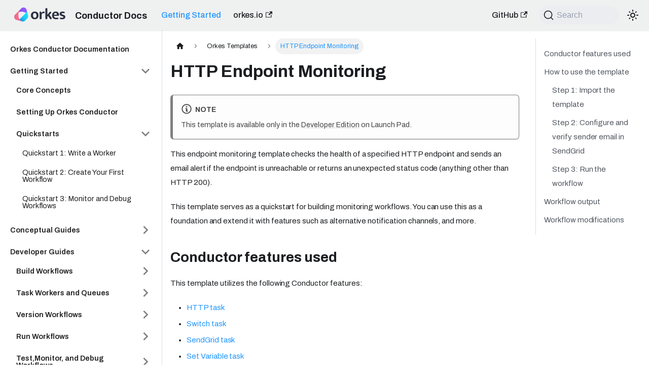

--- FILE ---
content_type: text/html
request_url: https://orkes.io/content/templates/availability-monitoring-for-http-endpoints
body_size: 9234
content:
<!doctype html>
<html lang="en" dir="ltr" class="docs-wrapper plugin-docs plugin-id-default docs-version-current docs-doc-page docs-doc-id-templates/availability-monitoring-for-http-endpoints" data-has-hydrated="false">
<head>
<meta charset="UTF-8">
<meta name="generator" content="Docusaurus v3.7.0">
<title data-rh="true">HTTP Endpoint Monitoring | Orkes Conductor Documentation</title><meta data-rh="true" name="viewport" content="width=device-width,initial-scale=1"><meta data-rh="true" name="twitter:card" content="summary_large_image"><meta data-rh="true" property="og:url" content="https://orkes.io/content/templates/availability-monitoring-for-http-endpoints"><meta data-rh="true" property="og:locale" content="en"><meta data-rh="true" name="docusaurus_locale" content="en"><meta data-rh="true" name="docsearch:language" content="en"><meta data-rh="true" name="keywords" content="microservices,orchestration,event-driven,workflow,automation,bpmn"><meta data-rh="true" name="docusaurus_version" content="current"><meta data-rh="true" name="docusaurus_tag" content="docs-default-current"><meta data-rh="true" name="docsearch:version" content="current"><meta data-rh="true" name="docsearch:docusaurus_tag" content="docs-default-current"><meta data-rh="true" property="og:title" content="HTTP Endpoint Monitoring | Orkes Conductor Documentation"><meta data-rh="true" name="description" content="Use this template to periodically monitor the availability of your HTTP service."><meta data-rh="true" property="og:description" content="Use this template to periodically monitor the availability of your HTTP service."><link data-rh="true" rel="icon" href="https://orkes.io/icons/icon-144x144.png"><link data-rh="true" rel="canonical" href="https://orkes.io/content/templates/availability-monitoring-for-http-endpoints"><link data-rh="true" rel="alternate" href="https://orkes.io/content/templates/availability-monitoring-for-http-endpoints" hreflang="en"><link data-rh="true" rel="alternate" href="https://orkes.io/content/templates/availability-monitoring-for-http-endpoints" hreflang="x-default"><link rel="search" type="application/opensearchdescription+xml" title="Orkes Conductor Documentation" href="/content/opensearch.xml">
<script src="https://www.googletagmanager.com/gtag/js?id=G-4400JPTLRF"></script>
<script src="/content/js/ga.js" async></script>
<script src="/content/js/cookie-consent.js"></script>
<script src="/content/js/apollo.js"></script>
<script src="/content/js/leadMagic.js"></script>
<script src="https://player.vimeo.com/api/player.js"></script><link rel="stylesheet" href="/content/assets/css/styles.928a125f.css">
<script src="/content/assets/js/runtime~main.fdd526a3.js" defer="defer"></script>
<script src="/content/assets/js/main.04b79906.js" defer="defer"></script>
</head>
<body class="navigation-with-keyboard">
<script>!function(){function t(t){document.documentElement.setAttribute("data-theme",t)}var e=function(){try{return new URLSearchParams(window.location.search).get("docusaurus-theme")}catch(t){}}()||function(){try{return window.localStorage.getItem("theme")}catch(t){}}();t(null!==e?e:"light")}(),function(){try{const n=new URLSearchParams(window.location.search).entries();for(var[t,e]of n)if(t.startsWith("docusaurus-data-")){var a=t.replace("docusaurus-data-","data-");document.documentElement.setAttribute(a,e)}}catch(t){}}()</script><div id="__docusaurus"><div role="region" aria-label="Skip to main content"><a class="skipToContent_fXgn" href="#__docusaurus_skipToContent_fallback">Skip to main content</a></div><nav aria-label="Main" class="navbar navbar--fixed-top"><div class="navbar__inner"><div class="navbar__items"><button aria-label="Toggle navigation bar" aria-expanded="false" class="navbar__toggle clean-btn" type="button"><svg width="30" height="30" viewBox="0 0 30 30" aria-hidden="true"><path stroke="currentColor" stroke-linecap="round" stroke-miterlimit="10" stroke-width="2" d="M4 7h22M4 15h22M4 23h22"></path></svg></button><a class="navbar__brand" href="/content/"><div class="navbar__logo"><img src="/content/img/branding/orkes-logo-purple-4x.png" alt="Orkes Conductor" class="themedComponent_mlkZ themedComponent--light_NVdE"><img src="/content/img/branding/orkes-logo-purple-inverted-4x.png" alt="Orkes Conductor" class="themedComponent_mlkZ themedComponent--dark_xIcU"></div><b class="navbar__title text--truncate">Conductor Docs</b></a><a aria-current="page" class="navbar__item navbar__link navbar__link--active" href="/content/quickstarts">Getting Started</a><a href="https://orkes.io" target="_orkes_io" rel="noopener noreferrer" class="navbar__item navbar__link">orkes.io<svg width="13.5" height="13.5" aria-hidden="true" viewBox="0 0 24 24" class="iconExternalLink_nPIU"><path fill="currentColor" d="M21 13v10h-21v-19h12v2h-10v15h17v-8h2zm3-12h-10.988l4.035 4-6.977 7.07 2.828 2.828 6.977-7.07 4.125 4.172v-11z"></path></svg></a></div><div class="navbar__items navbar__items--right"><a href="https://github.com/conductor-oss/conductor" target="_orkes_io" rel="noopener noreferrer" class="navbar__item navbar__link">GitHub<svg width="13.5" height="13.5" aria-hidden="true" viewBox="0 0 24 24" class="iconExternalLink_nPIU"><path fill="currentColor" d="M21 13v10h-21v-19h12v2h-10v15h17v-8h2zm3-12h-10.988l4.035 4-6.977 7.07 2.828 2.828 6.977-7.07 4.125 4.172v-11z"></path></svg></a><div class="navbarSearchContainer_Bca1"><button type="button" class="DocSearch DocSearch-Button" aria-label="Search"><span class="DocSearch-Button-Container"><svg width="20" height="20" class="DocSearch-Search-Icon" viewBox="0 0 20 20"><path d="M14.386 14.386l4.0877 4.0877-4.0877-4.0877c-2.9418 2.9419-7.7115 2.9419-10.6533 0-2.9419-2.9418-2.9419-7.7115 0-10.6533 2.9418-2.9419 7.7115-2.9419 10.6533 0 2.9419 2.9418 2.9419 7.7115 0 10.6533z" stroke="currentColor" fill="none" fill-rule="evenodd" stroke-linecap="round" stroke-linejoin="round"></path></svg><span class="DocSearch-Button-Placeholder">Search</span></span><span class="DocSearch-Button-Keys"></span></button></div><div class="toggle_vylO colorModeToggle_DEke"><button class="clean-btn toggleButton_gllP toggleButtonDisabled_aARS" type="button" disabled="" title="Switch between dark and light mode (currently light mode)" aria-label="Switch between dark and light mode (currently light mode)" aria-live="polite" aria-pressed="false"><svg viewBox="0 0 24 24" width="24" height="24" class="lightToggleIcon_pyhR"><path fill="currentColor" d="M12,9c1.65,0,3,1.35,3,3s-1.35,3-3,3s-3-1.35-3-3S10.35,9,12,9 M12,7c-2.76,0-5,2.24-5,5s2.24,5,5,5s5-2.24,5-5 S14.76,7,12,7L12,7z M2,13l2,0c0.55,0,1-0.45,1-1s-0.45-1-1-1l-2,0c-0.55,0-1,0.45-1,1S1.45,13,2,13z M20,13l2,0c0.55,0,1-0.45,1-1 s-0.45-1-1-1l-2,0c-0.55,0-1,0.45-1,1S19.45,13,20,13z M11,2v2c0,0.55,0.45,1,1,1s1-0.45,1-1V2c0-0.55-0.45-1-1-1S11,1.45,11,2z M11,20v2c0,0.55,0.45,1,1,1s1-0.45,1-1v-2c0-0.55-0.45-1-1-1C11.45,19,11,19.45,11,20z M5.99,4.58c-0.39-0.39-1.03-0.39-1.41,0 c-0.39,0.39-0.39,1.03,0,1.41l1.06,1.06c0.39,0.39,1.03,0.39,1.41,0s0.39-1.03,0-1.41L5.99,4.58z M18.36,16.95 c-0.39-0.39-1.03-0.39-1.41,0c-0.39,0.39-0.39,1.03,0,1.41l1.06,1.06c0.39,0.39,1.03,0.39,1.41,0c0.39-0.39,0.39-1.03,0-1.41 L18.36,16.95z M19.42,5.99c0.39-0.39,0.39-1.03,0-1.41c-0.39-0.39-1.03-0.39-1.41,0l-1.06,1.06c-0.39,0.39-0.39,1.03,0,1.41 s1.03,0.39,1.41,0L19.42,5.99z M7.05,18.36c0.39-0.39,0.39-1.03,0-1.41c-0.39-0.39-1.03-0.39-1.41,0l-1.06,1.06 c-0.39,0.39-0.39,1.03,0,1.41s1.03,0.39,1.41,0L7.05,18.36z"></path></svg><svg viewBox="0 0 24 24" width="24" height="24" class="darkToggleIcon_wfgR"><path fill="currentColor" d="M9.37,5.51C9.19,6.15,9.1,6.82,9.1,7.5c0,4.08,3.32,7.4,7.4,7.4c0.68,0,1.35-0.09,1.99-0.27C17.45,17.19,14.93,19,12,19 c-3.86,0-7-3.14-7-7C5,9.07,6.81,6.55,9.37,5.51z M12,3c-4.97,0-9,4.03-9,9s4.03,9,9,9s9-4.03,9-9c0-0.46-0.04-0.92-0.1-1.36 c-0.98,1.37-2.58,2.26-4.4,2.26c-2.98,0-5.4-2.42-5.4-5.4c0-1.81,0.89-3.42,2.26-4.4C12.92,3.04,12.46,3,12,3L12,3z"></path></svg></button></div></div></div><div role="presentation" class="navbar-sidebar__backdrop"></div></nav><div id="__docusaurus_skipToContent_fallback" class="main-wrapper mainWrapper_z2l0"><div class="docsWrapper_hBAB"><button aria-label="Scroll back to top" class="clean-btn theme-back-to-top-button backToTopButton_sjWU" type="button"></button><div class="docRoot_UBD9"><aside class="theme-doc-sidebar-container docSidebarContainer_YfHR"><div class="sidebarViewport_aRkj"><div class="sidebar_njMd"><nav aria-label="Docs sidebar" class="menu thin-scrollbar menu_SIkG"><ul class="theme-doc-sidebar-menu menu__list"><li class="theme-doc-sidebar-item-link theme-doc-sidebar-item-link-level-1 menu__list-item leftMenuHeader"><a class="menu__link" href="/content/">Orkes Conductor Documentation</a></li><li class="theme-doc-sidebar-item-category theme-doc-sidebar-item-category-level-1 menu__list-item leftMenuHeader"><div class="menu__list-item-collapsible"><a class="menu__link menu__link--sublist" href="/content/category/getting-started">Getting Started</a><button aria-label="Collapse sidebar category &#x27;Getting Started&#x27;" aria-expanded="true" type="button" class="clean-btn menu__caret"></button></div><ul style="display:block;overflow:visible;height:auto" class="menu__list"><li class="theme-doc-sidebar-item-link theme-doc-sidebar-item-link-level-2 menu__list-item leftMenuHeader"><a class="menu__link" tabindex="0" href="/content/core-concepts">Core Concepts</a></li><li class="theme-doc-sidebar-item-link theme-doc-sidebar-item-link-level-2 menu__list-item leftMenuHeader"><a class="menu__link" tabindex="0" href="/content/get-orkes-conductor">Setting Up Orkes Conductor</a></li><li class="theme-doc-sidebar-item-category theme-doc-sidebar-item-category-level-2 menu__list-item leftMenuHeader"><div class="menu__list-item-collapsible"><a class="menu__link menu__link--sublist" tabindex="0" href="/content/quickstarts">Quickstarts</a><button aria-label="Collapse sidebar category &#x27;Quickstarts&#x27;" aria-expanded="true" type="button" class="clean-btn menu__caret"></button></div><ul style="display:block;overflow:visible;height:auto" class="menu__list"><li class="theme-doc-sidebar-item-link theme-doc-sidebar-item-link-level-3 menu__list-item"><a class="menu__link" tabindex="0" href="/content/quickstarts/write-workers">Quickstart 1: Write a Worker</a></li><li class="theme-doc-sidebar-item-link theme-doc-sidebar-item-link-level-3 menu__list-item"><a class="menu__link" tabindex="0" href="/content/quickstarts/create-first-workflow">Quickstart 2: Create Your First Workflow</a></li><li class="theme-doc-sidebar-item-link theme-doc-sidebar-item-link-level-3 menu__list-item"><a class="menu__link" tabindex="0" href="/content/quickstarts/debug-and-monitor-workflows">Quickstart 3: Monitor and Debug Workflows</a></li></ul></li></ul></li><li class="theme-doc-sidebar-item-category theme-doc-sidebar-item-category-level-1 menu__list-item menu__list-item--collapsed leftMenuHeader"><div class="menu__list-item-collapsible"><a class="menu__link menu__link--sublist" href="/content/category/conceptual-guides">Conceptual Guides</a><button aria-label="Expand sidebar category &#x27;Conceptual Guides&#x27;" aria-expanded="false" type="button" class="clean-btn menu__caret"></button></div></li><li class="theme-doc-sidebar-item-category theme-doc-sidebar-item-category-level-1 menu__list-item leftMenuHeader"><div class="menu__list-item-collapsible"><a class="menu__link menu__link--sublist" href="/content/category/developer-guides">Developer Guides</a><button aria-label="Collapse sidebar category &#x27;Developer Guides&#x27;" aria-expanded="true" type="button" class="clean-btn menu__caret"></button></div><ul style="display:block;overflow:visible;height:auto" class="menu__list"><li class="theme-doc-sidebar-item-category theme-doc-sidebar-item-category-level-2 menu__list-item menu__list-item--collapsed leftMenuHeader"><div class="menu__list-item-collapsible"><a class="menu__link menu__link--sublist" tabindex="0" href="/content/developer-guides/building-workflows">Build Workflows</a><button aria-label="Expand sidebar category &#x27;Build Workflows&#x27;" aria-expanded="false" type="button" class="clean-btn menu__caret"></button></div></li><li class="theme-doc-sidebar-item-category theme-doc-sidebar-item-category-level-2 menu__list-item menu__list-item--collapsed leftMenuHeader"><div class="menu__list-item-collapsible"><a class="menu__link menu__link--sublist" tabindex="0" href="/content/workers">Task Workers and Queues</a><button aria-label="Expand sidebar category &#x27;Task Workers and Queues&#x27;" aria-expanded="false" type="button" class="clean-btn menu__caret"></button></div></li><li class="theme-doc-sidebar-item-category theme-doc-sidebar-item-category-level-2 menu__list-item menu__list-item--collapsed leftMenuHeader"><div class="menu__list-item-collapsible"><a class="menu__link menu__link--sublist" tabindex="0" href="/content/developer-guides/versioning-workflows">Version Workflows</a><button aria-label="Expand sidebar category &#x27;Version Workflows&#x27;" aria-expanded="false" type="button" class="clean-btn menu__caret"></button></div></li><li class="theme-doc-sidebar-item-category theme-doc-sidebar-item-category-level-2 menu__list-item menu__list-item--collapsed leftMenuHeader"><div class="menu__list-item-collapsible"><a class="menu__link menu__link--sublist" tabindex="0" href="/content/developer-guides/running-workflows">Run Workflows</a><button aria-label="Expand sidebar category &#x27;Run Workflows&#x27;" aria-expanded="false" type="button" class="clean-btn menu__caret"></button></div></li><li class="theme-doc-sidebar-item-category theme-doc-sidebar-item-category-level-2 menu__list-item menu__list-item--collapsed leftMenuHeader"><div class="menu__list-item-collapsible"><a class="menu__link menu__link--sublist" tabindex="0" href="/content/developer-guides/deploying-workflows">Test,Monitor, and Debug Workflows</a><button aria-label="Expand sidebar category &#x27;Test,Monitor, and Debug Workflows&#x27;" aria-expanded="false" type="button" class="clean-btn menu__caret"></button></div></li><li class="theme-doc-sidebar-item-category theme-doc-sidebar-item-category-level-2 menu__list-item menu__list-item--collapsed leftMenuHeader"><div class="menu__list-item-collapsible"><a class="menu__link menu__link--sublist" tabindex="0" href="/content/ai-orchestration">AI Orchestration and Agentic Workflows</a><button aria-label="Expand sidebar category &#x27;AI Orchestration and Agentic Workflows&#x27;" aria-expanded="false" type="button" class="clean-btn menu__caret"></button></div></li><li class="theme-doc-sidebar-item-link theme-doc-sidebar-item-link-level-2 menu__list-item leftMenuHeader"><a class="menu__link" tabindex="0" href="/content/developer-guides/orchestrating-human-tasks">Human in the Loop</a></li><li class="theme-doc-sidebar-item-category theme-doc-sidebar-item-category-level-2 menu__list-item menu__list-item--collapsed leftMenuHeader"><div class="menu__list-item-collapsible"><a class="menu__link menu__link--sublist" tabindex="0" href="/content/eventing">Eventing</a><button aria-label="Expand sidebar category &#x27;Eventing&#x27;" aria-expanded="false" type="button" class="clean-btn menu__caret"></button></div></li><li class="theme-doc-sidebar-item-link theme-doc-sidebar-item-link-level-2 menu__list-item leftMenuHeader"><a class="menu__link" tabindex="0" href="/content/remote-services">Remote Services</a></li><li class="theme-doc-sidebar-item-category theme-doc-sidebar-item-category-level-2 menu__list-item menu__list-item--collapsed leftMenuHeader"><div class="menu__list-item-collapsible"><a class="menu__link menu__link--sublist" tabindex="0" href="/content/developer-guides/mcp-api-gateway">Gateway</a><button aria-label="Expand sidebar category &#x27;Gateway&#x27;" aria-expanded="false" type="button" class="clean-btn menu__caret"></button></div></li><li class="theme-doc-sidebar-item-category theme-doc-sidebar-item-category-level-2 menu__list-item menu__list-item--collapsed leftMenuHeader"><div class="menu__list-item-collapsible"><a class="menu__link menu__link--sublist" tabindex="0" href="/content/category/access-control-and-security">Access Control and Security</a><button aria-label="Expand sidebar category &#x27;Access Control and Security&#x27;" aria-expanded="false" type="button" class="clean-btn menu__caret"></button></div></li></ul></li><li class="theme-doc-sidebar-item-category theme-doc-sidebar-item-category-level-1 menu__list-item menu__list-item--collapsed leftMenuHeader"><div class="menu__list-item-collapsible"><a class="menu__link menu__link--sublist" href="/content/category/integrations">Integrations</a><button aria-label="Expand sidebar category &#x27;Integrations&#x27;" aria-expanded="false" type="button" class="clean-btn menu__caret"></button></div></li><li class="theme-doc-sidebar-item-category theme-doc-sidebar-item-category-level-1 menu__list-item leftMenuHeader"><div class="menu__list-item-collapsible"><a class="menu__link menu__link--sublist" href="/content/category/reference-docs">Task Reference</a><button aria-label="Collapse sidebar category &#x27;Task Reference&#x27;" aria-expanded="true" type="button" class="clean-btn menu__caret"></button></div><ul style="display:block;overflow:visible;height:auto" class="menu__list"><li class="theme-doc-sidebar-item-link theme-doc-sidebar-item-link-level-2 menu__list-item"><a class="menu__link" tabindex="0" href="/content/reference-docs/worker-task">Worker Task</a></li><li class="theme-doc-sidebar-item-category theme-doc-sidebar-item-category-level-2 menu__list-item menu__list-item--collapsed"><div class="menu__list-item-collapsible"><a class="menu__link menu__link--sublist" tabindex="0" href="/content/category/reference-docs/operators">Operators</a><button aria-label="Expand sidebar category &#x27;Operators&#x27;" aria-expanded="false" type="button" class="clean-btn menu__caret"></button></div></li><li class="theme-doc-sidebar-item-category theme-doc-sidebar-item-category-level-2 menu__list-item menu__list-item--collapsed"><div class="menu__list-item-collapsible"><a class="menu__link menu__link--sublist" tabindex="0" href="/content/category/reference-docs/system-tasks">System Tasks</a><button aria-label="Expand sidebar category &#x27;System Tasks&#x27;" aria-expanded="false" type="button" class="clean-btn menu__caret"></button></div></li></ul></li><li class="theme-doc-sidebar-item-category theme-doc-sidebar-item-category-level-1 menu__list-item leftMenuHeader"><div class="menu__list-item-collapsible"><a class="menu__link menu__link--sublist" href="/content/category/ref-docs/api">API Reference</a><button aria-label="Collapse sidebar category &#x27;API Reference&#x27;" aria-expanded="true" type="button" class="clean-btn menu__caret"></button></div><ul style="display:block;overflow:visible;height:auto" class="menu__list"><li class="theme-doc-sidebar-item-link theme-doc-sidebar-item-link-level-2 menu__list-item"><a class="menu__link" tabindex="0" href="/content/sdks/authentication">Authentication</a></li><li class="theme-doc-sidebar-item-category theme-doc-sidebar-item-category-level-2 menu__list-item menu__list-item--collapsed"><div class="menu__list-item-collapsible"><a class="menu__link menu__link--sublist" tabindex="0" href="/content/reference-docs/api/metadata">Metadata</a><button aria-label="Expand sidebar category &#x27;Metadata&#x27;" aria-expanded="false" type="button" class="clean-btn menu__caret"></button></div></li><li class="theme-doc-sidebar-item-category theme-doc-sidebar-item-category-level-2 menu__list-item menu__list-item--collapsed"><div class="menu__list-item-collapsible"><a class="menu__link menu__link--sublist" tabindex="0" href="/content/reference-docs/api/task">Tasks</a><button aria-label="Expand sidebar category &#x27;Tasks&#x27;" aria-expanded="false" type="button" class="clean-btn menu__caret"></button></div></li><li class="theme-doc-sidebar-item-category theme-doc-sidebar-item-category-level-2 menu__list-item menu__list-item--collapsed"><div class="menu__list-item-collapsible"><a class="menu__link menu__link--sublist" tabindex="0" href="/content/reference-docs/api/workflow">Workflows</a><button aria-label="Expand sidebar category &#x27;Workflows&#x27;" aria-expanded="false" type="button" class="clean-btn menu__caret"></button></div></li><li class="theme-doc-sidebar-item-category theme-doc-sidebar-item-category-level-2 menu__list-item menu__list-item--collapsed"><div class="menu__list-item-collapsible"><a class="menu__link menu__link--sublist" tabindex="0" href="/content/reference-docs/api/tags">Tags</a><button aria-label="Expand sidebar category &#x27;Tags&#x27;" aria-expanded="false" type="button" class="clean-btn menu__caret"></button></div></li><li class="theme-doc-sidebar-item-category theme-doc-sidebar-item-category-level-2 menu__list-item menu__list-item--collapsed"><div class="menu__list-item-collapsible"><a class="menu__link menu__link--sublist" tabindex="0" href="/content/reference-docs/api/schedule">Schedule</a><button aria-label="Expand sidebar category &#x27;Schedule&#x27;" aria-expanded="false" type="button" class="clean-btn menu__caret"></button></div></li><li class="theme-doc-sidebar-item-category theme-doc-sidebar-item-category-level-2 menu__list-item menu__list-item--collapsed"><div class="menu__list-item-collapsible"><a class="menu__link menu__link--sublist" tabindex="0" href="/content/reference-docs/api/human-tasks">Human Task</a><button aria-label="Expand sidebar category &#x27;Human Task&#x27;" aria-expanded="false" type="button" class="clean-btn menu__caret"></button></div></li></ul></li><li class="theme-doc-sidebar-item-category theme-doc-sidebar-item-category-level-1 menu__list-item menu__list-item--collapsed leftMenuHeader"><div class="menu__list-item-collapsible"><a class="menu__link menu__link--sublist" href="/content/category/sdks">Conductor Clients &amp; SDKs</a><button aria-label="Expand sidebar category &#x27;Conductor Clients &amp; SDKs&#x27;" aria-expanded="false" type="button" class="clean-btn menu__caret"></button></div></li><li class="theme-doc-sidebar-item-category theme-doc-sidebar-item-category-level-1 menu__list-item leftMenuHeader"><div class="menu__list-item-collapsible"><a class="menu__link menu__link--sublist menu__link--active" href="/content/category/templates">Orkes Templates</a><button aria-label="Collapse sidebar category &#x27;Orkes Templates&#x27;" aria-expanded="true" type="button" class="clean-btn menu__caret"></button></div><ul style="display:block;overflow:visible;height:auto" class="menu__list"><li class="theme-doc-sidebar-item-link theme-doc-sidebar-item-link-level-2 menu__list-item"><a class="menu__link" tabindex="0" href="/content/templates/claims-workflow">Claims Workflow</a></li><li class="theme-doc-sidebar-item-link theme-doc-sidebar-item-link-level-2 menu__list-item"><a class="menu__link" tabindex="0" href="/content/templates/agentic-research">Agentic Research Assistant</a></li><li class="theme-doc-sidebar-item-link theme-doc-sidebar-item-link-level-2 menu__list-item"><a class="menu__link menu__link--active" aria-current="page" tabindex="0" href="/content/templates/availability-monitoring-for-http-endpoints">HTTP Endpoint Monitoring</a></li></ul></li><li class="theme-doc-sidebar-item-category theme-doc-sidebar-item-category-level-1 menu__list-item menu__list-item--collapsed leftMenuHeader"><div class="menu__list-item-collapsible"><a class="menu__link menu__link--sublist" href="/content/category/tutorials">Tutorials</a><button aria-label="Expand sidebar category &#x27;Tutorials&#x27;" aria-expanded="false" type="button" class="clean-btn menu__caret"></button></div></li><li class="theme-doc-sidebar-item-category theme-doc-sidebar-item-category-level-1 menu__list-item menu__list-item--collapsed leftMenuHeader"><div class="menu__list-item-collapsible"><a class="menu__link menu__link--sublist" href="/content/category/faqs">FAQs</a><button aria-label="Expand sidebar category &#x27;FAQs&#x27;" aria-expanded="false" type="button" class="clean-btn menu__caret"></button></div></li><li class="theme-doc-sidebar-item-link theme-doc-sidebar-item-link-level-1 menu__list-item leftMenuHeader"><a class="menu__link" href="/content/glossary">Glossary</a></li></ul></nav></div></div></aside><main class="docMainContainer_TBSr"><div class="container padding-top--md padding-bottom--lg"><div class="row"><div class="col docItemCol_VOVn"><div class="docItemContainer_Djhp"><article><nav class="theme-doc-breadcrumbs breadcrumbsContainer_Z_bl" aria-label="Breadcrumbs"><ul class="breadcrumbs" itemscope="" itemtype="https://schema.org/BreadcrumbList"><li class="breadcrumbs__item"><a aria-label="Home page" class="breadcrumbs__link" href="/content/"><svg viewBox="0 0 24 24" class="breadcrumbHomeIcon_YNFT"><path d="M10 19v-5h4v5c0 .55.45 1 1 1h3c.55 0 1-.45 1-1v-7h1.7c.46 0 .68-.57.33-.87L12.67 3.6c-.38-.34-.96-.34-1.34 0l-8.36 7.53c-.34.3-.13.87.33.87H5v7c0 .55.45 1 1 1h3c.55 0 1-.45 1-1z" fill="currentColor"></path></svg></a></li><li itemscope="" itemprop="itemListElement" itemtype="https://schema.org/ListItem" class="breadcrumbs__item"><a class="breadcrumbs__link" itemprop="item" href="/content/category/templates"><span itemprop="name">Orkes Templates</span></a><meta itemprop="position" content="1"></li><li itemscope="" itemprop="itemListElement" itemtype="https://schema.org/ListItem" class="breadcrumbs__item breadcrumbs__item--active"><span class="breadcrumbs__link" itemprop="name">HTTP Endpoint Monitoring</span><meta itemprop="position" content="2"></li></ul></nav><div class="tocCollapsible_ETCw theme-doc-toc-mobile tocMobile_ITEo"><button type="button" class="clean-btn tocCollapsibleButton_TO0P">On this page</button></div><div class="theme-doc-markdown markdown"><header><h1>HTTP Endpoint Monitoring</h1></header>
<div class="theme-admonition theme-admonition-note admonition_xJq3 alert alert--secondary"><div class="admonitionHeading_Gvgb"><span class="admonitionIcon_Rf37"><svg viewBox="0 0 14 16"><path fill-rule="evenodd" d="M6.3 5.69a.942.942 0 0 1-.28-.7c0-.28.09-.52.28-.7.19-.18.42-.28.7-.28.28 0 .52.09.7.28.18.19.28.42.28.7 0 .28-.09.52-.28.7a1 1 0 0 1-.7.3c-.28 0-.52-.11-.7-.3zM8 7.99c-.02-.25-.11-.48-.31-.69-.2-.19-.42-.3-.69-.31H6c-.27.02-.48.13-.69.31-.2.2-.3.44-.31.69h1v3c.02.27.11.5.31.69.2.2.42.31.69.31h1c.27 0 .48-.11.69-.31.2-.19.3-.42.31-.69H8V7.98v.01zM7 2.3c-3.14 0-5.7 2.54-5.7 5.68 0 3.14 2.56 5.7 5.7 5.7s5.7-2.55 5.7-5.7c0-3.15-2.56-5.69-5.7-5.69v.01zM7 .98c3.86 0 7 3.14 7 7s-3.14 7-7 7-7-3.12-7-7 3.14-7 7-7z"></path></svg></span>note</div><div class="admonitionContent_BuS1"><p>This template is available only in the <a href="https://developer.orkescloud.com/" target="_blank" rel="noopener noreferrer">Developer Edition</a> on Launch Pad.</p></div></div>
<p>This endpoint monitoring template checks the health of a specified HTTP endpoint and sends an email alert if the endpoint is unreachable or returns an unexpected status code  (anything other than HTTP 200).</p>
<p>This template serves as a quickstart for building monitoring workflows. You can use this as a foundation and extend it with features such as alternative notification channels, and more.</p>
<h2 class="anchor anchorWithStickyNavbar_LWe7" id="conductor-features-used">Conductor features used<a href="#conductor-features-used" class="hash-link" aria-label="Direct link to Conductor features used" title="Direct link to Conductor features used">​</a></h2>
<p>This template utilizes the following Conductor features:</p>
<ul>
<li><a href="https://orkes.io/content/reference-docs/system-tasks/http" target="_blank" rel="noopener noreferrer">HTTP task</a></li>
<li><a href="https://orkes.io/content/reference-docs/operators/switch" target="_blank" rel="noopener noreferrer">Switch task</a></li>
<li><a href="https://orkes.io/content/reference-docs/system-tasks/sendgrid" target="_blank" rel="noopener noreferrer">SendGrid task</a></li>
<li><a href="https://orkes.io/content/reference-docs/operators/set-variable" target="_blank" rel="noopener noreferrer">Set Variable task</a></li>
<li><a href="https://orkes.io/content/reference-docs/operators/terminate" target="_blank" rel="noopener noreferrer">Terminate task</a></li>
</ul>
<h2 class="anchor anchorWithStickyNavbar_LWe7" id="how-to-use-the-template">How to use the template<a href="#how-to-use-the-template" class="hash-link" aria-label="Direct link to How to use the template" title="Direct link to How to use the template">​</a></h2>
<ol>
<li>Import the template from Launch Pad.</li>
<li>Configure and verify the sender email in SendGrid.</li>
<li>Run workflow.</li>
</ol>
<div class="theme-admonition theme-admonition-info admonition_xJq3 alert alert--info"><div class="admonitionHeading_Gvgb"><span class="admonitionIcon_Rf37"><svg viewBox="0 0 14 16"><path fill-rule="evenodd" d="M7 2.3c3.14 0 5.7 2.56 5.7 5.7s-2.56 5.7-5.7 5.7A5.71 5.71 0 0 1 1.3 8c0-3.14 2.56-5.7 5.7-5.7zM7 1C3.14 1 0 4.14 0 8s3.14 7 7 7 7-3.14 7-7-3.14-7-7-7zm1 3H6v5h2V4zm0 6H6v2h2v-2z"></path></svg></span>Prerequisites</div><div class="admonitionContent_BuS1"><p>This template uses SendGrid integration. Ensure that you obtain the <a href="https://app.sendgrid.com/settings/api_keys" target="_blank" rel="noopener noreferrer">SendGrid API key</a> from your SendGrid account.</p></div></div>
<h3 class="anchor anchorWithStickyNavbar_LWe7" id="step-1-import-the-template">Step 1: Import the template<a href="#step-1-import-the-template" class="hash-link" aria-label="Direct link to Step 1: Import the template" title="Direct link to Step 1: Import the template">​</a></h3>
<p>The endpoint monitoring template is available only in the <a href="https://developer.orkescloud.com/" target="_blank" rel="noopener noreferrer">Developer Edition</a> initial Launch Pad.</p>
<p><strong>To import the template:</strong></p>
<ol>
<li>Go to <a href="https://developer.orkescloud.com/" target="_blank" rel="noopener noreferrer">Developer Edition</a> &gt; <strong>Launch Pad</strong> on the left navigation menu.</li>
<li>In <strong>Pre-built Workflow Templates</strong>, select <strong>HTTP Endpoint Monitoring</strong>, and then choose <strong>Use Template</strong>.</li>
<li>Select <strong>Import</strong>.</li>
<li>In <strong>Required Integrations</strong> &gt; <strong>SendGrid email</strong>, either select an existing SendGrid integration or create a new one.</li>
<li>(If creating a new integration) Select <strong>Create integration</strong> from the dropdown list.<!-- -->
<ol>
<li>Enter an <strong>Integration name</strong>.</li>
<li>In <strong>API Key</strong>, paste the API key copied from the SendGrid account.</li>
<li>Enter a <strong>Description</strong> for the integration.</li>
<li>Select <strong>Save</strong>.</li>
</ol>
</li>
<li>Select <strong>Continue Workflow</strong> to import the workflow.</li>
</ol>
<p>The <code>HTTP_EndPoint_Monitoring</code> workflow is now imported and ready for use.</p>
<p align="center"><img src="/content/img/monitoring-http-endpoint-workflow.png" alt="HTTP Endpoint Monitoring workflow" width="50%" height="auto"></p>
<h4 class="anchor anchorWithStickyNavbar_LWe7" id="understand-the-workflow-logic">Understand the workflow logic<a href="#understand-the-workflow-logic" class="hash-link" aria-label="Direct link to Understand the workflow logic" title="Direct link to Understand the workflow logic">​</a></h4>
<p>This section explains the workflow logic and how to execute it.</p>
<p><strong>Workflow inputs:</strong></p>
<ul>
<li><strong>URL</strong>: The HTTP(S) endpoint to be monitored using the workflow.</li>
<li><strong>sender_email</strong>: The sender email address to display the alert.</li>
<li><strong>customer_email</strong>:The<!-- --> recipient email address for alert notifications.</li>
</ul>
<p><strong>Example input payload:</strong></p>
<div class="language-json codeBlockContainer_APcc theme-code-block" style="--prism-color:#393A34;--prism-background-color:#f6f8fa"><div class="codeBlockContent_m3Ux"><pre tabindex="0" class="prism-code language-json codeBlock_qGQc thin-scrollbar"><code class="codeBlockLines_p187"><span class="token-line" style="color:#403f53"><span class="token punctuation" style="color:rgb(153, 76, 195)">{</span><span class="token plain"></span><br></span><span class="token-line" style="color:#403f53"><span class="token plain"> </span><span class="token property" style="color:rgb(12, 150, 155)">&quot;URL&quot;</span><span class="token operator" style="color:rgb(12, 150, 155)">:</span><span class="token plain"> </span><span class="token string" style="color:rgb(72, 118, 214)">&quot;https://orkes.io/&quot;</span><span class="token punctuation" style="color:rgb(153, 76, 195)">,</span><span class="token plain"></span><br></span><span class="token-line" style="color:#403f53"><span class="token plain"> </span><span class="token property" style="color:rgb(12, 150, 155)">&quot;sender_email&quot;</span><span class="token operator" style="color:rgb(12, 150, 155)">:</span><span class="token plain"> </span><span class="token string" style="color:rgb(72, 118, 214)">&quot;verified-sender@example.com&quot;</span><span class="token punctuation" style="color:rgb(153, 76, 195)">,</span><span class="token plain"></span><br></span><span class="token-line" style="color:#403f53"><span class="token plain"> </span><span class="token property" style="color:rgb(12, 150, 155)">&quot;customer_email&quot;</span><span class="token operator" style="color:rgb(12, 150, 155)">:</span><span class="token plain"> </span><span class="token string" style="color:rgb(72, 118, 214)">&quot;alerts@example.com&quot;</span><span class="token plain"></span><br></span><span class="token-line" style="color:#403f53"><span class="token plain"></span><span class="token punctuation" style="color:rgb(153, 76, 195)">}</span><br></span></code></pre><div class="buttonGroup_6DOT"><button type="button" aria-label="Copy code to clipboard" title="Copy" class="clean-btn"><span class="copyButtonIcons_FhaS" aria-hidden="true"><svg class="copyButtonIcon_phi_" viewBox="0 0 24 24"><path d="M19,21H8V7H19M19,5H8A2,2 0 0,0 6,7V21A2,2 0 0,0 8,23H19A2,2 0 0,0 21,21V7A2,2 0 0,0 19,5M16,1H4A2,2 0 0,0 2,3V17H4V3H16V1Z"></path></svg><svg class="copyButtonSuccessIcon_FfTR" viewBox="0 0 24 24"><path d="M21,7L9,19L3.5,13.5L4.91,12.09L9,16.17L19.59,5.59L21,7Z"></path></svg></span></button></div></div></div>
<p><strong>Workflow logic:</strong></p>
<ul>
<li>The workflow begins with an <a href="https://orkes.io/content/reference-docs/system-tasks/http" target="_blank" rel="noopener noreferrer">HTTP task</a> that sends a GET request to the specified endpoint.</li>
<li>Next, the <a href="https://orkes.io/content/reference-docs/operators/switch" target="_blank" rel="noopener noreferrer">Switch task</a> evaluates the HTTP status code to determine if the response indicates a success (200) or failure.<!-- -->
<ul>
<li>If the response status code is <strong>200</strong>, a <a href="https://orkes.io/content/reference-docs/operators/set-variable" target="_blank" rel="noopener noreferrer">Set Variable task</a> sets a success flag, and the workflow completes.</li>
<li>For any other response or failure (e.g., DNS error), the <a href="https://orkes.io/content/reference-docs/operators/switch" target="_blank" rel="noopener noreferrer">Switch task</a> routes the execution to the <strong>defaultCase</strong> path.</li>
</ul>
</li>
<li>In the <strong>defaultCase</strong> path, a <a href="https://orkes.io/content/reference-docs/system-tasks/sendgrid" target="_blank" rel="noopener noreferrer">SendGrid task</a> sends an email notification using the provided sender and recipient addresses. The subject and message content indicate that the endpoint health check failed.</li>
<li>After sending the alert, a <a href="https://orkes.io/content/reference-docs/operators/terminate" target="_blank" rel="noopener noreferrer">Terminate task</a> ends the workflow with the reason “<strong>did not receive 200 status code</strong>.”</li>
</ul>
<h3 class="anchor anchorWithStickyNavbar_LWe7" id="step-2-configure-and-verify-sender-email-in-sendgrid">Step 2: Configure and verify sender email in SendGrid<a href="#step-2-configure-and-verify-sender-email-in-sendgrid" class="hash-link" aria-label="Direct link to Step 2: Configure and verify sender email in SendGrid" title="Direct link to Step 2: Configure and verify sender email in SendGrid">​</a></h3>
<p>For the SendGrid integration to work, the <a href="https://www.twilio.com/docs/sendgrid/ui/sending-email/sender-verification#adding-a-sender" target="_blank" rel="noopener noreferrer">sender email must be verified</a>.</p>
<p><strong>To verify the sender email:</strong></p>
<ol>
<li>Go to <a href="https://mc.sendgrid.com/senders" target="_blank" rel="noopener noreferrer"><strong>Marketing</strong> &gt; <strong>Senders</strong></a> from the left menu on your SendGrid account.</li>
<li>Select <strong>Create New Sender</strong>.</li>
<li>Enter the following mandatory parameters:</li>
</ol>
<ul>
<li>From Name</li>
<li>From Email Address</li>
<li>Reply to</li>
<li>Company Address</li>
<li>City</li>
<li>Country</li>
<li>Nickname</li>
</ul>
<p align="center"><img src="/content/img/sender-creation.jpg" alt="Adding a sender in SendGrid portal" width="100%" height="auto"></p>
<ol start="4">
<li>Select <strong>Save</strong>.</li>
</ol>
<p>This saves the sender to your SendGrid portal and sends a verification email. Once the verification link in the email is clicked, the sender’s status is updated to <em>verified</em> in the SendGrid portal.</p>
<p align="center"><img src="/content/img/sender-verified.jpg" alt="Sender verified in SendGrid portal" width="100%" height="auto"></p>
<h3 class="anchor anchorWithStickyNavbar_LWe7" id="step-3-run-the-workflow">Step 3: Run the workflow<a href="#step-3-run-the-workflow" class="hash-link" aria-label="Direct link to Step 3: Run the workflow" title="Direct link to Step 3: Run the workflow">​</a></h3>
<p><strong>To run the workflow:</strong></p>
<ol>
<li>From the <code>HTTP_EndPoint_Monitoring</code> workflow definition, go to the <strong>Run</strong> tab.</li>
<li>Enter the <strong>Input Params</strong>. For example:</li>
</ol>
<div class="language-json codeBlockContainer_APcc theme-code-block" style="--prism-color:#393A34;--prism-background-color:#f6f8fa"><div class="codeBlockContent_m3Ux"><pre tabindex="0" class="prism-code language-json codeBlock_qGQc thin-scrollbar"><code class="codeBlockLines_p187"><span class="token-line" style="color:#403f53"><span class="token punctuation" style="color:rgb(153, 76, 195)">{</span><span class="token plain"></span><br></span><span class="token-line" style="color:#403f53"><span class="token plain"> </span><span class="token property" style="color:rgb(12, 150, 155)">&quot;URL&quot;</span><span class="token operator" style="color:rgb(12, 150, 155)">:</span><span class="token plain"> </span><span class="token string" style="color:rgb(72, 118, 214)">&quot;https://orkes.io/&quot;</span><span class="token punctuation" style="color:rgb(153, 76, 195)">,</span><span class="token plain"> </span><br></span><span class="token-line" style="color:#403f53"><span class="token plain"> </span><span class="token property" style="color:rgb(12, 150, 155)">&quot;sender_email&quot;</span><span class="token operator" style="color:rgb(12, 150, 155)">:</span><span class="token plain"> </span><span class="token string" style="color:rgb(72, 118, 214)">&quot;&lt;YOUR-SENDGRID-VERIFIED-EMAIL&gt;&quot;</span><span class="token punctuation" style="color:rgb(153, 76, 195)">,</span><span class="token plain"></span><br></span><span class="token-line" style="color:#403f53"><span class="token plain"> </span><span class="token property" style="color:rgb(12, 150, 155)">&quot;customer_email&quot;</span><span class="token operator" style="color:rgb(12, 150, 155)">:</span><span class="token plain"> </span><span class="token string" style="color:rgb(72, 118, 214)">&quot;&lt;ALERT-RECEIVER-EMAIL&gt;&quot;</span><span class="token plain"> </span><br></span><span class="token-line" style="color:#403f53"><span class="token plain"></span><span class="token punctuation" style="color:rgb(153, 76, 195)">}</span><br></span></code></pre><div class="buttonGroup_6DOT"><button type="button" aria-label="Copy code to clipboard" title="Copy" class="clean-btn"><span class="copyButtonIcons_FhaS" aria-hidden="true"><svg class="copyButtonIcon_phi_" viewBox="0 0 24 24"><path d="M19,21H8V7H19M19,5H8A2,2 0 0,0 6,7V21A2,2 0 0,0 8,23H19A2,2 0 0,0 21,21V7A2,2 0 0,0 19,5M16,1H4A2,2 0 0,0 2,3V17H4V3H16V1Z"></path></svg><svg class="copyButtonSuccessIcon_FfTR" viewBox="0 0 24 24"><path d="M21,7L9,19L3.5,13.5L4.91,12.09L9,16.17L19.59,5.59L21,7Z"></path></svg></span></button></div></div></div>
<ol start="3">
<li>Select <strong>Execute</strong>.</li>
</ol>
<p align="center"><img src="/content/img/http-endpoint-workflow-sample-execution.gif" alt="Sample execution for HTTP endpoint monitoring workflow" width="80%" height="auto"></p>
<h2 class="anchor anchorWithStickyNavbar_LWe7" id="workflow-output">Workflow output<a href="#workflow-output" class="hash-link" aria-label="Direct link to Workflow output" title="Direct link to Workflow output">​</a></h2>
<p>If the monitored HTTP endpoint is healthy, the workflow follows the success path (<strong>200</strong>) and completes successfully.</p>
<p align="center"><img src="/content/img/run-workflow-from-ui-http-endpoint-monitoring-template.png" alt="Sample workflow executed successfully" width="80%" height="auto"></p>
<p>If the endpoint is down, the workflow follows the <strong>defaultCase</strong>, sends an alert email, and ends with a termination reason.</p>
<p align="center"><img src="/content/img/endpoint-monitoring-template-default-path-execution.png" alt="Endpoint monitoring template’s default execution path" width="80%" height="auto"></p>
<p>The user receives an alert email through SendGrid.</p>
<p align="center"><img src="/content/img/sendgrid-alert-email.png" alt="Alert email received via SendGrid" width="80%" height="auto"></p>
<h2 class="anchor anchorWithStickyNavbar_LWe7" id="workflow-modifications">Workflow modifications<a href="#workflow-modifications" class="hash-link" aria-label="Direct link to Workflow modifications" title="Direct link to Workflow modifications">​</a></h2>
<p>This template serves as a starting point for customizing the workflow to meet your specific needs.  You can add additional steps, such as:</p>
<ul>
<li>Add a different provider (such as Opsgenie for incident notifications, Slack/Microsoft Teams notifications, or integrate with Jira/Zendesk via API).</li>
<li>Modify the email content according to your requirements and next steps.</li>
<li>Add any escalation steps.</li>
</ul></div><footer class="theme-doc-footer docusaurus-mt-lg"><div class="row margin-top--sm theme-doc-footer-edit-meta-row"><div class="col"><a href="https://github.com/orkes-io/docs/edit/main/docs/templates/availability-monitoring-for-http-endpoints.mdx" target="_blank" rel="noopener noreferrer" class="theme-edit-this-page"><svg fill="currentColor" height="20" width="20" viewBox="0 0 40 40" class="iconEdit_Z9Sw" aria-hidden="true"><g><path d="m34.5 11.7l-3 3.1-6.3-6.3 3.1-3q0.5-0.5 1.2-0.5t1.1 0.5l3.9 3.9q0.5 0.4 0.5 1.1t-0.5 1.2z m-29.5 17.1l18.4-18.5 6.3 6.3-18.4 18.4h-6.3v-6.2z"></path></g></svg>Edit this page</a></div><div class="col lastUpdated_JAkA"></div></div></footer></article><nav class="pagination-nav docusaurus-mt-lg" aria-label="Docs pages"><a class="pagination-nav__link pagination-nav__link--prev" href="/content/templates/agentic-research"><div class="pagination-nav__sublabel">Previous</div><div class="pagination-nav__label">Agentic Research Assistant</div></a><a class="pagination-nav__link pagination-nav__link--next" href="/content/category/tutorials"><div class="pagination-nav__sublabel">Next</div><div class="pagination-nav__label">Tutorials</div></a></nav></div></div><div class="col col--3"><div class="tableOfContents_bqdL thin-scrollbar theme-doc-toc-desktop"><ul class="table-of-contents table-of-contents__left-border"><li><a href="#conductor-features-used" class="table-of-contents__link toc-highlight">Conductor features used</a></li><li><a href="#how-to-use-the-template" class="table-of-contents__link toc-highlight">How to use the template</a><ul><li><a href="#step-1-import-the-template" class="table-of-contents__link toc-highlight">Step 1: Import the template</a></li><li><a href="#step-2-configure-and-verify-sender-email-in-sendgrid" class="table-of-contents__link toc-highlight">Step 2: Configure and verify sender email in SendGrid</a></li><li><a href="#step-3-run-the-workflow" class="table-of-contents__link toc-highlight">Step 3: Run the workflow</a></li></ul></li><li><a href="#workflow-output" class="table-of-contents__link toc-highlight">Workflow output</a></li><li><a href="#workflow-modifications" class="table-of-contents__link toc-highlight">Workflow modifications</a></li></ul></div></div></div></div></main></div></div></div><footer class="footer footer--dark"><div class="container container-fluid"><div class="row footer__links"><div class="col footer__col"><div class="footer__title">Docs</div><ul class="footer__items clean-list"><li class="footer__item"><a class="footer__link-item" href="/content/core-concepts">Core Concepts</a></li><li class="footer__item"><a class="footer__link-item" href="/content/getting-started/first-workflow-application">Getting Started</a></li><li class="footer__item"><a class="footer__link-item" href="/content/category/sdks">SDKs</a></li><li class="footer__item"><a class="footer__link-item" href="/content/category/access-control-and-security">Access Control &amp; Security</a></li><li class="footer__item"><a class="footer__link-item" href="/content/category/developer-guides">Developer Guide</a></li></ul></div><div class="col footer__col"><div class="footer__title">Community</div><ul class="footer__items clean-list"><li class="footer__item"><a href="https://stackoverflow.com/questions/tagged/netflix-conductor" target="_blank" rel="noopener noreferrer" class="footer__link-item">Stack Overflow<svg width="13.5" height="13.5" aria-hidden="true" viewBox="0 0 24 24" class="iconExternalLink_nPIU"><path fill="currentColor" d="M21 13v10h-21v-19h12v2h-10v15h17v-8h2zm3-12h-10.988l4.035 4-6.977 7.07 2.828 2.828 6.977-7.07 4.125 4.172v-11z"></path></svg></a></li><li class="footer__item"><a href="https://join.slack.com/t/orkes-conductor/shared_invite/zt-3dpcskdyd-W895bJDm8psAV7viYG3jFA" target="_blank" rel="noopener noreferrer" class="footer__link-item">Slack Community<svg width="13.5" height="13.5" aria-hidden="true" viewBox="0 0 24 24" class="iconExternalLink_nPIU"><path fill="currentColor" d="M21 13v10h-21v-19h12v2h-10v15h17v-8h2zm3-12h-10.988l4.035 4-6.977 7.07 2.828 2.828 6.977-7.07 4.125 4.172v-11z"></path></svg></a></li><li class="footer__item"><a href="https://twitter.com/orkesio" target="_blank" rel="noopener noreferrer" class="footer__link-item">Twitter<svg width="13.5" height="13.5" aria-hidden="true" viewBox="0 0 24 24" class="iconExternalLink_nPIU"><path fill="currentColor" d="M21 13v10h-21v-19h12v2h-10v15h17v-8h2zm3-12h-10.988l4.035 4-6.977 7.07 2.828 2.828 6.977-7.07 4.125 4.172v-11z"></path></svg></a></li></ul></div><div class="col footer__col"><div class="footer__title">More</div><ul class="footer__items clean-list"><li class="footer__item"><a href="https://orkes.io/blog/" target="_blank" rel="noopener noreferrer" class="footer__link-item">Blog</a></li><li class="footer__item"><a href="https://github.com/conductor-oss/conductor" target="_blank" rel="noopener noreferrer" class="footer__link-item">GitHub<svg width="13.5" height="13.5" aria-hidden="true" viewBox="0 0 24 24" class="iconExternalLink_nPIU"><path fill="currentColor" d="M21 13v10h-21v-19h12v2h-10v15h17v-8h2zm3-12h-10.988l4.035 4-6.977 7.07 2.828 2.828 6.977-7.07 4.125 4.172v-11z"></path></svg></a></li></ul></div></div><div class="footer__bottom text--center"><div class="margin-bottom--sm"><a href="https://orkes.io" rel="noopener noreferrer" class="footerLogoLink_BH7S"><img src="/content/img/branding/orkes-logo-purple-inverted-2x.png" alt="Orkes Logo" class="footer__logo themedComponent_mlkZ themedComponent--light_NVdE" width="160" height="51"><img src="/content/img/branding/orkes-logo-purple-inverted-2x.png" alt="Orkes Logo" class="footer__logo themedComponent_mlkZ themedComponent--dark_xIcU" width="160" height="51"></a></div><div class="footer__copyright">Copyright © 2026 Orkes Inc</div></div></div></footer></div>
</body>
</html>

--- FILE ---
content_type: application/javascript
request_url: https://orkes.io/content/assets/js/a7bd4aaa.1273b489.js
body_size: 269
content:
"use strict";(self.webpackChunkdocumentation=self.webpackChunkdocumentation||[]).push([[7098],{15047:(n,e,s)=>{s.r(e),s.d(e,{default:()=>d});s(96540);var o=s(81769),r=s(23716),t=s(21858),i=s(22831),c=s(37220),u=s(74848);function a(n){const{version:e}=n;return(0,u.jsxs)(u.Fragment,{children:[(0,u.jsx)(c.A,{version:e.version,tag:(0,r.k)(e.pluginId,e.version)}),(0,u.jsx)(o.be,{children:e.noIndex&&(0,u.jsx)("meta",{name:"robots",content:"noindex, nofollow"})})]})}function l(n){const{version:e,route:s}=n;return(0,u.jsx)(o.e3,{className:e.className,children:(0,u.jsx)(t.n,{version:e,children:(0,i.v)(s.routes)})})}function d(n){return(0,u.jsxs)(u.Fragment,{children:[(0,u.jsx)(a,{...n}),(0,u.jsx)(l,{...n})]})}}}]);

--- FILE ---
content_type: application/javascript
request_url: https://orkes.io/content/assets/js/5e95c892.19c25003.js
body_size: 140
content:
"use strict";(self.webpackChunkdocumentation=self.webpackChunkdocumentation||[]).push([[9647],{18122:(e,s,n)=>{n.r(s),n.d(s,{default:()=>d});n(96540);var r=n(34164),t=n(81769),u=n(204),a=n(22831),c=n(12887),o=n(74848);function d(e){return(0,o.jsx)(t.e3,{className:(0,r.A)(u.G.wrapper.docsPages),children:(0,o.jsx)(c.A,{children:(0,a.v)(e.route.routes)})})}}}]);

--- FILE ---
content_type: application/javascript
request_url: https://orkes.io/content/assets/js/2934.803caa2c.js
body_size: 10796
content:
(self.webpackChunkdocumentation=self.webpackChunkdocumentation||[]).push([[2934],{57519:(e,t,n)=>{"use strict";n.d(t,{A:()=>b});n(96540);var s=n(34164),a=n(204),i=n(93751),r=n(30214),l=n(56289),o=n(50539),c=n(29030),d=n(74848);function u(e){return(0,d.jsx)("svg",{viewBox:"0 0 24 24",...e,children:(0,d.jsx)("path",{d:"M10 19v-5h4v5c0 .55.45 1 1 1h3c.55 0 1-.45 1-1v-7h1.7c.46 0 .68-.57.33-.87L12.67 3.6c-.38-.34-.96-.34-1.34 0l-8.36 7.53c-.34.3-.13.87.33.87H5v7c0 .55.45 1 1 1h3c.55 0 1-.45 1-1z",fill:"currentColor"})})}const m={breadcrumbHomeIcon:"breadcrumbHomeIcon_YNFT"};function h(){const e=(0,c.Ay)("/");return(0,d.jsx)("li",{className:"breadcrumbs__item",children:(0,d.jsx)(l.A,{"aria-label":(0,o.T)({id:"theme.docs.breadcrumbs.home",message:"Home page",description:"The ARIA label for the home page in the breadcrumbs"}),className:"breadcrumbs__link",href:e,children:(0,d.jsx)(u,{className:m.breadcrumbHomeIcon})})})}const f={breadcrumbsContainer:"breadcrumbsContainer_Z_bl"};function p(e){let{children:t,href:n,isLast:s}=e;const a="breadcrumbs__link";return s?(0,d.jsx)("span",{className:a,itemProp:"name",children:t}):n?(0,d.jsx)(l.A,{className:a,href:n,itemProp:"item",children:(0,d.jsx)("span",{itemProp:"name",children:t})}):(0,d.jsx)("span",{className:a,children:t})}function x(e){let{children:t,active:n,index:a,addMicrodata:i}=e;return(0,d.jsxs)("li",{...i&&{itemScope:!0,itemProp:"itemListElement",itemType:"https://schema.org/ListItem"},className:(0,s.A)("breadcrumbs__item",{"breadcrumbs__item--active":n}),children:[t,(0,d.jsx)("meta",{itemProp:"position",content:String(a+1)})]})}function b(){const e=(0,i.OF)(),t=(0,r.Dt)();return e?(0,d.jsx)("nav",{className:(0,s.A)(a.G.docs.docBreadcrumbs,f.breadcrumbsContainer),"aria-label":(0,o.T)({id:"theme.docs.breadcrumbs.navAriaLabel",message:"Breadcrumbs",description:"The ARIA label for the breadcrumbs"}),children:(0,d.jsxs)("ul",{className:"breadcrumbs",itemScope:!0,itemType:"https://schema.org/BreadcrumbList",children:[t&&(0,d.jsx)(h,{}),e.map(((t,n)=>{const s=n===e.length-1,a="category"===t.type&&t.linkUnlisted?void 0:t.href;return(0,d.jsx)(x,{active:s,index:n,addMicrodata:!!a,children:(0,d.jsx)(p,{href:a,isLast:s,children:t.label})},n)}))]})}):null}},2065:(e,t,n)=>{"use strict";n.r(t),n.d(t,{default:()=>ct});var s=n(96540),a=n(81769),i=n(26849),r=n(74848);const l=s.createContext(null);function o(e){let{children:t,content:n}=e;const a=function(e){return(0,s.useMemo)((()=>({metadata:e.metadata,frontMatter:e.frontMatter,assets:e.assets,contentTitle:e.contentTitle,toc:e.toc})),[e])}(n);return(0,r.jsx)(l.Provider,{value:a,children:t})}function c(){const e=(0,s.useContext)(l);if(null===e)throw new i.dV("DocProvider");return e}function d(){const{metadata:e,frontMatter:t,assets:n}=c();return(0,r.jsx)(a.be,{title:e.title,description:e.description,keywords:t.keywords,image:n.image??t.image})}var u=n(34164),m=n(86682),h=n(80807);function f(){const{metadata:e}=c();return(0,r.jsx)(h.A,{previous:e.previous,next:e.next})}var p=n(15833),x=n(55730),b=n(204),g=n(50539),v=n(56289);const j={tag:"tag_zVej",tagRegular:"tagRegular_sFm0",tagWithCount:"tagWithCount_h2kH"};function A(e){let{permalink:t,label:n,count:s,description:a}=e;return(0,r.jsxs)(v.A,{href:t,title:a,className:(0,u.A)(j.tag,s?j.tagWithCount:j.tagRegular),children:[n,s&&(0,r.jsx)("span",{children:s})]})}const N={tags:"tags_jXut",tag:"tag_QGVx"};function C(e){let{tags:t}=e;return(0,r.jsxs)(r.Fragment,{children:[(0,r.jsx)("b",{children:(0,r.jsx)(g.A,{id:"theme.tags.tagsListLabel",description:"The label alongside a tag list",children:"Tags:"})}),(0,r.jsx)("ul",{className:(0,u.A)(N.tags,"padding--none","margin-left--sm"),children:t.map((e=>(0,r.jsx)("li",{className:N.tag,children:(0,r.jsx)(A,{...e})},e.permalink)))})]})}const y={iconEdit:"iconEdit_Z9Sw"};function L(e){let{className:t,...n}=e;return(0,r.jsx)("svg",{fill:"currentColor",height:"20",width:"20",viewBox:"0 0 40 40",className:(0,u.A)(y.iconEdit,t),"aria-hidden":"true",...n,children:(0,r.jsx)("g",{children:(0,r.jsx)("path",{d:"m34.5 11.7l-3 3.1-6.3-6.3 3.1-3q0.5-0.5 1.2-0.5t1.1 0.5l3.9 3.9q0.5 0.4 0.5 1.1t-0.5 1.2z m-29.5 17.1l18.4-18.5 6.3 6.3-18.4 18.4h-6.3v-6.2z"})})})}function _(e){let{editUrl:t}=e;return(0,r.jsxs)(v.A,{to:t,className:b.G.common.editThisPage,children:[(0,r.jsx)(L,{}),(0,r.jsx)(g.A,{id:"theme.common.editThisPage",description:"The link label to edit the current page",children:"Edit this page"})]})}var k=n(40797);function T(e){void 0===e&&(e={});const{i18n:{currentLocale:t}}=(0,k.default)(),n=function(){const{i18n:{currentLocale:e,localeConfigs:t}}=(0,k.default)();return t[e].calendar}();return new Intl.DateTimeFormat(t,{calendar:n,...e})}function w(e){let{lastUpdatedAt:t}=e;const n=new Date(t),s=T({day:"numeric",month:"short",year:"numeric",timeZone:"UTC"}).format(n);return(0,r.jsx)(g.A,{id:"theme.lastUpdated.atDate",description:"The words used to describe on which date a page has been last updated",values:{date:(0,r.jsx)("b",{children:(0,r.jsx)("time",{dateTime:n.toISOString(),itemProp:"dateModified",children:s})})},children:" on {date}"})}function E(e){let{lastUpdatedBy:t}=e;return(0,r.jsx)(g.A,{id:"theme.lastUpdated.byUser",description:"The words used to describe by who the page has been last updated",values:{user:(0,r.jsx)("b",{children:t})},children:" by {user}"})}function M(e){let{lastUpdatedAt:t,lastUpdatedBy:n}=e;return(0,r.jsxs)("span",{className:b.G.common.lastUpdated,children:[(0,r.jsx)(g.A,{id:"theme.lastUpdated.lastUpdatedAtBy",description:"The sentence used to display when a page has been last updated, and by who",values:{atDate:t?(0,r.jsx)(w,{lastUpdatedAt:t}):"",byUser:n?(0,r.jsx)(E,{lastUpdatedBy:n}):""},children:"Last updated{atDate}{byUser}"}),!1]})}const H={lastUpdated:"lastUpdated_JAkA"};function B(e){let{className:t,editUrl:n,lastUpdatedAt:s,lastUpdatedBy:a}=e;return(0,r.jsxs)("div",{className:(0,u.A)("row",t),children:[(0,r.jsx)("div",{className:"col",children:n&&(0,r.jsx)(_,{editUrl:n})}),(0,r.jsx)("div",{className:(0,u.A)("col",H.lastUpdated),children:(s||a)&&(0,r.jsx)(M,{lastUpdatedAt:s,lastUpdatedBy:a})})]})}function U(){const{metadata:e}=c(),{editUrl:t,lastUpdatedAt:n,lastUpdatedBy:s,tags:a}=e,i=a.length>0,l=!!(t||n||s);return i||l?(0,r.jsxs)("footer",{className:(0,u.A)(b.G.docs.docFooter,"docusaurus-mt-lg"),children:[i&&(0,r.jsx)("div",{className:(0,u.A)("row margin-top--sm",b.G.docs.docFooterTagsRow),children:(0,r.jsx)("div",{className:"col",children:(0,r.jsx)(C,{tags:a})})}),l&&(0,r.jsx)(B,{className:(0,u.A)("margin-top--sm",b.G.docs.docFooterEditMetaRow),editUrl:t,lastUpdatedAt:n,lastUpdatedBy:s})]}):null}var I=n(33535),S=n(53115);function R(e){const t=e.map((e=>({...e,parentIndex:-1,children:[]}))),n=Array(7).fill(-1);t.forEach(((e,t)=>{const s=n.slice(2,e.level);e.parentIndex=Math.max(...s),n[e.level]=t}));const s=[];return t.forEach((e=>{const{parentIndex:n,...a}=e;n>=0?t[n].children.push(a):s.push(a)})),s}function z(e){let{toc:t,minHeadingLevel:n,maxHeadingLevel:s}=e;return t.flatMap((e=>{const t=z({toc:e.children,minHeadingLevel:n,maxHeadingLevel:s});return function(e){return e.level>=n&&e.level<=s}(e)?[{...e,children:t}]:t}))}function O(e){const t=e.getBoundingClientRect();return t.top===t.bottom?O(e.parentNode):t}function V(e,t){let{anchorTopOffset:n}=t;const s=e.find((e=>O(e).top>=n));if(s){return function(e){return e.top>0&&e.bottom<window.innerHeight/2}(O(s))?s:e[e.indexOf(s)-1]??null}return e[e.length-1]??null}function D(){const e=(0,s.useRef)(0),{navbar:{hideOnScroll:t}}=(0,S.p)();return(0,s.useEffect)((()=>{e.current=t?0:document.querySelector(".navbar").clientHeight}),[t]),e}function G(e){const t=(0,s.useRef)(void 0),n=D();(0,s.useEffect)((()=>{if(!e)return()=>{};const{linkClassName:s,linkActiveClassName:a,minHeadingLevel:i,maxHeadingLevel:r}=e;function l(){const e=function(e){return Array.from(document.getElementsByClassName(e))}(s),l=function(e){let{minHeadingLevel:t,maxHeadingLevel:n}=e;const s=[];for(let a=t;a<=n;a+=1)s.push(`h${a}.anchor`);return Array.from(document.querySelectorAll(s.join()))}({minHeadingLevel:i,maxHeadingLevel:r}),o=V(l,{anchorTopOffset:n.current}),c=e.find((e=>o&&o.id===function(e){return decodeURIComponent(e.href.substring(e.href.indexOf("#")+1))}(e)));e.forEach((e=>{!function(e,n){n?(t.current&&t.current!==e&&t.current.classList.remove(a),e.classList.add(a),t.current=e):e.classList.remove(a)}(e,e===c)}))}return document.addEventListener("scroll",l),document.addEventListener("resize",l),l(),()=>{document.removeEventListener("scroll",l),document.removeEventListener("resize",l)}}),[e,n])}function $(e){let{toc:t,className:n,linkClassName:s,isChild:a}=e;return t.length?(0,r.jsx)("ul",{className:a?void 0:n,children:t.map((e=>(0,r.jsxs)("li",{children:[(0,r.jsx)(v.A,{to:`#${e.id}`,className:s??void 0,dangerouslySetInnerHTML:{__html:e.value}}),(0,r.jsx)($,{isChild:!0,toc:e.children,className:n,linkClassName:s})]},e.id)))}):null}const P=s.memo($);function F(e){let{toc:t,className:n="table-of-contents table-of-contents__left-border",linkClassName:a="table-of-contents__link",linkActiveClassName:i,minHeadingLevel:l,maxHeadingLevel:o,...c}=e;const d=(0,S.p)(),u=l??d.tableOfContents.minHeadingLevel,m=o??d.tableOfContents.maxHeadingLevel,h=function(e){let{toc:t,minHeadingLevel:n,maxHeadingLevel:a}=e;return(0,s.useMemo)((()=>z({toc:R(t),minHeadingLevel:n,maxHeadingLevel:a})),[t,n,a])}({toc:t,minHeadingLevel:u,maxHeadingLevel:m});return G((0,s.useMemo)((()=>{if(a&&i)return{linkClassName:a,linkActiveClassName:i,minHeadingLevel:u,maxHeadingLevel:m}}),[a,i,u,m])),(0,r.jsx)(P,{toc:h,className:n,linkClassName:a,...c})}const q={tocCollapsibleButton:"tocCollapsibleButton_TO0P",tocCollapsibleButtonExpanded:"tocCollapsibleButtonExpanded_MG3E"};function W(e){let{collapsed:t,...n}=e;return(0,r.jsx)("button",{type:"button",...n,className:(0,u.A)("clean-btn",q.tocCollapsibleButton,!t&&q.tocCollapsibleButtonExpanded,n.className),children:(0,r.jsx)(g.A,{id:"theme.TOCCollapsible.toggleButtonLabel",description:"The label used by the button on the collapsible TOC component",children:"On this page"})})}const Z={tocCollapsible:"tocCollapsible_ETCw",tocCollapsibleContent:"tocCollapsibleContent_vkbj",tocCollapsibleExpanded:"tocCollapsibleExpanded_sAul"};function J(e){let{toc:t,className:n,minHeadingLevel:s,maxHeadingLevel:a}=e;const{collapsed:i,toggleCollapsed:l}=(0,I.u)({initialState:!0});return(0,r.jsxs)("div",{className:(0,u.A)(Z.tocCollapsible,!i&&Z.tocCollapsibleExpanded,n),children:[(0,r.jsx)(W,{collapsed:i,onClick:l}),(0,r.jsx)(I.N,{lazy:!0,className:Z.tocCollapsibleContent,collapsed:i,children:(0,r.jsx)(F,{toc:t,minHeadingLevel:s,maxHeadingLevel:a})})]})}const Y={tocMobile:"tocMobile_ITEo"};function Q(){const{toc:e,frontMatter:t}=c();return(0,r.jsx)(J,{toc:e,minHeadingLevel:t.toc_min_heading_level,maxHeadingLevel:t.toc_max_heading_level,className:(0,u.A)(b.G.docs.docTocMobile,Y.tocMobile)})}const X={tableOfContents:"tableOfContents_bqdL",docItemContainer:"docItemContainer_F8PC"},K="table-of-contents__link toc-highlight",ee="table-of-contents__link--active";function te(e){let{className:t,...n}=e;return(0,r.jsx)("div",{className:(0,u.A)(X.tableOfContents,"thin-scrollbar",t),children:(0,r.jsx)(F,{...n,linkClassName:K,linkActiveClassName:ee})})}function ne(){const{toc:e,frontMatter:t}=c();return(0,r.jsx)(te,{toc:e,minHeadingLevel:t.toc_min_heading_level,maxHeadingLevel:t.toc_max_heading_level,className:b.G.docs.docTocDesktop})}var se=n(9303),ae=n(28453),ie=n(27143),re=n(62021);function le(e){return(0,r.jsx)("code",{...e})}var oe=n(25246),ce=n(9136);const de="details_lb9f",ue="isBrowser_bmU9",me="collapsibleContent_i85q";function he(e){return!!e&&("SUMMARY"===e.tagName||he(e.parentElement))}function fe(e,t){return!!e&&(e===t||fe(e.parentElement,t))}function pe(e){let{summary:t,children:n,...a}=e;(0,oe.A)().collectAnchor(a.id);const i=(0,ce.A)(),l=(0,s.useRef)(null),{collapsed:o,setCollapsed:c}=(0,I.u)({initialState:!a.open}),[d,m]=(0,s.useState)(a.open),h=s.isValidElement(t)?t:(0,r.jsx)("summary",{children:t??"Details"});return(0,r.jsxs)("details",{...a,ref:l,open:d,"data-collapsed":o,className:(0,u.A)(de,i&&ue,a.className),onMouseDown:e=>{he(e.target)&&e.detail>1&&e.preventDefault()},onClick:e=>{e.stopPropagation();const t=e.target;he(t)&&fe(t,l.current)&&(e.preventDefault(),o?(c(!1),m(!0)):c(!0))},children:[h,(0,r.jsx)(I.N,{lazy:!1,collapsed:o,disableSSRStyle:!0,onCollapseTransitionEnd:e=>{c(e),m(!e)},children:(0,r.jsx)("div",{className:me,children:n})})]})}const xe="details_b_Ee";function be(e){let{...t}=e;return(0,r.jsx)(pe,{...t,className:(0,u.A)("alert alert--info",xe,t.className)})}function ge(e){const t=s.Children.toArray(e.children),n=t.find((e=>s.isValidElement(e)&&"summary"===e.type)),a=(0,r.jsx)(r.Fragment,{children:t.filter((e=>e!==n))});return(0,r.jsx)(be,{...e,summary:n,children:a})}function ve(e){return(0,r.jsx)(se.A,{...e})}const je="containsTaskList_mC6p";function Ae(e){if(void 0!==e)return(0,u.A)(e,e?.includes("contains-task-list")&&je)}const Ne="img_ev3q";function Ce(e){const{mdxAdmonitionTitle:t,rest:n}=function(e){const t=s.Children.toArray(e),n=t.find((e=>s.isValidElement(e)&&"mdxAdmonitionTitle"===e.type)),a=t.filter((e=>e!==n)),i=n?.props.children;return{mdxAdmonitionTitle:i,rest:a.length>0?(0,r.jsx)(r.Fragment,{children:a}):null}}(e.children),a=e.title??t;return{...e,...a&&{title:a},children:n}}const ye="admonition_xJq3",Le="admonitionHeading_Gvgb",_e="admonitionIcon_Rf37",ke="admonitionContent_BuS1";function Te(e){let{type:t,className:n,children:s}=e;return(0,r.jsx)("div",{className:(0,u.A)(b.G.common.admonition,b.G.common.admonitionType(t),ye,n),children:s})}function we(e){let{icon:t,title:n}=e;return(0,r.jsxs)("div",{className:Le,children:[(0,r.jsx)("span",{className:_e,children:t}),n]})}function Ee(e){let{children:t}=e;return t?(0,r.jsx)("div",{className:ke,children:t}):null}function Me(e){const{type:t,icon:n,title:s,children:a,className:i}=e;return(0,r.jsxs)(Te,{type:t,className:i,children:[s||n?(0,r.jsx)(we,{title:s,icon:n}):null,(0,r.jsx)(Ee,{children:a})]})}function He(e){return(0,r.jsx)("svg",{viewBox:"0 0 14 16",...e,children:(0,r.jsx)("path",{fillRule:"evenodd",d:"M6.3 5.69a.942.942 0 0 1-.28-.7c0-.28.09-.52.28-.7.19-.18.42-.28.7-.28.28 0 .52.09.7.28.18.19.28.42.28.7 0 .28-.09.52-.28.7a1 1 0 0 1-.7.3c-.28 0-.52-.11-.7-.3zM8 7.99c-.02-.25-.11-.48-.31-.69-.2-.19-.42-.3-.69-.31H6c-.27.02-.48.13-.69.31-.2.2-.3.44-.31.69h1v3c.02.27.11.5.31.69.2.2.42.31.69.31h1c.27 0 .48-.11.69-.31.2-.19.3-.42.31-.69H8V7.98v.01zM7 2.3c-3.14 0-5.7 2.54-5.7 5.68 0 3.14 2.56 5.7 5.7 5.7s5.7-2.55 5.7-5.7c0-3.15-2.56-5.69-5.7-5.69v.01zM7 .98c3.86 0 7 3.14 7 7s-3.14 7-7 7-7-3.12-7-7 3.14-7 7-7z"})})}const Be={icon:(0,r.jsx)(He,{}),title:(0,r.jsx)(g.A,{id:"theme.admonition.note",description:"The default label used for the Note admonition (:::note)",children:"note"})};function Ue(e){return(0,r.jsx)(Me,{...Be,...e,className:(0,u.A)("alert alert--secondary",e.className),children:e.children})}function Ie(e){return(0,r.jsx)("svg",{viewBox:"0 0 12 16",...e,children:(0,r.jsx)("path",{fillRule:"evenodd",d:"M6.5 0C3.48 0 1 2.19 1 5c0 .92.55 2.25 1 3 1.34 2.25 1.78 2.78 2 4v1h5v-1c.22-1.22.66-1.75 2-4 .45-.75 1-2.08 1-3 0-2.81-2.48-5-5.5-5zm3.64 7.48c-.25.44-.47.8-.67 1.11-.86 1.41-1.25 2.06-1.45 3.23-.02.05-.02.11-.02.17H5c0-.06 0-.13-.02-.17-.2-1.17-.59-1.83-1.45-3.23-.2-.31-.42-.67-.67-1.11C2.44 6.78 2 5.65 2 5c0-2.2 2.02-4 4.5-4 1.22 0 2.36.42 3.22 1.19C10.55 2.94 11 3.94 11 5c0 .66-.44 1.78-.86 2.48zM4 14h5c-.23 1.14-1.3 2-2.5 2s-2.27-.86-2.5-2z"})})}const Se={icon:(0,r.jsx)(Ie,{}),title:(0,r.jsx)(g.A,{id:"theme.admonition.tip",description:"The default label used for the Tip admonition (:::tip)",children:"tip"})};function Re(e){return(0,r.jsx)(Me,{...Se,...e,className:(0,u.A)("alert alert--success",e.className),children:e.children})}function ze(e){return(0,r.jsx)("svg",{viewBox:"0 0 14 16",...e,children:(0,r.jsx)("path",{fillRule:"evenodd",d:"M7 2.3c3.14 0 5.7 2.56 5.7 5.7s-2.56 5.7-5.7 5.7A5.71 5.71 0 0 1 1.3 8c0-3.14 2.56-5.7 5.7-5.7zM7 1C3.14 1 0 4.14 0 8s3.14 7 7 7 7-3.14 7-7-3.14-7-7-7zm1 3H6v5h2V4zm0 6H6v2h2v-2z"})})}const Oe={icon:(0,r.jsx)(ze,{}),title:(0,r.jsx)(g.A,{id:"theme.admonition.info",description:"The default label used for the Info admonition (:::info)",children:"info"})};function Ve(e){return(0,r.jsx)(Me,{...Oe,...e,className:(0,u.A)("alert alert--info",e.className),children:e.children})}function De(e){return(0,r.jsx)("svg",{viewBox:"0 0 16 16",...e,children:(0,r.jsx)("path",{fillRule:"evenodd",d:"M8.893 1.5c-.183-.31-.52-.5-.887-.5s-.703.19-.886.5L.138 13.499a.98.98 0 0 0 0 1.001c.193.31.53.501.886.501h13.964c.367 0 .704-.19.877-.5a1.03 1.03 0 0 0 .01-1.002L8.893 1.5zm.133 11.497H6.987v-2.003h2.039v2.003zm0-3.004H6.987V5.987h2.039v4.006z"})})}const Ge={icon:(0,r.jsx)(De,{}),title:(0,r.jsx)(g.A,{id:"theme.admonition.warning",description:"The default label used for the Warning admonition (:::warning)",children:"warning"})};function $e(e){return(0,r.jsx)("svg",{viewBox:"0 0 12 16",...e,children:(0,r.jsx)("path",{fillRule:"evenodd",d:"M5.05.31c.81 2.17.41 3.38-.52 4.31C3.55 5.67 1.98 6.45.9 7.98c-1.45 2.05-1.7 6.53 3.53 7.7-2.2-1.16-2.67-4.52-.3-6.61-.61 2.03.53 3.33 1.94 2.86 1.39-.47 2.3.53 2.27 1.67-.02.78-.31 1.44-1.13 1.81 3.42-.59 4.78-3.42 4.78-5.56 0-2.84-2.53-3.22-1.25-5.61-1.52.13-2.03 1.13-1.89 2.75.09 1.08-1.02 1.8-1.86 1.33-.67-.41-.66-1.19-.06-1.78C8.18 5.31 8.68 2.45 5.05.32L5.03.3l.02.01z"})})}const Pe={icon:(0,r.jsx)($e,{}),title:(0,r.jsx)(g.A,{id:"theme.admonition.danger",description:"The default label used for the Danger admonition (:::danger)",children:"danger"})};const Fe={icon:(0,r.jsx)(De,{}),title:(0,r.jsx)(g.A,{id:"theme.admonition.caution",description:"The default label used for the Caution admonition (:::caution)",children:"caution"})};const qe={...{note:Ue,tip:Re,info:Ve,warning:function(e){return(0,r.jsx)(Me,{...Ge,...e,className:(0,u.A)("alert alert--warning",e.className),children:e.children})},danger:function(e){return(0,r.jsx)(Me,{...Pe,...e,className:(0,u.A)("alert alert--danger",e.className),children:e.children})}},...{secondary:e=>(0,r.jsx)(Ue,{title:"secondary",...e}),important:e=>(0,r.jsx)(Ve,{title:"important",...e}),success:e=>(0,r.jsx)(Re,{title:"success",...e}),caution:function(e){return(0,r.jsx)(Me,{...Fe,...e,className:(0,u.A)("alert alert--warning",e.className),children:e.children})}}};function We(e){const t=Ce(e),n=(s=t.type,qe[s]||(console.warn(`No admonition component found for admonition type "${s}". Using Info as fallback.`),qe.info));var s;return(0,r.jsx)(n,{...t})}const Ze={Head:ie.A,details:ge,Details:ge,code:function(e){return function(e){return void 0!==e.children&&s.Children.toArray(e.children).every((e=>"string"==typeof e&&!e.includes("\n")))}(e)?(0,r.jsx)(le,{...e}):(0,r.jsx)(re.A,{...e})},a:function(e){return(0,r.jsx)(v.A,{...e})},pre:function(e){return(0,r.jsx)(r.Fragment,{children:e.children})},ul:function(e){return(0,r.jsx)("ul",{...e,className:Ae(e.className)})},li:function(e){return(0,oe.A)().collectAnchor(e.id),(0,r.jsx)("li",{...e})},img:function(e){return(0,r.jsx)("img",{decoding:"async",loading:"lazy",...e,className:(t=e.className,(0,u.A)(t,Ne))});var t},h1:e=>(0,r.jsx)(ve,{as:"h1",...e}),h2:e=>(0,r.jsx)(ve,{as:"h2",...e}),h3:e=>(0,r.jsx)(ve,{as:"h3",...e}),h4:e=>(0,r.jsx)(ve,{as:"h4",...e}),h5:e=>(0,r.jsx)(ve,{as:"h5",...e}),h6:e=>(0,r.jsx)(ve,{as:"h6",...e}),admonition:We,mermaid:()=>null};function Je(e){let{children:t}=e;return(0,r.jsx)(ae.x,{components:Ze,children:t})}function Ye(e){let{children:t}=e;const n=function(){const{metadata:e,frontMatter:t,contentTitle:n}=c();return t.hide_title||void 0!==n?null:e.title}();return(0,r.jsxs)("div",{className:(0,u.A)(b.G.docs.docMarkdown,"markdown"),children:[n&&(0,r.jsx)("header",{children:(0,r.jsx)(se.A,{as:"h1",children:n})}),(0,r.jsx)(Je,{children:t})]})}var Qe=n(57519);function Xe(){return(0,r.jsx)(g.A,{id:"theme.contentVisibility.unlistedBanner.title",description:"The unlisted content banner title",children:"Unlisted page"})}function Ke(){return(0,r.jsx)(g.A,{id:"theme.contentVisibility.unlistedBanner.message",description:"The unlisted content banner message",children:"This page is unlisted. Search engines will not index it, and only users having a direct link can access it."})}function et(){return(0,r.jsx)(ie.A,{children:(0,r.jsx)("meta",{name:"robots",content:"noindex, nofollow"})})}function tt(){return(0,r.jsx)(g.A,{id:"theme.contentVisibility.draftBanner.title",description:"The draft content banner title",children:"Draft page"})}function nt(){return(0,r.jsx)(g.A,{id:"theme.contentVisibility.draftBanner.message",description:"The draft content banner message",children:"This page is a draft. It will only be visible in dev and be excluded from the production build."})}function st(e){let{className:t}=e;return(0,r.jsx)(We,{type:"caution",title:(0,r.jsx)(tt,{}),className:(0,u.A)(t,b.G.common.draftBanner),children:(0,r.jsx)(nt,{})})}function at(e){let{className:t}=e;return(0,r.jsx)(We,{type:"caution",title:(0,r.jsx)(Xe,{}),className:(0,u.A)(t,b.G.common.unlistedBanner),children:(0,r.jsx)(Ke,{})})}function it(e){return(0,r.jsxs)(r.Fragment,{children:[(0,r.jsx)(et,{}),(0,r.jsx)(at,{...e})]})}function rt(e){let{metadata:t}=e;const{unlisted:n,frontMatter:s}=t;return(0,r.jsxs)(r.Fragment,{children:[(n||s.unlisted)&&(0,r.jsx)(it,{}),s.draft&&(0,r.jsx)(st,{})]})}const lt={docItemContainer:"docItemContainer_Djhp",docItemCol:"docItemCol_VOVn"};function ot(e){let{children:t}=e;const n=function(){const{frontMatter:e,toc:t}=c(),n=(0,m.l)(),s=e.hide_table_of_contents,a=!s&&t.length>0;return{hidden:s,mobile:a?(0,r.jsx)(Q,{}):void 0,desktop:!a||"desktop"!==n&&"ssr"!==n?void 0:(0,r.jsx)(ne,{})}}(),{metadata:s}=c();return(0,r.jsxs)("div",{className:"row",children:[(0,r.jsxs)("div",{className:(0,u.A)("col",!n.hidden&&lt.docItemCol),children:[(0,r.jsx)(rt,{metadata:s}),(0,r.jsx)(p.A,{}),(0,r.jsxs)("div",{className:lt.docItemContainer,children:[(0,r.jsxs)("article",{children:[(0,r.jsx)(Qe.A,{}),(0,r.jsx)(x.A,{}),n.mobile,(0,r.jsx)(Ye,{children:t}),(0,r.jsx)(U,{})]}),(0,r.jsx)(f,{})]})]}),n.desktop&&(0,r.jsx)("div",{className:"col col--3",children:n.desktop})]})}function ct(e){const t=`docs-doc-id-${e.content.metadata.id}`,n=e.content;return(0,r.jsx)(o,{content:e.content,children:(0,r.jsxs)(a.e3,{className:t,children:[(0,r.jsx)(d,{}),(0,r.jsx)(ot,{children:(0,r.jsx)(n,{})})]})})}},80807:(e,t,n)=>{"use strict";n.d(t,{A:()=>o});n(96540);var s=n(50539),a=n(34164),i=n(56289),r=n(74848);function l(e){const{permalink:t,title:n,subLabel:s,isNext:l}=e;return(0,r.jsxs)(i.A,{className:(0,a.A)("pagination-nav__link",l?"pagination-nav__link--next":"pagination-nav__link--prev"),to:t,children:[s&&(0,r.jsx)("div",{className:"pagination-nav__sublabel",children:s}),(0,r.jsx)("div",{className:"pagination-nav__label",children:n})]})}function o(e){const{previous:t,next:n}=e;return(0,r.jsxs)("nav",{className:"pagination-nav docusaurus-mt-lg","aria-label":(0,s.T)({id:"theme.docs.paginator.navAriaLabel",message:"Docs pages",description:"The ARIA label for the docs pagination"}),children:[t&&(0,r.jsx)(l,{...t,subLabel:(0,r.jsx)(s.A,{id:"theme.docs.paginator.previous",description:"The label used to navigate to the previous doc",children:"Previous"})}),n&&(0,r.jsx)(l,{...n,subLabel:(0,r.jsx)(s.A,{id:"theme.docs.paginator.next",description:"The label used to navigate to the next doc",children:"Next"}),isNext:!0})]})}},55730:(e,t,n)=>{"use strict";n.d(t,{A:()=>o});n(96540);var s=n(34164),a=n(50539),i=n(204),r=n(21858),l=n(74848);function o(e){let{className:t}=e;const n=(0,r.r)();return n.badge?(0,l.jsx)("span",{className:(0,s.A)(t,i.G.docs.docVersionBadge,"badge badge--secondary"),children:(0,l.jsx)(a.A,{id:"theme.docs.versionBadge.label",values:{versionLabel:n.label},children:"Version: {versionLabel}"})}):null}},15833:(e,t,n)=>{"use strict";n.d(t,{A:()=>x});n(96540);var s=n(34164),a=n(40797),i=n(56289),r=n(50539),l=n(69493),o=n(204),c=n(96351),d=n(21858),u=n(74848);const m={unreleased:function(e){let{siteTitle:t,versionMetadata:n}=e;return(0,u.jsx)(r.A,{id:"theme.docs.versions.unreleasedVersionLabel",description:"The label used to tell the user that he's browsing an unreleased doc version",values:{siteTitle:t,versionLabel:(0,u.jsx)("b",{children:n.label})},children:"This is unreleased documentation for {siteTitle} {versionLabel} version."})},unmaintained:function(e){let{siteTitle:t,versionMetadata:n}=e;return(0,u.jsx)(r.A,{id:"theme.docs.versions.unmaintainedVersionLabel",description:"The label used to tell the user that he's browsing an unmaintained doc version",values:{siteTitle:t,versionLabel:(0,u.jsx)("b",{children:n.label})},children:"This is documentation for {siteTitle} {versionLabel}, which is no longer actively maintained."})}};function h(e){const t=m[e.versionMetadata.banner];return(0,u.jsx)(t,{...e})}function f(e){let{versionLabel:t,to:n,onClick:s}=e;return(0,u.jsx)(r.A,{id:"theme.docs.versions.latestVersionSuggestionLabel",description:"The label used to tell the user to check the latest version",values:{versionLabel:t,latestVersionLink:(0,u.jsx)("b",{children:(0,u.jsx)(i.A,{to:n,onClick:s,children:(0,u.jsx)(r.A,{id:"theme.docs.versions.latestVersionLinkLabel",description:"The label used for the latest version suggestion link label",children:"latest version"})})})},children:"For up-to-date documentation, see the {latestVersionLink} ({versionLabel})."})}function p(e){let{className:t,versionMetadata:n}=e;const{siteConfig:{title:i}}=(0,a.default)(),{pluginId:r}=(0,l.vT)({failfast:!0}),{savePreferredVersionName:d}=(0,c.g1)(r),{latestDocSuggestion:m,latestVersionSuggestion:p}=(0,l.HW)(r),x=m??(b=p).docs.find((e=>e.id===b.mainDocId));var b;return(0,u.jsxs)("div",{className:(0,s.A)(t,o.G.docs.docVersionBanner,"alert alert--warning margin-bottom--md"),role:"alert",children:[(0,u.jsx)("div",{children:(0,u.jsx)(h,{siteTitle:i,versionMetadata:n})}),(0,u.jsx)("div",{className:"margin-top--md",children:(0,u.jsx)(f,{versionLabel:p.label,to:x.path,onClick:()=>d(p.name)})})]})}function x(e){let{className:t}=e;const n=(0,d.r)();return n.banner?(0,u.jsx)(p,{className:t,versionMetadata:n}):null}},61360:(e,t,n)=>{"use strict";n.d(t,{f:()=>l});var s=n(96540),a=n(26849);const i={attributes:!0,characterData:!0,childList:!0,subtree:!0};function r(e,t){const[n,r]=(0,s.useState)(),l=(0,s.useCallback)((()=>{r(e.current?.closest("[role=tabpanel][hidden]"))}),[e,r]);(0,s.useEffect)((()=>{l()}),[l]),function(e,t,n){void 0===n&&(n=i);const r=(0,a._q)(t),l=(0,a.Be)(n);(0,s.useEffect)((()=>{const t=new MutationObserver(r);return e&&t.observe(e,l),()=>t.disconnect()}),[e,r,l])}(n,(e=>{e.forEach((e=>{"attributes"===e.type&&"hidden"===e.attributeName&&(t(),l())}))}),{attributes:!0,characterData:!1,childList:!1,subtree:!1})}function l(){const[e,t]=(0,s.useState)(!1),[n,a]=(0,s.useState)(!1),i=(0,s.useRef)(null),l=(0,s.useCallback)((()=>{const n=i.current.querySelector("code");e?n.removeAttribute("style"):(n.style.whiteSpace="pre-wrap",n.style.overflowWrap="anywhere"),t((e=>!e))}),[i,e]),o=(0,s.useCallback)((()=>{const{scrollWidth:e,clientWidth:t}=i.current,n=e>t||i.current.querySelector("code").hasAttribute("style");a(n)}),[i]);return r(i,o),(0,s.useEffect)((()=>{o()}),[e,o]),(0,s.useEffect)((()=>(window.addEventListener("resize",o,{passive:!0}),()=>{window.removeEventListener("resize",o)})),[o]),{codeBlockRef:i,isEnabled:e,isCodeScrollable:n,toggle:l}}},31177:(e,t,n)=>{"use strict";n.d(t,{A:()=>i});var s=n(8532),a=n(53115);function i(){const{prism:e}=(0,a.p)(),{colorMode:t}=(0,s.G)(),n=e.theme,i=e.darkTheme||n;return"dark"===t?i:n}},64566:(e,t,n)=>{"use strict";n.d(t,{Li:()=>f,M$:()=>p,Op:()=>h,_u:()=>m,wt:()=>u});var s=n(18426),a=n.n(s);const i=/title=(?<quote>["'])(?<title>.*?)\1/,r=/\{(?<range>[\d,-]+)\}/,l={js:{start:"\\/\\/",end:""},jsBlock:{start:"\\/\\*",end:"\\*\\/"},jsx:{start:"\\{\\s*\\/\\*",end:"\\*\\/\\s*\\}"},bash:{start:"#",end:""},html:{start:"\x3c!--",end:"--\x3e"}},o={...l,lua:{start:"--",end:""},wasm:{start:"\\;\\;",end:""},tex:{start:"%",end:""},vb:{start:"['\u2018\u2019]",end:""},vbnet:{start:"(?:_\\s*)?['\u2018\u2019]",end:""},rem:{start:"[Rr][Ee][Mm]\\b",end:""},f90:{start:"!",end:""},ml:{start:"\\(\\*",end:"\\*\\)"},cobol:{start:"\\*>",end:""}},c=Object.keys(l);function d(e,t){const n=e.map((e=>{const{start:n,end:s}=o[e];return`(?:${n}\\s*(${t.flatMap((e=>[e.line,e.block?.start,e.block?.end].filter(Boolean))).join("|")})\\s*${s})`})).join("|");return new RegExp(`^\\s*(?:${n})\\s*$`)}function u(e){return e?.match(i)?.groups.title??""}function m(e){return Boolean(e?.includes("showLineNumbers"))}function h(e){const t=e.split(" ").find((e=>e.startsWith("language-")));return t?.replace(/language-/,"")}function f(e,t){let n=e.replace(/\n$/,"");const{language:s,magicComments:i,metastring:l}=t;if(l&&r.test(l)){const e=l.match(r).groups.range;if(0===i.length)throw new Error(`A highlight range has been given in code block's metastring (\`\`\` ${l}), but no magic comment config is available. Docusaurus applies the first magic comment entry's className for metastring ranges.`);const t=i[0].className,s=a()(e).filter((e=>e>0)).map((e=>[e-1,[t]]));return{lineClassNames:Object.fromEntries(s),code:n}}if(void 0===s)return{lineClassNames:{},code:n};const o=function(e,t){switch(e){case"js":case"javascript":case"ts":case"typescript":return d(["js","jsBlock"],t);case"jsx":case"tsx":return d(["js","jsBlock","jsx"],t);case"html":return d(["js","jsBlock","html"],t);case"python":case"py":case"bash":return d(["bash"],t);case"markdown":case"md":return d(["html","jsx","bash"],t);case"tex":case"latex":case"matlab":return d(["tex"],t);case"lua":case"haskell":return d(["lua"],t);case"sql":return d(["lua","jsBlock"],t);case"wasm":return d(["wasm"],t);case"vb":case"vba":case"visual-basic":return d(["vb","rem"],t);case"vbnet":return d(["vbnet","rem"],t);case"batch":return d(["rem"],t);case"basic":return d(["rem","f90"],t);case"fsharp":return d(["js","ml"],t);case"ocaml":case"sml":return d(["ml"],t);case"fortran":return d(["f90"],t);case"cobol":return d(["cobol"],t);default:return d(c,t)}}(s,i),u=n.split("\n"),m=Object.fromEntries(i.map((e=>[e.className,{start:0,range:""}]))),h=Object.fromEntries(i.filter((e=>e.line)).map((e=>{let{className:t,line:n}=e;return[n,t]}))),f=Object.fromEntries(i.filter((e=>e.block)).map((e=>{let{className:t,block:n}=e;return[n.start,t]}))),p=Object.fromEntries(i.filter((e=>e.block)).map((e=>{let{className:t,block:n}=e;return[n.end,t]})));for(let a=0;a<u.length;){const e=u[a].match(o);if(!e){a+=1;continue}const t=e.slice(1).find((e=>void 0!==e));h[t]?m[h[t]].range+=`${a},`:f[t]?m[f[t]].start=a:p[t]&&(m[p[t]].range+=`${m[p[t]].start}-${a-1},`),u.splice(a,1)}n=u.join("\n");const x={};return Object.entries(m).forEach((e=>{let[t,{range:n}]=e;a()(n).forEach((e=>{x[e]??=[],x[e].push(t)}))})),{lineClassNames:x,code:n}}function p(e){const t={color:"--prism-color",backgroundColor:"--prism-background-color"},n={};return Object.entries(e.plain).forEach((e=>{let[s,a]=e;const i=t[s];i&&"string"==typeof a&&(n[i]=a)})),n}},18426:(e,t)=>{function n(e){let t,n=[];for(let s of e.split(",").map((e=>e.trim())))if(/^-?\d+$/.test(s))n.push(parseInt(s,10));else if(t=s.match(/^(-?\d+)(-|\.\.\.?|\u2025|\u2026|\u22EF)(-?\d+)$/)){let[e,s,a,i]=t;if(s&&i){s=parseInt(s),i=parseInt(i);const e=s<i?1:-1;"-"!==a&&".."!==a&&"\u2025"!==a||(i+=e);for(let t=s;t!==i;t+=e)n.push(t)}}return n}t.default=n,e.exports=n},28453:(e,t,n)=>{"use strict";n.d(t,{R:()=>r,x:()=>l});var s=n(96540);const a={},i=s.createContext(a);function r(e){const t=s.useContext(i);return s.useMemo((function(){return"function"==typeof e?e(t):{...t,...e}}),[t,e])}function l(e){let t;return t=e.disableParentContext?"function"==typeof e.components?e.components(a):e.components||a:r(e.components),s.createElement(i.Provider,{value:t},e.children)}},50190:(e,t,n)=>{"use strict";function s(e,t){let{target:n=document.body}=void 0===t?{}:t;if("string"!=typeof e)throw new TypeError(`Expected parameter \`text\` to be a \`string\`, got \`${typeof e}\`.`);const s=document.createElement("textarea"),a=document.activeElement;s.value=e,s.setAttribute("readonly",""),s.style.contain="strict",s.style.position="absolute",s.style.left="-9999px",s.style.fontSize="12pt";const i=document.getSelection(),r=i.rangeCount>0&&i.getRangeAt(0);n.append(s),s.select(),s.selectionStart=0,s.selectionEnd=e.length;let l=!1;try{l=document.execCommand("copy")}catch{}return s.remove(),r&&(i.removeAllRanges(),i.addRange(r)),a&&a.focus(),l}n.d(t,{A:()=>s})}}]);

--- FILE ---
content_type: application/javascript
request_url: https://orkes.io/content/assets/js/7bbe1dae.54a7815c.js
body_size: 5561
content:
"use strict";(self.webpackChunkdocumentation=self.webpackChunkdocumentation||[]).push([[4326],{24724:(e,n,t)=>{t(74848)},61551:(e,n,t)=>{t.r(n),t.d(n,{assets:()=>a,contentTitle:()=>l,default:()=>h,frontMatter:()=>o,metadata:()=>r,toc:()=>d});const r=JSON.parse('{"id":"templates/availability-monitoring-for-http-endpoints","title":"HTTP Endpoint Monitoring","description":"Use this template to periodically monitor the availability of your HTTP service.","source":"@site/docs/templates/availability-monitoring-for-http-endpoints.mdx","sourceDirName":"templates","slug":"/templates/availability-monitoring-for-http-endpoints","permalink":"/content/templates/availability-monitoring-for-http-endpoints","draft":false,"unlisted":false,"editUrl":"https://github.com/orkes-io/docs/edit/main/docs/templates/availability-monitoring-for-http-endpoints.mdx","tags":[],"version":"current","frontMatter":{"slug":"/templates/availability-monitoring-for-http-endpoints","description":"Use this template to periodically monitor the availability of your HTTP service."},"sidebar":"docs","previous":{"title":"Agentic Research Assistant","permalink":"/content/templates/agentic-research"},"next":{"title":"Tutorials","permalink":"/content/category/tutorials"}}');var i=t(74848),s=t(28453);t(65537),t(79329),t(24724);const o={slug:"/templates/availability-monitoring-for-http-endpoints",description:"Use this template to periodically monitor the availability of your HTTP service."},l="HTTP Endpoint Monitoring",a={},d=[{value:"Conductor features used",id:"conductor-features-used",level:2},{value:"How to use the template",id:"how-to-use-the-template",level:2},{value:"Step 1: Import the template",id:"step-1-import-the-template",level:3},{value:"Understand the workflow logic",id:"understand-the-workflow-logic",level:4},{value:"Step 2: Configure and verify sender email in SendGrid",id:"step-2-configure-and-verify-sender-email-in-sendgrid",level:3},{value:"Step 3: Run the workflow",id:"step-3-run-the-workflow",level:3},{value:"Workflow output",id:"workflow-output",level:2},{value:"Workflow modifications",id:"workflow-modifications",level:2}];function c(e){const n={a:"a",admonition:"admonition",code:"code",em:"em",h1:"h1",h2:"h2",h3:"h3",h4:"h4",header:"header",li:"li",ol:"ol",p:"p",pre:"pre",strong:"strong",ul:"ul",...(0,s.R)(),...e.components};return(0,i.jsxs)(i.Fragment,{children:[(0,i.jsx)(n.header,{children:(0,i.jsx)(n.h1,{id:"http-endpoint-monitoring",children:"HTTP Endpoint Monitoring"})}),"\n",(0,i.jsx)(n.admonition,{type:"note",children:(0,i.jsxs)(n.p,{children:["This template is available only in the ",(0,i.jsx)(n.a,{href:"https://developer.orkescloud.com/",children:"Developer Edition"})," on Launch Pad."]})}),"\n",(0,i.jsx)(n.p,{children:"This endpoint monitoring template checks the health of a specified HTTP endpoint and sends an email alert if the endpoint is unreachable or returns an unexpected status code  (anything other than HTTP 200)."}),"\n",(0,i.jsx)(n.p,{children:"This template serves as a quickstart for building monitoring workflows. You can use this as a foundation and extend it with features such as alternative notification channels, and more."}),"\n",(0,i.jsx)(n.h2,{id:"conductor-features-used",children:"Conductor features used"}),"\n",(0,i.jsx)(n.p,{children:"This template utilizes the following Conductor features:"}),"\n",(0,i.jsxs)(n.ul,{children:["\n",(0,i.jsx)(n.li,{children:(0,i.jsx)(n.a,{href:"https://orkes.io/content/reference-docs/system-tasks/http",children:"HTTP task"})}),"\n",(0,i.jsx)(n.li,{children:(0,i.jsx)(n.a,{href:"https://orkes.io/content/reference-docs/operators/switch",children:"Switch task"})}),"\n",(0,i.jsx)(n.li,{children:(0,i.jsx)(n.a,{href:"https://orkes.io/content/reference-docs/system-tasks/sendgrid",children:"SendGrid task"})}),"\n",(0,i.jsx)(n.li,{children:(0,i.jsx)(n.a,{href:"https://orkes.io/content/reference-docs/operators/set-variable",children:"Set Variable task"})}),"\n",(0,i.jsx)(n.li,{children:(0,i.jsx)(n.a,{href:"https://orkes.io/content/reference-docs/operators/terminate",children:"Terminate task"})}),"\n"]}),"\n",(0,i.jsx)(n.h2,{id:"how-to-use-the-template",children:"How to use the template"}),"\n",(0,i.jsxs)(n.ol,{children:["\n",(0,i.jsx)(n.li,{children:"Import the template from Launch Pad."}),"\n",(0,i.jsx)(n.li,{children:"Configure and verify the sender email in SendGrid."}),"\n",(0,i.jsx)(n.li,{children:"Run workflow."}),"\n"]}),"\n",(0,i.jsx)(n.admonition,{title:"Prerequisites",type:"info",children:(0,i.jsxs)(n.p,{children:["This template uses SendGrid integration. Ensure that you obtain the ",(0,i.jsx)(n.a,{href:"https://app.sendgrid.com/settings/api_keys",children:"SendGrid API key"})," from your SendGrid account."]})}),"\n",(0,i.jsx)(n.h3,{id:"step-1-import-the-template",children:"Step 1: Import the template"}),"\n",(0,i.jsxs)(n.p,{children:["The endpoint monitoring template is available only in the ",(0,i.jsx)(n.a,{href:"https://developer.orkescloud.com/",children:"Developer Edition"})," initial Launch Pad."]}),"\n",(0,i.jsx)(n.p,{children:(0,i.jsx)(n.strong,{children:"To import the template:"})}),"\n",(0,i.jsxs)(n.ol,{children:["\n",(0,i.jsxs)(n.li,{children:["Go to ",(0,i.jsx)(n.a,{href:"https://developer.orkescloud.com/",children:"Developer Edition"})," > ",(0,i.jsx)(n.strong,{children:"Launch Pad"})," on the left navigation menu."]}),"\n",(0,i.jsxs)(n.li,{children:["In ",(0,i.jsx)(n.strong,{children:"Pre-built Workflow Templates"}),", select ",(0,i.jsx)(n.strong,{children:"HTTP Endpoint Monitoring"}),", and then choose ",(0,i.jsx)(n.strong,{children:"Use Template"}),"."]}),"\n",(0,i.jsxs)(n.li,{children:["Select ",(0,i.jsx)(n.strong,{children:"Import"}),"."]}),"\n",(0,i.jsxs)(n.li,{children:["In ",(0,i.jsx)(n.strong,{children:"Required Integrations"})," > ",(0,i.jsx)(n.strong,{children:"SendGrid email"}),", either select an existing SendGrid integration or create a new one."]}),"\n",(0,i.jsxs)(n.li,{children:["(If creating a new integration) Select ",(0,i.jsx)(n.strong,{children:"Create integration"})," from the dropdown list.","\n",(0,i.jsxs)(n.ol,{children:["\n",(0,i.jsxs)(n.li,{children:["Enter an ",(0,i.jsx)(n.strong,{children:"Integration name"}),"."]}),"\n",(0,i.jsxs)(n.li,{children:["In ",(0,i.jsx)(n.strong,{children:"API Key"}),", paste the API key copied from the SendGrid account."]}),"\n",(0,i.jsxs)(n.li,{children:["Enter a ",(0,i.jsx)(n.strong,{children:"Description"})," for the integration."]}),"\n",(0,i.jsxs)(n.li,{children:["Select ",(0,i.jsx)(n.strong,{children:"Save"}),"."]}),"\n"]}),"\n"]}),"\n",(0,i.jsxs)(n.li,{children:["Select ",(0,i.jsx)(n.strong,{children:"Continue Workflow"})," to import the workflow."]}),"\n"]}),"\n",(0,i.jsxs)(n.p,{children:["The ",(0,i.jsx)(n.code,{children:"HTTP_EndPoint_Monitoring"})," workflow is now imported and ready for use."]}),"\n",(0,i.jsx)("p",{align:"center",children:(0,i.jsx)("img",{src:"/content/img/monitoring-http-endpoint-workflow.png",alt:"HTTP Endpoint Monitoring workflow",width:"50%",height:"auto"})}),"\n",(0,i.jsx)(n.h4,{id:"understand-the-workflow-logic",children:"Understand the workflow logic"}),"\n",(0,i.jsx)(n.p,{children:"This section explains the workflow logic and how to execute it."}),"\n",(0,i.jsx)(n.p,{children:(0,i.jsx)(n.strong,{children:"Workflow inputs:"})}),"\n",(0,i.jsxs)(n.ul,{children:["\n",(0,i.jsxs)(n.li,{children:[(0,i.jsx)(n.strong,{children:"URL"}),": The HTTP(S) endpoint to be monitored using the workflow."]}),"\n",(0,i.jsxs)(n.li,{children:[(0,i.jsx)(n.strong,{children:"sender_email"}),": The sender email address to display the alert."]}),"\n",(0,i.jsxs)(n.li,{children:[(0,i.jsx)(n.strong,{children:"customer_email"}),":The"," recipient email address for alert notifications."]}),"\n"]}),"\n",(0,i.jsx)(n.p,{children:(0,i.jsx)(n.strong,{children:"Example input payload:"})}),"\n",(0,i.jsx)(n.pre,{children:(0,i.jsx)(n.code,{className:"language-json",children:'{\n "URL": "https://orkes.io/",\n "sender_email": "verified-sender@example.com",\n "customer_email": "alerts@example.com"\n}\n'})}),"\n",(0,i.jsx)(n.p,{children:(0,i.jsx)(n.strong,{children:"Workflow logic:"})}),"\n",(0,i.jsxs)(n.ul,{children:["\n",(0,i.jsxs)(n.li,{children:["The workflow begins with an ",(0,i.jsx)(n.a,{href:"https://orkes.io/content/reference-docs/system-tasks/http",children:"HTTP task"})," that sends a GET request to the specified endpoint."]}),"\n",(0,i.jsxs)(n.li,{children:["Next, the ",(0,i.jsx)(n.a,{href:"https://orkes.io/content/reference-docs/operators/switch",children:"Switch task"})," evaluates the HTTP status code to determine if the response indicates a success (200) or failure.","\n",(0,i.jsxs)(n.ul,{children:["\n",(0,i.jsxs)(n.li,{children:["If the response status code is ",(0,i.jsx)(n.strong,{children:"200"}),", a ",(0,i.jsx)(n.a,{href:"https://orkes.io/content/reference-docs/operators/set-variable",children:"Set Variable task"})," sets a success flag, and the workflow completes."]}),"\n",(0,i.jsxs)(n.li,{children:["For any other response or failure (e.g., DNS error), the ",(0,i.jsx)(n.a,{href:"https://orkes.io/content/reference-docs/operators/switch",children:"Switch task"})," routes the execution to the ",(0,i.jsx)(n.strong,{children:"defaultCase"})," path."]}),"\n"]}),"\n"]}),"\n",(0,i.jsxs)(n.li,{children:["In the ",(0,i.jsx)(n.strong,{children:"defaultCase"})," path, a ",(0,i.jsx)(n.a,{href:"https://orkes.io/content/reference-docs/system-tasks/sendgrid",children:"SendGrid task"})," sends an email notification using the provided sender and recipient addresses. The subject and message content indicate that the endpoint health check failed."]}),"\n",(0,i.jsxs)(n.li,{children:["After sending the alert, a ",(0,i.jsx)(n.a,{href:"https://orkes.io/content/reference-docs/operators/terminate",children:"Terminate task"})," ends the workflow with the reason \u201c",(0,i.jsx)(n.strong,{children:"did not receive 200 status code"}),".\u201d"]}),"\n"]}),"\n",(0,i.jsx)(n.h3,{id:"step-2-configure-and-verify-sender-email-in-sendgrid",children:"Step 2: Configure and verify sender email in SendGrid"}),"\n",(0,i.jsxs)(n.p,{children:["For the SendGrid integration to work, the ",(0,i.jsx)(n.a,{href:"https://www.twilio.com/docs/sendgrid/ui/sending-email/sender-verification#adding-a-sender",children:"sender email must be verified"}),"."]}),"\n",(0,i.jsx)(n.p,{children:(0,i.jsx)(n.strong,{children:"To verify the sender email:"})}),"\n",(0,i.jsxs)(n.ol,{children:["\n",(0,i.jsxs)(n.li,{children:["Go to ",(0,i.jsxs)(n.a,{href:"https://mc.sendgrid.com/senders",children:[(0,i.jsx)(n.strong,{children:"Marketing"})," > ",(0,i.jsx)(n.strong,{children:"Senders"})]})," from the left menu on your SendGrid account."]}),"\n",(0,i.jsxs)(n.li,{children:["Select ",(0,i.jsx)(n.strong,{children:"Create New Sender"}),"."]}),"\n",(0,i.jsx)(n.li,{children:"Enter the following mandatory parameters:"}),"\n"]}),"\n",(0,i.jsxs)(n.ul,{children:["\n",(0,i.jsx)(n.li,{children:"From Name"}),"\n",(0,i.jsx)(n.li,{children:"From Email Address"}),"\n",(0,i.jsx)(n.li,{children:"Reply to"}),"\n",(0,i.jsx)(n.li,{children:"Company Address"}),"\n",(0,i.jsx)(n.li,{children:"City"}),"\n",(0,i.jsx)(n.li,{children:"Country"}),"\n",(0,i.jsx)(n.li,{children:"Nickname"}),"\n"]}),"\n",(0,i.jsx)("p",{align:"center",children:(0,i.jsx)("img",{src:"/content/img/sender-creation.jpg",alt:"Adding a sender in SendGrid portal",width:"100%",height:"auto"})}),"\n",(0,i.jsxs)(n.ol,{start:"4",children:["\n",(0,i.jsxs)(n.li,{children:["Select ",(0,i.jsx)(n.strong,{children:"Save"}),"."]}),"\n"]}),"\n",(0,i.jsxs)(n.p,{children:["This saves the sender to your SendGrid portal and sends a verification email. Once the verification link in the email is clicked, the sender\u2019s status is updated to ",(0,i.jsx)(n.em,{children:"verified"})," in the SendGrid portal."]}),"\n",(0,i.jsx)("p",{align:"center",children:(0,i.jsx)("img",{src:"/content/img/sender-verified.jpg",alt:"Sender verified in SendGrid portal",width:"100%",height:"auto"})}),"\n",(0,i.jsx)(n.h3,{id:"step-3-run-the-workflow",children:"Step 3: Run the workflow"}),"\n",(0,i.jsx)(n.p,{children:(0,i.jsx)(n.strong,{children:"To run the workflow:"})}),"\n",(0,i.jsxs)(n.ol,{children:["\n",(0,i.jsxs)(n.li,{children:["From the ",(0,i.jsx)(n.code,{children:"HTTP_EndPoint_Monitoring"})," workflow definition, go to the ",(0,i.jsx)(n.strong,{children:"Run"})," tab."]}),"\n",(0,i.jsxs)(n.li,{children:["Enter the ",(0,i.jsx)(n.strong,{children:"Input Params"}),". For example:"]}),"\n"]}),"\n",(0,i.jsx)(n.pre,{children:(0,i.jsx)(n.code,{className:"language-json",children:'{\n "URL": "https://orkes.io/", \n "sender_email": "<YOUR-SENDGRID-VERIFIED-EMAIL>",\n "customer_email": "<ALERT-RECEIVER-EMAIL>" \n}\n'})}),"\n",(0,i.jsxs)(n.ol,{start:"3",children:["\n",(0,i.jsxs)(n.li,{children:["Select ",(0,i.jsx)(n.strong,{children:"Execute"}),"."]}),"\n"]}),"\n",(0,i.jsx)("p",{align:"center",children:(0,i.jsx)("img",{src:"/content/img/http-endpoint-workflow-sample-execution.gif",alt:"Sample execution for HTTP endpoint monitoring workflow",width:"80%",height:"auto"})}),"\n",(0,i.jsx)(n.h2,{id:"workflow-output",children:"Workflow output"}),"\n",(0,i.jsxs)(n.p,{children:["If the monitored HTTP endpoint is healthy, the workflow follows the success path (",(0,i.jsx)(n.strong,{children:"200"}),") and completes successfully."]}),"\n",(0,i.jsx)("p",{align:"center",children:(0,i.jsx)("img",{src:"/content/img/run-workflow-from-ui-http-endpoint-monitoring-template.png",alt:"Sample workflow executed successfully",width:"80%",height:"auto"})}),"\n",(0,i.jsxs)(n.p,{children:["If the endpoint is down, the workflow follows the ",(0,i.jsx)(n.strong,{children:"defaultCase"}),", sends an alert email, and ends with a termination reason."]}),"\n",(0,i.jsx)("p",{align:"center",children:(0,i.jsx)("img",{src:"/content/img/endpoint-monitoring-template-default-path-execution.png",alt:"Endpoint monitoring template\u2019s default execution path",width:"80%",height:"auto"})}),"\n",(0,i.jsx)(n.p,{children:"The user receives an alert email through SendGrid."}),"\n",(0,i.jsx)("p",{align:"center",children:(0,i.jsx)("img",{src:"/content/img/sendgrid-alert-email.png",alt:"Alert email received via SendGrid",width:"80%",height:"auto"})}),"\n",(0,i.jsx)(n.h2,{id:"workflow-modifications",children:"Workflow modifications"}),"\n",(0,i.jsx)(n.p,{children:"This template serves as a starting point for customizing the workflow to meet your specific needs.  You can add additional steps, such as:"}),"\n",(0,i.jsxs)(n.ul,{children:["\n",(0,i.jsx)(n.li,{children:"Add a different provider (such as Opsgenie for incident notifications, Slack/Microsoft Teams notifications, or integrate with Jira/Zendesk via API)."}),"\n",(0,i.jsx)(n.li,{children:"Modify the email content according to your requirements and next steps."}),"\n",(0,i.jsx)(n.li,{children:"Add any escalation steps."}),"\n"]})]})}function h(e={}){const{wrapper:n}={...(0,s.R)(),...e.components};return n?(0,i.jsx)(n,{...e,children:(0,i.jsx)(c,{...e})}):c(e)}},79329:(e,n,t)=>{t.d(n,{A:()=>o});t(96540);var r=t(34164);const i={tabItem:"tabItem_Ymn6"};var s=t(74848);function o(e){let{children:n,hidden:t,className:o}=e;return(0,s.jsx)("div",{role:"tabpanel",className:(0,r.A)(i.tabItem,o),hidden:t,children:n})}},65537:(e,n,t)=>{t.d(n,{A:()=>b});var r=t(96540),i=t(34164),s=t(65627),o=t(56347),l=t(50372),a=t(30604),d=t(11861),c=t(78749);function h(e){return r.Children.toArray(e).filter((e=>"\n"!==e)).map((e=>{if(!e||(0,r.isValidElement)(e)&&function(e){const{props:n}=e;return!!n&&"object"==typeof n&&"value"in n}(e))return e;throw new Error(`Docusaurus error: Bad <Tabs> child <${"string"==typeof e.type?e.type:e.type.name}>: all children of the <Tabs> component should be <TabItem>, and every <TabItem> should have a unique "value" prop.`)}))?.filter(Boolean)??[]}function u(e){const{values:n,children:t}=e;return(0,r.useMemo)((()=>{const e=n??function(e){return h(e).map((e=>{let{props:{value:n,label:t,attributes:r,default:i}}=e;return{value:n,label:t,attributes:r,default:i}}))}(t);return function(e){const n=(0,d.XI)(e,((e,n)=>e.value===n.value));if(n.length>0)throw new Error(`Docusaurus error: Duplicate values "${n.map((e=>e.value)).join(", ")}" found in <Tabs>. Every value needs to be unique.`)}(e),e}),[n,t])}function p(e){let{value:n,tabValues:t}=e;return t.some((e=>e.value===n))}function m(e){let{queryString:n=!1,groupId:t}=e;const i=(0,o.W6)(),s=function(e){let{queryString:n=!1,groupId:t}=e;if("string"==typeof n)return n;if(!1===n)return null;if(!0===n&&!t)throw new Error('Docusaurus error: The <Tabs> component groupId prop is required if queryString=true, because this value is used as the search param name. You can also provide an explicit value such as queryString="my-search-param".');return t??null}({queryString:n,groupId:t});return[(0,a.aZ)(s),(0,r.useCallback)((e=>{if(!s)return;const n=new URLSearchParams(i.location.search);n.set(s,e),i.replace({...i.location,search:n.toString()})}),[s,i])]}function f(e){const{defaultValue:n,queryString:t=!1,groupId:i}=e,s=u(e),[o,a]=(0,r.useState)((()=>function(e){let{defaultValue:n,tabValues:t}=e;if(0===t.length)throw new Error("Docusaurus error: the <Tabs> component requires at least one <TabItem> children component");if(n){if(!p({value:n,tabValues:t}))throw new Error(`Docusaurus error: The <Tabs> has a defaultValue "${n}" but none of its children has the corresponding value. Available values are: ${t.map((e=>e.value)).join(", ")}. If you intend to show no default tab, use defaultValue={null} instead.`);return n}const r=t.find((e=>e.default))??t[0];if(!r)throw new Error("Unexpected error: 0 tabValues");return r.value}({defaultValue:n,tabValues:s}))),[d,h]=m({queryString:t,groupId:i}),[f,x]=function(e){let{groupId:n}=e;const t=function(e){return e?`docusaurus.tab.${e}`:null}(n),[i,s]=(0,c.Dv)(t);return[i,(0,r.useCallback)((e=>{t&&s.set(e)}),[t,s])]}({groupId:i}),g=(()=>{const e=d??f;return p({value:e,tabValues:s})?e:null})();(0,l.A)((()=>{g&&a(g)}),[g]);return{selectedValue:o,selectValue:(0,r.useCallback)((e=>{if(!p({value:e,tabValues:s}))throw new Error(`Can't select invalid tab value=${e}`);a(e),h(e),x(e)}),[h,x,s]),tabValues:s}}var x=t(9136);const g={tabList:"tabList__CuJ",tabItem:"tabItem_LNqP"};var j=t(74848);function w(e){let{className:n,block:t,selectedValue:r,selectValue:o,tabValues:l}=e;const a=[],{blockElementScrollPositionUntilNextRender:d}=(0,s.a_)(),c=e=>{const n=e.currentTarget,t=a.indexOf(n),i=l[t].value;i!==r&&(d(n),o(i))},h=e=>{let n=null;switch(e.key){case"Enter":c(e);break;case"ArrowRight":{const t=a.indexOf(e.currentTarget)+1;n=a[t]??a[0];break}case"ArrowLeft":{const t=a.indexOf(e.currentTarget)-1;n=a[t]??a[a.length-1];break}}n?.focus()};return(0,j.jsx)("ul",{role:"tablist","aria-orientation":"horizontal",className:(0,i.A)("tabs",{"tabs--block":t},n),children:l.map((e=>{let{value:n,label:t,attributes:s}=e;return(0,j.jsx)("li",{role:"tab",tabIndex:r===n?0:-1,"aria-selected":r===n,ref:e=>{a.push(e)},onKeyDown:h,onClick:c,...s,className:(0,i.A)("tabs__item",g.tabItem,s?.className,{"tabs__item--active":r===n}),children:t??n},n)}))})}function v(e){let{lazy:n,children:t,selectedValue:s}=e;const o=(Array.isArray(t)?t:[t]).filter(Boolean);if(n){const e=o.find((e=>e.props.value===s));return e?(0,r.cloneElement)(e,{className:(0,i.A)("margin-top--md",e.props.className)}):null}return(0,j.jsx)("div",{className:"margin-top--md",children:o.map(((e,n)=>(0,r.cloneElement)(e,{key:n,hidden:e.props.value!==s})))})}function k(e){const n=f(e);return(0,j.jsxs)("div",{className:(0,i.A)("tabs-container",g.tabList),children:[(0,j.jsx)(w,{...n,...e}),(0,j.jsx)(v,{...n,...e})]})}function b(e){const n=(0,x.A)();return(0,j.jsx)(k,{...e,children:h(e.children)},String(n))}},28453:(e,n,t)=>{t.d(n,{R:()=>o,x:()=>l});var r=t(96540);const i={},s=r.createContext(i);function o(e){const n=r.useContext(s);return r.useMemo((function(){return"function"==typeof e?e(n):{...n,...e}}),[n,e])}function l(e){let n;return n=e.disableParentContext?"function"==typeof e.components?e.components(i):e.components||i:o(e.components),r.createElement(s.Provider,{value:n},e.children)}}}]);

--- FILE ---
content_type: text/xml
request_url: https://radar.snitcher.com/tracker/event
body_size: 333
content:
<?xml version="1.0"?><SendMessageResponse xmlns="http://queue.amazonaws.com/doc/2012-11-05/"><SendMessageResult><MessageId>344a07ab-719f-4477-be64-187125b18a9b</MessageId><MD5OfMessageBody>cf5f978817899ccfa72ca11821cbd0db</MD5OfMessageBody><MD5OfMessageAttributes>2a80e74c5bf02249a134a2f247b4b9e7</MD5OfMessageAttributes></SendMessageResult><ResponseMetadata><RequestId>5db0f269-40f7-5af1-917a-93876f9f4a0b</RequestId></ResponseMetadata></SendMessageResponse>

--- FILE ---
content_type: application/javascript
request_url: https://orkes.io/content/js/leadMagic.js
body_size: 118
content:
!function(i,s,o,g,r,a,m){i.Ip2cObject=o;i[o]||(i[o]=function(){
    (i[o].q=i[o].q||[]).push(arguments)});i[o].l=+new Date;r=s.createElement(g);
    a=s.getElementsByTagName(g)[0];r.src='//reveal.ip2c.net/8426455.js';
    a.parentNode.insertBefore(r,a)}(window,document,'ip2c','script');
    ip2c('verify', '8426455');


--- FILE ---
content_type: text/plain
request_url: https://c.6sc.co/?m=1
body_size: 4
content:
6suuid=5218d017518a23002a2d746938000000fb010500

--- FILE ---
content_type: application/javascript
request_url: https://orkes.io/content/assets/js/main.04b79906.js
body_size: 154681
content:
/*! For license information please see main.04b79906.js.LICENSE.txt */
(self.webpackChunkdocumentation=self.webpackChunkdocumentation||[]).push([[8792],{60463:(e,t,n)=>{"use strict";function r(e,t){e.prototype=Object.create(t.prototype),e.prototype.constructor=e,e.__proto__=t}function o(e){if(void 0===e)throw new ReferenceError("this hasn't been initialised - super() hasn't been called");return e}function a(e,t,n){return t in e?Object.defineProperty(e,t,{value:n,enumerable:!0,configurable:!0,writable:!0}):e[t]=n,e}function s(){return s=Object.assign||function(e){for(var t=1;t<arguments.length;t++){var n=arguments[t];for(var r in n)Object.prototype.hasOwnProperty.call(n,r)&&(e[r]=n[r])}return e},s.apply(this,arguments)}var i=n(96540),c=[],l=[];var u=i.createContext(null);function d(e){var t=e(),n={loading:!0,loaded:null,error:null};return n.promise=t.then((function(e){return n.loading=!1,n.loaded=e,e})).catch((function(e){throw n.loading=!1,n.error=e,e})),n}function p(e){var t={loading:!1,loaded:{},error:null},n=[];try{Object.keys(e).forEach((function(r){var o=d(e[r]);o.loading?t.loading=!0:(t.loaded[r]=o.loaded,t.error=o.error),n.push(o.promise),o.promise.then((function(e){t.loaded[r]=e})).catch((function(e){t.error=e}))}))}catch(r){t.error=r}return t.promise=Promise.all(n).then((function(e){return t.loading=!1,e})).catch((function(e){throw t.loading=!1,e})),t}function f(e,t){return i.createElement((n=e)&&n.__esModule?n.default:n,t);var n}function m(e,t){var d,p;if(!t.loading)throw new Error("react-loadable requires a `loading` component");var m=s({loader:null,loading:null,delay:200,timeout:null,render:f,webpack:null,modules:null},t),g=null;function h(){return g||(g=e(m.loader)),g.promise}return c.push(h),"function"==typeof m.webpack&&l.push((function(){if((0,m.webpack)().every((function(e){return void 0!==e&&void 0!==n.m[e]})))return h()})),p=d=function(t){function n(n){var r;return a(o(o(r=t.call(this,n)||this)),"retry",(function(){r.setState({error:null,loading:!0,timedOut:!1}),g=e(m.loader),r._loadModule()})),h(),r.state={error:g.error,pastDelay:!1,timedOut:!1,loading:g.loading,loaded:g.loaded},r}r(n,t),n.preload=function(){return h()};var s=n.prototype;return s.UNSAFE_componentWillMount=function(){this._loadModule()},s.componentDidMount=function(){this._mounted=!0},s._loadModule=function(){var e=this;if(this.context&&Array.isArray(m.modules)&&m.modules.forEach((function(t){e.context.report(t)})),g.loading){var t=function(t){e._mounted&&e.setState(t)};"number"==typeof m.delay&&(0===m.delay?this.setState({pastDelay:!0}):this._delay=setTimeout((function(){t({pastDelay:!0})}),m.delay)),"number"==typeof m.timeout&&(this._timeout=setTimeout((function(){t({timedOut:!0})}),m.timeout));var n=function(){t({error:g.error,loaded:g.loaded,loading:g.loading}),e._clearTimeouts()};g.promise.then((function(){return n(),null})).catch((function(e){return n(),null}))}},s.componentWillUnmount=function(){this._mounted=!1,this._clearTimeouts()},s._clearTimeouts=function(){clearTimeout(this._delay),clearTimeout(this._timeout)},s.render=function(){return this.state.loading||this.state.error?i.createElement(m.loading,{isLoading:this.state.loading,pastDelay:this.state.pastDelay,timedOut:this.state.timedOut,error:this.state.error,retry:this.retry}):this.state.loaded?m.render(this.state.loaded,this.props):null},n}(i.Component),a(d,"contextType",u),p}function g(e){return m(d,e)}g.Map=function(e){if("function"!=typeof e.render)throw new Error("LoadableMap requires a `render(loaded, props)` function");return m(p,e)};var h=function(e){function t(){return e.apply(this,arguments)||this}return r(t,e),t.prototype.render=function(){return i.createElement(u.Provider,{value:{report:this.props.report}},i.Children.only(this.props.children))},t}(i.Component);function b(e){for(var t=[];e.length;){var n=e.pop();t.push(n())}return Promise.all(t).then((function(){if(e.length)return b(e)}))}g.Capture=h,g.preloadAll=function(){return new Promise((function(e,t){b(c).then(e,t)}))},g.preloadReady=function(){return new Promise((function(e,t){b(l).then(e,e)}))},e.exports=g},48912:(e,t,n)=>{"use strict";n.d(t,{A:()=>p});n(96540);var r=n(60463),o=n.n(r),a=n(84054);const s={"02f6ec1e":[()=>Promise.all([n.e(1869),n.e(9679)]).then(n.bind(n,339)),"@site/docs/developer-guides/workflows.mdx",339],"03ccdf28":[()=>n.e(9458).then(n.t.bind(n,93519,19)),"@generated/docusaurus-plugin-content-docs/default/p/content-afc.json",93519],"06deed4e":[()=>Promise.all([n.e(1869),n.e(8466)]).then(n.bind(n,56777)),"@site/docs/developer-guides/workflow-versioning.mdx",56777],"074c9758":[()=>Promise.all([n.e(1869),n.e(8460)]).then(n.bind(n,54850)),"@site/docs/reference-docs/ai-tasks/llm-index-text.mdx",54850],"079b61be":[()=>Promise.all([n.e(1869),n.e(5701)]).then(n.bind(n,32877)),"@site/docs/reference-docs/system-tasks/query-processor.mdx",32877],"08307ab8":[()=>n.e(2452).then(n.bind(n,49674)),"@site/docs/integrations/git.mdx",49674],"0945336c":[()=>n.e(4076).then(n.bind(n,70056)),"@site/docs/integrations/ai-llm/aws-bedrock-titan.mdx",70056],"097b66fd":[()=>n.e(4087).then(n.t.bind(n,33290,19)),"@generated/docusaurus-plugin-content-docs/default/p/content-category-integrations-message-broker-da1.json",33290],"09bd5f07":[()=>Promise.all([n.e(1869),n.e(9090)]).then(n.bind(n,9257)),"@site/docs/developer-guides/masking-parameters.mdx",9257],"09f472a2":[()=>Promise.all([n.e(1869),n.e(3094)]).then(n.bind(n,88168)),"@site/docs/reference-docs/system-tasks/get-signed-jwt.mdx",88168],"0a14b4c2":[()=>n.e(7948).then(n.t.bind(n,42362,19)),"@generated/docusaurus-plugin-content-docs/default/p/content-developer-guides-building-workflows-909.json",42362],"0c3af064":[()=>n.e(9792).then(n.bind(n,82319)),"@site/docs/integrations/vector-databases/mongo-vector-database.mdx",82319],"0ca36270":[()=>n.e(6073).then(n.bind(n,56852)),"@site/docs/reference-docs/api/task/task-queue/get-task-queue-size-for-all-tasks.mdx",56852],"0e2ea02c":[()=>n.e(6459).then(n.bind(n,27741)),"@site/docs/integrations/cloud-provider/aws.mdx",27741],"0e4e5db4":[()=>Promise.all([n.e(1869),n.e(4810)]).then(n.bind(n,2985)),"@site/docs/reference-docs/system-tasks/business-rule.mdx",2985],"0fa56da2":[()=>n.e(2132).then(n.bind(n,68249)),"@site/docs/integrations/cloud-provider/gcp.mdx",68249],"0fc8448e":[()=>Promise.all([n.e(1869),n.e(4754),n.e(9693)]).then(n.bind(n,59063)),"@site/docs/tutorials/rotating-secrets-that-expire.mdx",59063],"10b0d2e1":[()=>n.e(42).then(n.bind(n,52713)),"@site/docs/integrations/ai-llm/hugging-face.mdx",52713],"117c6ba6":[()=>Promise.all([n.e(1869),n.e(5234)]).then(n.bind(n,51342)),"@site/docs/reference-docs/operators/set-variable.mdx",51342],"12aa6d95":[()=>n.e(148).then(n.t.bind(n,98412,19)),"@generated/docusaurus-plugin-content-docs/default/p/content-tutorials-mcp-dff.json",98412],"13305b3c":[()=>n.e(629).then(n.bind(n,69502)),"@site/docs/getting-started/quickstart-3.mdx",69502],"1469d36e":[()=>n.e(4259).then(n.bind(n,67004)),"@site/docs/integrations/rdbms/relational-database.mdx",67004],"14eb3368":[()=>Promise.all([n.e(1869),n.e(6969)]).then(n.bind(n,79995)),"@theme/DocCategoryGeneratedIndexPage",79995],"160f978f":[()=>Promise.all([n.e(1869),n.e(9790)]).then(n.bind(n,94995)),"@site/docs/reference-docs/api/metadata/get-all-task-definitions.mdx",94995],"1656871a":[()=>Promise.all([n.e(1869),n.e(9522)]).then(n.bind(n,25738)),"@site/docs/reference-docs/api/metadata/update-task-definitions.mdx",25738],17896441:[()=>Promise.all([n.e(1869),n.e(2934),n.e(8401)]).then(n.bind(n,2065)),"@theme/DocItem",2065],"1a4e3797":[()=>Promise.all([n.e(1869),n.e(8782),n.e(2525),n.e(2138)]).then(n.bind(n,82525)),"@theme/SearchPage",82525],"1af77537":[()=>n.e(1594).then(n.t.bind(n,9936,19)),"@generated/docusaurus-plugin-content-docs/default/p/content-reference-docs-api-metadata-060.json",9936],"1bd9ed5a":[()=>n.e(14).then(n.bind(n,91928)),"@site/docs/developer-guides/using-environment-variables.mdx",91928],"1c11b67a":[()=>Promise.all([n.e(1869),n.e(8613)]).then(n.bind(n,9399)),"@site/docs/reference-docs/system-tasks/http-poll.mdx",9399],"1d5217e7":[()=>n.e(3545).then(n.bind(n,64758)),"@site/docs/integrations/ai-llm/vertex-ai.mdx",64758],"1db2e2a2":[()=>Promise.all([n.e(1869),n.e(1668)]).then(n.bind(n,14292)),"@site/docs/reference-docs/system-tasks/inline.mdx",14292],"1fcb70ab":[()=>Promise.all([n.e(1869),n.e(9361)]).then(n.bind(n,33052)),"@site/docs/developer-guides/rate-limits.mdx",33052],"2016b159":[()=>n.e(1749).then(n.bind(n,97926)),"@site/docs/reference-docs/api/task/signal-running-task-asynchronously.mdx",97926],"209b5af4":[()=>n.e(4336).then(n.bind(n,30936)),"@site/docs/integrations/message-broker/ibm-mq.mdx",30936],"2105a848":[()=>Promise.all([n.e(1869),n.e(3106)]).then(n.bind(n,93618)),"@site/docs/developer-guides/enabling-cdc-on-conductor-workflows.mdx",93618],"2141dd2a":[()=>n.e(2314).then(n.t.bind(n,24505,19)),"@generated/docusaurus-plugin-content-docs/default/p/content-tutorials-ai-29b.json",24505],"2350f410":[()=>n.e(5748).then(n.bind(n,57591)),"@site/docs/faqs/general-faqs.mdx",57591],"23a6bea0":[()=>Promise.all([n.e(1869),n.e(8403)]).then(n.bind(n,87017)),"@site/docs/developer-guides/task-to-domain.mdx",87017],"23ddb87a":[()=>Promise.all([n.e(1869),n.e(4476)]).then(n.bind(n,38330)),"@site/docs/developer-guides/remote-services.mdx",38330],"2460cf2c":[()=>Promise.all([n.e(1869),n.e(2521)]).then(n.bind(n,44060)),"@site/docs/reference-docs/operators/human.mdx",44060],"25918bcd":[()=>Promise.all([n.e(1869),n.e(7285)]).then(n.bind(n,3217)),"@site/docs/reference-docs/api/workflow/get-workflows-by-correlation-id.mdx",3217],"285678ed":[()=>Promise.all([n.e(1869),n.e(5394)]).then(n.bind(n,1737)),"@site/docs/reference-docs/api/metadata/get-workflow-definition.mdx",1737],"2908eb43":[()=>n.e(9262).then(n.bind(n,35377)),"@site/docs/reference-docs/ai-tasks/chunk-text.mdx",35377],"2b0f83f6":[()=>Promise.all([n.e(1869),n.e(798)]).then(n.bind(n,72639)),"@site/docs/reference-docs/operators/start-workflow.mdx",72639],"2c70da02":[()=>n.e(9976).then(n.bind(n,41243)),"@site/docs/sdks/javascript.mdx",41243],"2e51396f":[()=>Promise.all([n.e(1869),n.e(3158)]).then(n.bind(n,4667)),"@site/docs/reference-docs/api/human-tasks/claim-task-conductor-user.mdx",4667],"2f4d5b52":[()=>Promise.all([n.e(1869),n.e(8415)]).then(n.bind(n,37466)),"@site/docs/getting-started/quickstart-index.mdx",37466],"2f7c7921":[()=>n.e(1790).then(n.bind(n,61189)),"@site/docs/tutorials/using-idempotency-keys-in-webhook-triggered-workflows.mdx",61189],"2fbd1779":[()=>n.e(1441).then(n.bind(n,4583)),"@site/docs/tutorials/api-processing-usps-example.mdx",4583],"2ffce351":[()=>n.e(5228).then(n.bind(n,54678)),"@site/docs/conceptual-guides/directed-acyclic-graph.mdx",54678],31619741:[()=>Promise.all([n.e(1869),n.e(1781)]).then(n.bind(n,19760)),"@site/docs/templates/agentic-research.mdx",19760],"32b0ebf1":[()=>n.e(2888).then(n.bind(n,20612)),"@site/docs/integrations/ai-llm/azure-open-ai.mdx",20612],"32c093a7":[()=>n.e(8069).then(n.bind(n,68227)),"@site/docs/reference-docs/api/tags/get-all-tags-grouped-by-resource.md",68227],"32e52164":[()=>n.e(5383).then(n.t.bind(n,96273,19)),"@generated/docusaurus-plugin-content-docs/default/p/content-eventing-c6f.json",96273],"34a6b2c6":[()=>Promise.all([n.e(1869),n.e(6956)]).then(n.bind(n,49179)),"@site/docs/reference-docs/api/human-tasks/get-task.mdx",49179],"34c7944f":[()=>n.e(7409).then(n.bind(n,66888)),"@site/docs/tutorials/stripe-webhook.mdx",66888],"34da2164":[()=>Promise.all([n.e(1869),n.e(1830)]).then(n.bind(n,49505)),"@site/docs/reference-docs/api/metadata/get-task-definition.mdx",49505],"35016d97":[()=>Promise.all([n.e(1869),n.e(6300)]).then(n.bind(n,25670)),"@site/docs/reference-docs/api/human-tasks/get-task-ui-template.mdx",25670],"35ae1749":[()=>n.e(3540).then(n.bind(n,7586)),"@site/docs/reference-docs/api/schedule/search-schedule-definitions.mdx",7586],"35b89449":[()=>Promise.all([n.e(1869),n.e(5723)]).then(n.bind(n,39834)),"@site/docs/integrations/message-broker/apache-kafka.mdx",39834],"3617b730":[()=>n.e(5120).then(n.bind(n,43233)),"@site/docs/developer-guides/gateway/mcp-gateway.mdx",43233],"3626f373":[()=>Promise.all([n.e(1869),n.e(3475)]).then(n.bind(n,27283)),"@site/docs/reference-docs/api/metadata/get-all-workflow-definitions.mdx",27283],"36de4f9c":[()=>Promise.all([n.e(1869),n.e(2631)]).then(n.bind(n,10650)),"@site/docs/reference-docs/ai-tasks/llm-search-index.mdx",10650],"373e0d99":[()=>n.e(7515).then(n.bind(n,47489)),"@site/docs/tutorials/custom-conductor-webhook-using-curl.mdx",47489],38037485:[()=>Promise.all([n.e(1869),n.e(3669)]).then(n.bind(n,44270)),"@site/docs/reference-docs/api/workflow/rerun-workflow.mdx",44270],"3853684c":[()=>Promise.all([n.e(1869),n.e(6127)]).then(n.bind(n,9617)),"@site/docs/get-orkes-conductor.mdx",9617],"3bfb6210":[()=>Promise.all([n.e(1869),n.e(9707)]).then(n.bind(n,50599)),"@site/docs/access-control-and-security/rbac-overview.mdx",50599],"3d745a38":[()=>n.e(7044).then(n.bind(n,12550)),"@site/docs/developer-guides/using-vector-databases-in-your-orkes-conductor-workflows.mdx",12550],"3e8e26ef":[()=>Promise.all([n.e(1869),n.e(7295)]).then(n.bind(n,69448)),"@site/docs/access-control-and-security/tags.mdx",69448],"3ede831e":[()=>Promise.all([n.e(1869),n.e(559)]).then(n.bind(n,3522)),"@site/docs/reference-docs/api/human-tasks/save-task-ui-template.mdx",3522],"3f38516c":[()=>n.e(1330).then(n.bind(n,50312)),"@site/docs/conceptual-guides/architecture.mdx",50312],"40a48b48":[()=>Promise.all([n.e(1869),n.e(4874)]).then(n.bind(n,21491)),"@site/docs/reference-docs/api/workflow/restart-workflow.mdx",21491],42106877:[()=>Promise.all([n.e(1869),n.e(1430)]).then(n.bind(n,33108)),"@site/docs/reference-docs/api/human-tasks/update-human-task.mdx",33108],"4228d4e7":[()=>n.e(6435).then(n.bind(n,72209)),"@site/docs/integrations/ai-llm/grok.mdx",72209],"4388828f":[()=>Promise.all([n.e(1869),n.e(8916)]).then(n.bind(n,1661)),"@site/docs/reference-docs/api/workflow/delete-workflow.mdx",1661],"43c85ddb":[()=>Promise.all([n.e(1869),n.e(7776)]).then(n.bind(n,91)),"@site/docs/reference-docs/system-tasks/wait-for-webhook.mdx",91],"43eed451":[()=>n.e(4816).then(n.bind(n,6657)),"@site/docs/integrations/ai-llm/aws-bedrock-cohere.mdx",6657],"44947eab":[()=>Promise.all([n.e(1869),n.e(4665)]).then(n.bind(n,31623)),"@site/docs/reference-docs/system-tasks/event.mdx",31623],"45cc43ed":[()=>Promise.all([n.e(1869),n.e(108)]).then(n.bind(n,75548)),"@site/docs/integrations/ai-llm/open-ai.mdx",75548],"46e4b64b":[()=>Promise.all([n.e(1869),n.e(7444)]).then(n.bind(n,25130)),"@site/docs/developer-guides/schema-validation.mdx",25130],"4718e645":[()=>n.e(967).then(n.bind(n,43952)),"@site/docs/tutorials/fraud-dispute.mdx",43952],"4815d5d4":[()=>n.e(5916).then(n.bind(n,18033)),"@site/docs/reference-docs/ai-tasks/parse-document.mdx",18033],"49f24bb5":[()=>n.e(703).then(n.bind(n,45526)),"@site/docs/tutorials/pull-request-summary-workflow.mdx",45526],"4b56b4ea":[()=>Promise.all([n.e(1869),n.e(4844)]).then(n.bind(n,58202)),"@site/docs/developer-guides/debugging-workflows.mdx",58202],"4b816637":[()=>Promise.all([n.e(1869),n.e(2373),n.e(202)]).then(n.bind(n,84272)),"@site/docs/getting-started/adding-custom-code-worker.mdx",84272],"4bba8a06":[()=>Promise.all([n.e(1869),n.e(4701)]).then(n.bind(n,8378)),"@site/docs/developer-guides/scheduling-workflows.mdx",8378],"4f9be503":[()=>Promise.all([n.e(1869),n.e(529)]).then(n.bind(n,8798)),"@site/docs/getting-started/quickstart-2.mdx",8798],"4fe495c2":[()=>Promise.all([n.e(1869),n.e(1091)]).then(n.bind(n,21279)),"@site/docs/reference-docs/worker-task.mdx",21279],"506de135":[()=>n.e(8920).then(n.bind(n,50273)),"@site/docs/developer-guides/gateway/api-gateway.mdx",50273],"5112b633":[()=>n.e(8566).then(n.bind(n,96612)),"@site/docs/conceptual-guides/workflow-and-task-status.mdx",96612],"52d6b958":[()=>Promise.all([n.e(1869),n.e(9216)]).then(n.bind(n,21044)),"@site/docs/getting-started/running-an-inline-function.mdx",21044],"52ea09a0":[()=>n.e(870).then(n.bind(n,3954)),"@site/docs/integrations/ai-llm/mistral.mdx",3954],"52f15abc":[()=>Promise.all([n.e(1869),n.e(4786)]).then(n.bind(n,33915)),"@site/docs/reference-docs/api/workflow/synchronous-workflow-execution.mdx",33915],"54481e7f":[()=>Promise.all([n.e(1869),n.e(1169)]).then(n.bind(n,96867)),"@site/docs/getting-started/introduction.mdx",96867],"569e1ecb":[()=>n.e(549).then(n.t.bind(n,19673,19)),"@generated/docusaurus-plugin-content-docs/default/p/content-category-reference-docs-ai-tasks-944.json",19673],"57d6708c":[()=>Promise.all([n.e(1869),n.e(5707)]).then(n.bind(n,15196)),"@site/docs/reference-docs/api/workflow/update-variable.mdx",15196],"597c4bd2":[()=>Promise.all([n.e(1869),n.e(7455)]).then(n.bind(n,30617)),"@site/docs/getting-started/first-workflow-application.mdx",30617],"59f25f77":[()=>n.e(4314).then(n.t.bind(n,68151,19)),"@generated/docusaurus-plugin-content-docs/default/p/content-category-ref-docs-api-15b.json",68151],"5a243142":[()=>n.e(717).then(n.t.bind(n,94659,19)),"@generated/docusaurus-plugin-content-docs/default/p/content-webhook-templates-b88.json",94659],"5b925383":[()=>n.e(7384).then(n.bind(n,74259)),"@site/docs/sdks/authentication.mdx",74259],"5c7b19e2":[()=>Promise.all([n.e(1869),n.e(8851)]).then(n.bind(n,30066)),"@site/docs/developer-guides/workflow-version-behavior-on-execution.mdx",30066],"5e95c892":[()=>n.e(9647).then(n.bind(n,18122)),"@theme/DocsRoot",18122],"5f6b5120":[()=>Promise.all([n.e(1869),n.e(5378)]).then(n.bind(n,26766)),"@site/docs/reference-docs/api/workflow/retry-failed-workflow.mdx",26766],"5f8c2214":[()=>Promise.all([n.e(1869),n.e(3654)]).then(n.bind(n,56335)),"@site/docs/reference-docs/api/human-tasks/delete-task-ui-template.mdx",56335],"5f945d8f":[()=>n.e(2708).then(n.bind(n,17799)),"@site/docs/sdks/golang.mdx",17799],"5ff738cd":[()=>n.e(8391).then(n.t.bind(n,56011,19)),"@generated/docusaurus-plugin-content-docs/default/p/content-category-tutorials-0a0.json",56011],"621f05e8":[()=>n.e(8380).then(n.bind(n,64443)),"@site/docs/integrations/sendgrid.mdx",64443],"625eb1fd":[()=>n.e(9708).then(n.bind(n,14194)),"@site/docs/tutorials/sequential-http-tasks.mdx",14194],"62bb0bdd":[()=>Promise.all([n.e(1869),n.e(4425)]).then(n.bind(n,60788)),"@site/docs/reference-docs/api/workflow/upgrade-workflow.mdx",60788],"62ea8002":[()=>n.e(4751).then(n.bind(n,13994)),"@site/docs/access-control-and-security/users-and-groups.mdx",13994],"6319dfe1":[()=>Promise.all([n.e(1869),n.e(5100)]).then(n.bind(n,37324)),"@site/docs/reference-docs/operators/join.mdx",37324],"6382c78b":[()=>Promise.all([n.e(1869),n.e(8148)]).then(n.bind(n,74696)),"@site/docs/tutorials/create-workflows-using-ai-agent-claude.mdx",74696],"64f18efa":[()=>Promise.all([n.e(1869),n.e(1328)]).then(n.bind(n,73557)),"@site/docs/reference-docs/api/workflow/start-workflow-execution.mdx",73557],"6586d176":[()=>Promise.all([n.e(1869),n.e(8352)]).then(n.bind(n,49166)),"@site/docs/reference-docs/api/tags/list-all-tags.md",49166],"659527f0":[()=>n.e(1517).then(n.bind(n,6835)),"@site/docs/integrations/vector-databases/postgres-vector-database.mdx",6835],"66f11544":[()=>Promise.all([n.e(1869),n.e(710)]).then(n.bind(n,13676)),"@site/docs/reference-docs/api/task/get-task.mdx",13676],"68045d57":[()=>Promise.all([n.e(1869),n.e(5854)]).then(n.bind(n,23279)),"@site/docs/reference-docs/operators/yield.mdx",23279],"6a7cc2ac":[()=>Promise.all([n.e(1869),n.e(821)]).then(n.bind(n,33116)),"@site/docs/reference-docs/operators/sub-workflow.mdx",33116],"6bf8e8c0":[()=>n.e(7459).then(n.t.bind(n,2119,19)),"@generated/docusaurus-plugin-content-docs/default/p/content-reference-docs-api-tags-8fa.json",2119],"6c008837":[()=>Promise.all([n.e(1869),n.e(6512)]).then(n.bind(n,68448)),"@site/docs/developer-guides/gateway/overview.mdx",68448],"6c096842":[()=>Promise.all([n.e(1869),n.e(8267)]).then(n.bind(n,72182)),"@site/docs/reference-docs/api/workflow/terminate-workflow.mdx",72182],"6c35ea95":[()=>n.e(5062).then(n.bind(n,94420)),"@site/docs/tutorials/incoming-webhook-using-postman.mdx",94420],"6c7db5e9":[()=>n.e(8478).then(n.bind(n,60940)),"@site/docs/tutorials/microsoft-teams-webhook.mdx",60940],"6d200535":[()=>Promise.all([n.e(1869),n.e(8122)]).then(n.bind(n,65541)),"@site/docs/reference-docs/api/task/update-task-status-in-workflow.mdx",65541],"6da5ed94":[()=>Promise.all([n.e(1869),n.e(1027)]).then(n.bind(n,82906)),"@site/docs/reference-docs/api/workflow/resume-workflow.mdx",82906],"6db014f7":[()=>n.e(5085).then(n.bind(n,54882)),"@site/docs/tutorials/feedback-tutorial.mdx",54882],"6ddd5bf6":[()=>Promise.all([n.e(1869),n.e(1704)]).then(n.bind(n,58572)),"@site/docs/reference-docs/system-tasks/update-task.mdx",58572],"6e8cf629":[()=>Promise.all([n.e(1869),n.e(6228)]).then(n.bind(n,24529)),"@site/docs/reference-docs/operators/dynamic-fork.mdx",24529],"6e978b6c":[()=>n.e(1747).then(n.bind(n,44769)),"@site/docs/templates/claims-workflow.mdx",44769],"6efae0d0":[()=>Promise.all([n.e(1869),n.e(6492)]).then(n.bind(n,92602)),"@site/docs/access-control-and-security/applications.mdx",92602],"6f2841fb":[()=>n.e(7952).then(n.bind(n,63504)),"@site/docs/reference-docs/api/schedule/get-schedules-using-tags.mdx",63504],"6fdd8e94":[()=>n.e(9561).then(n.bind(n,81507)),"@site/docs/developer-guides/convert-bpmn-to-workflows.mdx",81507],"705071b3":[()=>n.e(3576).then(n.bind(n,30175)),"@site/docs/sdks/clojure.mdx",30175],"7267dbdf":[()=>n.e(469).then(n.t.bind(n,69089,19)),"@generated/docusaurus-plugin-content-docs/default/p/content-reference-docs-api-schedule-7a5.json",69089],75440951:[()=>n.e(9832).then(n.t.bind(n,46918,19)),"@generated/docusaurus-plugin-content-docs/default/p/content-category-integrations-ai-llm-4f1.json",46918],"7598cacb":[()=>n.e(6531).then(n.t.bind(n,23232,19)),"@generated/docusaurus-plugin-content-docs/default/p/content-workers-21f.json",23232],76389722:[()=>Promise.all([n.e(1869),n.e(4129)]).then(n.bind(n,86160)),"@site/docs/tutorials/daily-scrum-automation-using-standup-bot.mdx",86160],77433744:[()=>Promise.all([n.e(1869),n.e(8828)]).then(n.bind(n,2305)),"@site/docs/reference-docs/ai-tasks/llm-generate-embeddings.mdx",2305],"777d1afb":[()=>Promise.all([n.e(1869),n.e(6826)]).then(n.bind(n,29595)),"@site/docs/reference-docs/api/metadata/delete-workflow-definition.mdx",29595],"77972fef":[()=>n.e(9984).then(n.bind(n,59900)),"@site/docs/tutorials/document-retrieval.mdx",59900],"792b6682":[()=>Promise.all([n.e(1869),n.e(701)]).then(n.bind(n,65954)),"@site/docs/reference-docs/operators/dynamic.mdx",65954],"7bbe1dae":[()=>Promise.all([n.e(1869),n.e(4326)]).then(n.bind(n,61551)),"@site/docs/templates/availability-monitoring-for-http-endpoints.mdx",61551],"7da81e25":[()=>Promise.all([n.e(1869),n.e(4464)]).then(n.bind(n,4707)),"@site/docs/reference-docs/api/task/task-queue/index.mdx",4707],"7e945464":[()=>n.e(6253).then(n.bind(n,50089)),"@site/docs/tutorials/ticket-service-tutorial.mdx",50089],"7eca8323":[()=>Promise.all([n.e(1869),n.e(3865)]).then(n.bind(n,3211)),"@site/docs/reference-docs/api/human-tasks/search-task-list.mdx",3211],"7fef9920":[()=>Promise.all([n.e(1869),n.e(9516),n.e(229)]).then(n.bind(n,35215)),"@site/docs/sdks/java.mdx",35215],"80a3d2aa":[()=>Promise.all([n.e(1869),n.e(7095)]).then(n.bind(n,11978)),"@site/docs/reference-docs/system-tasks/http.mdx",11978],"81a35baf":[()=>n.e(1182).then(n.t.bind(n,52972,19)),"@generated/docusaurus-plugin-content-docs/default/p/content-reference-docs-api-workflow-62b.json",52972],"82fb419d":[()=>Promise.all([n.e(1869),n.e(2891)]).then(n.bind(n,592)),"@site/docs/reference-docs/system-tasks/jq-transform.mdx",592],"855b159f":[()=>Promise.all([n.e(1869),n.e(2596)]).then(n.bind(n,57565)),"@site/docs/developer-guides/passing-inputs-to-task-in-conductor.mdx",57565],"86e83d2b":[()=>Promise.all([n.e(1869),n.e(7135),n.e(1659)]).then(n.bind(n,72604)),"@site/docs/getting-started/executing-tasks-in-parallel.mdx",72604],88209458:[()=>Promise.all([n.e(1869),n.e(4278),n.e(6765)]).then(n.bind(n,4528)),"@site/docs/tutorials/scanning-an-endpoint-and-triggering-pagerduty-alert.mdx",4528],"89087b9a":[()=>n.e(467).then(n.bind(n,42967)),"@site/docs/developer-guides/gateway/gateway-metrics.mdx",42967],"8a14896d":[()=>n.e(5322).then(n.bind(n,85615)),"@site/docs/integrations/ai-llm/aws-bedrock-llama.mdx",85615],"8db7642d":[()=>n.e(5482).then(n.bind(n,839)),"@site/docs/tutorials/github-webhook.mdx",839],"8e411214":[()=>n.e(8077).then(n.t.bind(n,99826,19)),"@generated/docusaurus-plugin-content-docs/default/p/content-developer-guides-versioning-workflows-c2e.json",99826],"8ef255c5":[()=>n.e(3408).then(n.bind(n,45872)),"@site/docs/developer-guides/caching-task-outputs.mdx",45872],"90a8b8a3":[()=>n.e(4833).then(n.t.bind(n,56165,19)),"@generated/docusaurus-plugin-content-docs/default/p/content-category-developer-guides-c47.json",56165],91157288:[()=>n.e(2540).then(n.bind(n,32913)),"@site/docs/integrations/message-broker/amazon-msk.mdx",32913],"91a2eaa5":[()=>Promise.all([n.e(1869),n.e(9820)]).then(n.bind(n,4062)),"@site/docs/reference-docs/operators/fork-join.mdx",4062],"924b59f0":[()=>n.e(1916).then(n.bind(n,78187)),"@site/docs/integrations/vector-databases/weaviate.mdx",78187],"92d83f82":[()=>n.e(9003).then(n.t.bind(n,68555,19)),"@generated/docusaurus-plugin-content-docs/default/p/content-finance-templates-a20.json",68555],"94b69502":[()=>n.e(2844).then(n.t.bind(n,40654,19)),"@generated/docusaurus-plugin-content-docs/default/p/content-reference-docs-api-human-tasks-63f.json",40654],"953b9794":[()=>Promise.all([n.e(1869),n.e(3017)]).then(n.bind(n,66644)),"@site/docs/developer-guides/write-workflows-using-code.mdx",66644],"95bc9ee8":[()=>n.e(8634).then(n.t.bind(n,37461,19)),"@generated/docusaurus-plugin-content-docs/default/p/content-category-conceptual-guides-769.json",37461],"96b5e562":[()=>Promise.all([n.e(1869),n.e(1531)]).then(n.bind(n,73678)),"@site/docs/developer-guides/scaling-workers.mdx",73678],97777661:[()=>n.e(8565).then(n.t.bind(n,74183,19)),"@generated/docusaurus-plugin-content-docs/default/p/content-category-reference-docs-alerting-tasks-4c2.json",74183],"991bb79a":[()=>n.e(4967).then(n.bind(n,3938)),"@site/docs/tutorials/sendgrid-webhook.mdx",3938],"9926e4ee":[()=>Promise.all([n.e(1869),n.e(3848)]).then(n.bind(n,5255)),"@site/docs/reference-docs/operators/terminate-workflow.mdx",5255],"9bb0bb33":[()=>Promise.all([n.e(1869),n.e(8606)]).then(n.bind(n,2941)),"@site/docs/reference-docs/api/metadata/delete-task-definition.mdx",2941],"9beed8a7":[()=>Promise.all([n.e(1869),n.e(5984)]).then(n.bind(n,36191)),"@site/docs/developer-guides/sending-signals-to-workflows.mdx",36191],"9bf80963":[()=>n.e(1648).then(n.bind(n,85709)),"@site/docs/tutorials/question-answering-with-embeddings.mdx",85709],"9d1bdc12":[()=>Promise.all([n.e(1869),n.e(4531)]).then(n.bind(n,66485)),"@site/docs/reference-docs/api/metadata/creating-task-definitions.mdx",66485],"9d762764":[()=>Promise.all([n.e(1869),n.e(3928)]).then(n.bind(n,53849)),"@site/docs/reference-docs/ai-tasks/llm-get-embeddings.mdx",53849],"9dded0bf":[()=>n.e(2113).then(n.bind(n,27344)),"@site/docs/sdks/python.mdx",27344],"9f76709b":[()=>n.e(3161).then(n.t.bind(n,94007,19)),"@generated/docusaurus-plugin-content-docs/default/p/content-category-reference-docs-operators-7a7.json",94007],"9f9d86e4":[()=>n.e(5868).then(n.bind(n,34105)),"@site/docs/reference-docs/api/workflow/test-workflow.mdx",34105],a0c1dcaf:[()=>Promise.all([n.e(1869),n.e(534)]).then(n.bind(n,38900)),"@site/docs/developer-guides/ai-orchestration.mdx",38900],a25c5a77:[()=>n.e(7022).then(n.bind(n,49656)),"@site/docs/integrations/vector-databases/pinecone.mdx",49656],a5141ca7:[()=>n.e(134).then(n.bind(n,27267)),"@site/docs/reference-docs/ai-tasks/list-files.mdx",27267],a7bd4aaa:[()=>n.e(7098).then(n.bind(n,15047)),"@theme/DocVersionRoot",15047],a7e2d592:[()=>n.e(62).then(n.bind(n,95840)),"@site/docs/core-concepts.mdx",95840],a94703ab:[()=>Promise.all([n.e(1869),n.e(9048)]).then(n.bind(n,91841)),"@theme/DocRoot",91841],aad1ae18:[()=>n.e(6305).then(n.bind(n,2899)),"@site/docs/integrations/message-broker/azure-service-bus.mdx",2899],aba21aa0:[()=>n.e(5742).then(n.t.bind(n,27093,19)),"@generated/docusaurus-plugin-content-docs/default/__plugin.json",27093],abe2b075:[()=>Promise.all([n.e(1869),n.e(8813)]).then(n.bind(n,53636)),"@site/docs/getting-started/quickstart-1.mdx",53636],ad86595e:[()=>Promise.all([n.e(1869),n.e(4038)]).then(n.bind(n,52838)),"@site/docs/developer-guides/orchestrating-human-tasks.mdx",52838],ada95415:[()=>Promise.all([n.e(1869),n.e(3791)]).then(n.bind(n,3770)),"@site/docs/developer-guides/unit-and-regression-tests.mdx",3770],af201bf0:[()=>Promise.all([n.e(1869),n.e(4995)]).then(n.bind(n,86035)),"@site/docs/reference-docs/system-tasks/update-secret.mdx",86035],b0e11171:[()=>Promise.all([n.e(1869),n.e(257)]).then(n.bind(n,96964)),"@site/docs/developer-guides/secrets-in-conductor.mdx",96964],b30950a0:[()=>n.e(2723).then(n.bind(n,14113)),"@site/docs/reference-docs/api/task/task-queue/get-poll-data-for-all-task.mdx",14113],b34415e2:[()=>n.e(6265).then(n.bind(n,62347)),"@site/docs/sdks/csharp.mdx",62347],b37f1e9f:[()=>Promise.all([n.e(1869),n.e(254)]).then(n.bind(n,62089)),"@site/docs/reference-docs/ai-tasks/llm-store-embeddings.mdx",62089],b72f6fec:[()=>Promise.all([n.e(1869),n.e(6478)]).then(n.bind(n,71846)),"@site/docs/developer-guides/metrics-and-observability.mdx",71846],b8ca07b7:[()=>Promise.all([n.e(1869),n.e(3987)]).then(n.bind(n,8216)),"@site/docs/reference-docs/api/task/add-task-log.mdx",8216],b931adb5:[()=>Promise.all([n.e(1869),n.e(9844)]).then(n.bind(n,13464)),"@site/docs/developer-guides/integration-with-cicd.mdx",13464],b985a3bf:[()=>n.e(9145).then(n.t.bind(n,3530,19)),"@generated/docusaurus-plugin-content-docs/default/p/content-reference-docs-api-task-365.json",3530],b9b336ca:[()=>n.e(9282).then(n.bind(n,33700)),"@site/docs/developer-guides/using-ai-prompts.mdx",33700],bcdac90b:[()=>Promise.all([n.e(1869),n.e(4245)]).then(n.bind(n,32500)),"@site/docs/reference-docs/api/human-tasks/reassign-human-task.mdx",32500],bdcec8c9:[()=>Promise.all([n.e(1869),n.e(2988)]).then(n.bind(n,27228)),"@site/docs/developer-guides/tasks-in-workflows.mdx",27228],bfcb4a85:[()=>n.e(2148).then(n.bind(n,62459)),"@site/docs/tutorials/document-approvals.mdx",62459],c06887cb:[()=>n.e(2480).then(n.bind(n,59333)),"@site/docs/integrations/message-broker/confluent-kafka.mdx",59333],c0b76352:[()=>Promise.all([n.e(1869),n.e(1679)]).then(n.bind(n,53977)),"@site/docs/reference-docs/ai-tasks/llm-index-document.mdx",53977],c11ffd91:[()=>n.e(3338).then(n.bind(n,71947)),"@site/docs/integrations/message-broker/amqp.mdx",71947],c2ceb6bf:[()=>Promise.all([n.e(1869),n.e(2252)]).then(n.bind(n,14588)),"@site/docs/reference-docs/api/human-tasks/delete-task.mdx",14588],c2d3b90b:[()=>n.e(7494).then(n.bind(n,21078)),"@site/docs/reference-docs/api/task/signal-running-task-synchronously.mdx",21078],c5def72d:[()=>Promise.all([n.e(1869),n.e(1109)]).then(n.bind(n,96075)),"@site/docs/tutorials/document-classifier.mdx",96075],c909dbdb:[()=>n.e(7330).then(n.bind(n,77297)),"@site/docs/integrations/ai-llm/perplexity.mdx",77297],c954207b:[()=>Promise.all([n.e(1869),n.e(8109)]).then(n.bind(n,49615)),"@site/docs/reference-docs/operators/wait.mdx",49615],cb53dff9:[()=>n.e(6845).then(n.t.bind(n,55357,19)),"@generated/docusaurus-plugin-content-docs/default/p/content-category-integrations-cloud-provider-7ae.json",55357],cb560fa5:[()=>Promise.all([n.e(1869),n.e(321)]).then(n.bind(n,19157)),"@site/docs/reference-docs/system-tasks/jdbc.mdx",19157],cbb38249:[()=>Promise.all([n.e(1869),n.e(4298)]).then(n.bind(n,51574)),"@site/docs/reference-docs/api/human-tasks/release-human-task.mdx",51574],cbb6a945:[()=>Promise.all([n.e(1869),n.e(9923)]).then(n.bind(n,241)),"@site/docs/reference-docs/operators/terminate.mdx",241],cc9dbec5:[()=>n.e(9981).then(n.bind(n,45720)),"@site/docs/integrations/ai-llm/ollama.mdx",45720],ccc63909:[()=>Promise.all([n.e(1869),n.e(4040)]).then(n.bind(n,46478)),"@site/docs/reference-docs/api/workflow/get-workflow-by-id.mdx",46478],cda4b2c3:[()=>n.e(3895).then(n.t.bind(n,18730,19)),"@generated/docusaurus-plugin-content-docs/default/p/content-category-reference-docs-4c9.json",18730],cdb1559b:[()=>n.e(9718).then(n.bind(n,74910)),"@site/docs/developer-guides/running-workflows-in-ui.mdx",74910],cdd3a10b:[()=>Promise.all([n.e(1869),n.e(1797)]).then(n.bind(n,49165)),"@site/docs/reference-docs/ai-tasks/llm-chat-complete.mdx",49165],ce1d1a73:[()=>Promise.all([n.e(1869),n.e(1816)]).then(n.bind(n,96190)),"@site/docs/tutorials/quickstart-ai-orchestration.mdx",96190],cfd597c7:[()=>n.e(9731).then(n.bind(n,85886)),"@site/docs/tutorials/long-running-apis.mdx",85886],cff2d5f9:[()=>Promise.all([n.e(1869),n.e(738)]).then(n.bind(n,40775)),"@site/docs/reference-docs/api/workflow/skip-task-from-workflow.mdx",40775],d15ed4d0:[()=>n.e(5352).then(n.bind(n,54853)),"@site/docs/tutorials/agentic-interview-app.mdx",54853],d225f8ed:[()=>Promise.all([n.e(1869),n.e(151)]).then(n.bind(n,60852)),"@site/docs/integrations/ai-llm/cohere.mdx",60852],d24c01a7:[()=>Promise.all([n.e(1869),n.e(3571)]).then(n.bind(n,45682)),"@site/docs/reference-docs/operators/switch.mdx",45682],d33b47c7:[()=>n.e(198).then(n.bind(n,31938)),"@site/docs/integrations/ai-llm/aws-bedrock-anthropic.mdx",31938],d397b49a:[()=>n.e(4512).then(n.t.bind(n,58339,19)),"@generated/docusaurus-plugin-content-docs/default/p/content-category-integrations-8fe.json",58339],d3f1f589:[()=>n.e(5185).then(n.bind(n,61416)),"@site/docs/reference-docs/system-tasks/sendgrid.mdx",61416],d48085b0:[()=>n.e(8860).then(n.bind(n,42139)),"@site/docs/integrations/ai-llm/anthropic-claude.mdx",42139],d4caf23b:[()=>Promise.all([n.e(1869),n.e(5272)]).then(n.bind(n,30230)),"@site/docs/developer-guides/using-workers.mdx",30230],d4cb6874:[()=>Promise.all([n.e(1869),n.e(6903)]).then(n.bind(n,59032)),"@site/docs/reference-docs/api/workflow/search-workflow-executions.mdx",59032],d4fe0851:[()=>n.e(298).then(n.bind(n,37348)),"@site/docs/developer-guides/using-llms-in-your-orkes-conductor-workflows.mdx",37348],d99295ee:[()=>Promise.all([n.e(1869),n.e(8495)]).then(n.bind(n,56163)),"@site/docs/reference-docs/operators/do-while.mdx",56163],d9aebed9:[()=>n.e(3494).then(n.t.bind(n,32279,19)),"@generated/docusaurus-plugin-content-docs/default/p/content-developer-guides-deploying-workflows-9b3.json",32279],d9dc5bdc:[()=>n.e(8771).then(n.t.bind(n,17535,19)),"@generated/docusaurus-plugin-content-docs/default/p/content-document-templates-bdb.json",17535],d9dfc7b6:[()=>Promise.all([n.e(1869),n.e(1190)]).then(n.bind(n,90487)),"@site/docs/developer-guides/error-handling.mdx",90487],dbaafe1b:[()=>n.e(9157).then(n.bind(n,1908)),"@site/docs/integrations/ai-llm/google-gemini-ai.mdx",1908],ddb8295d:[()=>Promise.all([n.e(1869),n.e(2249)]).then(n.bind(n,29065)),"@site/docs/reference-docs/operators/get-workflow.mdx",29065],dfb89e76:[()=>n.e(7394).then(n.bind(n,35901)),"@site/docs/integrations/message-broker/nats-messaging.mdx",35901],dfee6458:[()=>n.e(7274).then(n.t.bind(n,52741,19)),"@generated/docusaurus-plugin-content-docs/default/p/content-category-reference-docs-system-tasks-1e2.json",52741],e02e9c1a:[()=>n.e(7921).then(n.t.bind(n,89872,19)),"@generated/docusaurus-plugin-content-docs/default/p/content-category-integrations-vector-databases-f65.json",89872],e14a21a6:[()=>n.e(9190).then(n.bind(n,71847)),"@site/docs/integrations/message-broker/aws-sqs.mdx",71847],e1faae18:[()=>n.e(3591).then(n.t.bind(n,84687,19)),"@generated/docusaurus-plugin-content-docs/default/p/content-category-faqs-5ca.json",84687],e24e1878:[()=>Promise.all([n.e(1869),n.e(2997)]).then(n.bind(n,65643)),"@site/docs/reference-docs/api/workflow/pause-worflow.mdx",65643],e2634a1f:[()=>Promise.all([n.e(1869),n.e(444),n.e(7830),n.e(9543)]).then(n.bind(n,89810)),"@site/docs/getting-started/running-workflows-from-code.mdx",89810],e4e790b1:[()=>n.e(3700).then(n.t.bind(n,53573,19)),"@generated/docusaurus-plugin-content-docs/default/p/content-category-templates-alerting-6ee.json",53573],e4f5302e:[()=>n.e(6973).then(n.t.bind(n,35452,19)),"@generated/docusaurus-plugin-content-docs/default/p/content-category-integrations-rdbms-ec9.json",35452],e52a67bb:[()=>Promise.all([n.e(1869),n.e(4051)]).then(n.bind(n,49265)),"@site/docs/reference-docs/ai-tasks/llm-get-document.mdx",49265],e64389f5:[()=>Promise.all([n.e(1869),n.e(9047)]).then(n.bind(n,41403)),"@site/docs/reference-docs/api/metadata/creating-workflow-definition.mdx",41403],e6c24964:[()=>Promise.all([n.e(1869),n.e(7026)]).then(n.bind(n,42343)),"@site/docs/reference-docs/system-tasks/opsgenie.mdx",42343],e767231d:[()=>n.e(3492).then(n.bind(n,67243)),"@site/docs/developer-guides/task-input-templates.mdx",67243],e7e71144:[()=>Promise.all([n.e(1869),n.e(8645)]).then(n.bind(n,44957)),"@site/docs/reference-docs/api/human-tasks/list-task-ui-templates.mdx",44957],e9972098:[()=>n.e(8424).then(n.t.bind(n,72267,19)),"@generated/docusaurus-theme-search-typesense/default/__plugin.json",72267],ea6b92f6:[()=>n.e(3487).then(n.bind(n,77840)),"@site/docs/tutorials/finance.mdx",77840],ea7cb9f4:[()=>Promise.all([n.e(1869),n.e(4010)]).then(n.bind(n,30287)),"@site/docs/reference-docs/api/human-tasks/claim-task-external-user.mdx",30287],eba565a3:[()=>Promise.all([n.e(1869),n.e(2599)]).then(n.bind(n,58268)),"@site/docs/reference-docs/api/metadata/update-workflow-definitions.mdx",58268],ecc15bd5:[()=>Promise.all([n.e(1869),n.e(4611)]).then(n.bind(n,35864)),"@site/docs/getting-started/adding-wait-conditions.mdx",35864],ee36879f:[()=>n.e(9180).then(n.bind(n,71934)),"@site/docs/reference-docs/api/task/task-queue/get-task-queue-size-for-individual-tasks.mdx",71934],efd8567d:[()=>Promise.all([n.e(1869),n.e(9810)]).then(n.bind(n,88014)),"@site/docs/reference-docs/system-tasks/grpc.mdx",88014],f22cd9b7:[()=>n.e(4210).then(n.t.bind(n,89700,19)),"@generated/docusaurus-plugin-content-docs/default/p/content-category-integrations-email-a93.json",89700],f30e2f4e:[()=>n.e(8138).then(n.bind(n,42157)),"@site/docs/glossary.mdx",42157],f3cb695b:[()=>Promise.all([n.e(1869),n.e(5395)]).then(n.bind(n,86867)),"@site/docs/sdks/sdk-index.mdx",86867],f5e5177d:[()=>Promise.all([n.e(1869),n.e(7547)]).then(n.bind(n,68)),"@site/docs/developer-guides/event-handler.mdx",68],f74bd579:[()=>n.e(3885).then(n.bind(n,23205)),"@site/docs/developer-guides/build-workflows-using-conducor-ui.mdx",23205],f901e3b7:[()=>n.e(356).then(n.t.bind(n,74931,19)),"@generated/docusaurus-plugin-content-docs/default/p/content-category-templates-519.json",74931],f9433d67:[()=>n.e(9227).then(n.bind(n,25996)),"@site/docs/developer-guides/running-workflows.mdx",25996],f9d1c81b:[()=>n.e(9661).then(n.t.bind(n,43476,19)),"@generated/docusaurus-plugin-content-docs/default/p/content-general-templates-8f6.json",43476],fa38eb10:[()=>Promise.all([n.e(1869),n.e(444),n.e(8147)]).then(n.bind(n,71257)),"@site/docs/what-is-orkes-conductor.mdx",71257],fa83da85:[()=>n.e(4227).then(n.bind(n,49149)),"@site/docs/integrations/message-broker/gcp-pub-sub.mdx",49149],fb41360c:[()=>Promise.all([n.e(1869),n.e(1897),n.e(6809)]).then(n.bind(n,70593)),"@site/docs/tutorials/keep-worker-running-until-condition-true.mdx",70593],fb454caf:[()=>Promise.all([n.e(1869),n.e(1044)]).then(n.bind(n,42751)),"@site/docs/developer-guides/webhook-integration.mdx",42751],fba84d42:[()=>n.e(766).then(n.bind(n,15397)),"@site/docs/tutorials/text-indexing-workflow.mdx",15397],fd15b5f2:[()=>Promise.all([n.e(1869),n.e(720)]).then(n.bind(n,90499)),"@site/docs/reference-docs/ai-tasks/llm-text-complete.mdx",90499]};var i=n(74848);function c(e){let{error:t,retry:n,pastDelay:r}=e;return t?(0,i.jsxs)("div",{style:{textAlign:"center",color:"#fff",backgroundColor:"#fa383e",borderColor:"#fa383e",borderStyle:"solid",borderRadius:"0.25rem",borderWidth:"1px",boxSizing:"border-box",display:"block",padding:"1rem",flex:"0 0 50%",marginLeft:"25%",marginRight:"25%",marginTop:"5rem",maxWidth:"50%",width:"100%"},children:[(0,i.jsx)("p",{children:String(t)}),(0,i.jsx)("div",{children:(0,i.jsx)("button",{type:"button",onClick:n,children:"Retry"})})]}):r?(0,i.jsx)("div",{style:{display:"flex",justifyContent:"center",alignItems:"center",height:"100vh"},children:(0,i.jsx)("svg",{id:"loader",style:{width:128,height:110,position:"absolute",top:"calc(100vh - 64%)"},viewBox:"0 0 45 45",xmlns:"http://www.w3.org/2000/svg",stroke:"#61dafb",children:(0,i.jsxs)("g",{fill:"none",fillRule:"evenodd",transform:"translate(1 1)",strokeWidth:"2",children:[(0,i.jsxs)("circle",{cx:"22",cy:"22",r:"6",strokeOpacity:"0",children:[(0,i.jsx)("animate",{attributeName:"r",begin:"1.5s",dur:"3s",values:"6;22",calcMode:"linear",repeatCount:"indefinite"}),(0,i.jsx)("animate",{attributeName:"stroke-opacity",begin:"1.5s",dur:"3s",values:"1;0",calcMode:"linear",repeatCount:"indefinite"}),(0,i.jsx)("animate",{attributeName:"stroke-width",begin:"1.5s",dur:"3s",values:"2;0",calcMode:"linear",repeatCount:"indefinite"})]}),(0,i.jsxs)("circle",{cx:"22",cy:"22",r:"6",strokeOpacity:"0",children:[(0,i.jsx)("animate",{attributeName:"r",begin:"3s",dur:"3s",values:"6;22",calcMode:"linear",repeatCount:"indefinite"}),(0,i.jsx)("animate",{attributeName:"stroke-opacity",begin:"3s",dur:"3s",values:"1;0",calcMode:"linear",repeatCount:"indefinite"}),(0,i.jsx)("animate",{attributeName:"stroke-width",begin:"3s",dur:"3s",values:"2;0",calcMode:"linear",repeatCount:"indefinite"})]}),(0,i.jsx)("circle",{cx:"22",cy:"22",r:"8",children:(0,i.jsx)("animate",{attributeName:"r",begin:"0s",dur:"1.5s",values:"6;1;2;3;4;5;6",calcMode:"linear",repeatCount:"indefinite"})})]})})}):null}var l=n(13722),u=n(75313);function d(e,t){if("*"===e)return o()({loading:c,loader:()=>n.e(3042).then(n.bind(n,73042)),modules:["@theme/NotFound"],webpack:()=>[73042],render(e,t){const n=e.default;return(0,i.jsx)(u.W,{value:{plugin:{name:"native",id:"default"}},children:(0,i.jsx)(n,{...t})})}});const r=a[`${e}-${t}`],d={},p=[],f=[],m=(0,l.A)(r);return Object.entries(m).forEach((e=>{let[t,n]=e;const r=s[n];r&&(d[t]=r[0],p.push(r[1]),f.push(r[2]))})),o().Map({loading:c,loader:d,modules:p,webpack:()=>f,render(t,n){const o=JSON.parse(JSON.stringify(r));Object.entries(t).forEach((t=>{let[n,r]=t;const a=r.default;if(!a)throw new Error(`The page component at ${e} doesn't have a default export. This makes it impossible to render anything. Consider default-exporting a React component.`);"object"!=typeof a&&"function"!=typeof a||Object.keys(r).filter((e=>"default"!==e)).forEach((e=>{a[e]=r[e]}));let s=o;const i=n.split(".");i.slice(0,-1).forEach((e=>{s=s[e]})),s[i[i.length-1]]=a}));const a=o.__comp;delete o.__comp;const s=o.__context;delete o.__context;const c=o.__props;return delete o.__props,(0,i.jsx)(u.W,{value:s,children:(0,i.jsx)(a,{...o,...c,...n})})}})}const p=[{path:"/content/search",component:d("/content/search","f76"),exact:!0},{path:"/content/",component:d("/content/","7f9"),routes:[{path:"/content/",component:d("/content/","577"),routes:[{path:"/content/",component:d("/content/","5e8"),routes:[{path:"/content/access-control-and-security/applications",component:d("/content/access-control-and-security/applications","ab7"),exact:!0,sidebar:"docs"},{path:"/content/access-control-and-security/tags",component:d("/content/access-control-and-security/tags","0bf"),exact:!0,sidebar:"docs"},{path:"/content/access-control-and-security/users-and-groups",component:d("/content/access-control-and-security/users-and-groups","ade"),exact:!0,sidebar:"docs"},{path:"/content/ai-orchestration",component:d("/content/ai-orchestration","2db"),exact:!0,sidebar:"docs"},{path:"/content/category/access-control-and-security",component:d("/content/category/access-control-and-security","159"),exact:!0,sidebar:"docs"},{path:"/content/category/conceptual-guides",component:d("/content/category/conceptual-guides","5df"),exact:!0,sidebar:"docs"},{path:"/content/category/developer-guides",component:d("/content/category/developer-guides","e00"),exact:!0,sidebar:"docs"},{path:"/content/category/faqs",component:d("/content/category/faqs","8af"),exact:!0,sidebar:"docs"},{path:"/content/category/getting-started",component:d("/content/category/getting-started","9c8"),exact:!0,sidebar:"docs"},{path:"/content/category/integrations",component:d("/content/category/integrations","f78"),exact:!0,sidebar:"docs"},{path:"/content/category/integrations/ai-llm",component:d("/content/category/integrations/ai-llm","83c"),exact:!0,sidebar:"docs"},{path:"/content/category/integrations/cloud-provider",component:d("/content/category/integrations/cloud-provider","438"),exact:!0,sidebar:"docs"},{path:"/content/category/integrations/email",component:d("/content/category/integrations/email","3ad"),exact:!0,sidebar:"docs"},{path:"/content/category/integrations/message-broker",component:d("/content/category/integrations/message-broker","eaf"),exact:!0,sidebar:"docs"},{path:"/content/category/integrations/rdbms",component:d("/content/category/integrations/rdbms","0c2"),exact:!0,sidebar:"docs"},{path:"/content/category/integrations/vector-databases",component:d("/content/category/integrations/vector-databases","4ce"),exact:!0,sidebar:"docs"},{path:"/content/category/ref-docs/api",component:d("/content/category/ref-docs/api","85f"),exact:!0,sidebar:"docs"},{path:"/content/category/reference-docs",component:d("/content/category/reference-docs","d70"),exact:!0,sidebar:"docs"},{path:"/content/category/reference-docs/ai-tasks",component:d("/content/category/reference-docs/ai-tasks","b9a"),exact:!0,sidebar:"docs"},{path:"/content/category/reference-docs/alerting-tasks",component:d("/content/category/reference-docs/alerting-tasks","5da"),exact:!0,sidebar:"docs"},{path:"/content/category/reference-docs/operators",component:d("/content/category/reference-docs/operators","153"),exact:!0,sidebar:"docs"},{path:"/content/category/reference-docs/system-tasks",component:d("/content/category/reference-docs/system-tasks","971"),exact:!0,sidebar:"docs"},{path:"/content/category/sdks",component:d("/content/category/sdks","b4f"),exact:!0,sidebar:"docs"},{path:"/content/category/templates",component:d("/content/category/templates","0c5"),exact:!0,sidebar:"docs"},{path:"/content/category/templates/alerting",component:d("/content/category/templates/alerting","6b7"),exact:!0,sidebar:"docs"},{path:"/content/category/tutorials",component:d("/content/category/tutorials","5d5"),exact:!0,sidebar:"docs"},{path:"/content/conductor-architecture",component:d("/content/conductor-architecture","a13"),exact:!0,sidebar:"docs"},{path:"/content/core-concepts",component:d("/content/core-concepts","96a"),exact:!0,sidebar:"docs"},{path:"/content/developer-guides/api-gateway",component:d("/content/developer-guides/api-gateway","cb9"),exact:!0,sidebar:"docs"},{path:"/content/developer-guides/build-workflows-using-ui",component:d("/content/developer-guides/build-workflows-using-ui","972"),exact:!0,sidebar:"docs"},{path:"/content/developer-guides/building-workflows",component:d("/content/developer-guides/building-workflows","5f2"),exact:!0,sidebar:"docs"},{path:"/content/developer-guides/convert-bpmn-to-workflows",component:d("/content/developer-guides/convert-bpmn-to-workflows","405"),exact:!0,sidebar:"docs"},{path:"/content/developer-guides/creating-and-managing-gen-ai-prompt-templates",component:d("/content/developer-guides/creating-and-managing-gen-ai-prompt-templates","664"),exact:!0,sidebar:"docs"},{path:"/content/developer-guides/debugging-workflows",component:d("/content/developer-guides/debugging-workflows","56a"),exact:!0,sidebar:"docs"},{path:"/content/developer-guides/deploying-workflows",component:d("/content/developer-guides/deploying-workflows","be0"),exact:!0,sidebar:"docs"},{path:"/content/developer-guides/enabling-cdc-on-conductor-workflows",component:d("/content/developer-guides/enabling-cdc-on-conductor-workflows","a28"),exact:!0,sidebar:"docs"},{path:"/content/developer-guides/event-handler",component:d("/content/developer-guides/event-handler","851"),exact:!0,sidebar:"docs"},{path:"/content/developer-guides/gateway-metrics",component:d("/content/developer-guides/gateway-metrics","1c9"),exact:!0,sidebar:"docs"},{path:"/content/developer-guides/integration-with-cicd",component:d("/content/developer-guides/integration-with-cicd","090"),exact:!0,sidebar:"docs"},{path:"/content/developer-guides/masking-parameters",component:d("/content/developer-guides/masking-parameters","085"),exact:!0,sidebar:"docs"},{path:"/content/developer-guides/mcp-api-gateway",component:d("/content/developer-guides/mcp-api-gateway","08a"),exact:!0,sidebar:"docs"},{path:"/content/developer-guides/mcp-gateway",component:d("/content/developer-guides/mcp-gateway","24c"),exact:!0,sidebar:"docs"},{path:"/content/developer-guides/metrics-and-observability",component:d("/content/developer-guides/metrics-and-observability","ae1"),exact:!0,sidebar:"docs"},{path:"/content/developer-guides/orchestrating-human-tasks",component:d("/content/developer-guides/orchestrating-human-tasks","94a"),exact:!0,sidebar:"docs"},{path:"/content/developer-guides/passing-inputs-to-task-in-conductor",component:d("/content/developer-guides/passing-inputs-to-task-in-conductor","7c0"),exact:!0,sidebar:"docs"},{path:"/content/developer-guides/quickstart-ai-orchestration",component:d("/content/developer-guides/quickstart-ai-orchestration","797"),exact:!0,sidebar:"docs"},{path:"/content/developer-guides/running-workflows",component:d("/content/developer-guides/running-workflows","48b"),exact:!0,sidebar:"docs"},{path:"/content/developer-guides/scaling-workers",component:d("/content/developer-guides/scaling-workers","6a9"),exact:!0,sidebar:"docs"},{path:"/content/developer-guides/scheduling-workflows",component:d("/content/developer-guides/scheduling-workflows","eef"),exact:!0,sidebar:"docs"},{path:"/content/developer-guides/schema-validation",component:d("/content/developer-guides/schema-validation","bc9"),exact:!0,sidebar:"docs"},{path:"/content/developer-guides/secrets-in-conductor",component:d("/content/developer-guides/secrets-in-conductor","364"),exact:!0,sidebar:"docs"},{path:"/content/developer-guides/sending-signals-to-workflows",component:d("/content/developer-guides/sending-signals-to-workflows","cef"),exact:!0,sidebar:"docs"},{path:"/content/developer-guides/task-and-workflow-status-in-conductor",component:d("/content/developer-guides/task-and-workflow-status-in-conductor","88d"),exact:!0,sidebar:"docs"},{path:"/content/developer-guides/task-input-templates",component:d("/content/developer-guides/task-input-templates","176"),exact:!0,sidebar:"docs"},{path:"/content/developer-guides/task-to-domain",component:d("/content/developer-guides/task-to-domain","50b"),exact:!0,sidebar:"docs"},{path:"/content/developer-guides/tasks",component:d("/content/developer-guides/tasks","444"),exact:!0,sidebar:"docs"},{path:"/content/developer-guides/unit-and-regression-tests",component:d("/content/developer-guides/unit-and-regression-tests","205"),exact:!0,sidebar:"docs"},{path:"/content/developer-guides/using-environment-variables",component:d("/content/developer-guides/using-environment-variables","b71"),exact:!0,sidebar:"docs"},{path:"/content/developer-guides/using-llms-in-your-orkes-conductor-workflows",component:d("/content/developer-guides/using-llms-in-your-orkes-conductor-workflows","0de"),exact:!0,sidebar:"docs"},{path:"/content/developer-guides/using-vector-databases-in-your-orkes-conductor-workflows",component:d("/content/developer-guides/using-vector-databases-in-your-orkes-conductor-workflows","09e"),exact:!0,sidebar:"docs"},{path:"/content/developer-guides/using-workers",component:d("/content/developer-guides/using-workers","c3b"),exact:!0,sidebar:"docs"},{path:"/content/developer-guides/versioning-workflows",component:d("/content/developer-guides/versioning-workflows","ab0"),exact:!0,sidebar:"docs"},{path:"/content/developer-guides/webhook-integration",component:d("/content/developer-guides/webhook-integration","903"),exact:!0,sidebar:"docs"},{path:"/content/developer-guides/workflow-version-behavior-on-execution",component:d("/content/developer-guides/workflow-version-behavior-on-execution","8dc"),exact:!0,sidebar:"docs"},{path:"/content/developer-guides/workflows",component:d("/content/developer-guides/workflows","827"),exact:!0,sidebar:"docs"},{path:"/content/developer-guides/write-workflows-using-code",component:d("/content/developer-guides/write-workflows-using-code","818"),exact:!0,sidebar:"docs"},{path:"/content/document-templates",component:d("/content/document-templates","28b"),exact:!0,sidebar:"docs"},{path:"/content/error-handling",component:d("/content/error-handling","20c"),exact:!0,sidebar:"docs"},{path:"/content/eventing",component:d("/content/eventing","96a"),exact:!0,sidebar:"docs"},{path:"/content/faqs/directed-acyclic-graph",component:d("/content/faqs/directed-acyclic-graph","201"),exact:!0,sidebar:"docs"},{path:"/content/faqs/general-faqs",component:d("/content/faqs/general-faqs","ffd"),exact:!0,sidebar:"docs"},{path:"/content/faqs/task-cache-output",component:d("/content/faqs/task-cache-output","9d9"),exact:!0,sidebar:"docs"},{path:"/content/faqs/workflow-versioning",component:d("/content/faqs/workflow-versioning","21e"),exact:!0,sidebar:"docs"},{path:"/content/finance-templates",component:d("/content/finance-templates","31c"),exact:!0,sidebar:"docs"},{path:"/content/general-templates",component:d("/content/general-templates","eb2"),exact:!0,sidebar:"docs"},{path:"/content/get-orkes-conductor",component:d("/content/get-orkes-conductor","615"),exact:!0,sidebar:"docs"},{path:"/content/getting-started/adding-custom-code-worker",component:d("/content/getting-started/adding-custom-code-worker","4c4"),exact:!0},{path:"/content/getting-started/adding-wait-conditions",component:d("/content/getting-started/adding-wait-conditions","bdb"),exact:!0},{path:"/content/getting-started/executing-tasks-in-parallel",component:d("/content/getting-started/executing-tasks-in-parallel","2cf"),exact:!0},{path:"/content/getting-started/first-workflow-application",component:d("/content/getting-started/first-workflow-application","cc4"),exact:!0},{path:"/content/getting-started/running-an-inline-function",component:d("/content/getting-started/running-an-inline-function","914"),exact:!0},{path:"/content/getting-started/running-workflows-from-code",component:d("/content/getting-started/running-workflows-from-code","84c"),exact:!0},{path:"/content/glossary",component:d("/content/glossary","5d7"),exact:!0,sidebar:"docs"},{path:"/content/how-to-videos/run-workflow",component:d("/content/how-to-videos/run-workflow","61a"),exact:!0,sidebar:"docs"},{path:"/content/integrations/ai-llm/anthropic-claude",component:d("/content/integrations/ai-llm/anthropic-claude","e91"),exact:!0,sidebar:"docs"},{path:"/content/integrations/ai-llm/aws-bedrock-anthropic",component:d("/content/integrations/ai-llm/aws-bedrock-anthropic","2c5"),exact:!0,sidebar:"docs"},{path:"/content/integrations/ai-llm/aws-bedrock-cohere",component:d("/content/integrations/ai-llm/aws-bedrock-cohere","1e1"),exact:!0,sidebar:"docs"},{path:"/content/integrations/ai-llm/aws-bedrock-llama2",component:d("/content/integrations/ai-llm/aws-bedrock-llama2","721"),exact:!0,sidebar:"docs"},{path:"/content/integrations/ai-llm/aws-bedrock-titan",component:d("/content/integrations/ai-llm/aws-bedrock-titan","4e0"),exact:!0,sidebar:"docs"},{path:"/content/integrations/ai-llm/azure-open-ai",component:d("/content/integrations/ai-llm/azure-open-ai","35f"),exact:!0,sidebar:"docs"},{path:"/content/integrations/ai-llm/cohere",component:d("/content/integrations/ai-llm/cohere","ee3"),exact:!0,sidebar:"docs"},{path:"/content/integrations/ai-llm/google-gemini-ai",component:d("/content/integrations/ai-llm/google-gemini-ai","a30"),exact:!0,sidebar:"docs"},{path:"/content/integrations/ai-llm/grok",component:d("/content/integrations/ai-llm/grok","701"),exact:!0,sidebar:"docs"},{path:"/content/integrations/ai-llm/hugging-face",component:d("/content/integrations/ai-llm/hugging-face","b60"),exact:!0,sidebar:"docs"},{path:"/content/integrations/ai-llm/mistral",component:d("/content/integrations/ai-llm/mistral","750"),exact:!0,sidebar:"docs"},{path:"/content/integrations/ai-llm/ollama",component:d("/content/integrations/ai-llm/ollama","943"),exact:!0,sidebar:"docs"},{path:"/content/integrations/ai-llm/open-ai",component:d("/content/integrations/ai-llm/open-ai","648"),exact:!0,sidebar:"docs"},{path:"/content/integrations/ai-llm/perplexity",component:d("/content/integrations/ai-llm/perplexity","4ae"),exact:!0,sidebar:"docs"},{path:"/content/integrations/ai-llm/vertex-ai",component:d("/content/integrations/ai-llm/vertex-ai","943"),exact:!0,sidebar:"docs"},{path:"/content/integrations/cloud-provider/aws",component:d("/content/integrations/cloud-provider/aws","3e9"),exact:!0,sidebar:"docs"},{path:"/content/integrations/cloud-provider/gcp",component:d("/content/integrations/cloud-provider/gcp","d99"),exact:!0,sidebar:"docs"},{path:"/content/integrations/email/sendgrid",component:d("/content/integrations/email/sendgrid","b3d"),exact:!0,sidebar:"docs"},{path:"/content/integrations/git-repository",component:d("/content/integrations/git-repository","366"),exact:!0,sidebar:"docs"},{path:"/content/integrations/message-broker/amazon-msk",component:d("/content/integrations/message-broker/amazon-msk","780"),exact:!0,sidebar:"docs"},{path:"/content/integrations/message-broker/amqp",component:d("/content/integrations/message-broker/amqp","aaa"),exact:!0,sidebar:"docs"},{path:"/content/integrations/message-broker/apache-kafka",component:d("/content/integrations/message-broker/apache-kafka","9bb"),exact:!0,sidebar:"docs"},{path:"/content/integrations/message-broker/aws-sqs",component:d("/content/integrations/message-broker/aws-sqs","77e"),exact:!0,sidebar:"docs"},{path:"/content/integrations/message-broker/azure-service-bus",component:d("/content/integrations/message-broker/azure-service-bus","491"),exact:!0,sidebar:"docs"},{path:"/content/integrations/message-broker/confluent-kafka",component:d("/content/integrations/message-broker/confluent-kafka","042"),exact:!0,sidebar:"docs"},{path:"/content/integrations/message-broker/gcp-pub-sub",component:d("/content/integrations/message-broker/gcp-pub-sub","4b1"),exact:!0,sidebar:"docs"},{path:"/content/integrations/message-broker/ibm-mq",component:d("/content/integrations/message-broker/ibm-mq","82c"),exact:!0,sidebar:"docs"},{path:"/content/integrations/message-broker/nats-messaging",component:d("/content/integrations/message-broker/nats-messaging","3fd"),exact:!0,sidebar:"docs"},{path:"/content/integrations/rdbms/relational-database",component:d("/content/integrations/rdbms/relational-database","cc3"),exact:!0,sidebar:"docs"},{path:"/content/integrations/vector-databases/mongo-vector-database",component:d("/content/integrations/vector-databases/mongo-vector-database","96d"),exact:!0,sidebar:"docs"},{path:"/content/integrations/vector-databases/pinecone",component:d("/content/integrations/vector-databases/pinecone","a77"),exact:!0,sidebar:"docs"},{path:"/content/integrations/vector-databases/postgres-vector-database",component:d("/content/integrations/vector-databases/postgres-vector-database","a06"),exact:!0,sidebar:"docs"},{path:"/content/integrations/vector-databases/weaviate",component:d("/content/integrations/vector-databases/weaviate","9ab"),exact:!0,sidebar:"docs"},{path:"/content/quickstarts",component:d("/content/quickstarts","50d"),exact:!0,sidebar:"docs"},{path:"/content/quickstarts/create-first-workflow",component:d("/content/quickstarts/create-first-workflow","4e0"),exact:!0,sidebar:"docs"},{path:"/content/quickstarts/debug-and-monitor-workflows",component:d("/content/quickstarts/debug-and-monitor-workflows","04e"),exact:!0,sidebar:"docs"},{path:"/content/quickstarts/write-workers",component:d("/content/quickstarts/write-workers","08c"),exact:!0,sidebar:"docs"},{path:"/content/rate-limits",component:d("/content/rate-limits","528"),exact:!0,sidebar:"docs"},{path:"/content/reference-docs/ai-tasks/chunk-text",component:d("/content/reference-docs/ai-tasks/chunk-text","e0d"),exact:!0,sidebar:"docs"},{path:"/content/reference-docs/ai-tasks/list-files",component:d("/content/reference-docs/ai-tasks/list-files","031"),exact:!0,sidebar:"docs"},{path:"/content/reference-docs/ai-tasks/llm-chat-complete",component:d("/content/reference-docs/ai-tasks/llm-chat-complete","cbd"),exact:!0,sidebar:"docs"},{path:"/content/reference-docs/ai-tasks/llm-generate-embeddings",component:d("/content/reference-docs/ai-tasks/llm-generate-embeddings","115"),exact:!0,sidebar:"docs"},{path:"/content/reference-docs/ai-tasks/llm-get-document",component:d("/content/reference-docs/ai-tasks/llm-get-document","3a5"),exact:!0,sidebar:"docs"},{path:"/content/reference-docs/ai-tasks/llm-get-embeddings",component:d("/content/reference-docs/ai-tasks/llm-get-embeddings","55d"),exact:!0,sidebar:"docs"},{path:"/content/reference-docs/ai-tasks/llm-index-document",component:d("/content/reference-docs/ai-tasks/llm-index-document","338"),exact:!0,sidebar:"docs"},{path:"/content/reference-docs/ai-tasks/llm-index-text",component:d("/content/reference-docs/ai-tasks/llm-index-text","20d"),exact:!0,sidebar:"docs"},{path:"/content/reference-docs/ai-tasks/llm-search-index",component:d("/content/reference-docs/ai-tasks/llm-search-index","186"),exact:!0,sidebar:"docs"},{path:"/content/reference-docs/ai-tasks/llm-store-embeddings",component:d("/content/reference-docs/ai-tasks/llm-store-embeddings","0b5"),exact:!0,sidebar:"docs"},{path:"/content/reference-docs/ai-tasks/llm-text-complete",component:d("/content/reference-docs/ai-tasks/llm-text-complete","8d5"),exact:!0,sidebar:"docs"},{path:"/content/reference-docs/ai-tasks/parse-document",component:d("/content/reference-docs/ai-tasks/parse-document","611"),exact:!0,sidebar:"docs"},{path:"/content/reference-docs/api/human-tasks",component:d("/content/reference-docs/api/human-tasks","f41"),exact:!0,sidebar:"docs"},{path:"/content/reference-docs/api/human-tasks/claim-task-conductor-user",component:d("/content/reference-docs/api/human-tasks/claim-task-conductor-user","090"),exact:!0,sidebar:"docs"},{path:"/content/reference-docs/api/human-tasks/claim-task-external-user",component:d("/content/reference-docs/api/human-tasks/claim-task-external-user","bd2"),exact:!0,sidebar:"docs"},{path:"/content/reference-docs/api/human-tasks/delete-task",component:d("/content/reference-docs/api/human-tasks/delete-task","4cb"),exact:!0,sidebar:"docs"},{path:"/content/reference-docs/api/human-tasks/delete-task-ui-template",component:d("/content/reference-docs/api/human-tasks/delete-task-ui-template","8af"),exact:!0,sidebar:"docs"},{path:"/content/reference-docs/api/human-tasks/get-task",component:d("/content/reference-docs/api/human-tasks/get-task","a73"),exact:!0,sidebar:"docs"},{path:"/content/reference-docs/api/human-tasks/get-task-ui-template",component:d("/content/reference-docs/api/human-tasks/get-task-ui-template","07e"),exact:!0,sidebar:"docs"},{path:"/content/reference-docs/api/human-tasks/list-task-ui-templates",component:d("/content/reference-docs/api/human-tasks/list-task-ui-templates","8d2"),exact:!0,sidebar:"docs"},{path:"/content/reference-docs/api/human-tasks/reassign-human-task",component:d("/content/reference-docs/api/human-tasks/reassign-human-task","865"),exact:!0,sidebar:"docs"},{path:"/content/reference-docs/api/human-tasks/release-human-task",component:d("/content/reference-docs/api/human-tasks/release-human-task","468"),exact:!0,sidebar:"docs"},{path:"/content/reference-docs/api/human-tasks/save-task-ui-template",component:d("/content/reference-docs/api/human-tasks/save-task-ui-template","f00"),exact:!0,sidebar:"docs"},{path:"/content/reference-docs/api/human-tasks/search-task-list",component:d("/content/reference-docs/api/human-tasks/search-task-list","88e"),exact:!0,sidebar:"docs"},{path:"/content/reference-docs/api/human-tasks/update-human-task",component:d("/content/reference-docs/api/human-tasks/update-human-task","145"),exact:!0,sidebar:"docs"},{path:"/content/reference-docs/api/metadata",component:d("/content/reference-docs/api/metadata","84b"),exact:!0,sidebar:"docs"},{path:"/content/reference-docs/api/metadata/creating-task-definitions",component:d("/content/reference-docs/api/metadata/creating-task-definitions","87a"),exact:!0,sidebar:"docs"},{path:"/content/reference-docs/api/metadata/creating-workflow-definition",component:d("/content/reference-docs/api/metadata/creating-workflow-definition","008"),exact:!0,sidebar:"docs"},{path:"/content/reference-docs/api/metadata/delete-task-definition",component:d("/content/reference-docs/api/metadata/delete-task-definition","8b6"),exact:!0,sidebar:"docs"},{path:"/content/reference-docs/api/metadata/delete-workflow-definition",component:d("/content/reference-docs/api/metadata/delete-workflow-definition","4d6"),exact:!0,sidebar:"docs"},{path:"/content/reference-docs/api/metadata/get-all-task-definitions",component:d("/content/reference-docs/api/metadata/get-all-task-definitions","4f7"),exact:!0,sidebar:"docs"},{path:"/content/reference-docs/api/metadata/get-all-workflow-definitions",component:d("/content/reference-docs/api/metadata/get-all-workflow-definitions","6d9"),exact:!0,sidebar:"docs"},{path:"/content/reference-docs/api/metadata/get-task-definition",component:d("/content/reference-docs/api/metadata/get-task-definition","535"),exact:!0,sidebar:"docs"},{path:"/content/reference-docs/api/metadata/get-workflow-definition",component:d("/content/reference-docs/api/metadata/get-workflow-definition","712"),exact:!0,sidebar:"docs"},{path:"/content/reference-docs/api/metadata/update-task-definitions",component:d("/content/reference-docs/api/metadata/update-task-definitions","139"),exact:!0,sidebar:"docs"},{path:"/content/reference-docs/api/metadata/update-workflow-definitions",component:d("/content/reference-docs/api/metadata/update-workflow-definitions","f67"),exact:!0,sidebar:"docs"},{path:"/content/reference-docs/api/schedule",component:d("/content/reference-docs/api/schedule","319"),exact:!0,sidebar:"docs"},{path:"/content/reference-docs/api/schedule/get-schedules-using-tags",component:d("/content/reference-docs/api/schedule/get-schedules-using-tags","c25"),exact:!0,sidebar:"docs"},{path:"/content/reference-docs/api/schedule/search-schedule-definitions",component:d("/content/reference-docs/api/schedule/search-schedule-definitions","a80"),exact:!0,sidebar:"docs"},{path:"/content/reference-docs/api/tags",component:d("/content/reference-docs/api/tags","9dc"),exact:!0,sidebar:"docs"},{path:"/content/reference-docs/api/tags/get-all-tags-grouped",component:d("/content/reference-docs/api/tags/get-all-tags-grouped","2da"),exact:!0,sidebar:"docs"},{path:"/content/reference-docs/api/tags/list-all-tags",component:d("/content/reference-docs/api/tags/list-all-tags","750"),exact:!0,sidebar:"docs"},{path:"/content/reference-docs/api/task",component:d("/content/reference-docs/api/task","b74"),exact:!0,sidebar:"docs"},{path:"/content/reference-docs/api/task/add-task-log",component:d("/content/reference-docs/api/task/add-task-log","452"),exact:!0,sidebar:"docs"},{path:"/content/reference-docs/api/task/get-task",component:d("/content/reference-docs/api/task/get-task","5be"),exact:!0,sidebar:"docs"},{path:"/content/reference-docs/api/task/signal-running-task-asynchronously",component:d("/content/reference-docs/api/task/signal-running-task-asynchronously","0ef"),exact:!0,sidebar:"docs"},{path:"/content/reference-docs/api/task/signal-running-task-synchronously",component:d("/content/reference-docs/api/task/signal-running-task-synchronously","42d"),exact:!0,sidebar:"docs"},{path:"/content/reference-docs/api/task/task-queue",component:d("/content/reference-docs/api/task/task-queue","7f1"),exact:!0,sidebar:"docs"},{path:"/content/reference-docs/api/task/task-queue/get-poll-data-for-all-task",component:d("/content/reference-docs/api/task/task-queue/get-poll-data-for-all-task","d1c"),exact:!0,sidebar:"docs"},{path:"/content/reference-docs/api/task/task-queue/get-task-queue-size-for-all-tasks",component:d("/content/reference-docs/api/task/task-queue/get-task-queue-size-for-all-tasks","183"),exact:!0,sidebar:"docs"},{path:"/content/reference-docs/api/task/task-queue/get-task-queue-size-for-individual-tasks",component:d("/content/reference-docs/api/task/task-queue/get-task-queue-size-for-individual-tasks","12d"),exact:!0,sidebar:"docs"},{path:"/content/reference-docs/api/task/update-task-status-in-workflow",component:d("/content/reference-docs/api/task/update-task-status-in-workflow","e8b"),exact:!0,sidebar:"docs"},{path:"/content/reference-docs/api/workflow",component:d("/content/reference-docs/api/workflow","854"),exact:!0,sidebar:"docs"},{path:"/content/reference-docs/api/workflow/delete-workflow",component:d("/content/reference-docs/api/workflow/delete-workflow","839"),exact:!0,sidebar:"docs"},{path:"/content/reference-docs/api/workflow/get-workflow-by-id",component:d("/content/reference-docs/api/workflow/get-workflow-by-id","231"),exact:!0,sidebar:"docs"},{path:"/content/reference-docs/api/workflow/get-workflows-by-correlation-id",component:d("/content/reference-docs/api/workflow/get-workflows-by-correlation-id","f3f"),exact:!0,sidebar:"docs"},{path:"/content/reference-docs/api/workflow/pause-worflow",component:d("/content/reference-docs/api/workflow/pause-worflow","793"),exact:!0,sidebar:"docs"},{path:"/content/reference-docs/api/workflow/rerun-workflow",component:d("/content/reference-docs/api/workflow/rerun-workflow","17d"),exact:!0,sidebar:"docs"},{path:"/content/reference-docs/api/workflow/restart-workflow",component:d("/content/reference-docs/api/workflow/restart-workflow","cce"),exact:!0,sidebar:"docs"},{path:"/content/reference-docs/api/workflow/resume-workflow",component:d("/content/reference-docs/api/workflow/resume-workflow","049"),exact:!0,sidebar:"docs"},{path:"/content/reference-docs/api/workflow/retry-failed-workflow",component:d("/content/reference-docs/api/workflow/retry-failed-workflow","f64"),exact:!0,sidebar:"docs"},{path:"/content/reference-docs/api/workflow/search-workflow-executions",component:d("/content/reference-docs/api/workflow/search-workflow-executions","28c"),exact:!0,sidebar:"docs"},{path:"/content/reference-docs/api/workflow/skip-task-from-workflow",component:d("/content/reference-docs/api/workflow/skip-task-from-workflow","db4"),exact:!0,sidebar:"docs"},{path:"/content/reference-docs/api/workflow/start-workflow-execution",component:d("/content/reference-docs/api/workflow/start-workflow-execution","e69"),exact:!0,sidebar:"docs"},{path:"/content/reference-docs/api/workflow/synchronous-workflow-execution",component:d("/content/reference-docs/api/workflow/synchronous-workflow-execution","35f"),exact:!0,sidebar:"docs"},{path:"/content/reference-docs/api/workflow/terminate-workflow",component:d("/content/reference-docs/api/workflow/terminate-workflow","c7a"),exact:!0,sidebar:"docs"},{path:"/content/reference-docs/api/workflow/test-workflow",component:d("/content/reference-docs/api/workflow/test-workflow","de5"),exact:!0,sidebar:"docs"},{path:"/content/reference-docs/api/workflow/update-variable",component:d("/content/reference-docs/api/workflow/update-variable","806"),exact:!0,sidebar:"docs"},{path:"/content/reference-docs/api/workflow/upgrade-workflow",component:d("/content/reference-docs/api/workflow/upgrade-workflow","7fe"),exact:!0,sidebar:"docs"},{path:"/content/reference-docs/operators/do-while",component:d("/content/reference-docs/operators/do-while","ffe"),exact:!0,sidebar:"docs"},{path:"/content/reference-docs/operators/dynamic",component:d("/content/reference-docs/operators/dynamic","3e1"),exact:!0,sidebar:"docs"},{path:"/content/reference-docs/operators/dynamic-fork",component:d("/content/reference-docs/operators/dynamic-fork","cbf"),exact:!0,sidebar:"docs"},{path:"/content/reference-docs/operators/fork-join",component:d("/content/reference-docs/operators/fork-join","926"),exact:!0,sidebar:"docs"},{path:"/content/reference-docs/operators/get-workflow",component:d("/content/reference-docs/operators/get-workflow","4e8"),exact:!0,sidebar:"docs"},{path:"/content/reference-docs/operators/human",component:d("/content/reference-docs/operators/human","503"),exact:!0,sidebar:"docs"},{path:"/content/reference-docs/operators/join",component:d("/content/reference-docs/operators/join","0a5"),exact:!0,sidebar:"docs"},{path:"/content/reference-docs/operators/set-variable",component:d("/content/reference-docs/operators/set-variable","ac9"),exact:!0,sidebar:"docs"},{path:"/content/reference-docs/operators/start-workflow",component:d("/content/reference-docs/operators/start-workflow","149"),exact:!0,sidebar:"docs"},{path:"/content/reference-docs/operators/sub-workflow",component:d("/content/reference-docs/operators/sub-workflow","f5b"),exact:!0,sidebar:"docs"},{path:"/content/reference-docs/operators/switch",component:d("/content/reference-docs/operators/switch","3b4"),exact:!0,sidebar:"docs"},{path:"/content/reference-docs/operators/terminate",component:d("/content/reference-docs/operators/terminate","d99"),exact:!0,sidebar:"docs"},{path:"/content/reference-docs/operators/terminate-workflow",component:d("/content/reference-docs/operators/terminate-workflow","722"),exact:!0,sidebar:"docs"},{path:"/content/reference-docs/operators/wait",component:d("/content/reference-docs/operators/wait","8eb"),exact:!0,sidebar:"docs"},{path:"/content/reference-docs/operators/yield",component:d("/content/reference-docs/operators/yield","f45"),exact:!0,sidebar:"docs"},{path:"/content/reference-docs/system-tasks/business-rule",component:d("/content/reference-docs/system-tasks/business-rule","292"),exact:!0,sidebar:"docs"},{path:"/content/reference-docs/system-tasks/event",component:d("/content/reference-docs/system-tasks/event","d13"),exact:!0,sidebar:"docs"},{path:"/content/reference-docs/system-tasks/get-signed-jwt",component:d("/content/reference-docs/system-tasks/get-signed-jwt","be7"),exact:!0,sidebar:"docs"},{path:"/content/reference-docs/system-tasks/grpc",component:d("/content/reference-docs/system-tasks/grpc","04c"),exact:!0,sidebar:"docs"},{path:"/content/reference-docs/system-tasks/http",component:d("/content/reference-docs/system-tasks/http","a39"),exact:!0,sidebar:"docs"},{path:"/content/reference-docs/system-tasks/http-poll",component:d("/content/reference-docs/system-tasks/http-poll","f7e"),exact:!0,sidebar:"docs"},{path:"/content/reference-docs/system-tasks/inline",component:d("/content/reference-docs/system-tasks/inline","91a"),exact:!0,sidebar:"docs"},{path:"/content/reference-docs/system-tasks/jdbc",component:d("/content/reference-docs/system-tasks/jdbc","4f1"),exact:!0,sidebar:"docs"},{path:"/content/reference-docs/system-tasks/jq-transform",component:d("/content/reference-docs/system-tasks/jq-transform","3ed"),exact:!0,sidebar:"docs"},{path:"/content/reference-docs/system-tasks/opsgenie",component:d("/content/reference-docs/system-tasks/opsgenie","8a6"),exact:!0,sidebar:"docs"},{path:"/content/reference-docs/system-tasks/query-processor",component:d("/content/reference-docs/system-tasks/query-processor","6b2"),exact:!0,sidebar:"docs"},{path:"/content/reference-docs/system-tasks/sendgrid",component:d("/content/reference-docs/system-tasks/sendgrid","881"),exact:!0,sidebar:"docs"},{path:"/content/reference-docs/system-tasks/update-secret",component:d("/content/reference-docs/system-tasks/update-secret","e4b"),exact:!0,sidebar:"docs"},{path:"/content/reference-docs/system-tasks/update-task",component:d("/content/reference-docs/system-tasks/update-task","77f"),exact:!0,sidebar:"docs"},{path:"/content/reference-docs/system-tasks/wait-for-webhook",component:d("/content/reference-docs/system-tasks/wait-for-webhook","707"),exact:!0,sidebar:"docs"},{path:"/content/reference-docs/worker-task",component:d("/content/reference-docs/worker-task","36b"),exact:!0,sidebar:"docs"},{path:"/content/remote-services",component:d("/content/remote-services","eb1"),exact:!0,sidebar:"docs"},{path:"/content/sdks/authentication",component:d("/content/sdks/authentication","c6c"),exact:!0,sidebar:"docs"},{path:"/content/sdks/clojure",component:d("/content/sdks/clojure","a3a"),exact:!0,sidebar:"docs"},{path:"/content/sdks/csharp",component:d("/content/sdks/csharp","cdb"),exact:!0,sidebar:"docs"},{path:"/content/sdks/golang",component:d("/content/sdks/golang","83e"),exact:!0,sidebar:"docs"},{path:"/content/sdks/java",component:d("/content/sdks/java","5fd"),exact:!0,sidebar:"docs"},{path:"/content/sdks/javascript",component:d("/content/sdks/javascript","70b"),exact:!0,sidebar:"docs"},{path:"/content/sdks/python",component:d("/content/sdks/python","5c4"),exact:!0,sidebar:"docs"},{path:"/content/templates/agentic-research",component:d("/content/templates/agentic-research","c71"),exact:!0,sidebar:"docs"},{path:"/content/templates/alerting/scanning-an-endpoint-and-triggering-pagerduty-alert",component:d("/content/templates/alerting/scanning-an-endpoint-and-triggering-pagerduty-alert","214"),exact:!0,sidebar:"docs"},{path:"/content/templates/availability-monitoring-for-http-endpoints",component:d("/content/templates/availability-monitoring-for-http-endpoints","c27"),exact:!0,sidebar:"docs"},{path:"/content/templates/claims-workflow",component:d("/content/templates/claims-workflow","4c5"),exact:!0,sidebar:"docs"},{path:"/content/templates/daily-scrum-automation-using-standup-bot",component:d("/content/templates/daily-scrum-automation-using-standup-bot","50b"),exact:!0,sidebar:"docs"},{path:"/content/templates/document-classifier",component:d("/content/templates/document-classifier","c24"),exact:!0,sidebar:"docs"},{path:"/content/templates/examples/api-processing-usps-example",component:d("/content/templates/examples/api-processing-usps-example","e41"),exact:!0,sidebar:"docs"},{path:"/content/templates/examples/custom-conductor-webhook-using-curl",component:d("/content/templates/examples/custom-conductor-webhook-using-curl","658"),exact:!0,sidebar:"docs"},{path:"/content/templates/examples/document-approvals",component:d("/content/templates/examples/document-approvals","baa"),exact:!0,sidebar:"docs"},{path:"/content/templates/examples/finance",component:d("/content/templates/examples/finance","e82"),exact:!0,sidebar:"docs"},{path:"/content/templates/examples/fraud-dispute",component:d("/content/templates/examples/fraud-dispute","afb"),exact:!0,sidebar:"docs"},{path:"/content/templates/examples/incoming-webhook-using-postman",component:d("/content/templates/examples/incoming-webhook-using-postman","cdb"),exact:!0,sidebar:"docs"},{path:"/content/templates/examples/keep-worker-running-until-condition-true",component:d("/content/templates/examples/keep-worker-running-until-condition-true","b94"),exact:!0,sidebar:"docs"},{path:"/content/templates/examples/rotating-secrets-that-expire",component:d("/content/templates/examples/rotating-secrets-that-expire","914"),exact:!0,sidebar:"docs"},{path:"/content/templates/examples/sequential-http-tasks",component:d("/content/templates/examples/sequential-http-tasks","075"),exact:!0,sidebar:"docs"},{path:"/content/tutorials/agentic-interview-app",component:d("/content/tutorials/agentic-interview-app","bed"),exact:!0,sidebar:"docs"},{path:"/content/tutorials/ai",component:d("/content/tutorials/ai","40a"),exact:!0,sidebar:"docs"},{path:"/content/tutorials/create-workflows-using-ai-agent-claude",component:d("/content/tutorials/create-workflows-using-ai-agent-claude","16e"),exact:!0,sidebar:"docs"},{path:"/content/tutorials/document-retrieval-workflow",component:d("/content/tutorials/document-retrieval-workflow","d96"),exact:!0,sidebar:"docs"},{path:"/content/tutorials/expose-feedback-workflow-as-api",component:d("/content/tutorials/expose-feedback-workflow-as-api","c91"),exact:!0,sidebar:"docs"},{path:"/content/tutorials/expose-ticket-service-using-mcp-gateway",component:d("/content/tutorials/expose-ticket-service-using-mcp-gateway","e81"),exact:!0,sidebar:"docs"},{path:"/content/tutorials/github-webhook",component:d("/content/tutorials/github-webhook","1c9"),exact:!0,sidebar:"docs"},{path:"/content/tutorials/long-running-apis",component:d("/content/tutorials/long-running-apis","479"),exact:!0,sidebar:"docs"},{path:"/content/tutorials/mcp",component:d("/content/tutorials/mcp","2cd"),exact:!0,sidebar:"docs"},{path:"/content/tutorials/microsoft-teams-webhook",component:d("/content/tutorials/microsoft-teams-webhook","650"),exact:!0,sidebar:"docs"},{path:"/content/tutorials/pull-request-summary-workflow",component:d("/content/tutorials/pull-request-summary-workflow","b80"),exact:!0,sidebar:"docs"},{path:"/content/tutorials/question-answering-with-embeddings",component:d("/content/tutorials/question-answering-with-embeddings","882"),exact:!0,sidebar:"docs"},{path:"/content/tutorials/stripe-webhook",component:d("/content/tutorials/stripe-webhook","ba9"),exact:!0,sidebar:"docs"},{path:"/content/tutorials/text-indexing-search-workflow",component:d("/content/tutorials/text-indexing-search-workflow","287"),exact:!0,sidebar:"docs"},{path:"/content/tutorials/using-idempotency-keys-in-webhook-triggered-workflows",component:d("/content/tutorials/using-idempotency-keys-in-webhook-triggered-workflows","7b7"),exact:!0,sidebar:"docs"},{path:"/content/tutorials/using-sendgrid-webhooks",component:d("/content/tutorials/using-sendgrid-webhooks","9e5"),exact:!0,sidebar:"docs"},{path:"/content/webhook-templates",component:d("/content/webhook-templates","933"),exact:!0,sidebar:"docs"},{path:"/content/workers",component:d("/content/workers","884"),exact:!0,sidebar:"docs"},{path:"/content/",component:d("/content/","692"),exact:!0,sidebar:"docs"}]}]}]},{path:"*",component:d("*")}]},84974:(e,t,n)=>{"use strict";n.d(t,{o:()=>a,x:()=>s});var r=n(96540),o=n(74848);const a=r.createContext(!1);function s(e){let{children:t}=e;const[n,s]=(0,r.useState)(!1);return(0,r.useEffect)((()=>{s(!0)}),[]),(0,o.jsx)(a.Provider,{value:n,children:t})}},41823:(e,t,n)=>{"use strict";var r=n(96540),o=n(5338),a=n(80545),s=n(54625),i=n(4784),c=n(61934);const l=[n(67378),n(77264),n(78867),n(82094),n(16268)];var u=n(48912),d=n(56347),p=n(22831),f=n(74848);function m(e){let{children:t}=e;return(0,f.jsx)(f.Fragment,{children:t})}var g=n(27143),h=n(40797),b=n(29030),y=n(53115),v=n(81769),k=n(67976),w=n(67788),x=n(89396),_=n(30099),S=n(37220);function E(){const{i18n:{currentLocale:e,defaultLocale:t,localeConfigs:n}}=(0,h.default)(),r=(0,k.o)(),o=n[e].htmlLang,a=e=>e.replace("-","_");return(0,f.jsxs)(g.A,{children:[Object.entries(n).map((e=>{let[t,{htmlLang:n}]=e;return(0,f.jsx)("link",{rel:"alternate",href:r.createUrl({locale:t,fullyQualified:!0}),hrefLang:n},t)})),(0,f.jsx)("link",{rel:"alternate",href:r.createUrl({locale:t,fullyQualified:!0}),hrefLang:"x-default"}),(0,f.jsx)("meta",{property:"og:locale",content:a(o)}),Object.values(n).filter((e=>o!==e.htmlLang)).map((e=>(0,f.jsx)("meta",{property:"og:locale:alternate",content:a(e.htmlLang)},`meta-og-${e.htmlLang}`)))]})}function C(e){let{permalink:t}=e;const{siteConfig:{url:n}}=(0,h.default)(),r=function(){const{siteConfig:{url:e,baseUrl:t,trailingSlash:n}}=(0,h.default)(),{pathname:r}=(0,d.zy)();return e+(0,_.Ks)((0,b.Ay)(r),{trailingSlash:n,baseUrl:t})}(),o=t?`${n}${t}`:r;return(0,f.jsxs)(g.A,{children:[(0,f.jsx)("meta",{property:"og:url",content:o}),(0,f.jsx)("link",{rel:"canonical",href:o})]})}function T(){const{i18n:{currentLocale:e}}=(0,h.default)(),{metadata:t,image:n}=(0,y.p)();return(0,f.jsxs)(f.Fragment,{children:[(0,f.jsxs)(g.A,{children:[(0,f.jsx)("meta",{name:"twitter:card",content:"summary_large_image"}),(0,f.jsx)("body",{className:w.w})]}),n&&(0,f.jsx)(v.be,{image:n}),(0,f.jsx)(C,{}),(0,f.jsx)(E,{}),(0,f.jsx)(S.A,{tag:x.C,locale:e}),(0,f.jsx)(g.A,{children:t.map(((e,t)=>(0,f.jsx)("meta",{...e},t)))})]})}const A=new Map;var j=n(84974),P=n(46193),N=n(50372);function O(e){for(var t=arguments.length,n=new Array(t>1?t-1:0),r=1;r<t;r++)n[r-1]=arguments[r];const o=l.map((t=>{const r=t.default?.[e]??t[e];return r?.(...n)}));return()=>o.forEach((e=>e?.()))}const L=function(e){let{children:t,location:n,previousLocation:r}=e;return(0,N.A)((()=>{r!==n&&(!function(e){let{location:t,previousLocation:n}=e;if(!n)return;const r=t.pathname===n.pathname,o=t.hash===n.hash,a=t.search===n.search;if(r&&o&&!a)return;const{hash:s}=t;if(s){const e=decodeURIComponent(s.substring(1)),t=document.getElementById(e);t?.scrollIntoView()}else window.scrollTo(0,0)}({location:n,previousLocation:r}),O("onRouteDidUpdate",{previousLocation:r,location:n}))}),[r,n]),t};function R(e){const t=Array.from(new Set([e,decodeURI(e)])).map((e=>(0,p.u)(u.A,e))).flat();return Promise.all(t.map((e=>e.route.component.preload?.())))}class I extends r.Component{previousLocation;routeUpdateCleanupCb;constructor(e){super(e),this.previousLocation=null,this.routeUpdateCleanupCb=c.A.canUseDOM?O("onRouteUpdate",{previousLocation:null,location:this.props.location}):()=>{},this.state={nextRouteHasLoaded:!0}}shouldComponentUpdate(e,t){if(e.location===this.props.location)return t.nextRouteHasLoaded;const n=e.location;return this.previousLocation=this.props.location,this.setState({nextRouteHasLoaded:!1}),this.routeUpdateCleanupCb=O("onRouteUpdate",{previousLocation:this.previousLocation,location:n}),R(n.pathname).then((()=>{this.routeUpdateCleanupCb(),this.setState({nextRouteHasLoaded:!0})})).catch((e=>{console.warn(e),window.location.reload()})),!1}render(){const{children:e,location:t}=this.props;return(0,f.jsx)(L,{previousLocation:this.previousLocation,location:t,children:(0,f.jsx)(d.qh,{location:t,render:()=>e})})}}const z=I,M="__docusaurus-base-url-issue-banner-suggestion-container";function F(e){return`\ndocument.addEventListener('DOMContentLoaded', function maybeInsertBanner() {\n  var shouldInsert = typeof window['docusaurus'] === 'undefined';\n  shouldInsert && insertBanner();\n});\n\nfunction insertBanner() {\n  var bannerContainer = document.createElement('div');\n  bannerContainer.id = '__docusaurus-base-url-issue-banner-container';\n  var bannerHtml = ${JSON.stringify(function(e){return`\n<div id="__docusaurus-base-url-issue-banner" style="border: thick solid red; background-color: rgb(255, 230, 179); margin: 20px; padding: 20px; font-size: 20px;">\n   <p style="font-weight: bold; font-size: 30px;">Your Docusaurus site did not load properly.</p>\n   <p>A very common reason is a wrong site <a href="https://docusaurus.io/docs/docusaurus.config.js/#baseUrl" style="font-weight: bold;">baseUrl configuration</a>.</p>\n   <p>Current configured baseUrl = <span style="font-weight: bold; color: red;">${e}</span> ${"/"===e?" (default value)":""}</p>\n   <p>We suggest trying baseUrl = <span id="${M}" style="font-weight: bold; color: green;"></span></p>\n</div>\n`}(e)).replace(/</g,"\\<")};\n  bannerContainer.innerHTML = bannerHtml;\n  document.body.prepend(bannerContainer);\n  var suggestionContainer = document.getElementById('${M}');\n  var actualHomePagePath = window.location.pathname;\n  var suggestedBaseUrl = actualHomePagePath.substr(-1) === '/'\n        ? actualHomePagePath\n        : actualHomePagePath + '/';\n  suggestionContainer.innerHTML = suggestedBaseUrl;\n}\n`}function D(){const{siteConfig:{baseUrl:e}}=(0,h.default)();return(0,f.jsx)(f.Fragment,{children:!c.A.canUseDOM&&(0,f.jsx)(g.A,{children:(0,f.jsx)("script",{children:F(e)})})})}function B(){const{siteConfig:{baseUrl:e,baseUrlIssueBanner:t}}=(0,h.default)(),{pathname:n}=(0,d.zy)();return t&&n===e?(0,f.jsx)(D,{}):null}function $(){const{siteConfig:{favicon:e,title:t,noIndex:n},i18n:{currentLocale:r,localeConfigs:o}}=(0,h.default)(),a=(0,b.Ay)(e),{htmlLang:s,direction:i}=o[r];return(0,f.jsxs)(g.A,{children:[(0,f.jsx)("html",{lang:s,dir:i}),(0,f.jsx)("title",{children:t}),(0,f.jsx)("meta",{property:"og:title",content:t}),(0,f.jsx)("meta",{name:"viewport",content:"width=device-width, initial-scale=1.0"}),n&&(0,f.jsx)("meta",{name:"robots",content:"noindex, nofollow"}),e&&(0,f.jsx)("link",{rel:"icon",href:a})]})}var U=n(4023),q=n(9136);function H(){const e=(0,q.A)();return(0,f.jsx)(g.A,{children:(0,f.jsx)("html",{"data-has-hydrated":e})})}const V=(0,p.v)(u.A);function W(){const e=function(e){if(A.has(e.pathname))return{...e,pathname:A.get(e.pathname)};if((0,p.u)(u.A,e.pathname).some((e=>{let{route:t}=e;return!0===t.exact})))return A.set(e.pathname,e.pathname),e;const t=e.pathname.trim().replace(/(?:\/index)?\.html$/,"")||"/";return A.set(e.pathname,t),{...e,pathname:t}}((0,d.zy)());return(0,f.jsx)(z,{location:e,children:V})}function G(){return(0,f.jsx)(U.A,{children:(0,f.jsx)(P.l,{children:(0,f.jsxs)(j.x,{children:[(0,f.jsxs)(m,{children:[(0,f.jsx)($,{}),(0,f.jsx)(T,{}),(0,f.jsx)(B,{}),(0,f.jsx)(W,{})]}),(0,f.jsx)(H,{})]})})})}var K=n(84054);const Y=function(e){try{return document.createElement("link").relList.supports(e)}catch{return!1}}("prefetch")?function(e){return new Promise(((t,n)=>{if("undefined"==typeof document)return void n();const r=document.createElement("link");r.setAttribute("rel","prefetch"),r.setAttribute("href",e),r.onload=()=>t(),r.onerror=()=>n();const o=document.getElementsByTagName("head")[0]??document.getElementsByName("script")[0]?.parentNode;o?.appendChild(r)}))}:function(e){return new Promise(((t,n)=>{const r=new XMLHttpRequest;r.open("GET",e,!0),r.withCredentials=!0,r.onload=()=>{200===r.status?t():n()},r.send(null)}))};var Q=n(13722);const Z=new Set,X=new Set,J=()=>navigator.connection?.effectiveType.includes("2g")||navigator.connection?.saveData,ee={prefetch:e=>{if(!(e=>!J()&&!X.has(e)&&!Z.has(e))(e))return!1;Z.add(e);const t=(0,p.u)(u.A,e).flatMap((e=>{return t=e.route.path,Object.entries(K).filter((e=>{let[n]=e;return n.replace(/-[^-]+$/,"")===t})).flatMap((e=>{let[,t]=e;return Object.values((0,Q.A)(t))}));var t}));return Promise.all(t.map((e=>{const t=n.gca(e);return t&&!t.includes("undefined")?Y(t).catch((()=>{})):Promise.resolve()})))},preload:e=>!!(e=>!J()&&!X.has(e))(e)&&(X.add(e),R(e))},te=Object.freeze(ee);function ne(e){let{children:t}=e;return"hash"===i.default.future.experimental_router?(0,f.jsx)(s.I9,{children:t}):(0,f.jsx)(s.Kd,{children:t})}const re=Boolean(!0);if(c.A.canUseDOM){window.docusaurus=te;const e=document.getElementById("__docusaurus"),t=(0,f.jsx)(a.vd,{children:(0,f.jsx)(ne,{children:(0,f.jsx)(G,{})})}),n=(e,t)=>{console.error("Docusaurus React Root onRecoverableError:",e,t)},s=()=>{if(window.docusaurusRoot)window.docusaurusRoot.render(t);else if(re)window.docusaurusRoot=o.hydrateRoot(e,t,{onRecoverableError:n});else{const r=o.createRoot(e,{onRecoverableError:n});r.render(t),window.docusaurusRoot=r}};R(window.location.pathname).then((()=>{(0,r.startTransition)(s)}))}},46193:(e,t,n)=>{"use strict";n.d(t,{o:()=>d,l:()=>p});var r=n(96540),o=n(4784);const a=JSON.parse('{"docusaurus-plugin-content-docs":{"default":{"path":"/content/","versions":[{"name":"current","label":"Next","isLast":true,"path":"/content/","mainDocId":"what-is-orkes-conductor","docs":[{"id":"access-control-and-security/applications","path":"/content/access-control-and-security/applications","sidebar":"docs"},{"id":"access-control-and-security/rbac-overview","path":"/content/category/access-control-and-security","sidebar":"docs"},{"id":"access-control-and-security/tags","path":"/content/access-control-and-security/tags","sidebar":"docs"},{"id":"access-control-and-security/users-and-groups","path":"/content/access-control-and-security/users-and-groups","sidebar":"docs"},{"id":"conceptual-guides/architecture","path":"/content/conductor-architecture","sidebar":"docs"},{"id":"conceptual-guides/directed-acyclic-graph","path":"/content/faqs/directed-acyclic-graph","sidebar":"docs"},{"id":"conceptual-guides/workflow-and-task-status","path":"/content/developer-guides/task-and-workflow-status-in-conductor","sidebar":"docs"},{"id":"core-concepts","path":"/content/core-concepts","sidebar":"docs"},{"id":"developer-guides/ai-orchestration","path":"/content/ai-orchestration","sidebar":"docs"},{"id":"developer-guides/build-workflows-using-conducor-ui","path":"/content/developer-guides/build-workflows-using-ui","sidebar":"docs"},{"id":"developer-guides/caching-task-outputs","path":"/content/faqs/task-cache-output","sidebar":"docs"},{"id":"developer-guides/convert-bpmn-to-workflows","path":"/content/developer-guides/convert-bpmn-to-workflows","sidebar":"docs"},{"id":"developer-guides/debugging-workflows","path":"/content/developer-guides/debugging-workflows","sidebar":"docs"},{"id":"developer-guides/enabling-cdc-on-conductor-workflows","path":"/content/developer-guides/enabling-cdc-on-conductor-workflows","sidebar":"docs"},{"id":"developer-guides/error-handling","path":"/content/error-handling","sidebar":"docs"},{"id":"developer-guides/event-handler","path":"/content/developer-guides/event-handler","sidebar":"docs"},{"id":"developer-guides/gateway/api-gateway","path":"/content/developer-guides/api-gateway","sidebar":"docs"},{"id":"developer-guides/gateway/gateway-metrics","path":"/content/developer-guides/gateway-metrics","sidebar":"docs"},{"id":"developer-guides/gateway/mcp-gateway","path":"/content/developer-guides/mcp-gateway","sidebar":"docs"},{"id":"developer-guides/gateway/overview","path":"/content/developer-guides/mcp-api-gateway","sidebar":"docs"},{"id":"developer-guides/integration-with-cicd","path":"/content/developer-guides/integration-with-cicd","sidebar":"docs"},{"id":"developer-guides/masking-parameters","path":"/content/developer-guides/masking-parameters","sidebar":"docs"},{"id":"developer-guides/metrics-and-observability","path":"/content/developer-guides/metrics-and-observability","sidebar":"docs"},{"id":"developer-guides/orchestrating-human-tasks","path":"/content/developer-guides/orchestrating-human-tasks","sidebar":"docs"},{"id":"developer-guides/passing-inputs-to-task-in-conductor","path":"/content/developer-guides/passing-inputs-to-task-in-conductor","sidebar":"docs"},{"id":"developer-guides/rate-limits","path":"/content/rate-limits","sidebar":"docs"},{"id":"developer-guides/remote-services","path":"/content/remote-services","sidebar":"docs"},{"id":"developer-guides/running-workflows","path":"/content/developer-guides/running-workflows","sidebar":"docs"},{"id":"developer-guides/running-workflows-in-ui","path":"/content/how-to-videos/run-workflow","sidebar":"docs"},{"id":"developer-guides/scaling-workers","path":"/content/developer-guides/scaling-workers","sidebar":"docs"},{"id":"developer-guides/scheduling-workflows","path":"/content/developer-guides/scheduling-workflows","sidebar":"docs"},{"id":"developer-guides/schema-validation","path":"/content/developer-guides/schema-validation","sidebar":"docs"},{"id":"developer-guides/secrets-in-conductor","path":"/content/developer-guides/secrets-in-conductor","sidebar":"docs"},{"id":"developer-guides/sending-signals-to-workflows","path":"/content/developer-guides/sending-signals-to-workflows","sidebar":"docs"},{"id":"developer-guides/task-input-templates","path":"/content/developer-guides/task-input-templates","sidebar":"docs"},{"id":"developer-guides/task-to-domain","path":"/content/developer-guides/task-to-domain","sidebar":"docs"},{"id":"developer-guides/tasks-in-workflows","path":"/content/developer-guides/tasks","sidebar":"docs"},{"id":"developer-guides/unit-and-regression-tests","path":"/content/developer-guides/unit-and-regression-tests","sidebar":"docs"},{"id":"developer-guides/using-ai-prompts","path":"/content/developer-guides/creating-and-managing-gen-ai-prompt-templates","sidebar":"docs"},{"id":"developer-guides/using-environment-variables","path":"/content/developer-guides/using-environment-variables","sidebar":"docs"},{"id":"developer-guides/using-llms-in-your-orkes-conductor-workflows","path":"/content/developer-guides/using-llms-in-your-orkes-conductor-workflows","sidebar":"docs"},{"id":"developer-guides/using-vector-databases-in-your-orkes-conductor-workflows","path":"/content/developer-guides/using-vector-databases-in-your-orkes-conductor-workflows","sidebar":"docs"},{"id":"developer-guides/using-workers","path":"/content/developer-guides/using-workers","sidebar":"docs"},{"id":"developer-guides/webhook-integration","path":"/content/developer-guides/webhook-integration","sidebar":"docs"},{"id":"developer-guides/workflow-version-behavior-on-execution","path":"/content/developer-guides/workflow-version-behavior-on-execution","sidebar":"docs"},{"id":"developer-guides/workflow-versioning","path":"/content/faqs/workflow-versioning","sidebar":"docs"},{"id":"developer-guides/workflows","path":"/content/developer-guides/workflows","sidebar":"docs"},{"id":"developer-guides/write-workflows-using-code","path":"/content/developer-guides/write-workflows-using-code","sidebar":"docs"},{"id":"faqs/general-faqs","path":"/content/faqs/general-faqs","sidebar":"docs"},{"id":"get-orkes-conductor","path":"/content/get-orkes-conductor","sidebar":"docs"},{"id":"getting-started/adding-custom-code-worker","path":"/content/getting-started/adding-custom-code-worker"},{"id":"getting-started/adding-wait-conditions","path":"/content/getting-started/adding-wait-conditions"},{"id":"getting-started/executing-tasks-in-parallel","path":"/content/getting-started/executing-tasks-in-parallel"},{"id":"getting-started/first-workflow-application","path":"/content/getting-started/first-workflow-application"},{"id":"getting-started/introduction","path":"/content/category/getting-started","sidebar":"docs"},{"id":"getting-started/quickstart-1","path":"/content/quickstarts/write-workers","sidebar":"docs"},{"id":"getting-started/quickstart-2","path":"/content/quickstarts/create-first-workflow","sidebar":"docs"},{"id":"getting-started/quickstart-3","path":"/content/quickstarts/debug-and-monitor-workflows","sidebar":"docs"},{"id":"getting-started/quickstart-index","path":"/content/quickstarts","sidebar":"docs"},{"id":"getting-started/running-an-inline-function","path":"/content/getting-started/running-an-inline-function"},{"id":"getting-started/running-workflows-from-code","path":"/content/getting-started/running-workflows-from-code"},{"id":"glossary","path":"/content/glossary","sidebar":"docs"},{"id":"integrations/ai-llm/anthropic-claude","path":"/content/integrations/ai-llm/anthropic-claude","sidebar":"docs"},{"id":"integrations/ai-llm/aws-bedrock-anthropic","path":"/content/integrations/ai-llm/aws-bedrock-anthropic","sidebar":"docs"},{"id":"integrations/ai-llm/aws-bedrock-cohere","path":"/content/integrations/ai-llm/aws-bedrock-cohere","sidebar":"docs"},{"id":"integrations/ai-llm/aws-bedrock-llama","path":"/content/integrations/ai-llm/aws-bedrock-llama2","sidebar":"docs"},{"id":"integrations/ai-llm/aws-bedrock-titan","path":"/content/integrations/ai-llm/aws-bedrock-titan","sidebar":"docs"},{"id":"integrations/ai-llm/azure-open-ai","path":"/content/integrations/ai-llm/azure-open-ai","sidebar":"docs"},{"id":"integrations/ai-llm/cohere","path":"/content/integrations/ai-llm/cohere","sidebar":"docs"},{"id":"integrations/ai-llm/google-gemini-ai","path":"/content/integrations/ai-llm/google-gemini-ai","sidebar":"docs"},{"id":"integrations/ai-llm/grok","path":"/content/integrations/ai-llm/grok","sidebar":"docs"},{"id":"integrations/ai-llm/hugging-face","path":"/content/integrations/ai-llm/hugging-face","sidebar":"docs"},{"id":"integrations/ai-llm/mistral","path":"/content/integrations/ai-llm/mistral","sidebar":"docs"},{"id":"integrations/ai-llm/ollama","path":"/content/integrations/ai-llm/ollama","sidebar":"docs"},{"id":"integrations/ai-llm/open-ai","path":"/content/integrations/ai-llm/open-ai","sidebar":"docs"},{"id":"integrations/ai-llm/perplexity","path":"/content/integrations/ai-llm/perplexity","sidebar":"docs"},{"id":"integrations/ai-llm/vertex-ai","path":"/content/integrations/ai-llm/vertex-ai","sidebar":"docs"},{"id":"integrations/cloud-provider/aws","path":"/content/integrations/cloud-provider/aws","sidebar":"docs"},{"id":"integrations/cloud-provider/gcp","path":"/content/integrations/cloud-provider/gcp","sidebar":"docs"},{"id":"integrations/git","path":"/content/integrations/git-repository","sidebar":"docs"},{"id":"integrations/message-broker/amazon-msk","path":"/content/integrations/message-broker/amazon-msk","sidebar":"docs"},{"id":"integrations/message-broker/amqp","path":"/content/integrations/message-broker/amqp","sidebar":"docs"},{"id":"integrations/message-broker/apache-kafka","path":"/content/integrations/message-broker/apache-kafka","sidebar":"docs"},{"id":"integrations/message-broker/aws-sqs","path":"/content/integrations/message-broker/aws-sqs","sidebar":"docs"},{"id":"integrations/message-broker/azure-service-bus","path":"/content/integrations/message-broker/azure-service-bus","sidebar":"docs"},{"id":"integrations/message-broker/confluent-kafka","path":"/content/integrations/message-broker/confluent-kafka","sidebar":"docs"},{"id":"integrations/message-broker/gcp-pub-sub","path":"/content/integrations/message-broker/gcp-pub-sub","sidebar":"docs"},{"id":"integrations/message-broker/ibm-mq","path":"/content/integrations/message-broker/ibm-mq","sidebar":"docs"},{"id":"integrations/message-broker/nats-messaging","path":"/content/integrations/message-broker/nats-messaging","sidebar":"docs"},{"id":"integrations/rdbms/relational-database","path":"/content/integrations/rdbms/relational-database","sidebar":"docs"},{"id":"integrations/sendgrid","path":"/content/integrations/email/sendgrid","sidebar":"docs"},{"id":"integrations/vector-databases/mongo-vector-database","path":"/content/integrations/vector-databases/mongo-vector-database","sidebar":"docs"},{"id":"integrations/vector-databases/pinecone","path":"/content/integrations/vector-databases/pinecone","sidebar":"docs"},{"id":"integrations/vector-databases/postgres-vector-database","path":"/content/integrations/vector-databases/postgres-vector-database","sidebar":"docs"},{"id":"integrations/vector-databases/weaviate","path":"/content/integrations/vector-databases/weaviate","sidebar":"docs"},{"id":"reference-docs/ai-tasks/chunk-text","path":"/content/reference-docs/ai-tasks/chunk-text","sidebar":"docs"},{"id":"reference-docs/ai-tasks/list-files","path":"/content/reference-docs/ai-tasks/list-files","sidebar":"docs"},{"id":"reference-docs/ai-tasks/llm-chat-complete","path":"/content/reference-docs/ai-tasks/llm-chat-complete","sidebar":"docs"},{"id":"reference-docs/ai-tasks/llm-generate-embeddings","path":"/content/reference-docs/ai-tasks/llm-generate-embeddings","sidebar":"docs"},{"id":"reference-docs/ai-tasks/llm-get-document","path":"/content/reference-docs/ai-tasks/llm-get-document","sidebar":"docs"},{"id":"reference-docs/ai-tasks/llm-get-embeddings","path":"/content/reference-docs/ai-tasks/llm-get-embeddings","sidebar":"docs"},{"id":"reference-docs/ai-tasks/llm-index-document","path":"/content/reference-docs/ai-tasks/llm-index-document","sidebar":"docs"},{"id":"reference-docs/ai-tasks/llm-index-text","path":"/content/reference-docs/ai-tasks/llm-index-text","sidebar":"docs"},{"id":"reference-docs/ai-tasks/llm-search-index","path":"/content/reference-docs/ai-tasks/llm-search-index","sidebar":"docs"},{"id":"reference-docs/ai-tasks/llm-store-embeddings","path":"/content/reference-docs/ai-tasks/llm-store-embeddings","sidebar":"docs"},{"id":"reference-docs/ai-tasks/llm-text-complete","path":"/content/reference-docs/ai-tasks/llm-text-complete","sidebar":"docs"},{"id":"reference-docs/ai-tasks/parse-document","path":"/content/reference-docs/ai-tasks/parse-document","sidebar":"docs"},{"id":"reference-docs/api/human-tasks/claim-task-conductor-user","path":"/content/reference-docs/api/human-tasks/claim-task-conductor-user","sidebar":"docs"},{"id":"reference-docs/api/human-tasks/claim-task-external-user","path":"/content/reference-docs/api/human-tasks/claim-task-external-user","sidebar":"docs"},{"id":"reference-docs/api/human-tasks/delete-task","path":"/content/reference-docs/api/human-tasks/delete-task","sidebar":"docs"},{"id":"reference-docs/api/human-tasks/delete-task-ui-template","path":"/content/reference-docs/api/human-tasks/delete-task-ui-template","sidebar":"docs"},{"id":"reference-docs/api/human-tasks/get-task","path":"/content/reference-docs/api/human-tasks/get-task","sidebar":"docs"},{"id":"reference-docs/api/human-tasks/get-task-ui-template","path":"/content/reference-docs/api/human-tasks/get-task-ui-template","sidebar":"docs"},{"id":"reference-docs/api/human-tasks/list-task-ui-templates","path":"/content/reference-docs/api/human-tasks/list-task-ui-templates","sidebar":"docs"},{"id":"reference-docs/api/human-tasks/reassign-human-task","path":"/content/reference-docs/api/human-tasks/reassign-human-task","sidebar":"docs"},{"id":"reference-docs/api/human-tasks/release-human-task","path":"/content/reference-docs/api/human-tasks/release-human-task","sidebar":"docs"},{"id":"reference-docs/api/human-tasks/save-task-ui-template","path":"/content/reference-docs/api/human-tasks/save-task-ui-template","sidebar":"docs"},{"id":"reference-docs/api/human-tasks/search-task-list","path":"/content/reference-docs/api/human-tasks/search-task-list","sidebar":"docs"},{"id":"reference-docs/api/human-tasks/update-human-task","path":"/content/reference-docs/api/human-tasks/update-human-task","sidebar":"docs"},{"id":"reference-docs/api/metadata/creating-task-definitions","path":"/content/reference-docs/api/metadata/creating-task-definitions","sidebar":"docs"},{"id":"reference-docs/api/metadata/creating-workflow-definition","path":"/content/reference-docs/api/metadata/creating-workflow-definition","sidebar":"docs"},{"id":"reference-docs/api/metadata/delete-task-definition","path":"/content/reference-docs/api/metadata/delete-task-definition","sidebar":"docs"},{"id":"reference-docs/api/metadata/delete-workflow-definition","path":"/content/reference-docs/api/metadata/delete-workflow-definition","sidebar":"docs"},{"id":"reference-docs/api/metadata/get-all-task-definitions","path":"/content/reference-docs/api/metadata/get-all-task-definitions","sidebar":"docs"},{"id":"reference-docs/api/metadata/get-all-workflow-definitions","path":"/content/reference-docs/api/metadata/get-all-workflow-definitions","sidebar":"docs"},{"id":"reference-docs/api/metadata/get-task-definition","path":"/content/reference-docs/api/metadata/get-task-definition","sidebar":"docs"},{"id":"reference-docs/api/metadata/get-workflow-definition","path":"/content/reference-docs/api/metadata/get-workflow-definition","sidebar":"docs"},{"id":"reference-docs/api/metadata/update-task-definitions","path":"/content/reference-docs/api/metadata/update-task-definitions","sidebar":"docs"},{"id":"reference-docs/api/metadata/update-workflow-definitions","path":"/content/reference-docs/api/metadata/update-workflow-definitions","sidebar":"docs"},{"id":"reference-docs/api/schedule/get-schedules-using-tags","path":"/content/reference-docs/api/schedule/get-schedules-using-tags","sidebar":"docs"},{"id":"reference-docs/api/schedule/search-schedule-definitions","path":"/content/reference-docs/api/schedule/search-schedule-definitions","sidebar":"docs"},{"id":"reference-docs/api/tags/get-all-tags-grouped-by-resource","path":"/content/reference-docs/api/tags/get-all-tags-grouped","sidebar":"docs"},{"id":"reference-docs/api/tags/list-all-tags","path":"/content/reference-docs/api/tags/list-all-tags","sidebar":"docs"},{"id":"reference-docs/api/task/add-task-log","path":"/content/reference-docs/api/task/add-task-log","sidebar":"docs"},{"id":"reference-docs/api/task/get-task","path":"/content/reference-docs/api/task/get-task","sidebar":"docs"},{"id":"reference-docs/api/task/signal-running-task-asynchronously","path":"/content/reference-docs/api/task/signal-running-task-asynchronously","sidebar":"docs"},{"id":"reference-docs/api/task/signal-running-task-synchronously","path":"/content/reference-docs/api/task/signal-running-task-synchronously","sidebar":"docs"},{"id":"reference-docs/api/task/task-queue/get-poll-data-for-all-task","path":"/content/reference-docs/api/task/task-queue/get-poll-data-for-all-task","sidebar":"docs"},{"id":"reference-docs/api/task/task-queue/get-task-queue-size-for-all-tasks","path":"/content/reference-docs/api/task/task-queue/get-task-queue-size-for-all-tasks","sidebar":"docs"},{"id":"reference-docs/api/task/task-queue/get-task-queue-size-for-individual-tasks","path":"/content/reference-docs/api/task/task-queue/get-task-queue-size-for-individual-tasks","sidebar":"docs"},{"id":"reference-docs/api/task/task-queue/index","path":"/content/reference-docs/api/task/task-queue","sidebar":"docs"},{"id":"reference-docs/api/task/update-task-status-in-workflow","path":"/content/reference-docs/api/task/update-task-status-in-workflow","sidebar":"docs"},{"id":"reference-docs/api/workflow/delete-workflow","path":"/content/reference-docs/api/workflow/delete-workflow","sidebar":"docs"},{"id":"reference-docs/api/workflow/get-workflow-by-id","path":"/content/reference-docs/api/workflow/get-workflow-by-id","sidebar":"docs"},{"id":"reference-docs/api/workflow/get-workflows-by-correlation-id","path":"/content/reference-docs/api/workflow/get-workflows-by-correlation-id","sidebar":"docs"},{"id":"reference-docs/api/workflow/pause-worflow","path":"/content/reference-docs/api/workflow/pause-worflow","sidebar":"docs"},{"id":"reference-docs/api/workflow/rerun-workflow","path":"/content/reference-docs/api/workflow/rerun-workflow","sidebar":"docs"},{"id":"reference-docs/api/workflow/restart-workflow","path":"/content/reference-docs/api/workflow/restart-workflow","sidebar":"docs"},{"id":"reference-docs/api/workflow/resume-workflow","path":"/content/reference-docs/api/workflow/resume-workflow","sidebar":"docs"},{"id":"reference-docs/api/workflow/retry-failed-workflow","path":"/content/reference-docs/api/workflow/retry-failed-workflow","sidebar":"docs"},{"id":"reference-docs/api/workflow/search-workflow-executions","path":"/content/reference-docs/api/workflow/search-workflow-executions","sidebar":"docs"},{"id":"reference-docs/api/workflow/skip-task-from-workflow","path":"/content/reference-docs/api/workflow/skip-task-from-workflow","sidebar":"docs"},{"id":"reference-docs/api/workflow/start-workflow-execution","path":"/content/reference-docs/api/workflow/start-workflow-execution","sidebar":"docs"},{"id":"reference-docs/api/workflow/synchronous-workflow-execution","path":"/content/reference-docs/api/workflow/synchronous-workflow-execution","sidebar":"docs"},{"id":"reference-docs/api/workflow/terminate-workflow","path":"/content/reference-docs/api/workflow/terminate-workflow","sidebar":"docs"},{"id":"reference-docs/api/workflow/test-workflow","path":"/content/reference-docs/api/workflow/test-workflow","sidebar":"docs"},{"id":"reference-docs/api/workflow/update-variable","path":"/content/reference-docs/api/workflow/update-variable","sidebar":"docs"},{"id":"reference-docs/api/workflow/upgrade-workflow","path":"/content/reference-docs/api/workflow/upgrade-workflow","sidebar":"docs"},{"id":"reference-docs/operators/do-while","path":"/content/reference-docs/operators/do-while","sidebar":"docs"},{"id":"reference-docs/operators/dynamic","path":"/content/reference-docs/operators/dynamic","sidebar":"docs"},{"id":"reference-docs/operators/dynamic-fork","path":"/content/reference-docs/operators/dynamic-fork","sidebar":"docs"},{"id":"reference-docs/operators/fork-join","path":"/content/reference-docs/operators/fork-join","sidebar":"docs"},{"id":"reference-docs/operators/get-workflow","path":"/content/reference-docs/operators/get-workflow","sidebar":"docs"},{"id":"reference-docs/operators/human","path":"/content/reference-docs/operators/human","sidebar":"docs"},{"id":"reference-docs/operators/join","path":"/content/reference-docs/operators/join","sidebar":"docs"},{"id":"reference-docs/operators/set-variable","path":"/content/reference-docs/operators/set-variable","sidebar":"docs"},{"id":"reference-docs/operators/start-workflow","path":"/content/reference-docs/operators/start-workflow","sidebar":"docs"},{"id":"reference-docs/operators/sub-workflow","path":"/content/reference-docs/operators/sub-workflow","sidebar":"docs"},{"id":"reference-docs/operators/switch","path":"/content/reference-docs/operators/switch","sidebar":"docs"},{"id":"reference-docs/operators/terminate","path":"/content/reference-docs/operators/terminate","sidebar":"docs"},{"id":"reference-docs/operators/terminate-workflow","path":"/content/reference-docs/operators/terminate-workflow","sidebar":"docs"},{"id":"reference-docs/operators/wait","path":"/content/reference-docs/operators/wait","sidebar":"docs"},{"id":"reference-docs/operators/yield","path":"/content/reference-docs/operators/yield","sidebar":"docs"},{"id":"reference-docs/system-tasks/business-rule","path":"/content/reference-docs/system-tasks/business-rule","sidebar":"docs"},{"id":"reference-docs/system-tasks/event","path":"/content/reference-docs/system-tasks/event","sidebar":"docs"},{"id":"reference-docs/system-tasks/get-signed-jwt","path":"/content/reference-docs/system-tasks/get-signed-jwt","sidebar":"docs"},{"id":"reference-docs/system-tasks/grpc","path":"/content/reference-docs/system-tasks/grpc","sidebar":"docs"},{"id":"reference-docs/system-tasks/http","path":"/content/reference-docs/system-tasks/http","sidebar":"docs"},{"id":"reference-docs/system-tasks/http-poll","path":"/content/reference-docs/system-tasks/http-poll","sidebar":"docs"},{"id":"reference-docs/system-tasks/inline","path":"/content/reference-docs/system-tasks/inline","sidebar":"docs"},{"id":"reference-docs/system-tasks/jdbc","path":"/content/reference-docs/system-tasks/jdbc","sidebar":"docs"},{"id":"reference-docs/system-tasks/jq-transform","path":"/content/reference-docs/system-tasks/jq-transform","sidebar":"docs"},{"id":"reference-docs/system-tasks/opsgenie","path":"/content/reference-docs/system-tasks/opsgenie","sidebar":"docs"},{"id":"reference-docs/system-tasks/query-processor","path":"/content/reference-docs/system-tasks/query-processor","sidebar":"docs"},{"id":"reference-docs/system-tasks/sendgrid","path":"/content/reference-docs/system-tasks/sendgrid","sidebar":"docs"},{"id":"reference-docs/system-tasks/update-secret","path":"/content/reference-docs/system-tasks/update-secret","sidebar":"docs"},{"id":"reference-docs/system-tasks/update-task","path":"/content/reference-docs/system-tasks/update-task","sidebar":"docs"},{"id":"reference-docs/system-tasks/wait-for-webhook","path":"/content/reference-docs/system-tasks/wait-for-webhook","sidebar":"docs"},{"id":"reference-docs/worker-task","path":"/content/reference-docs/worker-task","sidebar":"docs"},{"id":"sdks/authentication","path":"/content/sdks/authentication","sidebar":"docs"},{"id":"sdks/clojure","path":"/content/sdks/clojure","sidebar":"docs"},{"id":"sdks/csharp","path":"/content/sdks/csharp","sidebar":"docs"},{"id":"sdks/golang","path":"/content/sdks/golang","sidebar":"docs"},{"id":"sdks/java","path":"/content/sdks/java","sidebar":"docs"},{"id":"sdks/javascript","path":"/content/sdks/javascript","sidebar":"docs"},{"id":"sdks/python","path":"/content/sdks/python","sidebar":"docs"},{"id":"sdks/sdk-index","path":"/content/category/sdks","sidebar":"docs"},{"id":"templates/agentic-research","path":"/content/templates/agentic-research","sidebar":"docs"},{"id":"templates/availability-monitoring-for-http-endpoints","path":"/content/templates/availability-monitoring-for-http-endpoints","sidebar":"docs"},{"id":"templates/claims-workflow","path":"/content/templates/claims-workflow","sidebar":"docs"},{"id":"tutorials/agentic-interview-app","path":"/content/tutorials/agentic-interview-app","sidebar":"docs"},{"id":"tutorials/api-processing-usps-example","path":"/content/templates/examples/api-processing-usps-example","sidebar":"docs"},{"id":"tutorials/create-workflows-using-ai-agent-claude","path":"/content/tutorials/create-workflows-using-ai-agent-claude","sidebar":"docs"},{"id":"tutorials/custom-conductor-webhook-using-curl","path":"/content/templates/examples/custom-conductor-webhook-using-curl","sidebar":"docs"},{"id":"tutorials/daily-scrum-automation-using-standup-bot","path":"/content/templates/daily-scrum-automation-using-standup-bot","sidebar":"docs"},{"id":"tutorials/document-approvals","path":"/content/templates/examples/document-approvals","sidebar":"docs"},{"id":"tutorials/document-classifier","path":"/content/templates/document-classifier","sidebar":"docs"},{"id":"tutorials/document-retrieval","path":"/content/tutorials/document-retrieval-workflow","sidebar":"docs"},{"id":"tutorials/feedback-tutorial","path":"/content/tutorials/expose-feedback-workflow-as-api","sidebar":"docs"},{"id":"tutorials/finance","path":"/content/templates/examples/finance","sidebar":"docs"},{"id":"tutorials/fraud-dispute","path":"/content/templates/examples/fraud-dispute","sidebar":"docs"},{"id":"tutorials/github-webhook","path":"/content/tutorials/github-webhook","sidebar":"docs"},{"id":"tutorials/incoming-webhook-using-postman","path":"/content/templates/examples/incoming-webhook-using-postman","sidebar":"docs"},{"id":"tutorials/keep-worker-running-until-condition-true","path":"/content/templates/examples/keep-worker-running-until-condition-true","sidebar":"docs"},{"id":"tutorials/long-running-apis","path":"/content/tutorials/long-running-apis","sidebar":"docs"},{"id":"tutorials/microsoft-teams-webhook","path":"/content/tutorials/microsoft-teams-webhook","sidebar":"docs"},{"id":"tutorials/pull-request-summary-workflow","path":"/content/tutorials/pull-request-summary-workflow","sidebar":"docs"},{"id":"tutorials/question-answering-with-embeddings","path":"/content/tutorials/question-answering-with-embeddings","sidebar":"docs"},{"id":"tutorials/quickstart-ai-orchestration","path":"/content/developer-guides/quickstart-ai-orchestration","sidebar":"docs"},{"id":"tutorials/rotating-secrets-that-expire","path":"/content/templates/examples/rotating-secrets-that-expire","sidebar":"docs"},{"id":"tutorials/scanning-an-endpoint-and-triggering-pagerduty-alert","path":"/content/templates/alerting/scanning-an-endpoint-and-triggering-pagerduty-alert","sidebar":"docs"},{"id":"tutorials/sendgrid-webhook","path":"/content/tutorials/using-sendgrid-webhooks","sidebar":"docs"},{"id":"tutorials/sequential-http-tasks","path":"/content/templates/examples/sequential-http-tasks","sidebar":"docs"},{"id":"tutorials/stripe-webhook","path":"/content/tutorials/stripe-webhook","sidebar":"docs"},{"id":"tutorials/text-indexing-workflow","path":"/content/tutorials/text-indexing-search-workflow","sidebar":"docs"},{"id":"tutorials/ticket-service-tutorial","path":"/content/tutorials/expose-ticket-service-using-mcp-gateway","sidebar":"docs"},{"id":"tutorials/using-idempotency-keys-in-webhook-triggered-workflows","path":"/content/tutorials/using-idempotency-keys-in-webhook-triggered-workflows","sidebar":"docs"},{"id":"what-is-orkes-conductor","path":"/content/","sidebar":"docs"},{"id":"/category/conceptual-guides","path":"/content/category/conceptual-guides","sidebar":"docs"},{"id":"/category/developer-guides","path":"/content/category/developer-guides","sidebar":"docs"},{"id":"/developer-guides/building-workflows","path":"/content/developer-guides/building-workflows","sidebar":"docs"},{"id":"/workers","path":"/content/workers","sidebar":"docs"},{"id":"/developer-guides/versioning-workflows","path":"/content/developer-guides/versioning-workflows","sidebar":"docs"},{"id":"/developer-guides/deploying-workflows","path":"/content/developer-guides/deploying-workflows","sidebar":"docs"},{"id":"/eventing","path":"/content/eventing","sidebar":"docs"},{"id":"/category/integrations","path":"/content/category/integrations","sidebar":"docs"},{"id":"/category/integrations/ai-llm","path":"/content/category/integrations/ai-llm","sidebar":"docs"},{"id":"/category/integrations/vector-databases","path":"/content/category/integrations/vector-databases","sidebar":"docs"},{"id":"/category/integrations/message-broker","path":"/content/category/integrations/message-broker","sidebar":"docs"},{"id":"/category/integrations/cloud-provider","path":"/content/category/integrations/cloud-provider","sidebar":"docs"},{"id":"/category/integrations/rdbms","path":"/content/category/integrations/rdbms","sidebar":"docs"},{"id":"/category/integrations/email","path":"/content/category/integrations/email","sidebar":"docs"},{"id":"/category/reference-docs","path":"/content/category/reference-docs","sidebar":"docs"},{"id":"/category/reference-docs/operators","path":"/content/category/reference-docs/operators","sidebar":"docs"},{"id":"/category/reference-docs/system-tasks","path":"/content/category/reference-docs/system-tasks","sidebar":"docs"},{"id":"/category/reference-docs/alerting-tasks","path":"/content/category/reference-docs/alerting-tasks","sidebar":"docs"},{"id":"/category/reference-docs/ai-tasks","path":"/content/category/reference-docs/ai-tasks","sidebar":"docs"},{"id":"/category/ref-docs/api","path":"/content/category/ref-docs/api","sidebar":"docs"},{"id":"/reference-docs/api/metadata","path":"/content/reference-docs/api/metadata","sidebar":"docs"},{"id":"/reference-docs/api/task","path":"/content/reference-docs/api/task","sidebar":"docs"},{"id":"/reference-docs/api/workflow","path":"/content/reference-docs/api/workflow","sidebar":"docs"},{"id":"/reference-docs/api/tags","path":"/content/reference-docs/api/tags","sidebar":"docs"},{"id":"/reference-docs/api/schedule","path":"/content/reference-docs/api/schedule","sidebar":"docs"},{"id":"/reference-docs/api/human-tasks","path":"/content/reference-docs/api/human-tasks","sidebar":"docs"},{"id":"/category/templates","path":"/content/category/templates","sidebar":"docs"},{"id":"/category/tutorials","path":"/content/category/tutorials","sidebar":"docs"},{"id":"/general-templates","path":"/content/general-templates","sidebar":"docs"},{"id":"/tutorials/ai","path":"/content/tutorials/ai","sidebar":"docs"},{"id":"/tutorials/mcp","path":"/content/tutorials/mcp","sidebar":"docs"},{"id":"/webhook-templates","path":"/content/webhook-templates","sidebar":"docs"},{"id":"/document-templates","path":"/content/document-templates","sidebar":"docs"},{"id":"/finance-templates","path":"/content/finance-templates","sidebar":"docs"},{"id":"/category/templates/alerting","path":"/content/category/templates/alerting","sidebar":"docs"},{"id":"/category/faqs","path":"/content/category/faqs","sidebar":"docs"}],"draftIds":[],"sidebars":{"docs":{"link":{"path":"/content/","label":"Orkes Conductor Documentation"}}}}],"breadcrumbs":true}}}'),s=JSON.parse('{"defaultLocale":"en","locales":["en"],"path":"i18n","currentLocale":"en","localeConfigs":{"en":{"label":"English","direction":"ltr","htmlLang":"en","calendar":"gregory","path":"en"}}}');var i=n(22654);const c=JSON.parse('{"docusaurusVersion":"3.7.0","siteVersion":"0.0.0","pluginVersions":{"docusaurus-plugin-content-docs":{"type":"package","name":"@docusaurus/plugin-content-docs","version":"3.7.0"},"docusaurus-plugin-content-blog":{"type":"package","name":"@docusaurus/plugin-content-blog","version":"3.7.0"},"docusaurus-plugin-content-pages":{"type":"package","name":"@docusaurus/plugin-content-pages","version":"3.7.0"},"docusaurus-plugin-sitemap":{"type":"package","name":"@docusaurus/plugin-sitemap","version":"3.7.0"},"docusaurus-plugin-svgr":{"type":"package","name":"@docusaurus/plugin-svgr","version":"3.7.0"},"docusaurus-theme-classic":{"type":"package","name":"@docusaurus/theme-classic","version":"3.7.0"},"docusaurus-plugin-client-redirects":{"type":"package","name":"@docusaurus/plugin-client-redirects","version":"3.7.0"},"docusaurus-plugin-image-zoom":{"type":"package","name":"docusaurus-plugin-image-zoom","version":"0.1.4"},"docusaurus-theme-search-typesense":{"type":"package","name":"docusaurus-theme-search-typesense","version":"0.9.0"}}}');var l=n(74848);const u={siteConfig:o.default,siteMetadata:c,globalData:a,i18n:s,codeTranslations:i},d=r.createContext(u);function p(e){let{children:t}=e;return(0,l.jsx)(d.Provider,{value:u,children:t})}},4023:(e,t,n)=>{"use strict";n.d(t,{A:()=>g});var r=n(96540),o=n(61934),a=n(27143),s=n(30099),i=n(12887),c=n(75313),l=n(74848);function u(e){let{error:t,tryAgain:n}=e;return(0,l.jsxs)("div",{style:{display:"flex",flexDirection:"column",justifyContent:"center",alignItems:"flex-start",minHeight:"100vh",width:"100%",maxWidth:"80ch",fontSize:"20px",margin:"0 auto",padding:"1rem"},children:[(0,l.jsx)("h1",{style:{fontSize:"3rem"},children:"This page crashed"}),(0,l.jsx)("button",{type:"button",onClick:n,style:{margin:"1rem 0",fontSize:"2rem",cursor:"pointer",borderRadius:20,padding:"1rem"},children:"Try again"}),(0,l.jsx)(d,{error:t})]})}function d(e){let{error:t}=e;const n=(0,s.rA)(t).map((e=>e.message)).join("\n\nCause:\n");return(0,l.jsx)("p",{style:{whiteSpace:"pre-wrap"},children:n})}function p(e){let{children:t}=e;return(0,l.jsx)(c.W,{value:{plugin:{name:"docusaurus-core-error-boundary",id:"default"}},children:t})}function f(e){let{error:t,tryAgain:n}=e;return(0,l.jsx)(p,{children:(0,l.jsxs)(g,{fallback:()=>(0,l.jsx)(u,{error:t,tryAgain:n}),children:[(0,l.jsx)(a.A,{children:(0,l.jsx)("title",{children:"Page Error"})}),(0,l.jsx)(i.A,{children:(0,l.jsx)(u,{error:t,tryAgain:n})})]})})}const m=e=>(0,l.jsx)(f,{...e});class g extends r.Component{constructor(e){super(e),this.state={error:null}}componentDidCatch(e){o.A.canUseDOM&&this.setState({error:e})}render(){const{children:e}=this.props,{error:t}=this.state;if(t){const e={error:t,tryAgain:()=>this.setState({error:null})};return(this.props.fallback??m)(e)}return e??null}}},61934:(e,t,n)=>{"use strict";n.d(t,{A:()=>o});const r="undefined"!=typeof window&&"document"in window&&"createElement"in window.document,o={canUseDOM:r,canUseEventListeners:r&&("addEventListener"in window||"attachEvent"in window),canUseIntersectionObserver:r&&"IntersectionObserver"in window,canUseViewport:r&&"screen"in window}},27143:(e,t,n)=>{"use strict";n.d(t,{A:()=>a});n(96540);var r=n(80545),o=n(74848);function a(e){return(0,o.jsx)(r.mg,{...e})}},56289:(e,t,n)=>{"use strict";n.d(t,{A:()=>f});var r=n(96540),o=n(54625),a=n(30099),s=n(40797),i=n(22887),c=n(61934),l=n(25246),u=n(29030),d=n(74848);function p(e,t){let{isNavLink:n,to:p,href:f,activeClassName:m,isActive:g,"data-noBrokenLinkCheck":h,autoAddBaseUrl:b=!0,...y}=e;const{siteConfig:v}=(0,s.default)(),{trailingSlash:k,baseUrl:w}=v,x=v.future.experimental_router,{withBaseUrl:_}=(0,u.hH)(),S=(0,l.A)(),E=(0,r.useRef)(null);(0,r.useImperativeHandle)(t,(()=>E.current));const C=p||f;const T=(0,i.A)(C),A=C?.replace("pathname://","");let j=void 0!==A?(P=A,b&&(e=>e.startsWith("/"))(P)?_(P):P):void 0;var P;"hash"===x&&j?.startsWith("./")&&(j=j?.slice(1)),j&&T&&(j=(0,a.Ks)(j,{trailingSlash:k,baseUrl:w}));const N=(0,r.useRef)(!1),O=n?o.k2:o.N_,L=c.A.canUseIntersectionObserver,R=(0,r.useRef)(),I=()=>{N.current||null==j||(window.docusaurus.preload(j),N.current=!0)};(0,r.useEffect)((()=>(!L&&T&&c.A.canUseDOM&&null!=j&&window.docusaurus.prefetch(j),()=>{L&&R.current&&R.current.disconnect()})),[R,j,L,T]);const z=j?.startsWith("#")??!1,M=!y.target||"_self"===y.target,F=!j||!T||!M||z&&"hash"!==x;h||!z&&F||S.collectLink(j),y.id&&S.collectAnchor(y.id);const D={};return F?(0,d.jsx)("a",{ref:E,href:j,...C&&!T&&{target:"_blank",rel:"noopener noreferrer"},...y,...D}):(0,d.jsx)(O,{...y,onMouseEnter:I,onTouchStart:I,innerRef:e=>{E.current=e,L&&e&&T&&(R.current=new window.IntersectionObserver((t=>{t.forEach((t=>{e===t.target&&(t.isIntersecting||t.intersectionRatio>0)&&(R.current.unobserve(e),R.current.disconnect(),null!=j&&window.docusaurus.prefetch(j))}))})),R.current.observe(e))},to:j,...n&&{isActive:g,activeClassName:m},...D})}const f=r.forwardRef(p)},50539:(e,t,n)=>{"use strict";n.d(t,{A:()=>l,T:()=>c});var r=n(96540),o=n(74848);function a(e,t){const n=e.split(/(\{\w+\})/).map(((e,n)=>{if(n%2==1){const n=t?.[e.slice(1,-1)];if(void 0!==n)return n}return e}));return n.some((e=>(0,r.isValidElement)(e)))?n.map(((e,t)=>(0,r.isValidElement)(e)?r.cloneElement(e,{key:t}):e)).filter((e=>""!==e)):n.join("")}var s=n(22654);function i(e){let{id:t,message:n}=e;if(void 0===t&&void 0===n)throw new Error("Docusaurus translation declarations must have at least a translation id or a default translation message");return s[t??n]??n??t}function c(e,t){let{message:n,id:r}=e;return a(i({message:n,id:r}),t)}function l(e){let{children:t,id:n,values:r}=e;if(t&&"string"!=typeof t)throw console.warn("Illegal <Translate> children",t),new Error("The Docusaurus <Translate> component only accept simple string values");const s=i({message:t,id:n});return(0,o.jsx)(o.Fragment,{children:a(s,r)})}},54332:(e,t,n)=>{"use strict";n.d(t,{W:()=>r});const r="default"},22887:(e,t,n)=>{"use strict";function r(e){return/^(?:\w*:|\/\/)/.test(e)}function o(e){return void 0!==e&&!r(e)}n.d(t,{A:()=>o,z:()=>r})},8748:(e,t,n)=>{"use strict";n.r(t),n.d(t,{Redirect:()=>r.rd,matchPath:()=>r.B6,useHistory:()=>r.W6,useLocation:()=>r.zy});var r=n(56347)},29030:(e,t,n)=>{"use strict";n.d(t,{Ay:()=>i,hH:()=>s});var r=n(96540),o=n(40797),a=n(22887);function s(){const{siteConfig:e}=(0,o.default)(),{baseUrl:t,url:n}=e,s=e.future.experimental_router,i=(0,r.useCallback)(((e,r)=>function(e){let{siteUrl:t,baseUrl:n,url:r,options:{forcePrependBaseUrl:o=!1,absolute:s=!1}={},router:i}=e;if(!r||r.startsWith("#")||(0,a.z)(r))return r;if("hash"===i)return r.startsWith("/")?`.${r}`:`./${r}`;if(o)return n+r.replace(/^\//,"");if(r===n.replace(/\/$/,""))return n;const c=r.startsWith(n)?r:n+r.replace(/^\//,"");return s?t+c:c}({siteUrl:n,baseUrl:t,url:e,options:r,router:s})),[n,t,s]);return{withBaseUrl:i}}function i(e,t){void 0===t&&(t={});const{withBaseUrl:n}=s();return n(e,t)}},25246:(e,t,n)=>{"use strict";n.d(t,{A:()=>s});var r=n(96540);n(74848);const o=r.createContext({collectAnchor:()=>{},collectLink:()=>{}}),a=()=>(0,r.useContext)(o);function s(){return a()}},40797:(e,t,n)=>{"use strict";n.r(t),n.d(t,{default:()=>a});var r=n(96540),o=n(46193);function a(){return(0,r.useContext)(o.o)}},72077:(e,t,n)=>{"use strict";n.d(t,{P_:()=>s,kh:()=>a});var r=n(40797),o=n(54332);function a(e,t){void 0===t&&(t={});const n=function(){const{globalData:e}=(0,r.default)();return e}()[e];if(!n&&t.failfast)throw new Error(`Docusaurus plugin global data not found for "${e}" plugin.`);return n}function s(e,t,n){void 0===t&&(t=o.W),void 0===n&&(n={});const r=a(e),s=r?.[t];if(!s&&n.failfast)throw new Error(`Docusaurus plugin global data not found for "${e}" plugin with id "${t}".`);return s}},9136:(e,t,n)=>{"use strict";n.d(t,{A:()=>a});var r=n(96540),o=n(84974);function a(){return(0,r.useContext)(o.o)}},50372:(e,t,n)=>{"use strict";n.d(t,{A:()=>o});var r=n(96540);const o=n(61934).A.canUseDOM?r.useLayoutEffect:r.useEffect},13722:(e,t,n)=>{"use strict";n.d(t,{A:()=>o});const r=e=>"object"==typeof e&&!!e&&Object.keys(e).length>0;function o(e){const t={};return function e(n,o){Object.entries(n).forEach((n=>{let[a,s]=n;const i=o?`${o}.${a}`:a;r(s)?e(s,i):t[i]=s}))}(e),t}},75313:(e,t,n)=>{"use strict";n.d(t,{W:()=>s,o:()=>a});var r=n(96540),o=n(74848);const a=r.createContext(null);function s(e){let{children:t,value:n}=e;const s=r.useContext(a),i=(0,r.useMemo)((()=>function(e){let{parent:t,value:n}=e;if(!t){if(!n)throw new Error("Unexpected: no Docusaurus route context found");if(!("plugin"in n))throw new Error("Unexpected: Docusaurus topmost route context has no `plugin` attribute");return n}const r={...t.data,...n?.data};return{plugin:t.plugin,data:r}}({parent:s,value:n})),[s,n]);return(0,o.jsx)(a.Provider,{value:i,children:t})}},96351:(e,t,n)=>{"use strict";n.d(t,{VQ:()=>h,XK:()=>v,g1:()=>y});var r=n(96540),o=n(69493),a=n(54332),s=n(53115),i=n(78749),c=n(26849),l=n(74848);const u=e=>`docs-preferred-version-${e}`,d={save:(e,t,n)=>{(0,i.Wf)(u(e),{persistence:t}).set(n)},read:(e,t)=>(0,i.Wf)(u(e),{persistence:t}).get(),clear:(e,t)=>{(0,i.Wf)(u(e),{persistence:t}).del()}},p=e=>Object.fromEntries(e.map((e=>[e,{preferredVersionName:null}])));const f=r.createContext(null);function m(){const e=(0,o.Gy)(),t=(0,s.p)().docs.versionPersistence,n=(0,r.useMemo)((()=>Object.keys(e)),[e]),[a,i]=(0,r.useState)((()=>p(n)));(0,r.useEffect)((()=>{i(function(e){let{pluginIds:t,versionPersistence:n,allDocsData:r}=e;function o(e){const t=d.read(e,n);return r[e].versions.some((e=>e.name===t))?{preferredVersionName:t}:(d.clear(e,n),{preferredVersionName:null})}return Object.fromEntries(t.map((e=>[e,o(e)])))}({allDocsData:e,versionPersistence:t,pluginIds:n}))}),[e,t,n]);return[a,(0,r.useMemo)((()=>({savePreferredVersion:function(e,n){d.save(e,t,n),i((t=>({...t,[e]:{preferredVersionName:n}})))}})),[t])]}function g(e){let{children:t}=e;const n=m();return(0,l.jsx)(f.Provider,{value:n,children:t})}function h(e){let{children:t}=e;return(0,l.jsx)(g,{children:t})}function b(){const e=(0,r.useContext)(f);if(!e)throw new c.dV("DocsPreferredVersionContextProvider");return e}function y(e){void 0===e&&(e=a.W);const t=(0,o.ht)(e),[n,s]=b(),{preferredVersionName:i}=n[e];return{preferredVersion:t.versions.find((e=>e.name===i))??null,savePreferredVersionName:(0,r.useCallback)((t=>{s.savePreferredVersion(e,t)}),[s,e])}}function v(){const e=(0,o.Gy)(),[t]=b();function n(n){const r=e[n],{preferredVersionName:o}=t[n];return r.versions.find((e=>e.name===o))??null}const r=Object.keys(e);return Object.fromEntries(r.map((e=>[e,n(e)])))}},23716:(e,t,n)=>{"use strict";n.d(t,{k:()=>a,v:()=>s});var r=n(69493),o=n(96351);function a(e,t){return`docs-${e}-${t}`}function s(){const e=(0,r.Gy)(),t=(0,r.gk)(),n=(0,o.XK)();return[...Object.keys(e).map((function(r){const o=t?.activePlugin.pluginId===r?t.activeVersion:void 0,s=n[r],i=e[r].versions.find((e=>e.isLast));return a(r,(o??s??i).name)}))]}},22306:(e,t,n)=>{"use strict";n.d(t,{V:()=>c,t:()=>l});var r=n(96540),o=n(26849),a=n(74848);const s=Symbol("EmptyContext"),i=r.createContext(s);function c(e){let{children:t,name:n,items:o}=e;const s=(0,r.useMemo)((()=>n&&o?{name:n,items:o}:null),[n,o]);return(0,a.jsx)(i.Provider,{value:s,children:t})}function l(){const e=(0,r.useContext)(i);if(e===s)throw new o.dV("DocsSidebarProvider");return e}},93751:(e,t,n)=>{"use strict";n.d(t,{$S:()=>m,B5:()=>E,Nr:()=>f,OF:()=>w,QB:()=>S,Vd:()=>x,Y:()=>v,cC:()=>p,d1:()=>C,fW:()=>_,w8:()=>b});var r=n(96540),o=n(56347),a=n(22831),s=n(69493),i=n(30214),c=n(11861),l=n(96351),u=n(21858),d=n(22306);function p(e){const t=(0,u.r)();if(!e)return;const n=t.docs[e];if(!n)throw new Error(`no version doc found by id=${e}`);return n}function f(e){return"link"!==e.type||e.unlisted?"category"===e.type?function(e){if(e.href&&!e.linkUnlisted)return e.href;for(const t of e.items){const e=f(t);if(e)return e}}(e):void 0:e.href}function m(){const{pathname:e}=(0,o.zy)(),t=(0,d.t)();if(!t)throw new Error("Unexpected: cant find current sidebar in context");const n=k({sidebarItems:t.items,pathname:e,onlyCategories:!0}).slice(-1)[0];if(!n)throw new Error(`${e} is not associated with a category. useCurrentSidebarCategory() should only be used on category index pages.`);return n}const g=(e,t)=>void 0!==e&&(0,i.ys)(e,t),h=(e,t)=>e.some((e=>b(e,t)));function b(e,t){return"link"===e.type?g(e.href,t):"category"===e.type&&(g(e.href,t)||h(e.items,t))}function y(e,t){switch(e.type){case"category":return b(e,t)||void 0!==e.href&&!e.linkUnlisted||e.items.some((e=>y(e,t)));case"link":return!e.unlisted||b(e,t);default:return!0}}function v(e,t){return(0,r.useMemo)((()=>e.filter((e=>y(e,t)))),[e,t])}function k(e){let{sidebarItems:t,pathname:n,onlyCategories:r=!1}=e;const o=[];return function e(t){for(const a of t)if("category"===a.type&&((0,i.ys)(a.href,n)||e(a.items))||"link"===a.type&&(0,i.ys)(a.href,n)){return r&&"category"!==a.type||o.unshift(a),!0}return!1}(t),o}function w(){const e=(0,d.t)(),{pathname:t}=(0,o.zy)(),n=(0,s.vT)()?.pluginData.breadcrumbs;return!1!==n&&e?k({sidebarItems:e.items,pathname:t}):null}function x(e){const{activeVersion:t}=(0,s.zK)(e),{preferredVersion:n}=(0,l.g1)(e),o=(0,s.r7)(e);return(0,r.useMemo)((()=>(0,c.sb)([t,n,o].filter(Boolean))),[t,n,o])}function _(e,t){const n=x(t);return(0,r.useMemo)((()=>{const t=n.flatMap((e=>e.sidebars?Object.entries(e.sidebars):[])),r=t.find((t=>t[0]===e));if(!r)throw new Error(`Can't find any sidebar with id "${e}" in version${n.length>1?"s":""} ${n.map((e=>e.name)).join(", ")}".\nAvailable sidebar ids are:\n- ${t.map((e=>e[0])).join("\n- ")}`);return r[1]}),[e,n])}function S(e,t){const n=x(t);return(0,r.useMemo)((()=>{const t=n.flatMap((e=>e.docs)),r=t.find((t=>t.id===e));if(!r){if(n.flatMap((e=>e.draftIds)).includes(e))return null;throw new Error(`Couldn't find any doc with id "${e}" in version${n.length>1?"s":""} "${n.map((e=>e.name)).join(", ")}".\nAvailable doc ids are:\n- ${(0,c.sb)(t.map((e=>e.id))).join("\n- ")}`)}return r}),[e,n])}function E(e){let{route:t}=e;const n=(0,o.zy)(),r=(0,u.r)(),s=t.routes,i=s.find((e=>(0,o.B6)(n.pathname,e)));if(!i)return null;const c=i.sidebar,l=c?r.docsSidebars[c]:void 0;return{docElement:(0,a.v)(s),sidebarName:c,sidebarItems:l}}function C(e){return e.filter((e=>!("category"===e.type||"link"===e.type)||!!f(e)))}},21858:(e,t,n)=>{"use strict";n.d(t,{n:()=>i,r:()=>c});var r=n(96540),o=n(26849),a=n(74848);const s=r.createContext(null);function i(e){let{children:t,version:n}=e;return(0,a.jsx)(s.Provider,{value:n,children:t})}function c(){const e=(0,r.useContext)(s);if(null===e)throw new o.dV("DocsVersionProvider");return e}},69493:(e,t,n)=>{"use strict";n.d(t,{d1:()=>c.d1,zK:()=>y,vT:()=>m,gk:()=>g,Gy:()=>p,$S:()=>c.$S,HW:()=>v,vF:()=>u.v,ht:()=>f,g1:()=>l.g1,r7:()=>b,jh:()=>h});var r=n(56347),o=n(72077);const a=e=>e.versions.find((e=>e.isLast));function s(e,t){return[...e.versions].sort(((e,t)=>e.path===t.path?0:e.path.includes(t.path)?-1:t.path.includes(e.path)?1:0)).find((e=>!!(0,r.B6)(t,{path:e.path,exact:!1,strict:!1})))}function i(e,t){const n=s(e,t),o=n?.docs.find((e=>!!(0,r.B6)(t,{path:e.path,exact:!0,strict:!1})));return{activeVersion:n,activeDoc:o,alternateDocVersions:o?function(t){const n={};return e.versions.forEach((e=>{e.docs.forEach((r=>{r.id===t&&(n[e.name]=r)}))})),n}(o.id):{}}}var c=n(93751),l=n(96351),u=n(23716);const d={},p=()=>(0,o.kh)("docusaurus-plugin-content-docs")??d,f=e=>{try{return(0,o.P_)("docusaurus-plugin-content-docs",e,{failfast:!0})}catch(t){throw new Error("You are using a feature of the Docusaurus docs plugin, but this plugin does not seem to be enabled"+("Default"===e?"":` (pluginId=${e}`),{cause:t})}};function m(e){void 0===e&&(e={});const t=p(),{pathname:n}=(0,r.zy)();return function(e,t,n){void 0===n&&(n={});const o=Object.entries(e).sort(((e,t)=>t[1].path.localeCompare(e[1].path))).find((e=>{let[,n]=e;return!!(0,r.B6)(t,{path:n.path,exact:!1,strict:!1})})),a=o?{pluginId:o[0],pluginData:o[1]}:void 0;if(!a&&n.failfast)throw new Error(`Can't find active docs plugin for "${t}" pathname, while it was expected to be found. Maybe you tried to use a docs feature that can only be used on a docs-related page? Existing docs plugin paths are: ${Object.values(e).map((e=>e.path)).join(", ")}`);return a}(t,n,e)}function g(e){void 0===e&&(e={});const t=m(e),{pathname:n}=(0,r.zy)();if(!t)return;return{activePlugin:t,activeVersion:s(t.pluginData,n)}}function h(e){return f(e).versions}function b(e){const t=f(e);return a(t)}function y(e){const t=f(e),{pathname:n}=(0,r.zy)();return i(t,n)}function v(e){const t=f(e),{pathname:n}=(0,r.zy)();return function(e,t){const n=a(e);return{latestDocSuggestion:i(e,t).alternateDocVersions[n.name],latestVersionSuggestion:n}}(t,n)}},78867:(e,t,n)=>{"use strict";n.r(t),n.d(t,{default:()=>a});var r=n(5947),o=n.n(r);o().configure({showSpinner:!1});const a={onRouteUpdate(e){let{location:t,previousLocation:n}=e;if(n&&t.pathname!==n.pathname){const e=window.setTimeout((()=>{o().start()}),200);return()=>window.clearTimeout(e)}},onRouteDidUpdate(){o().done()}}},77264:(e,t,n)=>{"use strict";var r=n(71765),o=n(4784);!function(e){const{themeConfig:{prism:t}}=o.default,{additionalLanguages:r}=t,a=globalThis.Prism;globalThis.Prism=e,r.forEach((e=>{"php"===e&&n(19700),n(98870)(`./prism-${e}`)})),delete globalThis.Prism,void 0!==a&&(globalThis.Prism=e)}(r.My)},9303:(e,t,n)=>{"use strict";n.d(t,{A:()=>u});n(96540);var r=n(34164),o=n(50539),a=n(53115),s=n(56289),i=n(25246);const c={anchorWithStickyNavbar:"anchorWithStickyNavbar_LWe7",anchorWithHideOnScrollNavbar:"anchorWithHideOnScrollNavbar_WYt5"};var l=n(74848);function u(e){let{as:t,id:n,...u}=e;const d=(0,i.A)(),{navbar:{hideOnScroll:p}}=(0,a.p)();if("h1"===t||!n)return(0,l.jsx)(t,{...u,id:void 0});d.collectAnchor(n);const f=(0,o.T)({id:"theme.common.headingLinkTitle",message:"Direct link to {heading}",description:"Title for link to heading"},{heading:"string"==typeof u.children?u.children:n});return(0,l.jsxs)(t,{...u,className:(0,r.A)("anchor",p?c.anchorWithHideOnScrollNavbar:c.anchorWithStickyNavbar,u.className),id:n,children:[u.children,(0,l.jsx)(s.A,{className:"hash-link",to:`#${n}`,"aria-label":f,title:f,children:"\u200b"})]})}},15891:(e,t,n)=>{"use strict";n.d(t,{A:()=>a});n(96540);const r={iconExternalLink:"iconExternalLink_nPIU"};var o=n(74848);function a(e){let{width:t=13.5,height:n=13.5}=e;return(0,o.jsx)("svg",{width:t,height:n,"aria-hidden":"true",viewBox:"0 0 24 24",className:r.iconExternalLink,children:(0,o.jsx)("path",{fill:"currentColor",d:"M21 13v10h-21v-19h12v2h-10v15h17v-8h2zm3-12h-10.988l4.035 4-6.977 7.07 2.828 2.828 6.977-7.07 4.125 4.172v-11z"})})}},12887:(e,t,n)=>{"use strict";n.d(t,{A:()=>jt});var r=n(96540),o=n(34164),a=n(4023),s=n(81769),i=n(56347),c=n(50539),l=n(77685),u=n(74848);const d="__docusaurus_skipToContent_fallback";function p(e){e.setAttribute("tabindex","-1"),e.focus(),e.removeAttribute("tabindex")}function f(){const e=(0,r.useRef)(null),{action:t}=(0,i.W6)(),n=(0,r.useCallback)((e=>{e.preventDefault();const t=document.querySelector("main:first-of-type")??document.getElementById(d);t&&p(t)}),[]);return(0,l.$)((n=>{let{location:r}=n;e.current&&!r.hash&&"PUSH"===t&&p(e.current)})),{containerRef:e,onClick:n}}const m=(0,c.T)({id:"theme.common.skipToMainContent",description:"The skip to content label used for accessibility, allowing to rapidly navigate to main content with keyboard tab/enter navigation",message:"Skip to main content"});function g(e){const t=e.children??m,{containerRef:n,onClick:r}=f();return(0,u.jsx)("div",{ref:n,role:"region","aria-label":m,children:(0,u.jsx)("a",{...e,href:`#${d}`,onClick:r,children:t})})}var h=n(204),b=n(67788);const y={skipToContent:"skipToContent_fXgn"};function v(){return(0,u.jsx)(g,{className:y.skipToContent})}var k=n(53115),w=n(23380);function x(e){let{width:t=21,height:n=21,color:r="currentColor",strokeWidth:o=1.2,className:a,...s}=e;return(0,u.jsx)("svg",{viewBox:"0 0 15 15",width:t,height:n,...s,children:(0,u.jsx)("g",{stroke:r,strokeWidth:o,children:(0,u.jsx)("path",{d:"M.75.75l13.5 13.5M14.25.75L.75 14.25"})})})}const _={closeButton:"closeButton_CVFx"};function S(e){return(0,u.jsx)("button",{type:"button","aria-label":(0,c.T)({id:"theme.AnnouncementBar.closeButtonAriaLabel",message:"Close",description:"The ARIA label for close button of announcement bar"}),...e,className:(0,o.A)("clean-btn close",_.closeButton,e.className),children:(0,u.jsx)(x,{width:14,height:14,strokeWidth:3.1})})}const E={content:"content_knG7"};function C(e){const{announcementBar:t}=(0,k.p)(),{content:n}=t;return(0,u.jsx)("div",{...e,className:(0,o.A)(E.content,e.className),dangerouslySetInnerHTML:{__html:n}})}const T={announcementBar:"announcementBar_mb4j",announcementBarPlaceholder:"announcementBarPlaceholder_vyr4",announcementBarClose:"announcementBarClose_gvF7",announcementBarContent:"announcementBarContent_xLdY"};function A(){const{announcementBar:e}=(0,k.p)(),{isActive:t,close:n}=(0,w.M)();if(!t)return null;const{backgroundColor:r,textColor:o,isCloseable:a}=e;return(0,u.jsxs)("div",{className:T.announcementBar,style:{backgroundColor:r,color:o},role:"banner",children:[a&&(0,u.jsx)("div",{className:T.announcementBarPlaceholder}),(0,u.jsx)(C,{className:T.announcementBarContent}),a&&(0,u.jsx)(S,{onClick:n,className:T.announcementBarClose})]})}var j=n(5528),P=n(65627);var N=n(26849),O=n(63065);const L=r.createContext(null);function R(e){let{children:t}=e;const n=function(){const e=(0,j.M)(),t=(0,O.YL)(),[n,o]=(0,r.useState)(!1),a=null!==t.component,s=(0,N.ZC)(a);return(0,r.useEffect)((()=>{a&&!s&&o(!0)}),[a,s]),(0,r.useEffect)((()=>{a?e.shown||o(!0):o(!1)}),[e.shown,a]),(0,r.useMemo)((()=>[n,o]),[n])}();return(0,u.jsx)(L.Provider,{value:n,children:t})}function I(e){if(e.component){const t=e.component;return(0,u.jsx)(t,{...e.props})}}function z(){const e=(0,r.useContext)(L);if(!e)throw new N.dV("NavbarSecondaryMenuDisplayProvider");const[t,n]=e,o=(0,r.useCallback)((()=>n(!1)),[n]),a=(0,O.YL)();return(0,r.useMemo)((()=>({shown:t,hide:o,content:I(a)})),[o,a,t])}function M(e){let{header:t,primaryMenu:n,secondaryMenu:r}=e;const{shown:a}=z();return(0,u.jsxs)("div",{className:"navbar-sidebar",children:[t,(0,u.jsxs)("div",{className:(0,o.A)("navbar-sidebar__items",{"navbar-sidebar__items--show-secondary":a}),children:[(0,u.jsx)("div",{className:"navbar-sidebar__item menu",children:n}),(0,u.jsx)("div",{className:"navbar-sidebar__item menu",children:r})]})]})}var F=n(8532),D=n(9136);function B(e){return(0,u.jsx)("svg",{viewBox:"0 0 24 24",width:24,height:24,...e,children:(0,u.jsx)("path",{fill:"currentColor",d:"M12,9c1.65,0,3,1.35,3,3s-1.35,3-3,3s-3-1.35-3-3S10.35,9,12,9 M12,7c-2.76,0-5,2.24-5,5s2.24,5,5,5s5-2.24,5-5 S14.76,7,12,7L12,7z M2,13l2,0c0.55,0,1-0.45,1-1s-0.45-1-1-1l-2,0c-0.55,0-1,0.45-1,1S1.45,13,2,13z M20,13l2,0c0.55,0,1-0.45,1-1 s-0.45-1-1-1l-2,0c-0.55,0-1,0.45-1,1S19.45,13,20,13z M11,2v2c0,0.55,0.45,1,1,1s1-0.45,1-1V2c0-0.55-0.45-1-1-1S11,1.45,11,2z M11,20v2c0,0.55,0.45,1,1,1s1-0.45,1-1v-2c0-0.55-0.45-1-1-1C11.45,19,11,19.45,11,20z M5.99,4.58c-0.39-0.39-1.03-0.39-1.41,0 c-0.39,0.39-0.39,1.03,0,1.41l1.06,1.06c0.39,0.39,1.03,0.39,1.41,0s0.39-1.03,0-1.41L5.99,4.58z M18.36,16.95 c-0.39-0.39-1.03-0.39-1.41,0c-0.39,0.39-0.39,1.03,0,1.41l1.06,1.06c0.39,0.39,1.03,0.39,1.41,0c0.39-0.39,0.39-1.03,0-1.41 L18.36,16.95z M19.42,5.99c0.39-0.39,0.39-1.03,0-1.41c-0.39-0.39-1.03-0.39-1.41,0l-1.06,1.06c-0.39,0.39-0.39,1.03,0,1.41 s1.03,0.39,1.41,0L19.42,5.99z M7.05,18.36c0.39-0.39,0.39-1.03,0-1.41c-0.39-0.39-1.03-0.39-1.41,0l-1.06,1.06 c-0.39,0.39-0.39,1.03,0,1.41s1.03,0.39,1.41,0L7.05,18.36z"})})}function $(e){return(0,u.jsx)("svg",{viewBox:"0 0 24 24",width:24,height:24,...e,children:(0,u.jsx)("path",{fill:"currentColor",d:"M9.37,5.51C9.19,6.15,9.1,6.82,9.1,7.5c0,4.08,3.32,7.4,7.4,7.4c0.68,0,1.35-0.09,1.99-0.27C17.45,17.19,14.93,19,12,19 c-3.86,0-7-3.14-7-7C5,9.07,6.81,6.55,9.37,5.51z M12,3c-4.97,0-9,4.03-9,9s4.03,9,9,9s9-4.03,9-9c0-0.46-0.04-0.92-0.1-1.36 c-0.98,1.37-2.58,2.26-4.4,2.26c-2.98,0-5.4-2.42-5.4-5.4c0-1.81,0.89-3.42,2.26-4.4C12.92,3.04,12.46,3,12,3L12,3z"})})}const U={toggle:"toggle_vylO",toggleButton:"toggleButton_gllP",darkToggleIcon:"darkToggleIcon_wfgR",lightToggleIcon:"lightToggleIcon_pyhR",toggleButtonDisabled:"toggleButtonDisabled_aARS"};function q(e){let{className:t,buttonClassName:n,value:r,onChange:a}=e;const s=(0,D.A)(),i=(0,c.T)({message:"Switch between dark and light mode (currently {mode})",id:"theme.colorToggle.ariaLabel",description:"The ARIA label for the navbar color mode toggle"},{mode:"dark"===r?(0,c.T)({message:"dark mode",id:"theme.colorToggle.ariaLabel.mode.dark",description:"The name for the dark color mode"}):(0,c.T)({message:"light mode",id:"theme.colorToggle.ariaLabel.mode.light",description:"The name for the light color mode"})});return(0,u.jsx)("div",{className:(0,o.A)(U.toggle,t),children:(0,u.jsxs)("button",{className:(0,o.A)("clean-btn",U.toggleButton,!s&&U.toggleButtonDisabled,n),type:"button",onClick:()=>a("dark"===r?"light":"dark"),disabled:!s,title:i,"aria-label":i,"aria-live":"polite","aria-pressed":"dark"===r?"true":"false",children:[(0,u.jsx)(B,{className:(0,o.A)(U.toggleIcon,U.lightToggleIcon)}),(0,u.jsx)($,{className:(0,o.A)(U.toggleIcon,U.darkToggleIcon)})]})})}const H=r.memo(q),V={darkNavbarColorModeToggle:"darkNavbarColorModeToggle_X3D1"};function W(e){let{className:t}=e;const n=(0,k.p)().navbar.style,r=(0,k.p)().colorMode.disableSwitch,{colorMode:o,setColorMode:a}=(0,F.G)();return r?null:(0,u.jsx)(H,{className:t,buttonClassName:"dark"===n?V.darkNavbarColorModeToggle:void 0,value:o,onChange:a})}var G=n(12862);function K(){return(0,u.jsx)(G.A,{className:"navbar__brand",imageClassName:"navbar__logo",titleClassName:"navbar__title text--truncate"})}function Y(){const e=(0,j.M)();return(0,u.jsx)("button",{type:"button","aria-label":(0,c.T)({id:"theme.docs.sidebar.closeSidebarButtonAriaLabel",message:"Close navigation bar",description:"The ARIA label for close button of mobile sidebar"}),className:"clean-btn navbar-sidebar__close",onClick:()=>e.toggle(),children:(0,u.jsx)(x,{color:"var(--ifm-color-emphasis-600)"})})}function Q(){return(0,u.jsxs)("div",{className:"navbar-sidebar__brand",children:[(0,u.jsx)(K,{}),(0,u.jsx)(W,{className:"margin-right--md"}),(0,u.jsx)(Y,{})]})}var Z=n(56289),X=n(29030),J=n(22887),ee=n(26767),te=n(15891);function ne(e){let{activeBasePath:t,activeBaseRegex:n,to:r,href:o,label:a,html:s,isDropdownLink:i,prependBaseUrlToHref:c,...l}=e;const d=(0,X.Ay)(r),p=(0,X.Ay)(t),f=(0,X.Ay)(o,{forcePrependBaseUrl:!0}),m=a&&o&&!(0,J.A)(o),g=s?{dangerouslySetInnerHTML:{__html:s}}:{children:(0,u.jsxs)(u.Fragment,{children:[a,m&&(0,u.jsx)(te.A,{...i&&{width:12,height:12}})]})};return o?(0,u.jsx)(Z.A,{href:c?f:o,...l,...g}):(0,u.jsx)(Z.A,{to:d,isNavLink:!0,...(t||n)&&{isActive:(e,t)=>n?(0,ee.G)(n,t.pathname):t.pathname.startsWith(p)},...l,...g})}function re(e){let{className:t,isDropdownItem:n=!1,...r}=e;const a=(0,u.jsx)(ne,{className:(0,o.A)(n?"dropdown__link":"navbar__item navbar__link",t),isDropdownLink:n,...r});return n?(0,u.jsx)("li",{children:a}):a}function oe(e){let{className:t,isDropdownItem:n,...r}=e;return(0,u.jsx)("li",{className:"menu__list-item",children:(0,u.jsx)(ne,{className:(0,o.A)("menu__link",t),...r})})}function ae(e){let{mobile:t=!1,position:n,...r}=e;const o=t?oe:re;return(0,u.jsx)(o,{...r,activeClassName:r.activeClassName??(t?"menu__link--active":"navbar__link--active")})}var se=n(33535),ie=n(30214),ce=n(40797);const le="dropdownNavbarItemMobile_S0Fm";function ue(e,t){return e.some((e=>function(e,t){return!!(0,ie.ys)(e.to,t)||!!(0,ee.G)(e.activeBaseRegex,t)||!(!e.activeBasePath||!t.startsWith(e.activeBasePath))}(e,t)))}function de(e){let{items:t,position:n,className:a,onClick:s,...i}=e;const c=(0,r.useRef)(null),[l,d]=(0,r.useState)(!1);return(0,r.useEffect)((()=>{const e=e=>{c.current&&!c.current.contains(e.target)&&d(!1)};return document.addEventListener("mousedown",e),document.addEventListener("touchstart",e),document.addEventListener("focusin",e),()=>{document.removeEventListener("mousedown",e),document.removeEventListener("touchstart",e),document.removeEventListener("focusin",e)}}),[c]),(0,u.jsxs)("div",{ref:c,className:(0,o.A)("navbar__item","dropdown","dropdown--hoverable",{"dropdown--right":"right"===n,"dropdown--show":l}),children:[(0,u.jsx)(ne,{"aria-haspopup":"true","aria-expanded":l,role:"button",href:i.to?void 0:"#",className:(0,o.A)("navbar__link",a),...i,onClick:i.to?void 0:e=>e.preventDefault(),onKeyDown:e=>{"Enter"===e.key&&(e.preventDefault(),d(!l))},children:i.children??i.label}),(0,u.jsx)("ul",{className:"dropdown__menu",children:t.map(((e,t)=>(0,r.createElement)($e,{isDropdownItem:!0,activeClassName:"dropdown__link--active",...e,key:t})))})]})}function pe(e){let{items:t,className:n,position:a,onClick:s,...c}=e;const l=function(){const{siteConfig:{baseUrl:e}}=(0,ce.default)(),{pathname:t}=(0,i.zy)();return t.replace(e,"/")}(),d=ue(t,l),{collapsed:p,toggleCollapsed:f,setCollapsed:m}=(0,se.u)({initialState:()=>!d});return(0,r.useEffect)((()=>{d&&m(!d)}),[l,d,m]),(0,u.jsxs)("li",{className:(0,o.A)("menu__list-item",{"menu__list-item--collapsed":p}),children:[(0,u.jsx)(ne,{role:"button",className:(0,o.A)(le,"menu__link menu__link--sublist menu__link--sublist-caret",n),...c,onClick:e=>{e.preventDefault(),f()},children:c.children??c.label}),(0,u.jsx)(se.N,{lazy:!0,as:"ul",className:"menu__list",collapsed:p,children:t.map(((e,t)=>(0,r.createElement)($e,{mobile:!0,isDropdownItem:!0,onClick:s,activeClassName:"menu__link--active",...e,key:t})))})]})}function fe(e){let{mobile:t=!1,...n}=e;const r=t?pe:de;return(0,u.jsx)(r,{...n})}var me=n(67976);function ge(e){let{width:t=20,height:n=20,...r}=e;return(0,u.jsx)("svg",{viewBox:"0 0 24 24",width:t,height:n,"aria-hidden":!0,...r,children:(0,u.jsx)("path",{fill:"currentColor",d:"M12.87 15.07l-2.54-2.51.03-.03c1.74-1.94 2.98-4.17 3.71-6.53H17V4h-7V2H8v2H1v1.99h11.17C11.5 7.92 10.44 9.75 9 11.35 8.07 10.32 7.3 9.19 6.69 8h-2c.73 1.63 1.73 3.17 2.98 4.56l-5.09 5.02L4 19l5-5 3.11 3.11.76-2.04zM18.5 10h-2L12 22h2l1.12-3h4.75L21 22h2l-4.5-12zm-2.62 7l1.62-4.33L19.12 17h-3.24z"})})}const he="iconLanguage_nlXk";var be=n(40961),ye=n(60830);var ve=n(58168),ke=n(6636),we=n(80045);function xe(){return r.createElement("svg",{width:"15",height:"15",className:"DocSearch-Control-Key-Icon"},r.createElement("path",{d:"M4.505 4.496h2M5.505 5.496v5M8.216 4.496l.055 5.993M10 7.5c.333.333.5.667.5 1v2M12.326 4.5v5.996M8.384 4.496c1.674 0 2.116 0 2.116 1.5s-.442 1.5-2.116 1.5M3.205 9.303c-.09.448-.277 1.21-1.241 1.203C1 10.5.5 9.513.5 8V7c0-1.57.5-2.5 1.464-2.494.964.006 1.134.598 1.24 1.342M12.553 10.5h1.953",strokeWidth:"1.2",stroke:"currentColor",fill:"none",strokeLinecap:"square"}))}var _e=n(53959),Se=["translations"],Ee="Ctrl";var Ce=r.forwardRef((function(e,t){var n=e.translations,o=void 0===n?{}:n,a=(0,we.A)(e,Se),s=o.buttonText,i=void 0===s?"Search":s,c=o.buttonAriaLabel,l=void 0===c?"Search":c,u=(0,r.useState)(null),d=(0,ke.A)(u,2),p=d[0],f=d[1];return(0,r.useEffect)((function(){"undefined"!=typeof navigator&&(/(Mac|iPhone|iPod|iPad)/i.test(navigator.platform)?f("\u2318"):f(Ee))}),[]),r.createElement("button",(0,ve.A)({type:"button",className:"DocSearch DocSearch-Button","aria-label":l},a,{ref:t}),r.createElement("span",{className:"DocSearch-Button-Container"},r.createElement(_e.W,null),r.createElement("span",{className:"DocSearch-Button-Placeholder"},i)),r.createElement("span",{className:"DocSearch-Button-Keys"},null!==p&&r.createElement(r.Fragment,null,r.createElement("kbd",{className:"DocSearch-Button-Key"},p===Ee?r.createElement(xe,null):p),r.createElement("kbd",{className:"DocSearch-Button-Key"},"K"))))})),Te=n(89791);const Ae={button:{buttonText:(0,c.T)({id:"theme.SearchBar.label",message:"Search",description:"The ARIA label and placeholder for search button"}),buttonAriaLabel:(0,c.T)({id:"theme.SearchBar.label",message:"Search",description:"The ARIA label and placeholder for search button"})},modal:{searchBox:{resetButtonTitle:(0,c.T)({id:"theme.SearchModal.searchBox.resetButtonTitle",message:"Clear the query",description:"The label and ARIA label for search box reset button"}),resetButtonAriaLabel:(0,c.T)({id:"theme.SearchModal.searchBox.resetButtonTitle",message:"Clear the query",description:"The label and ARIA label for search box reset button"}),cancelButtonText:(0,c.T)({id:"theme.SearchModal.searchBox.cancelButtonText",message:"Cancel",description:"The label and ARIA label for search box cancel button"}),cancelButtonAriaLabel:(0,c.T)({id:"theme.SearchModal.searchBox.cancelButtonText",message:"Cancel",description:"The label and ARIA label for search box cancel button"})},startScreen:{recentSearchesTitle:(0,c.T)({id:"theme.SearchModal.startScreen.recentSearchesTitle",message:"Recent",description:"The title for recent searches"}),noRecentSearchesText:(0,c.T)({id:"theme.SearchModal.startScreen.noRecentSearchesText",message:"No recent searches",description:"The text when no recent searches"}),saveRecentSearchButtonTitle:(0,c.T)({id:"theme.SearchModal.startScreen.saveRecentSearchButtonTitle",message:"Save this search",description:"The label for save recent search button"}),removeRecentSearchButtonTitle:(0,c.T)({id:"theme.SearchModal.startScreen.removeRecentSearchButtonTitle",message:"Remove this search from history",description:"The label for remove recent search button"}),favoriteSearchesTitle:(0,c.T)({id:"theme.SearchModal.startScreen.favoriteSearchesTitle",message:"Favorite",description:"The title for favorite searches"}),removeFavoriteSearchButtonTitle:(0,c.T)({id:"theme.SearchModal.startScreen.removeFavoriteSearchButtonTitle",message:"Remove this search from favorites",description:"The label for remove favorite search button"})},errorScreen:{titleText:(0,c.T)({id:"theme.SearchModal.errorScreen.titleText",message:"Unable to fetch results",description:"The title for error screen of search modal"}),helpText:(0,c.T)({id:"theme.SearchModal.errorScreen.helpText",message:"You might want to check your network connection.",description:"The help text for error screen of search modal"})},footer:{selectText:(0,c.T)({id:"theme.SearchModal.footer.selectText",message:"to select",description:"The explanatory text of the action for the enter key"}),selectKeyAriaLabel:(0,c.T)({id:"theme.SearchModal.footer.selectKeyAriaLabel",message:"Enter key",description:"The ARIA label for the Enter key button that makes the selection"}),navigateText:(0,c.T)({id:"theme.SearchModal.footer.navigateText",message:"to navigate",description:"The explanatory text of the action for the Arrow up and Arrow down key"}),navigateUpKeyAriaLabel:(0,c.T)({id:"theme.SearchModal.footer.navigateUpKeyAriaLabel",message:"Arrow up",description:"The ARIA label for the Arrow up key button that makes the navigation"}),navigateDownKeyAriaLabel:(0,c.T)({id:"theme.SearchModal.footer.navigateDownKeyAriaLabel",message:"Arrow down",description:"The ARIA label for the Arrow down key button that makes the navigation"}),closeText:(0,c.T)({id:"theme.SearchModal.footer.closeText",message:"to close",description:"The explanatory text of the action for Escape key"}),closeKeyAriaLabel:(0,c.T)({id:"theme.SearchModal.footer.closeKeyAriaLabel",message:"Escape key",description:"The ARIA label for the Escape key button that close the modal"}),searchByText:(0,c.T)({id:"theme.SearchModal.footer.searchByText",message:"Search by",description:"The text explain that the search is making by Algolia"})},noResultsScreen:{noResultsText:(0,c.T)({id:"theme.SearchModal.noResultsScreen.noResultsText",message:"No results for",description:"The text explains that there are no results for the following search"}),suggestedQueryText:(0,c.T)({id:"theme.SearchModal.noResultsScreen.suggestedQueryText",message:"Try searching for",description:"The text for the suggested query when no results are found for the following search"}),reportMissingResultsText:(0,c.T)({id:"theme.SearchModal.noResultsScreen.reportMissingResultsText",message:"Believe this query should return results?",description:"The text for the question where the user thinks there are missing results"}),reportMissingResultsLinkText:(0,c.T)({id:"theme.SearchModal.noResultsScreen.reportMissingResultsLinkText",message:"Let us know.",description:"The text for the link to report missing results"})}},placeholder:(0,c.T)({id:"theme.SearchModal.placeholder",message:"Search docs",description:"The placeholder of the input of the DocSearch pop-up modal"})};let je=null;function Pe(e){let{hit:t,children:n}=e;return(0,u.jsx)(Z.A,{to:t.url,children:n})}function Ne(e){let{state:t,onClose:n}=e;const{generateSearchPageLink:r}=(0,ye.n)();return(0,u.jsx)(Z.A,{to:r(t.query),onClick:n,children:(0,u.jsx)(c.A,{id:"theme.SearchBar.seeAll",values:{count:t.context.nbHits},children:"See all {count} results"})})}function Oe(e){let{contextualSearch:t,externalUrlRegex:o,...a}=e;const{siteMetadata:s}=(0,ce.default)(),c=function(){const{locale:e,tags:t}=(0,Te.af)(),n=`language:=${e}`;let r;return t.length>0&&(r=`docusaurus_tag:=[${t.join(",")}]`),[n,r].filter((e=>e)).join(" && ")}(),l=a.typesenseSearchParameters?.filter_by??"",d={filter_by:t?[c,l].filter((e=>e)).join(" && "):l,...a.typesenseSearchParameters},p=a.typesenseServerConfig,f=a.typesenseCollectionName,{withBaseUrl:m}=(0,X.hH)(),g=(0,i.W6)(),h=(0,r.useRef)(null),b=(0,r.useRef)(null),[y,v]=(0,r.useState)(!1),[k,w]=(0,r.useState)(void 0),x=(0,r.useCallback)((()=>je?Promise.resolve():Promise.all([Promise.all([n.e(8782),n.e(7996),n.e(3529)]).then(n.bind(n,17996)),Promise.all([n.e(1869),n.e(2670)]).then(n.bind(n,62670)),Promise.all([n.e(1869),n.e(1970)]).then(n.bind(n,81970))]).then((e=>{let[{DocSearchModal:t}]=e;je=t}))),[]),_=(0,r.useCallback)((()=>{x().then((()=>{h.current=document.createElement("div"),document.body.insertBefore(h.current,document.body.firstChild),v(!0)}))}),[x,v]),S=(0,r.useCallback)((()=>{v(!1),h.current?.remove()}),[v]),E=(0,r.useCallback)((e=>{x().then((()=>{v(!0),w(e.key)}))}),[x,v,w]),C=(0,r.useRef)({navigate(e){let{itemUrl:t}=e;(0,ee.G)(o,t)?window.location.href=t:g.push(t)}}).current,T=(0,r.useRef)((e=>e.map((e=>{if((0,ee.G)(o,e.url))return e;const t=new URL(e.url);return{...e,url:m(`${t.pathname}${t.hash}`)}})))).current,A=(0,r.useMemo)((()=>e=>(0,u.jsx)(Ne,{...e,onClose:S})),[S]);return function(e){var t=e.isOpen,n=e.onOpen,o=e.onClose,a=e.onInput,s=e.searchButtonRef;r.useEffect((function(){function e(e){(27===e.keyCode&&t||"k"===e.key&&(e.metaKey||e.ctrlKey)||!function(e){var t=e.target,n=t.tagName;return t.isContentEditable||"INPUT"===n||"SELECT"===n||"TEXTAREA"===n}(e)&&"/"===e.key&&!t)&&(e.preventDefault(),t?o():document.body.classList.contains("DocSearch--active")||document.body.classList.contains("DocSearch--active")||n()),s&&s.current===document.activeElement&&a&&/[a-zA-Z0-9]/.test(String.fromCharCode(e.keyCode))&&a(e)}return window.addEventListener("keydown",e),function(){window.removeEventListener("keydown",e)}}),[t,n,o,a,s])}({isOpen:y,onOpen:_,onClose:S,onInput:E,searchButtonRef:b}),(0,u.jsxs)(u.Fragment,{children:[(0,u.jsx)(Ce,{onTouchStart:x,onFocus:x,onMouseOver:x,onClick:_,ref:b,translations:Ae.button}),y&&je&&h.current&&(0,be.createPortal)((0,u.jsx)(je,{onClose:S,initialScrollY:window.scrollY,initialQuery:k,navigator:C,transformItems:T,hitComponent:Pe,...a.searchPagePath&&{resultsFooterComponent:A},...a,typesenseSearchParameters:d,typesenseServerConfig:p,typesenseCollectionName:f,placeholder:Ae.placeholder,translations:Ae.modal}),h.current)]})}function Le(){const{siteConfig:e}=(0,ce.default)();return(0,u.jsx)(Oe,{...e.themeConfig.typesense})}const Re={navbarSearchContainer:"navbarSearchContainer_Bca1"};function Ie(e){let{children:t,className:n}=e;return(0,u.jsx)("div",{className:(0,o.A)(n,Re.navbarSearchContainer),children:t})}var ze=n(69493),Me=n(93751);var Fe=n(96351);function De(e,t){return t.alternateDocVersions[e.name]??function(e){return e.docs.find((t=>t.id===e.mainDocId))}(e)}const Be={default:ae,localeDropdown:function(e){let{mobile:t,dropdownItemsBefore:n,dropdownItemsAfter:r,queryString:o="",...a}=e;const{i18n:{currentLocale:s,locales:l,localeConfigs:d}}=(0,ce.default)(),p=(0,me.o)(),{search:f,hash:m}=(0,i.zy)(),g=[...n,...l.map((e=>{const n=`${`pathname://${p.createUrl({locale:e,fullyQualified:!1})}`}${f}${m}${o}`;return{label:d[e].label,lang:d[e].htmlLang,to:n,target:"_self",autoAddBaseUrl:!1,className:e===s?t?"menu__link--active":"dropdown__link--active":""}})),...r],h=t?(0,c.T)({message:"Languages",id:"theme.navbar.mobileLanguageDropdown.label",description:"The label for the mobile language switcher dropdown"}):d[s].label;return(0,u.jsx)(fe,{...a,mobile:t,label:(0,u.jsxs)(u.Fragment,{children:[(0,u.jsx)(ge,{className:he}),h]}),items:g})},search:function(e){let{mobile:t,className:n}=e;return t?null:(0,u.jsx)(Ie,{className:n,children:(0,u.jsx)(Le,{})})},dropdown:fe,html:function(e){let{value:t,className:n,mobile:r=!1,isDropdownItem:a=!1}=e;const s=a?"li":"div";return(0,u.jsx)(s,{className:(0,o.A)({navbar__item:!r&&!a,"menu__list-item":r},n),dangerouslySetInnerHTML:{__html:t}})},doc:function(e){let{docId:t,label:n,docsPluginId:r,...o}=e;const{activeDoc:a}=(0,ze.zK)(r),s=(0,Me.QB)(t,r),i=a?.path===s?.path;return null===s||s.unlisted&&!i?null:(0,u.jsx)(ae,{exact:!0,...o,isActive:()=>i||!!a?.sidebar&&a.sidebar===s.sidebar,label:n??s.id,to:s.path})},docSidebar:function(e){let{sidebarId:t,label:n,docsPluginId:r,...o}=e;const{activeDoc:a}=(0,ze.zK)(r),s=(0,Me.fW)(t,r).link;if(!s)throw new Error(`DocSidebarNavbarItem: Sidebar with ID "${t}" doesn't have anything to be linked to.`);return(0,u.jsx)(ae,{exact:!0,...o,isActive:()=>a?.sidebar===t,label:n??s.label,to:s.path})},docsVersion:function(e){let{label:t,to:n,docsPluginId:r,...o}=e;const a=(0,Me.Vd)(r)[0],s=t??a.label,i=n??(e=>e.docs.find((t=>t.id===e.mainDocId)))(a).path;return(0,u.jsx)(ae,{...o,label:s,to:i})},docsVersionDropdown:function(e){let{mobile:t,docsPluginId:n,dropdownActiveClassDisabled:r,dropdownItemsBefore:o,dropdownItemsAfter:a,...s}=e;const{search:l,hash:d}=(0,i.zy)(),p=(0,ze.zK)(n),f=(0,ze.jh)(n),{savePreferredVersionName:m}=(0,Fe.g1)(n),g=[...o,...f.map((function(e){const t=De(e,p);return{label:e.label,to:`${t.path}${l}${d}`,isActive:()=>e===p.activeVersion,onClick:()=>m(e.name)}})),...a],h=(0,Me.Vd)(n)[0],b=t&&g.length>1?(0,c.T)({id:"theme.navbar.mobileVersionsDropdown.label",message:"Versions",description:"The label for the navbar versions dropdown on mobile view"}):h.label,y=t&&g.length>1?void 0:De(h,p).path;return g.length<=1?(0,u.jsx)(ae,{...s,mobile:t,label:b,to:y,isActive:r?()=>!1:void 0}):(0,u.jsx)(fe,{...s,mobile:t,label:b,to:y,items:g,isActive:r?()=>!1:void 0})}};function $e(e){let{type:t,...n}=e;const r=function(e,t){return e&&"default"!==e?e:"items"in t?"dropdown":"default"}(t,n),o=Be[r];if(!o)throw new Error(`No NavbarItem component found for type "${t}".`);return(0,u.jsx)(o,{...n})}function Ue(){const e=(0,j.M)(),t=(0,k.p)().navbar.items;return(0,u.jsx)("ul",{className:"menu__list",children:t.map(((t,n)=>(0,r.createElement)($e,{mobile:!0,...t,onClick:()=>e.toggle(),key:n})))})}function qe(e){return(0,u.jsx)("button",{...e,type:"button",className:"clean-btn navbar-sidebar__back",children:(0,u.jsx)(c.A,{id:"theme.navbar.mobileSidebarSecondaryMenu.backButtonLabel",description:"The label of the back button to return to main menu, inside the mobile navbar sidebar secondary menu (notably used to display the docs sidebar)",children:"\u2190 Back to main menu"})})}function He(){const e=0===(0,k.p)().navbar.items.length,t=z();return(0,u.jsxs)(u.Fragment,{children:[!e&&(0,u.jsx)(qe,{onClick:()=>t.hide()}),t.content]})}function Ve(){const e=(0,j.M)();var t;return void 0===(t=e.shown)&&(t=!0),(0,r.useEffect)((()=>(document.body.style.overflow=t?"hidden":"visible",()=>{document.body.style.overflow="visible"})),[t]),e.shouldRender?(0,u.jsx)(M,{header:(0,u.jsx)(Q,{}),primaryMenu:(0,u.jsx)(Ue,{}),secondaryMenu:(0,u.jsx)(He,{})}):null}const We={navbarHideable:"navbarHideable_m1mJ",navbarHidden:"navbarHidden_jGov"};function Ge(e){return(0,u.jsx)("div",{role:"presentation",...e,className:(0,o.A)("navbar-sidebar__backdrop",e.className)})}function Ke(e){let{children:t}=e;const{navbar:{hideOnScroll:n,style:a}}=(0,k.p)(),s=(0,j.M)(),{navbarRef:i,isNavbarVisible:d}=function(e){const[t,n]=(0,r.useState)(e),o=(0,r.useRef)(!1),a=(0,r.useRef)(0),s=(0,r.useCallback)((e=>{null!==e&&(a.current=e.getBoundingClientRect().height)}),[]);return(0,P.Mq)(((t,r)=>{let{scrollY:s}=t;if(!e)return;if(s<a.current)return void n(!0);if(o.current)return void(o.current=!1);const i=r?.scrollY,c=document.documentElement.scrollHeight-a.current,l=window.innerHeight;i&&s>=i?n(!1):s+l<c&&n(!0)})),(0,l.$)((t=>{if(!e)return;const r=t.location.hash;if(r?document.getElementById(r.substring(1)):void 0)return o.current=!0,void n(!1);n(!0)})),{navbarRef:s,isNavbarVisible:t}}(n);return(0,u.jsxs)("nav",{ref:i,"aria-label":(0,c.T)({id:"theme.NavBar.navAriaLabel",message:"Main",description:"The ARIA label for the main navigation"}),className:(0,o.A)("navbar","navbar--fixed-top",n&&[We.navbarHideable,!d&&We.navbarHidden],{"navbar--dark":"dark"===a,"navbar--primary":"primary"===a,"navbar-sidebar--show":s.shown}),children:[t,(0,u.jsx)(Ge,{onClick:s.toggle}),(0,u.jsx)(Ve,{})]})}var Ye=n(30099);const Qe={errorBoundaryError:"errorBoundaryError_a6uf",errorBoundaryFallback:"errorBoundaryFallback_VBag"};function Ze(e){return(0,u.jsx)("button",{type:"button",...e,children:(0,u.jsx)(c.A,{id:"theme.ErrorPageContent.tryAgain",description:"The label of the button to try again rendering when the React error boundary captures an error",children:"Try again"})})}function Xe(e){let{error:t}=e;const n=(0,Ye.rA)(t).map((e=>e.message)).join("\n\nCause:\n");return(0,u.jsx)("p",{className:Qe.errorBoundaryError,children:n})}class Je extends r.Component{componentDidCatch(e,t){throw this.props.onError(e,t)}render(){return this.props.children}}const et="right";function tt(e){let{width:t=30,height:n=30,className:r,...o}=e;return(0,u.jsx)("svg",{className:r,width:t,height:n,viewBox:"0 0 30 30","aria-hidden":"true",...o,children:(0,u.jsx)("path",{stroke:"currentColor",strokeLinecap:"round",strokeMiterlimit:"10",strokeWidth:"2",d:"M4 7h22M4 15h22M4 23h22"})})}function nt(){const{toggle:e,shown:t}=(0,j.M)();return(0,u.jsx)("button",{onClick:e,"aria-label":(0,c.T)({id:"theme.docs.sidebar.toggleSidebarButtonAriaLabel",message:"Toggle navigation bar",description:"The ARIA label for hamburger menu button of mobile navigation"}),"aria-expanded":t,className:"navbar__toggle clean-btn",type:"button",children:(0,u.jsx)(tt,{})})}const rt={colorModeToggle:"colorModeToggle_DEke"};function ot(e){let{items:t}=e;return(0,u.jsx)(u.Fragment,{children:t.map(((e,t)=>(0,u.jsx)(Je,{onError:t=>new Error(`A theme navbar item failed to render.\nPlease double-check the following navbar item (themeConfig.navbar.items) of your Docusaurus config:\n${JSON.stringify(e,null,2)}`,{cause:t}),children:(0,u.jsx)($e,{...e})},t)))})}function at(e){let{left:t,right:n}=e;return(0,u.jsxs)("div",{className:"navbar__inner",children:[(0,u.jsx)("div",{className:"navbar__items",children:t}),(0,u.jsx)("div",{className:"navbar__items navbar__items--right",children:n})]})}function st(){const e=(0,j.M)(),t=(0,k.p)().navbar.items,[n,r]=function(e){function t(e){return"left"===(e.position??et)}return[e.filter(t),e.filter((e=>!t(e)))]}(t),o=t.find((e=>"search"===e.type));return(0,u.jsx)(at,{left:(0,u.jsxs)(u.Fragment,{children:[!e.disabled&&(0,u.jsx)(nt,{}),(0,u.jsx)(K,{}),(0,u.jsx)(ot,{items:n})]}),right:(0,u.jsxs)(u.Fragment,{children:[(0,u.jsx)(ot,{items:r}),(0,u.jsx)(W,{className:rt.colorModeToggle}),!o&&(0,u.jsx)(Ie,{children:(0,u.jsx)(Le,{})})]})})}function it(){return(0,u.jsx)(Ke,{children:(0,u.jsx)(st,{})})}function ct(e){let{item:t}=e;const{to:n,href:r,label:a,prependBaseUrlToHref:s,className:i,...c}=t,l=(0,X.Ay)(n),d=(0,X.Ay)(r,{forcePrependBaseUrl:!0});return(0,u.jsxs)(Z.A,{className:(0,o.A)("footer__link-item",i),...r?{href:s?d:r}:{to:l},...c,children:[a,r&&!(0,J.A)(r)&&(0,u.jsx)(te.A,{})]})}function lt(e){let{item:t}=e;return t.html?(0,u.jsx)("li",{className:(0,o.A)("footer__item",t.className),dangerouslySetInnerHTML:{__html:t.html}}):(0,u.jsx)("li",{className:"footer__item",children:(0,u.jsx)(ct,{item:t})},t.href??t.to)}function ut(e){let{column:t}=e;return(0,u.jsxs)("div",{className:(0,o.A)("col footer__col",t.className),children:[(0,u.jsx)("div",{className:"footer__title",children:t.title}),(0,u.jsx)("ul",{className:"footer__items clean-list",children:t.items.map(((e,t)=>(0,u.jsx)(lt,{item:e},t)))})]})}function dt(e){let{columns:t}=e;return(0,u.jsx)("div",{className:"row footer__links",children:t.map(((e,t)=>(0,u.jsx)(ut,{column:e},t)))})}function pt(){return(0,u.jsx)("span",{className:"footer__link-separator",children:"\xb7"})}function ft(e){let{item:t}=e;return t.html?(0,u.jsx)("span",{className:(0,o.A)("footer__link-item",t.className),dangerouslySetInnerHTML:{__html:t.html}}):(0,u.jsx)(ct,{item:t})}function mt(e){let{links:t}=e;return(0,u.jsx)("div",{className:"footer__links text--center",children:(0,u.jsx)("div",{className:"footer__links",children:t.map(((e,n)=>(0,u.jsxs)(r.Fragment,{children:[(0,u.jsx)(ft,{item:e}),t.length!==n+1&&(0,u.jsx)(pt,{})]},n)))})})}function gt(e){let{links:t}=e;return function(e){return"title"in e[0]}(t)?(0,u.jsx)(dt,{columns:t}):(0,u.jsx)(mt,{links:t})}var ht=n(39324);const bt="footerLogoLink_BH7S";function yt(e){let{logo:t}=e;const{withBaseUrl:n}=(0,X.hH)(),r={light:n(t.src),dark:n(t.srcDark??t.src)};return(0,u.jsx)(ht.A,{className:(0,o.A)("footer__logo",t.className),alt:t.alt,sources:r,width:t.width,height:t.height,style:t.style})}function vt(e){let{logo:t}=e;return t.href?(0,u.jsx)(Z.A,{href:t.href,className:bt,target:t.target,children:(0,u.jsx)(yt,{logo:t})}):(0,u.jsx)(yt,{logo:t})}function kt(e){let{copyright:t}=e;return(0,u.jsx)("div",{className:"footer__copyright",dangerouslySetInnerHTML:{__html:t}})}function wt(e){let{style:t,links:n,logo:r,copyright:a}=e;return(0,u.jsx)("footer",{className:(0,o.A)("footer",{"footer--dark":"dark"===t}),children:(0,u.jsxs)("div",{className:"container container-fluid",children:[n,(r||a)&&(0,u.jsxs)("div",{className:"footer__bottom text--center",children:[r&&(0,u.jsx)("div",{className:"margin-bottom--sm",children:r}),a]})]})})}function xt(){const{footer:e}=(0,k.p)();if(!e)return null;const{copyright:t,links:n,logo:r,style:o}=e;return(0,u.jsx)(wt,{style:o,links:n&&n.length>0&&(0,u.jsx)(gt,{links:n}),logo:r&&(0,u.jsx)(vt,{logo:r}),copyright:t&&(0,u.jsx)(kt,{copyright:t})})}const _t=r.memo(xt),St=(0,N.fM)([F.a,w.o,P.Tv,Fe.VQ,s.Jx,function(e){let{children:t}=e;return(0,u.jsx)(O.y_,{children:(0,u.jsx)(j.e,{children:(0,u.jsx)(R,{children:t})})})}]);function Et(e){let{children:t}=e;return(0,u.jsx)(St,{children:t})}var Ct=n(9303);function Tt(e){let{error:t,tryAgain:n}=e;return(0,u.jsx)("main",{className:"container margin-vert--xl",children:(0,u.jsx)("div",{className:"row",children:(0,u.jsxs)("div",{className:"col col--6 col--offset-3",children:[(0,u.jsx)(Ct.A,{as:"h1",className:"hero__title",children:(0,u.jsx)(c.A,{id:"theme.ErrorPageContent.title",description:"The title of the fallback page when the page crashed",children:"This page crashed."})}),(0,u.jsx)("div",{className:"margin-vert--lg",children:(0,u.jsx)(Ze,{onClick:n,className:"button button--primary shadow--lw"})}),(0,u.jsx)("hr",{}),(0,u.jsx)("div",{className:"margin-vert--md",children:(0,u.jsx)(Xe,{error:t})})]})})})}const At={mainWrapper:"mainWrapper_z2l0"};function jt(e){const{children:t,noFooter:n,wrapperClassName:r,title:i,description:c}=e;return(0,b.J)(),(0,u.jsxs)(Et,{children:[(0,u.jsx)(s.be,{title:i,description:c}),(0,u.jsx)(v,{}),(0,u.jsx)(A,{}),(0,u.jsx)(it,{}),(0,u.jsx)("div",{id:d,className:(0,o.A)(h.G.wrapper.main,At.mainWrapper,r),children:(0,u.jsx)(a.A,{fallback:e=>(0,u.jsx)(Tt,{...e}),children:t})}),!n&&(0,u.jsx)(_t,{})]})}},12862:(e,t,n)=>{"use strict";n.d(t,{A:()=>u});n(96540);var r=n(56289),o=n(29030),a=n(40797),s=n(53115),i=n(39324),c=n(74848);function l(e){let{logo:t,alt:n,imageClassName:r}=e;const a={light:(0,o.Ay)(t.src),dark:(0,o.Ay)(t.srcDark||t.src)},s=(0,c.jsx)(i.A,{className:t.className,sources:a,height:t.height,width:t.width,alt:n,style:t.style});return r?(0,c.jsx)("div",{className:r,children:s}):s}function u(e){const{siteConfig:{title:t}}=(0,a.default)(),{navbar:{title:n,logo:i}}=(0,s.p)(),{imageClassName:u,titleClassName:d,...p}=e,f=(0,o.Ay)(i?.href||"/"),m=n?"":t,g=i?.alt??m;return(0,c.jsxs)(r.A,{to:f,...p,...i?.target&&{target:i.target},children:[i&&(0,c.jsx)(l,{logo:i,alt:g,imageClassName:u}),null!=n&&(0,c.jsx)("b",{className:d,children:n})]})}},37220:(e,t,n)=>{"use strict";n.d(t,{A:()=>a});n(96540);var r=n(27143),o=n(74848);function a(e){let{locale:t,version:n,tag:a}=e;const s=t;return(0,o.jsxs)(r.A,{children:[t&&(0,o.jsx)("meta",{name:"docusaurus_locale",content:t}),n&&(0,o.jsx)("meta",{name:"docusaurus_version",content:n}),a&&(0,o.jsx)("meta",{name:"docusaurus_tag",content:a}),s&&(0,o.jsx)("meta",{name:"docsearch:language",content:s}),n&&(0,o.jsx)("meta",{name:"docsearch:version",content:n}),a&&(0,o.jsx)("meta",{name:"docsearch:docusaurus_tag",content:a})]})}},39324:(e,t,n)=>{"use strict";n.d(t,{A:()=>u});var r=n(96540),o=n(34164),a=n(9136),s=n(8532);const i={themedComponent:"themedComponent_mlkZ","themedComponent--light":"themedComponent--light_NVdE","themedComponent--dark":"themedComponent--dark_xIcU"};var c=n(74848);function l(e){let{className:t,children:n}=e;const l=(0,a.A)(),{colorMode:u}=(0,s.G)();return(0,c.jsx)(c.Fragment,{children:(l?"dark"===u?["dark"]:["light"]:["light","dark"]).map((e=>{const a=n({theme:e,className:(0,o.A)(t,i.themedComponent,i[`themedComponent--${e}`])});return(0,c.jsx)(r.Fragment,{children:a},e)}))})}function u(e){const{sources:t,className:n,alt:r,...o}=e;return(0,c.jsx)(l,{className:n,children:e=>{let{theme:n,className:a}=e;return(0,c.jsx)("img",{src:t[n],alt:r,className:a,...o})}})}},33535:(e,t,n)=>{"use strict";n.d(t,{N:()=>b,u:()=>l});var r=n(96540),o=n(9136),a=n(50372),s=n(84924),i=n(74848);const c="ease-in-out";function l(e){let{initialState:t}=e;const[n,o]=(0,r.useState)(t??!1),a=(0,r.useCallback)((()=>{o((e=>!e))}),[]);return{collapsed:n,setCollapsed:o,toggleCollapsed:a}}const u={display:"none",overflow:"hidden",height:"0px"},d={display:"block",overflow:"visible",height:"auto"};function p(e,t){const n=t?u:d;e.style.display=n.display,e.style.overflow=n.overflow,e.style.height=n.height}function f(e){let{collapsibleRef:t,collapsed:n,animation:o}=e;const a=(0,r.useRef)(!1);(0,r.useEffect)((()=>{const e=t.current;function r(){const t=e.scrollHeight,n=o?.duration??function(e){if((0,s.O)())return 1;const t=e/36;return Math.round(10*(4+15*t**.25+t/5))}(t);return{transition:`height ${n}ms ${o?.easing??c}`,height:`${t}px`}}function i(){const t=r();e.style.transition=t.transition,e.style.height=t.height}if(!a.current)return p(e,n),void(a.current=!0);return e.style.willChange="height",function(){const t=requestAnimationFrame((()=>{n?(i(),requestAnimationFrame((()=>{e.style.height=u.height,e.style.overflow=u.overflow}))):(e.style.display="block",requestAnimationFrame((()=>{i()})))}));return()=>cancelAnimationFrame(t)}()}),[t,n,o])}function m(e){let{collapsed:t,isBrowser:n}=e;if(!n)return t?u:d}function g(e){let{as:t="div",collapsed:n,children:a,animation:s,onCollapseTransitionEnd:c,className:l,disableSSRStyle:u}=e;const d=(0,o.A)(),g=(0,r.useRef)(null);return f({collapsibleRef:g,collapsed:n,animation:s}),(0,i.jsx)(t,{ref:g,style:u?void 0:m({collapsed:n,isBrowser:d}),onTransitionEnd:e=>{"height"===e.propertyName&&(p(g.current,n),c?.(n))},className:l,children:a})}function h(e){let{collapsed:t,...n}=e;const[o,s]=(0,r.useState)(!t),[c,l]=(0,r.useState)(t);return(0,a.A)((()=>{t||s(!0)}),[t]),(0,a.A)((()=>{o&&l(t)}),[o,t]),o?(0,i.jsx)(g,{...n,collapsed:c}):null}function b(e){let{lazy:t,...n}=e;const r=t?h:g;return(0,i.jsx)(r,{...n})}},23380:(e,t,n)=>{"use strict";n.d(t,{M:()=>g,o:()=>m});var r=n(96540),o=n(9136),a=n(78749),s=n(26849),i=n(53115),c=n(74848);const l=(0,a.Wf)("docusaurus.announcement.dismiss"),u=(0,a.Wf)("docusaurus.announcement.id"),d=()=>"true"===l.get(),p=e=>l.set(String(e)),f=r.createContext(null);function m(e){let{children:t}=e;const n=function(){const{announcementBar:e}=(0,i.p)(),t=(0,o.A)(),[n,a]=(0,r.useState)((()=>!!t&&d()));(0,r.useEffect)((()=>{a(d())}),[]);const s=(0,r.useCallback)((()=>{p(!0),a(!0)}),[]);return(0,r.useEffect)((()=>{if(!e)return;const{id:t}=e;let n=u.get();"annoucement-bar"===n&&(n="announcement-bar");const r=t!==n;u.set(t),r&&p(!1),!r&&d()||a(!1)}),[e]),(0,r.useMemo)((()=>({isActive:!!e&&!n,close:s})),[e,n,s])}();return(0,c.jsx)(f.Provider,{value:n,children:t})}function g(){const e=(0,r.useContext)(f);if(!e)throw new s.dV("AnnouncementBarProvider");return e}},8532:(e,t,n)=>{"use strict";n.d(t,{G:()=>b,a:()=>h});var r=n(96540),o=n(61934),a=n(26849),s=n(78749),i=n(53115),c=n(74848);const l=r.createContext(void 0),u="theme",d=(0,s.Wf)(u),p={light:"light",dark:"dark"},f=e=>e===p.dark?p.dark:p.light,m=e=>o.A.canUseDOM?f(document.documentElement.getAttribute("data-theme")):f(e),g=e=>{d.set(f(e))};function h(e){let{children:t}=e;const n=function(){const{colorMode:{defaultMode:e,disableSwitch:t,respectPrefersColorScheme:n}}=(0,i.p)(),[o,a]=(0,r.useState)(m(e));(0,r.useEffect)((()=>{t&&d.del()}),[t]);const s=(0,r.useCallback)((function(t,r){void 0===r&&(r={});const{persist:o=!0}=r;t?(a(t),o&&g(t)):(a(n?window.matchMedia("(prefers-color-scheme: dark)").matches?p.dark:p.light:e),d.del())}),[n,e]);(0,r.useEffect)((()=>{document.documentElement.setAttribute("data-theme",f(o))}),[o]),(0,r.useEffect)((()=>{if(t)return;const e=e=>{if(e.key!==u)return;const t=d.get();null!==t&&s(f(t))};return window.addEventListener("storage",e),()=>window.removeEventListener("storage",e)}),[t,s]);const c=(0,r.useRef)(!1);return(0,r.useEffect)((()=>{if(t&&!n)return;const e=window.matchMedia("(prefers-color-scheme: dark)"),r=()=>{window.matchMedia("print").matches||c.current?c.current=window.matchMedia("print").matches:s(null)};return e.addListener(r),()=>e.removeListener(r)}),[s,t,n]),(0,r.useMemo)((()=>({colorMode:o,setColorMode:s,get isDarkTheme(){return o===p.dark},setLightTheme(){s(p.light)},setDarkTheme(){s(p.dark)}})),[o,s])}();return(0,c.jsx)(l.Provider,{value:n,children:t})}function b(){const e=(0,r.useContext)(l);if(null==e)throw new a.dV("ColorModeProvider","Please see https://docusaurus.io/docs/api/themes/configuration#use-color-mode.");return e}},5528:(e,t,n)=>{"use strict";n.d(t,{M:()=>f,e:()=>p});var r=n(96540),o=n(63065),a=n(86682),s=n(30604),i=n(53115),c=n(26849),l=n(74848);const u=r.createContext(void 0);function d(){const e=function(){const e=(0,o.YL)(),{items:t}=(0,i.p)().navbar;return 0===t.length&&!e.component}(),t=(0,a.l)(),n=!e&&"mobile"===t,[c,l]=(0,r.useState)(!1);(0,s.$Z)((()=>{if(c)return l(!1),!1}));const u=(0,r.useCallback)((()=>{l((e=>!e))}),[]);return(0,r.useEffect)((()=>{"desktop"===t&&l(!1)}),[t]),(0,r.useMemo)((()=>({disabled:e,shouldRender:n,toggle:u,shown:c})),[e,n,u,c])}function p(e){let{children:t}=e;const n=d();return(0,l.jsx)(u.Provider,{value:n,children:t})}function f(){const e=r.useContext(u);if(void 0===e)throw new c.dV("NavbarMobileSidebarProvider");return e}},63065:(e,t,n)=>{"use strict";n.d(t,{GX:()=>l,YL:()=>c,y_:()=>i});var r=n(96540),o=n(26849),a=n(74848);const s=r.createContext(null);function i(e){let{children:t}=e;const n=(0,r.useState)({component:null,props:null});return(0,a.jsx)(s.Provider,{value:n,children:t})}function c(){const e=(0,r.useContext)(s);if(!e)throw new o.dV("NavbarSecondaryMenuContentProvider");return e[0]}function l(e){let{component:t,props:n}=e;const a=(0,r.useContext)(s);if(!a)throw new o.dV("NavbarSecondaryMenuContentProvider");const[,i]=a,c=(0,o.Be)(n);return(0,r.useEffect)((()=>{i({component:t,props:c})}),[i,t,c]),(0,r.useEffect)((()=>()=>i({component:null,props:null})),[i]),null}},67788:(e,t,n)=>{"use strict";n.d(t,{w:()=>o,J:()=>a});var r=n(96540);const o="navigation-with-keyboard";function a(){(0,r.useEffect)((()=>{function e(e){"keydown"===e.type&&"Tab"===e.key&&document.body.classList.add(o),"mousedown"===e.type&&document.body.classList.remove(o)}return document.addEventListener("keydown",e),document.addEventListener("mousedown",e),()=>{document.body.classList.remove(o),document.removeEventListener("keydown",e),document.removeEventListener("mousedown",e)}}),[])}},86682:(e,t,n)=>{"use strict";n.d(t,{l:()=>i});var r=n(96540),o=n(61934);const a={desktop:"desktop",mobile:"mobile",ssr:"ssr"},s=996;function i(e){let{desktopBreakpoint:t=s}=void 0===e?{}:e;const[n,i]=(0,r.useState)((()=>"ssr"));return(0,r.useEffect)((()=>{function e(){i(function(e){if(!o.A.canUseDOM)throw new Error("getWindowSize() should only be called after React hydration");return window.innerWidth>e?a.desktop:a.mobile}(t))}return e(),window.addEventListener("resize",e),()=>{window.removeEventListener("resize",e)}}),[t]),n}},89791:(e,t,n)=>{"use strict";n.d(t,{$S:()=>a,af:()=>s});var r=n(40797),o=n(89396);function a(){return n(69493).$S(...arguments)}function s(){const{i18n:e}=(0,r.default)(),t=n(69493).vF(),a=[o.C,...t];return{locale:e.currentLocale,tags:a}}},204:(e,t,n)=>{"use strict";n.d(t,{G:()=>r});const r={page:{blogListPage:"blog-list-page",blogPostPage:"blog-post-page",blogTagsListPage:"blog-tags-list-page",blogTagPostListPage:"blog-tags-post-list-page",blogAuthorsListPage:"blog-authors-list-page",blogAuthorsPostsPage:"blog-authors-posts-page",docsDocPage:"docs-doc-page",docsTagsListPage:"docs-tags-list-page",docsTagDocListPage:"docs-tags-doc-list-page",mdxPage:"mdx-page"},wrapper:{main:"main-wrapper",blogPages:"blog-wrapper",docsPages:"docs-wrapper",mdxPages:"mdx-wrapper"},common:{editThisPage:"theme-edit-this-page",lastUpdated:"theme-last-updated",backToTopButton:"theme-back-to-top-button",codeBlock:"theme-code-block",admonition:"theme-admonition",unlistedBanner:"theme-unlisted-banner",draftBanner:"theme-draft-banner",admonitionType:e=>`theme-admonition-${e}`},layout:{},docs:{docVersionBanner:"theme-doc-version-banner",docVersionBadge:"theme-doc-version-badge",docBreadcrumbs:"theme-doc-breadcrumbs",docMarkdown:"theme-doc-markdown",docTocMobile:"theme-doc-toc-mobile",docTocDesktop:"theme-doc-toc-desktop",docFooter:"theme-doc-footer",docFooterTagsRow:"theme-doc-footer-tags-row",docFooterEditMetaRow:"theme-doc-footer-edit-meta-row",docSidebarContainer:"theme-doc-sidebar-container",docSidebarMenu:"theme-doc-sidebar-menu",docSidebarItemCategory:"theme-doc-sidebar-item-category",docSidebarItemLink:"theme-doc-sidebar-item-link",docSidebarItemCategoryLevel:e=>`theme-doc-sidebar-item-category-level-${e}`,docSidebarItemLinkLevel:e=>`theme-doc-sidebar-item-link-level-${e}`},blog:{blogFooterTagsRow:"theme-blog-footer-tags-row",blogFooterEditMetaRow:"theme-blog-footer-edit-meta-row"},pages:{pageFooterEditMetaRow:"theme-pages-footer-edit-meta-row"}}},84924:(e,t,n)=>{"use strict";function r(){return window.matchMedia("(prefers-reduced-motion: reduce)").matches}n.d(t,{O:()=>r})},30604:(e,t,n)=>{"use strict";n.d(t,{$Z:()=>s,aZ:()=>c});var r=n(96540),o=n(56347),a=n(26849);function s(e){!function(e){const t=(0,o.W6)(),n=(0,a._q)(e);(0,r.useEffect)((()=>t.block(((e,t)=>n(e,t)))),[t,n])}(((t,n)=>{if("POP"===n)return e(t,n)}))}function i(e){const t=(0,o.W6)();return(0,r.useSyncExternalStore)(t.listen,(()=>e(t)),(()=>e(t)))}function c(e){return i((t=>null===e?null:new URLSearchParams(t.location.search).get(e)))}},11861:(e,t,n)=>{"use strict";function r(e,t){return void 0===t&&(t=(e,t)=>e===t),e.filter(((n,r)=>e.findIndex((e=>t(e,n)))!==r))}function o(e){return Array.from(new Set(e))}n.d(t,{XI:()=>r,sb:()=>o})},81769:(e,t,n)=>{"use strict";n.d(t,{e3:()=>f,be:()=>d,Jx:()=>m});var r=n(96540),o=n(34164),a=n(27143),s=n(75313);function i(){const e=r.useContext(s.o);if(!e)throw new Error("Unexpected: no Docusaurus route context found");return e}var c=n(29030),l=n(40797);var u=n(74848);function d(e){let{title:t,description:n,keywords:r,image:o,children:s}=e;const i=function(e){const{siteConfig:t}=(0,l.default)(),{title:n,titleDelimiter:r}=t;return e?.trim().length?`${e.trim()} ${r} ${n}`:n}(t),{withBaseUrl:d}=(0,c.hH)(),p=o?d(o,{absolute:!0}):void 0;return(0,u.jsxs)(a.A,{children:[t&&(0,u.jsx)("title",{children:i}),t&&(0,u.jsx)("meta",{property:"og:title",content:i}),n&&(0,u.jsx)("meta",{name:"description",content:n}),n&&(0,u.jsx)("meta",{property:"og:description",content:n}),r&&(0,u.jsx)("meta",{name:"keywords",content:Array.isArray(r)?r.join(","):r}),p&&(0,u.jsx)("meta",{property:"og:image",content:p}),p&&(0,u.jsx)("meta",{name:"twitter:image",content:p}),s]})}const p=r.createContext(void 0);function f(e){let{className:t,children:n}=e;const s=r.useContext(p),i=(0,o.A)(s,t);return(0,u.jsxs)(p.Provider,{value:i,children:[(0,u.jsx)(a.A,{children:(0,u.jsx)("html",{className:i})}),n]})}function m(e){let{children:t}=e;const n=i(),r=`plugin-${n.plugin.name.replace(/docusaurus-(?:plugin|theme)-(?:content-)?/gi,"")}`;const a=`plugin-id-${n.plugin.id}`;return(0,u.jsx)(f,{className:(0,o.A)(r,a),children:t})}},26849:(e,t,n)=>{"use strict";n.d(t,{Be:()=>l,ZC:()=>i,_q:()=>s,dV:()=>c,fM:()=>u});var r=n(96540),o=n(50372),a=n(74848);function s(e){const t=(0,r.useRef)(e);return(0,o.A)((()=>{t.current=e}),[e]),(0,r.useCallback)((function(){return t.current(...arguments)}),[])}function i(e){const t=(0,r.useRef)();return(0,o.A)((()=>{t.current=e})),t.current}class c extends Error{constructor(e,t){super(),this.name="ReactContextError",this.message=`Hook ${this.stack?.split("\n")[1]?.match(/at (?:\w+\.)?(?<name>\w+)/)?.groups.name??""} is called outside the <${e}>. ${t??""}`}}function l(e){const t=Object.entries(e);return t.sort(((e,t)=>e[0].localeCompare(t[0]))),(0,r.useMemo)((()=>e),t.flat())}function u(e){return t=>{let{children:n}=t;return(0,a.jsx)(a.Fragment,{children:e.reduceRight(((e,t)=>(0,a.jsx)(t,{children:e})),n)})}}},26767:(e,t,n)=>{"use strict";function r(e,t){return void 0!==e&&void 0!==t&&new RegExp(e,"gi").test(t)}n.d(t,{G:()=>r})},30214:(e,t,n)=>{"use strict";n.d(t,{Dt:()=>i,ys:()=>s});var r=n(96540),o=n(48912),a=n(40797);function s(e,t){const n=e=>(!e||e.endsWith("/")?e:`${e}/`)?.toLowerCase();return n(e)===n(t)}function i(){const{baseUrl:e}=(0,a.default)().siteConfig;return(0,r.useMemo)((()=>function(e){let{baseUrl:t,routes:n}=e;function r(e){return e.path===t&&!0===e.exact}function o(e){return e.path===t&&!e.exact}return function e(t){if(0===t.length)return;return t.find(r)||e(t.filter(o).flatMap((e=>e.routes??[])))}(n)}({routes:o.A,baseUrl:e})),[e])}},65627:(e,t,n)=>{"use strict";n.d(t,{Mq:()=>f,Tv:()=>u,a_:()=>m,gk:()=>g});var r=n(96540),o=n(61934),a=n(9136),s=n(50372),i=n(26849),c=n(74848);const l=r.createContext(void 0);function u(e){let{children:t}=e;const n=function(){const e=(0,r.useRef)(!0);return(0,r.useMemo)((()=>({scrollEventsEnabledRef:e,enableScrollEvents:()=>{e.current=!0},disableScrollEvents:()=>{e.current=!1}})),[])}();return(0,c.jsx)(l.Provider,{value:n,children:t})}function d(){const e=(0,r.useContext)(l);if(null==e)throw new i.dV("ScrollControllerProvider");return e}const p=()=>o.A.canUseDOM?{scrollX:window.pageXOffset,scrollY:window.pageYOffset}:null;function f(e,t){void 0===t&&(t=[]);const{scrollEventsEnabledRef:n}=d(),o=(0,r.useRef)(p()),a=(0,i._q)(e);(0,r.useEffect)((()=>{const e=()=>{if(!n.current)return;const e=p();a(e,o.current),o.current=e},t={passive:!0};return e(),window.addEventListener("scroll",e,t),()=>window.removeEventListener("scroll",e,t)}),[a,n,...t])}function m(){const e=d(),t=function(){const e=(0,r.useRef)({elem:null,top:0}),t=(0,r.useCallback)((t=>{e.current={elem:t,top:t.getBoundingClientRect().top}}),[]),n=(0,r.useCallback)((()=>{const{current:{elem:t,top:n}}=e;if(!t)return{restored:!1};const r=t.getBoundingClientRect().top-n;return r&&window.scrollBy({left:0,top:r}),e.current={elem:null,top:0},{restored:0!==r}}),[]);return(0,r.useMemo)((()=>({save:t,restore:n})),[n,t])}(),n=(0,r.useRef)(void 0),o=(0,r.useCallback)((r=>{t.save(r),e.disableScrollEvents(),n.current=()=>{const{restored:r}=t.restore();if(n.current=void 0,r){const t=()=>{e.enableScrollEvents(),window.removeEventListener("scroll",t)};window.addEventListener("scroll",t)}else e.enableScrollEvents()}}),[e,t]);return(0,s.A)((()=>{queueMicrotask((()=>n.current?.()))})),{blockElementScrollPositionUntilNextRender:o}}function g(){const e=(0,r.useRef)(null),t=(0,a.A)()&&"smooth"===getComputedStyle(document.documentElement).scrollBehavior;return{startScroll:n=>{e.current=t?function(e){return window.scrollTo({top:e,behavior:"smooth"}),()=>{}}(n):function(e){let t=null;const n=document.documentElement.scrollTop>e;return function r(){const o=document.documentElement.scrollTop;(n&&o>e||!n&&o<e)&&(t=requestAnimationFrame(r),window.scrollTo(0,Math.floor(.85*(o-e))+e))}(),()=>t&&cancelAnimationFrame(t)}(n)},cancelScroll:()=>e.current?.()}}},89396:(e,t,n)=>{"use strict";n.d(t,{C:()=>r});const r="default"},78749:(e,t,n)=>{"use strict";n.d(t,{Wf:()=>u,Dv:()=>d});var r=n(96540);const o=JSON.parse('{"N":"localStorage","M":""}'),a=o.N;function s(e){let{key:t,oldValue:n,newValue:r,storage:o}=e;if(n===r)return;const a=document.createEvent("StorageEvent");a.initStorageEvent("storage",!1,!1,t,n,r,window.location.href,o),window.dispatchEvent(a)}function i(e){if(void 0===e&&(e=a),"undefined"==typeof window)throw new Error("Browser storage is not available on Node.js/Docusaurus SSR process.");if("none"===e)return null;try{return window[e]}catch(n){return t=n,c||(console.warn("Docusaurus browser storage is not available.\nPossible reasons: running Docusaurus in an iframe, in an incognito browser session, or using too strict browser privacy settings.",t),c=!0),null}var t}let c=!1;const l={get:()=>null,set:()=>{},del:()=>{},listen:()=>()=>{}};function u(e,t){const n=`${e}${o.M}`;if("undefined"==typeof window)return function(e){function t(){throw new Error(`Illegal storage API usage for storage key "${e}".\nDocusaurus storage APIs are not supposed to be called on the server-rendering process.\nPlease only call storage APIs in effects and event handlers.`)}return{get:t,set:t,del:t,listen:t}}(n);const r=i(t?.persistence);return null===r?l:{get:()=>{try{return r.getItem(n)}catch(e){return console.error(`Docusaurus storage error, can't get key=${n}`,e),null}},set:e=>{try{const t=r.getItem(n);r.setItem(n,e),s({key:n,oldValue:t,newValue:e,storage:r})}catch(t){console.error(`Docusaurus storage error, can't set ${n}=${e}`,t)}},del:()=>{try{const e=r.getItem(n);r.removeItem(n),s({key:n,oldValue:e,newValue:null,storage:r})}catch(e){console.error(`Docusaurus storage error, can't delete key=${n}`,e)}},listen:e=>{try{const t=t=>{t.storageArea===r&&t.key===n&&e(t)};return window.addEventListener("storage",t),()=>window.removeEventListener("storage",t)}catch(t){return console.error(`Docusaurus storage error, can't listen for changes of key=${n}`,t),()=>{}}}}}function d(e,t){const n=(0,r.useRef)((()=>null===e?l:u(e,t))).current(),o=(0,r.useCallback)((e=>"undefined"==typeof window?()=>{}:n.listen(e)),[n]);return[(0,r.useSyncExternalStore)(o,(()=>n.get()),(()=>null)),n]}},67976:(e,t,n)=>{"use strict";n.d(t,{o:()=>s});var r=n(40797),o=n(56347),a=n(30099);function s(){const{siteConfig:{baseUrl:e,url:t,trailingSlash:n},i18n:{defaultLocale:s,currentLocale:i}}=(0,r.default)(),{pathname:c}=(0,o.zy)(),l=(0,a.Ks)(c,{trailingSlash:n,baseUrl:e}),u=i===s?e:e.replace(`/${i}/`,"/"),d=l.replace(e,"");return{createUrl:function(e){let{locale:n,fullyQualified:r}=e;return`${r?t:""}${function(e){return e===s?`${u}`:`${u}${e}/`}(n)}${d}`}}}},77685:(e,t,n)=>{"use strict";n.d(t,{$:()=>s});var r=n(96540),o=n(56347),a=n(26849);function s(e){const t=(0,o.zy)(),n=(0,a.ZC)(t),s=(0,a._q)(e);(0,r.useEffect)((()=>{n&&t!==n&&s({location:t,previousLocation:n})}),[s,t,n])}},53115:(e,t,n)=>{"use strict";n.d(t,{p:()=>o});var r=n(40797);function o(){return(0,r.default)().siteConfig.themeConfig}},92562:(e,t,n)=>{"use strict";Object.defineProperty(t,"__esModule",{value:!0}),t.addTrailingSlash=o,t.default=function(e,t){const{trailingSlash:n,baseUrl:r}=t;if(e.startsWith("#"))return e;if(void 0===n)return e;const[s]=e.split(/[#?]/),i="/"===s||s===r?s:(c=s,l=n,l?o(c):a(c));var c,l;return e.replace(s,i)},t.addLeadingSlash=function(e){return(0,r.addPrefix)(e,"/")},t.removeTrailingSlash=a;const r=n(27149);function o(e){return e.endsWith("/")?e:`${e}/`}function a(e){return(0,r.removeSuffix)(e,"/")}},52528:(e,t)=>{"use strict";Object.defineProperty(t,"__esModule",{value:!0}),t.getErrorCausalChain=function e(t){if(t.cause)return[t,...e(t.cause)];return[t]}},30099:(e,t,n)=>{"use strict";t.rA=t.Ks=void 0;const r=n(31635);var o=n(92562);Object.defineProperty(t,"Ks",{enumerable:!0,get:function(){return r.__importDefault(o).default}});var a=n(27149);var s=n(52528);Object.defineProperty(t,"rA",{enumerable:!0,get:function(){return s.getErrorCausalChain}})},27149:(e,t)=>{"use strict";Object.defineProperty(t,"__esModule",{value:!0}),t.addPrefix=function(e,t){return e.startsWith(t)?e:`${t}${e}`},t.removeSuffix=function(e,t){if(""===t)return e;return e.endsWith(t)?e.slice(0,-t.length):e},t.addSuffix=function(e,t){return e.endsWith(t)?e:`${e}${t}`},t.removePrefix=function(e,t){return e.startsWith(t)?e.slice(t.length):e}},16268:(e,t,n)=>{"use strict";Object.defineProperty(t,"__esModule",{value:!0});const r=n(31635),o=r.__importDefault(n(4784)),a=r.__importDefault(n(79739)),{themeConfig:s}=o.default;function i(e){var t,n;return document.querySelector('html[data-theme="dark"]')?(null===(t=e.background)||void 0===t?void 0:t.dark)||"rgb(50, 50, 50)":(null===(n=e.background)||void 0===n?void 0:n.light)||"rgb(255, 255, 255)"}t.default=function(){if("undefined"==typeof window)return null;let e;const{zoom:t}=s,{selector:n=".markdown img",config:r={}}=t||{};if(!t)return null;r.background=i(t);var o=new MutationObserver((function(){e&&e.update({background:i(t)})}));const c=document.querySelector("html");return o.observe(c,{attributes:!0,attributeFilter:["data-theme"]}),setTimeout((()=>{e&&e.detach(),e=(0,a.default)(n,r)}),1e3),{onRouteUpdate(){setTimeout((()=>{e&&e.detach(),e=(0,a.default)(n,r)}),1e3)}}}()},60830:(e,t,n)=>{"use strict";t.n=void 0;const r=n(31635),o=n(96540),a=n(8748),s=r.__importDefault(n(40797)),i="q";t.n=function(){const e=(0,a.useHistory)(),{siteConfig:{baseUrl:t}}=(0,s.default)(),[n,r]=(0,o.useState)("");return(0,o.useEffect)((()=>{const e=new URLSearchParams(window.location.search).get(i)??"";r(e)}),[]),{searchQuery:n,setSearchQuery:(0,o.useCallback)((t=>{const n=new URLSearchParams(window.location.search);t?n.set(i,t):n.delete(i),e.replace({search:n.toString()}),r(t)}),[e]),generateSearchPageLink:(0,o.useCallback)((e=>`${t}search?${i}=${encodeURIComponent(e)}`),[t])}}},79231:(e,t,n)=>{"use strict";n.d(t,{zR:()=>_,TM:()=>j,yJ:()=>g,sC:()=>N,AO:()=>m,Fu:()=>h});var r=n(58168);function o(e){return"/"===e.charAt(0)}function a(e,t){for(var n=t,r=n+1,o=e.length;r<o;n+=1,r+=1)e[n]=e[r];e.pop()}const s=function(e,t){void 0===t&&(t="");var n,r=e&&e.split("/")||[],s=t&&t.split("/")||[],i=e&&o(e),c=t&&o(t),l=i||c;if(e&&o(e)?s=r:r.length&&(s.pop(),s=s.concat(r)),!s.length)return"/";if(s.length){var u=s[s.length-1];n="."===u||".."===u||""===u}else n=!1;for(var d=0,p=s.length;p>=0;p--){var f=s[p];"."===f?a(s,p):".."===f?(a(s,p),d++):d&&(a(s,p),d--)}if(!l)for(;d--;d)s.unshift("..");!l||""===s[0]||s[0]&&o(s[0])||s.unshift("");var m=s.join("/");return n&&"/"!==m.substr(-1)&&(m+="/"),m};function i(e){return e.valueOf?e.valueOf():Object.prototype.valueOf.call(e)}const c=function e(t,n){if(t===n)return!0;if(null==t||null==n)return!1;if(Array.isArray(t))return Array.isArray(n)&&t.length===n.length&&t.every((function(t,r){return e(t,n[r])}));if("object"==typeof t||"object"==typeof n){var r=i(t),o=i(n);return r!==t||o!==n?e(r,o):Object.keys(Object.assign({},t,n)).every((function(r){return e(t[r],n[r])}))}return!1};var l=n(11561);function u(e){return"/"===e.charAt(0)?e:"/"+e}function d(e){return"/"===e.charAt(0)?e.substr(1):e}function p(e,t){return function(e,t){return 0===e.toLowerCase().indexOf(t.toLowerCase())&&-1!=="/?#".indexOf(e.charAt(t.length))}(e,t)?e.substr(t.length):e}function f(e){return"/"===e.charAt(e.length-1)?e.slice(0,-1):e}function m(e){var t=e.pathname,n=e.search,r=e.hash,o=t||"/";return n&&"?"!==n&&(o+="?"===n.charAt(0)?n:"?"+n),r&&"#"!==r&&(o+="#"===r.charAt(0)?r:"#"+r),o}function g(e,t,n,o){var a;"string"==typeof e?(a=function(e){var t=e||"/",n="",r="",o=t.indexOf("#");-1!==o&&(r=t.substr(o),t=t.substr(0,o));var a=t.indexOf("?");return-1!==a&&(n=t.substr(a),t=t.substr(0,a)),{pathname:t,search:"?"===n?"":n,hash:"#"===r?"":r}}(e),a.state=t):(void 0===(a=(0,r.A)({},e)).pathname&&(a.pathname=""),a.search?"?"!==a.search.charAt(0)&&(a.search="?"+a.search):a.search="",a.hash?"#"!==a.hash.charAt(0)&&(a.hash="#"+a.hash):a.hash="",void 0!==t&&void 0===a.state&&(a.state=t));try{a.pathname=decodeURI(a.pathname)}catch(i){throw i instanceof URIError?new URIError('Pathname "'+a.pathname+'" could not be decoded. This is likely caused by an invalid percent-encoding.'):i}return n&&(a.key=n),o?a.pathname?"/"!==a.pathname.charAt(0)&&(a.pathname=s(a.pathname,o.pathname)):a.pathname=o.pathname:a.pathname||(a.pathname="/"),a}function h(e,t){return e.pathname===t.pathname&&e.search===t.search&&e.hash===t.hash&&e.key===t.key&&c(e.state,t.state)}function b(){var e=null;var t=[];return{setPrompt:function(t){return e=t,function(){e===t&&(e=null)}},confirmTransitionTo:function(t,n,r,o){if(null!=e){var a="function"==typeof e?e(t,n):e;"string"==typeof a?"function"==typeof r?r(a,o):o(!0):o(!1!==a)}else o(!0)},appendListener:function(e){var n=!0;function r(){n&&e.apply(void 0,arguments)}return t.push(r),function(){n=!1,t=t.filter((function(e){return e!==r}))}},notifyListeners:function(){for(var e=arguments.length,n=new Array(e),r=0;r<e;r++)n[r]=arguments[r];t.forEach((function(e){return e.apply(void 0,n)}))}}}var y=!("undefined"==typeof window||!window.document||!window.document.createElement);function v(e,t){t(window.confirm(e))}var k="popstate",w="hashchange";function x(){try{return window.history.state||{}}catch(e){return{}}}function _(e){void 0===e&&(e={}),y||(0,l.A)(!1);var t,n=window.history,o=(-1===(t=window.navigator.userAgent).indexOf("Android 2.")&&-1===t.indexOf("Android 4.0")||-1===t.indexOf("Mobile Safari")||-1!==t.indexOf("Chrome")||-1!==t.indexOf("Windows Phone"))&&window.history&&"pushState"in window.history,a=!(-1===window.navigator.userAgent.indexOf("Trident")),s=e,i=s.forceRefresh,c=void 0!==i&&i,d=s.getUserConfirmation,h=void 0===d?v:d,_=s.keyLength,S=void 0===_?6:_,E=e.basename?f(u(e.basename)):"";function C(e){var t=e||{},n=t.key,r=t.state,o=window.location,a=o.pathname+o.search+o.hash;return E&&(a=p(a,E)),g(a,r,n)}function T(){return Math.random().toString(36).substr(2,S)}var A=b();function j(e){(0,r.A)($,e),$.length=n.length,A.notifyListeners($.location,$.action)}function P(e){(function(e){return void 0===e.state&&-1===navigator.userAgent.indexOf("CriOS")})(e)||L(C(e.state))}function N(){L(C(x()))}var O=!1;function L(e){if(O)O=!1,j();else{A.confirmTransitionTo(e,"POP",h,(function(t){t?j({action:"POP",location:e}):function(e){var t=$.location,n=I.indexOf(t.key);-1===n&&(n=0);var r=I.indexOf(e.key);-1===r&&(r=0);var o=n-r;o&&(O=!0,M(o))}(e)}))}}var R=C(x()),I=[R.key];function z(e){return E+m(e)}function M(e){n.go(e)}var F=0;function D(e){1===(F+=e)&&1===e?(window.addEventListener(k,P),a&&window.addEventListener(w,N)):0===F&&(window.removeEventListener(k,P),a&&window.removeEventListener(w,N))}var B=!1;var $={length:n.length,action:"POP",location:R,createHref:z,push:function(e,t){var r="PUSH",a=g(e,t,T(),$.location);A.confirmTransitionTo(a,r,h,(function(e){if(e){var t=z(a),s=a.key,i=a.state;if(o)if(n.pushState({key:s,state:i},null,t),c)window.location.href=t;else{var l=I.indexOf($.location.key),u=I.slice(0,l+1);u.push(a.key),I=u,j({action:r,location:a})}else window.location.href=t}}))},replace:function(e,t){var r="REPLACE",a=g(e,t,T(),$.location);A.confirmTransitionTo(a,r,h,(function(e){if(e){var t=z(a),s=a.key,i=a.state;if(o)if(n.replaceState({key:s,state:i},null,t),c)window.location.replace(t);else{var l=I.indexOf($.location.key);-1!==l&&(I[l]=a.key),j({action:r,location:a})}else window.location.replace(t)}}))},go:M,goBack:function(){M(-1)},goForward:function(){M(1)},block:function(e){void 0===e&&(e=!1);var t=A.setPrompt(e);return B||(D(1),B=!0),function(){return B&&(B=!1,D(-1)),t()}},listen:function(e){var t=A.appendListener(e);return D(1),function(){D(-1),t()}}};return $}var S="hashchange",E={hashbang:{encodePath:function(e){return"!"===e.charAt(0)?e:"!/"+d(e)},decodePath:function(e){return"!"===e.charAt(0)?e.substr(1):e}},noslash:{encodePath:d,decodePath:u},slash:{encodePath:u,decodePath:u}};function C(e){var t=e.indexOf("#");return-1===t?e:e.slice(0,t)}function T(){var e=window.location.href,t=e.indexOf("#");return-1===t?"":e.substring(t+1)}function A(e){window.location.replace(C(window.location.href)+"#"+e)}function j(e){void 0===e&&(e={}),y||(0,l.A)(!1);var t=window.history,n=(window.navigator.userAgent.indexOf("Firefox"),e),o=n.getUserConfirmation,a=void 0===o?v:o,s=n.hashType,i=void 0===s?"slash":s,c=e.basename?f(u(e.basename)):"",d=E[i],h=d.encodePath,k=d.decodePath;function w(){var e=k(T());return c&&(e=p(e,c)),g(e)}var x=b();function _(e){(0,r.A)(B,e),B.length=t.length,x.notifyListeners(B.location,B.action)}var j=!1,P=null;function N(){var e,t,n=T(),r=h(n);if(n!==r)A(r);else{var o=w(),s=B.location;if(!j&&(t=o,(e=s).pathname===t.pathname&&e.search===t.search&&e.hash===t.hash))return;if(P===m(o))return;P=null,function(e){if(j)j=!1,_();else{var t="POP";x.confirmTransitionTo(e,t,a,(function(n){n?_({action:t,location:e}):function(e){var t=B.location,n=I.lastIndexOf(m(t));-1===n&&(n=0);var r=I.lastIndexOf(m(e));-1===r&&(r=0);var o=n-r;o&&(j=!0,z(o))}(e)}))}}(o)}}var O=T(),L=h(O);O!==L&&A(L);var R=w(),I=[m(R)];function z(e){t.go(e)}var M=0;function F(e){1===(M+=e)&&1===e?window.addEventListener(S,N):0===M&&window.removeEventListener(S,N)}var D=!1;var B={length:t.length,action:"POP",location:R,createHref:function(e){var t=document.querySelector("base"),n="";return t&&t.getAttribute("href")&&(n=C(window.location.href)),n+"#"+h(c+m(e))},push:function(e,t){var n="PUSH",r=g(e,void 0,void 0,B.location);x.confirmTransitionTo(r,n,a,(function(e){if(e){var t=m(r),o=h(c+t);if(T()!==o){P=t,function(e){window.location.hash=e}(o);var a=I.lastIndexOf(m(B.location)),s=I.slice(0,a+1);s.push(t),I=s,_({action:n,location:r})}else _()}}))},replace:function(e,t){var n="REPLACE",r=g(e,void 0,void 0,B.location);x.confirmTransitionTo(r,n,a,(function(e){if(e){var t=m(r),o=h(c+t);T()!==o&&(P=t,A(o));var a=I.indexOf(m(B.location));-1!==a&&(I[a]=t),_({action:n,location:r})}}))},go:z,goBack:function(){z(-1)},goForward:function(){z(1)},block:function(e){void 0===e&&(e=!1);var t=x.setPrompt(e);return D||(F(1),D=!0),function(){return D&&(D=!1,F(-1)),t()}},listen:function(e){var t=x.appendListener(e);return F(1),function(){F(-1),t()}}};return B}function P(e,t,n){return Math.min(Math.max(e,t),n)}function N(e){void 0===e&&(e={});var t=e,n=t.getUserConfirmation,o=t.initialEntries,a=void 0===o?["/"]:o,s=t.initialIndex,i=void 0===s?0:s,c=t.keyLength,l=void 0===c?6:c,u=b();function d(e){(0,r.A)(k,e),k.length=k.entries.length,u.notifyListeners(k.location,k.action)}function p(){return Math.random().toString(36).substr(2,l)}var f=P(i,0,a.length-1),h=a.map((function(e){return g(e,void 0,"string"==typeof e?p():e.key||p())})),y=m;function v(e){var t=P(k.index+e,0,k.entries.length-1),r=k.entries[t];u.confirmTransitionTo(r,"POP",n,(function(e){e?d({action:"POP",location:r,index:t}):d()}))}var k={length:h.length,action:"POP",location:h[f],index:f,entries:h,createHref:y,push:function(e,t){var r="PUSH",o=g(e,t,p(),k.location);u.confirmTransitionTo(o,r,n,(function(e){if(e){var t=k.index+1,n=k.entries.slice(0);n.length>t?n.splice(t,n.length-t,o):n.push(o),d({action:r,location:o,index:t,entries:n})}}))},replace:function(e,t){var r="REPLACE",o=g(e,t,p(),k.location);u.confirmTransitionTo(o,r,n,(function(e){e&&(k.entries[k.index]=o,d({action:r,location:o}))}))},go:v,goBack:function(){v(-1)},goForward:function(){v(1)},canGo:function(e){var t=k.index+e;return t>=0&&t<k.entries.length},block:function(e){return void 0===e&&(e=!1),u.setPrompt(e)},listen:function(e){return u.appendListener(e)}};return k}},4146:(e,t,n)=>{"use strict";var r=n(44363),o={childContextTypes:!0,contextType:!0,contextTypes:!0,defaultProps:!0,displayName:!0,getDefaultProps:!0,getDerivedStateFromError:!0,getDerivedStateFromProps:!0,mixins:!0,propTypes:!0,type:!0},a={name:!0,length:!0,prototype:!0,caller:!0,callee:!0,arguments:!0,arity:!0},s={$$typeof:!0,compare:!0,defaultProps:!0,displayName:!0,propTypes:!0,type:!0},i={};function c(e){return r.isMemo(e)?s:i[e.$$typeof]||o}i[r.ForwardRef]={$$typeof:!0,render:!0,defaultProps:!0,displayName:!0,propTypes:!0},i[r.Memo]=s;var l=Object.defineProperty,u=Object.getOwnPropertyNames,d=Object.getOwnPropertySymbols,p=Object.getOwnPropertyDescriptor,f=Object.getPrototypeOf,m=Object.prototype;e.exports=function e(t,n,r){if("string"!=typeof n){if(m){var o=f(n);o&&o!==m&&e(t,o,r)}var s=u(n);d&&(s=s.concat(d(n)));for(var i=c(t),g=c(n),h=0;h<s.length;++h){var b=s[h];if(!(a[b]||r&&r[b]||g&&g[b]||i&&i[b])){var y=p(n,b);try{l(t,b,y)}catch(v){}}}}return t}},20311:e=>{"use strict";e.exports=function(e,t,n,r,o,a,s,i){if(!e){var c;if(void 0===t)c=new Error("Minified exception occurred; use the non-minified dev environment for the full error message and additional helpful warnings.");else{var l=[n,r,o,a,s,i],u=0;(c=new Error(t.replace(/%s/g,(function(){return l[u++]})))).name="Invariant Violation"}throw c.framesToPop=1,c}}},64634:e=>{e.exports=Array.isArray||function(e){return"[object Array]"==Object.prototype.toString.call(e)}},79739:(e,t,n)=>{"use strict";n.r(t),n.d(t,{default:()=>l});var r=Object.assign||function(e){for(var t=1;t<arguments.length;t++){var n=arguments[t];for(var r in n)Object.prototype.hasOwnProperty.call(n,r)&&(e[r]=n[r])}return e},o=function(e){return"IMG"===e.tagName},a=function(e){return e&&1===e.nodeType},s=function(e){return".svg"===(e.currentSrc||e.src).substr(-4).toLowerCase()},i=function(e){try{return Array.isArray(e)?e.filter(o):function(e){return NodeList.prototype.isPrototypeOf(e)}(e)?[].slice.call(e).filter(o):a(e)?[e].filter(o):"string"==typeof e?[].slice.call(document.querySelectorAll(e)).filter(o):[]}catch(t){throw new TypeError("The provided selector is invalid.\nExpects a CSS selector, a Node element, a NodeList or an array.\nSee: https://github.com/francoischalifour/medium-zoom")}},c=function(e,t){var n=r({bubbles:!1,cancelable:!1,detail:void 0},t);if("function"==typeof window.CustomEvent)return new CustomEvent(e,n);var o=document.createEvent("CustomEvent");return o.initCustomEvent(e,n.bubbles,n.cancelable,n.detail),o};!function(e,t){void 0===t&&(t={});var n=t.insertAt;if(e&&"undefined"!=typeof document){var r=document.head||document.getElementsByTagName("head")[0],o=document.createElement("style");o.type="text/css","top"===n&&r.firstChild?r.insertBefore(o,r.firstChild):r.appendChild(o),o.styleSheet?o.styleSheet.cssText=e:o.appendChild(document.createTextNode(e))}}(".medium-zoom-overlay{position:fixed;top:0;right:0;bottom:0;left:0;opacity:0;transition:opacity .3s;will-change:opacity}.medium-zoom--opened .medium-zoom-overlay{cursor:pointer;cursor:zoom-out;opacity:1}.medium-zoom-image{cursor:pointer;cursor:zoom-in;transition:transform .3s cubic-bezier(.2,0,.2,1)!important}.medium-zoom-image--hidden{visibility:hidden}.medium-zoom-image--opened{position:relative;cursor:pointer;cursor:zoom-out;will-change:transform}");const l=function e(t){var n=arguments.length>1&&void 0!==arguments[1]?arguments[1]:{},o=window.Promise||function(e){function t(){}e(t,t)},l=function(){for(var e=arguments.length,t=Array(e),n=0;n<e;n++)t[n]=arguments[n];var r=t.reduce((function(e,t){return[].concat(e,i(t))}),[]);return r.filter((function(e){return-1===f.indexOf(e)})).forEach((function(e){f.push(e),e.classList.add("medium-zoom-image")})),m.forEach((function(e){var t=e.type,n=e.listener,o=e.options;r.forEach((function(e){e.addEventListener(t,n,o)}))})),k},u=function(){var e=(arguments.length>0&&void 0!==arguments[0]?arguments[0]:{}).target,t=function(){var e={width:document.documentElement.clientWidth,height:document.documentElement.clientHeight,left:0,top:0,right:0,bottom:0},t=void 0,n=void 0;if(b.container)if(b.container instanceof Object)t=(e=r({},e,b.container)).width-e.left-e.right-2*b.margin,n=e.height-e.top-e.bottom-2*b.margin;else{var o=(a(b.container)?b.container:document.querySelector(b.container)).getBoundingClientRect(),i=o.width,c=o.height,l=o.left,u=o.top;e=r({},e,{width:i,height:c,left:l,top:u})}t=t||e.width-2*b.margin,n=n||e.height-2*b.margin;var d=y.zoomedHd||y.original,p=s(d)?t:d.naturalWidth||t,f=s(d)?n:d.naturalHeight||n,m=d.getBoundingClientRect(),g=m.top,h=m.left,v=m.width,k=m.height,w=Math.min(Math.max(v,p),t)/v,x=Math.min(Math.max(k,f),n)/k,_=Math.min(w,x),S="scale("+_+") translate3d("+((t-v)/2-h+b.margin+e.left)/_+"px, "+((n-k)/2-g+b.margin+e.top)/_+"px, 0)";y.zoomed.style.transform=S,y.zoomedHd&&(y.zoomedHd.style.transform=S)};return new o((function(n){if(e&&-1===f.indexOf(e))n(k);else{if(y.zoomed)n(k);else{if(e)y.original=e;else{if(!(f.length>0))return void n(k);var r=f;y.original=r[0]}if(y.original.dispatchEvent(c("medium-zoom:open",{detail:{zoom:k}})),h=window.pageYOffset||document.documentElement.scrollTop||document.body.scrollTop||0,g=!0,y.zoomed=function(e){var t=e.getBoundingClientRect(),n=t.top,r=t.left,o=t.width,a=t.height,s=e.cloneNode(),i=window.pageYOffset||document.documentElement.scrollTop||document.body.scrollTop||0,c=window.pageXOffset||document.documentElement.scrollLeft||document.body.scrollLeft||0;return s.removeAttribute("id"),s.style.position="absolute",s.style.top=n+i+"px",s.style.left=r+c+"px",s.style.width=o+"px",s.style.height=a+"px",s.style.transform="",s}(y.original),document.body.appendChild(v),b.template){var o=a(b.template)?b.template:document.querySelector(b.template);y.template=document.createElement("div"),y.template.appendChild(o.content.cloneNode(!0)),document.body.appendChild(y.template)}if(y.original.parentElement&&"PICTURE"===y.original.parentElement.tagName&&y.original.currentSrc&&(y.zoomed.src=y.original.currentSrc),document.body.appendChild(y.zoomed),window.requestAnimationFrame((function(){document.body.classList.add("medium-zoom--opened")})),y.original.classList.add("medium-zoom-image--hidden"),y.zoomed.classList.add("medium-zoom-image--opened"),y.zoomed.addEventListener("click",d),y.zoomed.addEventListener("transitionend",(function e(){g=!1,y.zoomed.removeEventListener("transitionend",e),y.original.dispatchEvent(c("medium-zoom:opened",{detail:{zoom:k}})),n(k)})),y.original.getAttribute("data-zoom-src")){y.zoomedHd=y.zoomed.cloneNode(),y.zoomedHd.removeAttribute("srcset"),y.zoomedHd.removeAttribute("sizes"),y.zoomedHd.removeAttribute("loading"),y.zoomedHd.src=y.zoomed.getAttribute("data-zoom-src"),y.zoomedHd.onerror=function(){clearInterval(s),console.warn("Unable to reach the zoom image target "+y.zoomedHd.src),y.zoomedHd=null,t()};var s=setInterval((function(){y.zoomedHd.complete&&(clearInterval(s),y.zoomedHd.classList.add("medium-zoom-image--opened"),y.zoomedHd.addEventListener("click",d),document.body.appendChild(y.zoomedHd),t())}),10)}else if(y.original.hasAttribute("srcset")){y.zoomedHd=y.zoomed.cloneNode(),y.zoomedHd.removeAttribute("sizes"),y.zoomedHd.removeAttribute("loading");var i=y.zoomedHd.addEventListener("load",(function(){y.zoomedHd.removeEventListener("load",i),y.zoomedHd.classList.add("medium-zoom-image--opened"),y.zoomedHd.addEventListener("click",d),document.body.appendChild(y.zoomedHd),t()}))}else t()}}}))},d=function(){return new o((function(e){if(!g&&y.original){g=!0,document.body.classList.remove("medium-zoom--opened"),y.zoomed.style.transform="",y.zoomedHd&&(y.zoomedHd.style.transform=""),y.template&&(y.template.style.transition="opacity 150ms",y.template.style.opacity=0),y.original.dispatchEvent(c("medium-zoom:close",{detail:{zoom:k}})),y.zoomed.addEventListener("transitionend",(function t(){y.original.classList.remove("medium-zoom-image--hidden"),document.body.removeChild(y.zoomed),y.zoomedHd&&document.body.removeChild(y.zoomedHd),document.body.removeChild(v),y.zoomed.classList.remove("medium-zoom-image--opened"),y.template&&document.body.removeChild(y.template),g=!1,y.zoomed.removeEventListener("transitionend",t),y.original.dispatchEvent(c("medium-zoom:closed",{detail:{zoom:k}})),y.original=null,y.zoomed=null,y.zoomedHd=null,y.template=null,e(k)}))}else e(k)}))},p=function(){var e=(arguments.length>0&&void 0!==arguments[0]?arguments[0]:{}).target;return y.original?d():u({target:e})},f=[],m=[],g=!1,h=0,b=n,y={original:null,zoomed:null,zoomedHd:null,template:null};"[object Object]"===Object.prototype.toString.call(t)?b=t:(t||"string"==typeof t)&&l(t);var v=function(e){var t=document.createElement("div");return t.classList.add("medium-zoom-overlay"),t.style.background=e,t}((b=r({margin:0,background:"#fff",scrollOffset:40,container:null,template:null},b)).background);document.addEventListener("click",(function(e){var t=e.target;t!==v?-1!==f.indexOf(t)&&p({target:t}):d()})),document.addEventListener("keyup",(function(e){var t=e.key||e.keyCode;"Escape"!==t&&"Esc"!==t&&27!==t||d()})),document.addEventListener("scroll",(function(){if(!g&&y.original){var e=window.pageYOffset||document.documentElement.scrollTop||document.body.scrollTop||0;Math.abs(h-e)>b.scrollOffset&&setTimeout(d,150)}})),window.addEventListener("resize",d);var k={open:u,close:d,toggle:p,update:function(){var e=arguments.length>0&&void 0!==arguments[0]?arguments[0]:{},t=e;if(e.background&&(v.style.background=e.background),e.container&&e.container instanceof Object&&(t.container=r({},b.container,e.container)),e.template){var n=a(e.template)?e.template:document.querySelector(e.template);t.template=n}return b=r({},b,t),f.forEach((function(e){e.dispatchEvent(c("medium-zoom:update",{detail:{zoom:k}}))})),k},clone:function(){return e(r({},b,arguments.length>0&&void 0!==arguments[0]?arguments[0]:{}))},attach:l,detach:function(){for(var e=arguments.length,t=Array(e),n=0;n<e;n++)t[n]=arguments[n];y.zoomed&&d();var r=t.length>0?t.reduce((function(e,t){return[].concat(e,i(t))}),[]):f;return r.forEach((function(e){e.classList.remove("medium-zoom-image"),e.dispatchEvent(c("medium-zoom:detach",{detail:{zoom:k}}))})),f=f.filter((function(e){return-1===r.indexOf(e)})),k},on:function(e,t){var n=arguments.length>2&&void 0!==arguments[2]?arguments[2]:{};return f.forEach((function(r){r.addEventListener("medium-zoom:"+e,t,n)})),m.push({type:"medium-zoom:"+e,listener:t,options:n}),k},off:function(e,t){var n=arguments.length>2&&void 0!==arguments[2]?arguments[2]:{};return f.forEach((function(r){r.removeEventListener("medium-zoom:"+e,t,n)})),m=m.filter((function(n){return!(n.type==="medium-zoom:"+e&&n.listener.toString()===t.toString())})),k},getOptions:function(){return b},getImages:function(){return f},getZoomedImage:function(){return y.original}};return k}},67378:(e,t,n)=>{"use strict";n.r(t)},82094:(e,t,n)=>{"use strict";n.r(t)},5947:function(e,t,n){var r,o;r=function(){var e,t,n={version:"0.2.0"},r=n.settings={minimum:.08,easing:"ease",positionUsing:"",speed:200,trickle:!0,trickleRate:.02,trickleSpeed:800,showSpinner:!0,barSelector:'[role="bar"]',spinnerSelector:'[role="spinner"]',parent:"body",template:'<div class="bar" role="bar"><div class="peg"></div></div><div class="spinner" role="spinner"><div class="spinner-icon"></div></div>'};function o(e,t,n){return e<t?t:e>n?n:e}function a(e){return 100*(-1+e)}function s(e,t,n){var o;return(o="translate3d"===r.positionUsing?{transform:"translate3d("+a(e)+"%,0,0)"}:"translate"===r.positionUsing?{transform:"translate("+a(e)+"%,0)"}:{"margin-left":a(e)+"%"}).transition="all "+t+"ms "+n,o}n.configure=function(e){var t,n;for(t in e)void 0!==(n=e[t])&&e.hasOwnProperty(t)&&(r[t]=n);return this},n.status=null,n.set=function(e){var t=n.isStarted();e=o(e,r.minimum,1),n.status=1===e?null:e;var a=n.render(!t),l=a.querySelector(r.barSelector),u=r.speed,d=r.easing;return a.offsetWidth,i((function(t){""===r.positionUsing&&(r.positionUsing=n.getPositioningCSS()),c(l,s(e,u,d)),1===e?(c(a,{transition:"none",opacity:1}),a.offsetWidth,setTimeout((function(){c(a,{transition:"all "+u+"ms linear",opacity:0}),setTimeout((function(){n.remove(),t()}),u)}),u)):setTimeout(t,u)})),this},n.isStarted=function(){return"number"==typeof n.status},n.start=function(){n.status||n.set(0);var e=function(){setTimeout((function(){n.status&&(n.trickle(),e())}),r.trickleSpeed)};return r.trickle&&e(),this},n.done=function(e){return e||n.status?n.inc(.3+.5*Math.random()).set(1):this},n.inc=function(e){var t=n.status;return t?("number"!=typeof e&&(e=(1-t)*o(Math.random()*t,.1,.95)),t=o(t+e,0,.994),n.set(t)):n.start()},n.trickle=function(){return n.inc(Math.random()*r.trickleRate)},e=0,t=0,n.promise=function(r){return r&&"resolved"!==r.state()?(0===t&&n.start(),e++,t++,r.always((function(){0==--t?(e=0,n.done()):n.set((e-t)/e)})),this):this},n.render=function(e){if(n.isRendered())return document.getElementById("nprogress");u(document.documentElement,"nprogress-busy");var t=document.createElement("div");t.id="nprogress",t.innerHTML=r.template;var o,s=t.querySelector(r.barSelector),i=e?"-100":a(n.status||0),l=document.querySelector(r.parent);return c(s,{transition:"all 0 linear",transform:"translate3d("+i+"%,0,0)"}),r.showSpinner||(o=t.querySelector(r.spinnerSelector))&&f(o),l!=document.body&&u(l,"nprogress-custom-parent"),l.appendChild(t),t},n.remove=function(){d(document.documentElement,"nprogress-busy"),d(document.querySelector(r.parent),"nprogress-custom-parent");var e=document.getElementById("nprogress");e&&f(e)},n.isRendered=function(){return!!document.getElementById("nprogress")},n.getPositioningCSS=function(){var e=document.body.style,t="WebkitTransform"in e?"Webkit":"MozTransform"in e?"Moz":"msTransform"in e?"ms":"OTransform"in e?"O":"";return t+"Perspective"in e?"translate3d":t+"Transform"in e?"translate":"margin"};var i=function(){var e=[];function t(){var n=e.shift();n&&n(t)}return function(n){e.push(n),1==e.length&&t()}}(),c=function(){var e=["Webkit","O","Moz","ms"],t={};function n(e){return e.replace(/^-ms-/,"ms-").replace(/-([\da-z])/gi,(function(e,t){return t.toUpperCase()}))}function r(t){var n=document.body.style;if(t in n)return t;for(var r,o=e.length,a=t.charAt(0).toUpperCase()+t.slice(1);o--;)if((r=e[o]+a)in n)return r;return t}function o(e){return e=n(e),t[e]||(t[e]=r(e))}function a(e,t,n){t=o(t),e.style[t]=n}return function(e,t){var n,r,o=arguments;if(2==o.length)for(n in t)void 0!==(r=t[n])&&t.hasOwnProperty(n)&&a(e,n,r);else a(e,o[1],o[2])}}();function l(e,t){return("string"==typeof e?e:p(e)).indexOf(" "+t+" ")>=0}function u(e,t){var n=p(e),r=n+t;l(n,t)||(e.className=r.substring(1))}function d(e,t){var n,r=p(e);l(e,t)&&(n=r.replace(" "+t+" "," "),e.className=n.substring(1,n.length-1))}function p(e){return(" "+(e.className||"")+" ").replace(/\s+/gi," ")}function f(e){e&&e.parentNode&&e.parentNode.removeChild(e)}return n},void 0===(o="function"==typeof r?r.call(t,n,t,e):r)||(e.exports=o)},70478:()=>{Prism.languages.clojure={comment:{pattern:/;.*/,greedy:!0},string:{pattern:/"(?:[^"\\]|\\.)*"/,greedy:!0},char:/\\\w+/,symbol:{pattern:/(^|[\s()\[\]{},])::?[\w*+!?'<>=/.-]+/,lookbehind:!0},keyword:{pattern:/(\()(?:-|->|->>|\.|\.\.|\*|\/|\+|<|<=|=|==|>|>=|accessor|agent|agent-errors|aget|alength|all-ns|alter|and|append-child|apply|array-map|aset|aset-boolean|aset-byte|aset-char|aset-double|aset-float|aset-int|aset-long|aset-short|assert|assoc|await|await-for|bean|binding|bit-and|bit-not|bit-or|bit-shift-left|bit-shift-right|bit-xor|boolean|branch\?|butlast|byte|cast|char|children|class|clear-agent-errors|comment|commute|comp|comparator|complement|concat|cond|conj|cons|constantly|construct-proxy|contains\?|count|create-ns|create-struct|cycle|dec|declare|def|def-|definline|definterface|defmacro|defmethod|defmulti|defn|defn-|defonce|defproject|defprotocol|defrecord|defstruct|deftype|deref|difference|disj|dissoc|distinct|do|doall|doc|dorun|doseq|dosync|dotimes|doto|double|down|drop|drop-while|edit|end\?|ensure|eval|every\?|false\?|ffirst|file-seq|filter|find|find-doc|find-ns|find-var|first|float|flush|fn|fnseq|for|frest|gensym|get|get-proxy-class|hash-map|hash-set|identical\?|identity|if|if-let|if-not|import|in-ns|inc|index|insert-child|insert-left|insert-right|inspect-table|inspect-tree|instance\?|int|interleave|intersection|into|into-array|iterate|join|key|keys|keyword|keyword\?|last|lazy-cat|lazy-cons|left|lefts|let|line-seq|list|list\*|load|load-file|locking|long|loop|macroexpand|macroexpand-1|make-array|make-node|map|map-invert|map\?|mapcat|max|max-key|memfn|merge|merge-with|meta|min|min-key|monitor-enter|name|namespace|neg\?|new|newline|next|nil\?|node|not|not-any\?|not-every\?|not=|ns|ns-imports|ns-interns|ns-map|ns-name|ns-publics|ns-refers|ns-resolve|ns-unmap|nth|nthrest|or|parse|partial|path|peek|pop|pos\?|pr|pr-str|print|print-str|println|println-str|prn|prn-str|project|proxy|proxy-mappings|quot|quote|rand|rand-int|range|re-find|re-groups|re-matcher|re-matches|re-pattern|re-seq|read|read-line|recur|reduce|ref|ref-set|refer|rem|remove|remove-method|remove-ns|rename|rename-keys|repeat|replace|replicate|resolve|rest|resultset-seq|reverse|rfirst|right|rights|root|rrest|rseq|second|select|select-keys|send|send-off|seq|seq-zip|seq\?|set|set!|short|slurp|some|sort|sort-by|sorted-map|sorted-map-by|sorted-set|special-symbol\?|split-at|split-with|str|string\?|struct|struct-map|subs|subvec|symbol|symbol\?|sync|take|take-nth|take-while|test|throw|time|to-array|to-array-2d|tree-seq|true\?|try|union|up|update-proxy|val|vals|var|var-get|var-set|var\?|vector|vector-zip|vector\?|when|when-first|when-let|when-not|with-local-vars|with-meta|with-open|with-out-str|xml-seq|xml-zip|zero\?|zipmap|zipper)(?=[\s)]|$)/,lookbehind:!0},boolean:/\b(?:false|nil|true)\b/,number:{pattern:/(^|[^\w$@])(?:\d+(?:[/.]\d+)?(?:e[+-]?\d+)?|0x[a-f0-9]+|[1-9]\d?r[a-z0-9]+)[lmn]?(?![\w$@])/i,lookbehind:!0},function:{pattern:/((?:^|[^'])\()[\w*+!?'<>=/.-]+(?=[\s)]|$)/,lookbehind:!0},operator:/[#@^`~]/,punctuation:/[{}\[\](),]/}},5651:()=>{!function(e){function t(e,t){return e.replace(/<<(\d+)>>/g,(function(e,n){return"(?:"+t[+n]+")"}))}function n(e,n,r){return RegExp(t(e,n),r||"")}function r(e,t){for(var n=0;n<t;n++)e=e.replace(/<<self>>/g,(function(){return"(?:"+e+")"}));return e.replace(/<<self>>/g,"[^\\s\\S]")}var o="bool byte char decimal double dynamic float int long object sbyte short string uint ulong ushort var void",a="class enum interface record struct",s="add alias and ascending async await by descending from(?=\\s*(?:\\w|$)) get global group into init(?=\\s*;) join let nameof not notnull on or orderby partial remove select set unmanaged value when where with(?=\\s*{)",i="abstract as base break case catch checked const continue default delegate do else event explicit extern finally fixed for foreach goto if implicit in internal is lock namespace new null operator out override params private protected public readonly ref return sealed sizeof stackalloc static switch this throw try typeof unchecked unsafe using virtual volatile while yield";function c(e){return"\\b(?:"+e.trim().replace(/ /g,"|")+")\\b"}var l=c(a),u=RegExp(c(o+" "+a+" "+s+" "+i)),d=c(a+" "+s+" "+i),p=c(o+" "+a+" "+i),f=r(/<(?:[^<>;=+\-*/%&|^]|<<self>>)*>/.source,2),m=r(/\((?:[^()]|<<self>>)*\)/.source,2),g=/@?\b[A-Za-z_]\w*\b/.source,h=t(/<<0>>(?:\s*<<1>>)?/.source,[g,f]),b=t(/(?!<<0>>)<<1>>(?:\s*\.\s*<<1>>)*/.source,[d,h]),y=/\[\s*(?:,\s*)*\]/.source,v=t(/<<0>>(?:\s*(?:\?\s*)?<<1>>)*(?:\s*\?)?/.source,[b,y]),k=t(/[^,()<>[\];=+\-*/%&|^]|<<0>>|<<1>>|<<2>>/.source,[f,m,y]),w=t(/\(<<0>>+(?:,<<0>>+)+\)/.source,[k]),x=t(/(?:<<0>>|<<1>>)(?:\s*(?:\?\s*)?<<2>>)*(?:\s*\?)?/.source,[w,b,y]),_={keyword:u,punctuation:/[<>()?,.:[\]]/},S=/'(?:[^\r\n'\\]|\\.|\\[Uux][\da-fA-F]{1,8})'/.source,E=/"(?:\\.|[^\\"\r\n])*"/.source,C=/@"(?:""|\\[\s\S]|[^\\"])*"(?!")/.source;e.languages.csharp=e.languages.extend("clike",{string:[{pattern:n(/(^|[^$\\])<<0>>/.source,[C]),lookbehind:!0,greedy:!0},{pattern:n(/(^|[^@$\\])<<0>>/.source,[E]),lookbehind:!0,greedy:!0}],"class-name":[{pattern:n(/(\busing\s+static\s+)<<0>>(?=\s*;)/.source,[b]),lookbehind:!0,inside:_},{pattern:n(/(\busing\s+<<0>>\s*=\s*)<<1>>(?=\s*;)/.source,[g,x]),lookbehind:!0,inside:_},{pattern:n(/(\busing\s+)<<0>>(?=\s*=)/.source,[g]),lookbehind:!0},{pattern:n(/(\b<<0>>\s+)<<1>>/.source,[l,h]),lookbehind:!0,inside:_},{pattern:n(/(\bcatch\s*\(\s*)<<0>>/.source,[b]),lookbehind:!0,inside:_},{pattern:n(/(\bwhere\s+)<<0>>/.source,[g]),lookbehind:!0},{pattern:n(/(\b(?:is(?:\s+not)?|as)\s+)<<0>>/.source,[v]),lookbehind:!0,inside:_},{pattern:n(/\b<<0>>(?=\s+(?!<<1>>|with\s*\{)<<2>>(?:\s*[=,;:{)\]]|\s+(?:in|when)\b))/.source,[x,p,g]),inside:_}],keyword:u,number:/(?:\b0(?:x[\da-f_]*[\da-f]|b[01_]*[01])|(?:\B\.\d+(?:_+\d+)*|\b\d+(?:_+\d+)*(?:\.\d+(?:_+\d+)*)?)(?:e[-+]?\d+(?:_+\d+)*)?)(?:[dflmu]|lu|ul)?\b/i,operator:/>>=?|<<=?|[-=]>|([-+&|])\1|~|\?\?=?|[-+*/%&|^!=<>]=?/,punctuation:/\?\.?|::|[{}[\];(),.:]/}),e.languages.insertBefore("csharp","number",{range:{pattern:/\.\./,alias:"operator"}}),e.languages.insertBefore("csharp","punctuation",{"named-parameter":{pattern:n(/([(,]\s*)<<0>>(?=\s*:)/.source,[g]),lookbehind:!0,alias:"punctuation"}}),e.languages.insertBefore("csharp","class-name",{namespace:{pattern:n(/(\b(?:namespace|using)\s+)<<0>>(?:\s*\.\s*<<0>>)*(?=\s*[;{])/.source,[g]),lookbehind:!0,inside:{punctuation:/\./}},"type-expression":{pattern:n(/(\b(?:default|sizeof|typeof)\s*\(\s*(?!\s))(?:[^()\s]|\s(?!\s)|<<0>>)*(?=\s*\))/.source,[m]),lookbehind:!0,alias:"class-name",inside:_},"return-type":{pattern:n(/<<0>>(?=\s+(?:<<1>>\s*(?:=>|[({]|\.\s*this\s*\[)|this\s*\[))/.source,[x,b]),inside:_,alias:"class-name"},"constructor-invocation":{pattern:n(/(\bnew\s+)<<0>>(?=\s*[[({])/.source,[x]),lookbehind:!0,inside:_,alias:"class-name"},"generic-method":{pattern:n(/<<0>>\s*<<1>>(?=\s*\()/.source,[g,f]),inside:{function:n(/^<<0>>/.source,[g]),generic:{pattern:RegExp(f),alias:"class-name",inside:_}}},"type-list":{pattern:n(/\b((?:<<0>>\s+<<1>>|record\s+<<1>>\s*<<5>>|where\s+<<2>>)\s*:\s*)(?:<<3>>|<<4>>|<<1>>\s*<<5>>|<<6>>)(?:\s*,\s*(?:<<3>>|<<4>>|<<6>>))*(?=\s*(?:where|[{;]|=>|$))/.source,[l,h,g,x,u.source,m,/\bnew\s*\(\s*\)/.source]),lookbehind:!0,inside:{"record-arguments":{pattern:n(/(^(?!new\s*\()<<0>>\s*)<<1>>/.source,[h,m]),lookbehind:!0,greedy:!0,inside:e.languages.csharp},keyword:u,"class-name":{pattern:RegExp(x),greedy:!0,inside:_},punctuation:/[,()]/}},preprocessor:{pattern:/(^[\t ]*)#.*/m,lookbehind:!0,alias:"property",inside:{directive:{pattern:/(#)\b(?:define|elif|else|endif|endregion|error|if|line|nullable|pragma|region|undef|warning)\b/,lookbehind:!0,alias:"keyword"}}}});var T=E+"|"+S,A=t(/\/(?![*/])|\/\/[^\r\n]*[\r\n]|\/\*(?:[^*]|\*(?!\/))*\*\/|<<0>>/.source,[T]),j=r(t(/[^"'/()]|<<0>>|\(<<self>>*\)/.source,[A]),2),P=/\b(?:assembly|event|field|method|module|param|property|return|type)\b/.source,N=t(/<<0>>(?:\s*\(<<1>>*\))?/.source,[b,j]);e.languages.insertBefore("csharp","class-name",{attribute:{pattern:n(/((?:^|[^\s\w>)?])\s*\[\s*)(?:<<0>>\s*:\s*)?<<1>>(?:\s*,\s*<<1>>)*(?=\s*\])/.source,[P,N]),lookbehind:!0,greedy:!0,inside:{target:{pattern:n(/^<<0>>(?=\s*:)/.source,[P]),alias:"keyword"},"attribute-arguments":{pattern:n(/\(<<0>>*\)/.source,[j]),inside:e.languages.csharp},"class-name":{pattern:RegExp(b),inside:{punctuation:/\./}},punctuation:/[:,]/}}});var O=/:[^}\r\n]+/.source,L=r(t(/[^"'/()]|<<0>>|\(<<self>>*\)/.source,[A]),2),R=t(/\{(?!\{)(?:(?![}:])<<0>>)*<<1>>?\}/.source,[L,O]),I=r(t(/[^"'/()]|\/(?!\*)|\/\*(?:[^*]|\*(?!\/))*\*\/|<<0>>|\(<<self>>*\)/.source,[T]),2),z=t(/\{(?!\{)(?:(?![}:])<<0>>)*<<1>>?\}/.source,[I,O]);function M(t,r){return{interpolation:{pattern:n(/((?:^|[^{])(?:\{\{)*)<<0>>/.source,[t]),lookbehind:!0,inside:{"format-string":{pattern:n(/(^\{(?:(?![}:])<<0>>)*)<<1>>(?=\}$)/.source,[r,O]),lookbehind:!0,inside:{punctuation:/^:/}},punctuation:/^\{|\}$/,expression:{pattern:/[\s\S]+/,alias:"language-csharp",inside:e.languages.csharp}}},string:/[\s\S]+/}}e.languages.insertBefore("csharp","string",{"interpolation-string":[{pattern:n(/(^|[^\\])(?:\$@|@\$)"(?:""|\\[\s\S]|\{\{|<<0>>|[^\\{"])*"/.source,[R]),lookbehind:!0,greedy:!0,inside:M(R,L)},{pattern:n(/(^|[^@\\])\$"(?:\\.|\{\{|<<0>>|[^\\"{])*"/.source,[z]),lookbehind:!0,greedy:!0,inside:M(z,I)}],char:{pattern:RegExp(S),greedy:!0}}),e.languages.dotnet=e.languages.cs=e.languages.csharp}(Prism)},86378:()=>{Prism.languages.go=Prism.languages.extend("clike",{string:{pattern:/(^|[^\\])"(?:\\.|[^"\\\r\n])*"|`[^`]*`/,lookbehind:!0,greedy:!0},keyword:/\b(?:break|case|chan|const|continue|default|defer|else|fallthrough|for|func|go(?:to)?|if|import|interface|map|package|range|return|select|struct|switch|type|var)\b/,boolean:/\b(?:_|false|iota|nil|true)\b/,number:[/\b0(?:b[01_]+|o[0-7_]+)i?\b/i,/\b0x(?:[a-f\d_]+(?:\.[a-f\d_]*)?|\.[a-f\d_]+)(?:p[+-]?\d+(?:_\d+)*)?i?(?!\w)/i,/(?:\b\d[\d_]*(?:\.[\d_]*)?|\B\.\d[\d_]*)(?:e[+-]?[\d_]+)?i?(?!\w)/i],operator:/[*\/%^!=]=?|\+[=+]?|-[=-]?|\|[=|]?|&(?:=|&|\^=?)?|>(?:>=?|=)?|<(?:<=?|=|-)?|:=|\.\.\./,builtin:/\b(?:append|bool|byte|cap|close|complex|complex(?:64|128)|copy|delete|error|float(?:32|64)|u?int(?:8|16|32|64)?|imag|len|make|new|panic|print(?:ln)?|real|recover|rune|string|uintptr)\b/}),Prism.languages.insertBefore("go","string",{char:{pattern:/'(?:\\.|[^'\\\r\n]){0,10}'/,greedy:!0}}),delete Prism.languages.go["class-name"]},96976:()=>{!function(e){var t=/\b(?:abstract|assert|boolean|break|byte|case|catch|char|class|const|continue|default|do|double|else|enum|exports|extends|final|finally|float|for|goto|if|implements|import|instanceof|int|interface|long|module|native|new|non-sealed|null|open|opens|package|permits|private|protected|provides|public|record(?!\s*[(){}[\]<>=%~.:,;?+\-*/&|^])|requires|return|sealed|short|static|strictfp|super|switch|synchronized|this|throw|throws|to|transient|transitive|try|uses|var|void|volatile|while|with|yield)\b/,n=/(?:[a-z]\w*\s*\.\s*)*(?:[A-Z]\w*\s*\.\s*)*/.source,r={pattern:RegExp(/(^|[^\w.])/.source+n+/[A-Z](?:[\d_A-Z]*[a-z]\w*)?\b/.source),lookbehind:!0,inside:{namespace:{pattern:/^[a-z]\w*(?:\s*\.\s*[a-z]\w*)*(?:\s*\.)?/,inside:{punctuation:/\./}},punctuation:/\./}};e.languages.java=e.languages.extend("clike",{string:{pattern:/(^|[^\\])"(?:\\.|[^"\\\r\n])*"/,lookbehind:!0,greedy:!0},"class-name":[r,{pattern:RegExp(/(^|[^\w.])/.source+n+/[A-Z]\w*(?=\s+\w+\s*[;,=()]|\s*(?:\[[\s,]*\]\s*)?::\s*new\b)/.source),lookbehind:!0,inside:r.inside},{pattern:RegExp(/(\b(?:class|enum|extends|implements|instanceof|interface|new|record|throws)\s+)/.source+n+/[A-Z]\w*\b/.source),lookbehind:!0,inside:r.inside}],keyword:t,function:[e.languages.clike.function,{pattern:/(::\s*)[a-z_]\w*/,lookbehind:!0}],number:/\b0b[01][01_]*L?\b|\b0x(?:\.[\da-f_p+-]+|[\da-f_]+(?:\.[\da-f_p+-]+)?)\b|(?:\b\d[\d_]*(?:\.[\d_]*)?|\B\.\d[\d_]*)(?:e[+-]?\d[\d_]*)?[dfl]?/i,operator:{pattern:/(^|[^.])(?:<<=?|>>>?=?|->|--|\+\+|&&|\|\||::|[?:~]|[-+*/%&|^!=<>]=?)/m,lookbehind:!0},constant:/\b[A-Z][A-Z_\d]+\b/}),e.languages.insertBefore("java","string",{"triple-quoted-string":{pattern:/"""[ \t]*[\r\n](?:(?:"|"")?(?:\\.|[^"\\]))*"""/,greedy:!0,alias:"string"},char:{pattern:/'(?:\\.|[^'\\\r\n]){1,6}'/,greedy:!0}}),e.languages.insertBefore("java","class-name",{annotation:{pattern:/(^|[^.])@\w+(?:\s*\.\s*\w+)*/,lookbehind:!0,alias:"punctuation"},generics:{pattern:/<(?:[\w\s,.?]|&(?!&)|<(?:[\w\s,.?]|&(?!&)|<(?:[\w\s,.?]|&(?!&)|<(?:[\w\s,.?]|&(?!&))*>)*>)*>)*>/,inside:{"class-name":r,keyword:t,punctuation:/[<>(),.:]/,operator:/[?&|]/}},import:[{pattern:RegExp(/(\bimport\s+)/.source+n+/(?:[A-Z]\w*|\*)(?=\s*;)/.source),lookbehind:!0,inside:{namespace:r.inside.namespace,punctuation:/\./,operator:/\*/,"class-name":/\w+/}},{pattern:RegExp(/(\bimport\s+static\s+)/.source+n+/(?:\w+|\*)(?=\s*;)/.source),lookbehind:!0,alias:"static",inside:{namespace:r.inside.namespace,static:/\b\w+$/,punctuation:/\./,operator:/\*/,"class-name":/\w+/}}],namespace:{pattern:RegExp(/(\b(?:exports|import(?:\s+static)?|module|open|opens|package|provides|requires|to|transitive|uses|with)\s+)(?!<keyword>)[a-z]\w*(?:\.[a-z]\w*)*\.?/.source.replace(/<keyword>/g,(function(){return t.source}))),lookbehind:!0,inside:{punctuation:/\./}}})}(Prism)},72514:()=>{Prism.languages.json={property:{pattern:/(^|[^\\])"(?:\\.|[^\\"\r\n])*"(?=\s*:)/,lookbehind:!0,greedy:!0},string:{pattern:/(^|[^\\])"(?:\\.|[^\\"\r\n])*"(?!\s*:)/,lookbehind:!0,greedy:!0},comment:{pattern:/\/\/.*|\/\*[\s\S]*?(?:\*\/|$)/,greedy:!0},number:/-?\b\d+(?:\.\d+)?(?:e[+-]?\d+)?\b/i,punctuation:/[{}[\],]/,operator:/:/,boolean:/\b(?:false|true)\b/,null:{pattern:/\bnull\b/,alias:"keyword"}},Prism.languages.webmanifest=Prism.languages.json},19700:()=>{!function(e){function t(e,t){return"___"+e.toUpperCase()+t+"___"}Object.defineProperties(e.languages["markup-templating"]={},{buildPlaceholders:{value:function(n,r,o,a){if(n.language===r){var s=n.tokenStack=[];n.code=n.code.replace(o,(function(e){if("function"==typeof a&&!a(e))return e;for(var o,i=s.length;-1!==n.code.indexOf(o=t(r,i));)++i;return s[i]=e,o})),n.grammar=e.languages.markup}}},tokenizePlaceholders:{value:function(n,r){if(n.language===r&&n.tokenStack){n.grammar=e.languages[r];var o=0,a=Object.keys(n.tokenStack);!function s(i){for(var c=0;c<i.length&&!(o>=a.length);c++){var l=i[c];if("string"==typeof l||l.content&&"string"==typeof l.content){var u=a[o],d=n.tokenStack[u],p="string"==typeof l?l:l.content,f=t(r,u),m=p.indexOf(f);if(m>-1){++o;var g=p.substring(0,m),h=new e.Token(r,e.tokenize(d,n.grammar),"language-"+r,d),b=p.substring(m+f.length),y=[];g&&y.push.apply(y,s([g])),y.push(h),b&&y.push.apply(y,s([b])),"string"==typeof l?i.splice.apply(i,[c,1].concat(y)):l.content=y}}else l.content&&s(l.content)}return i}(n.tokens)}}}})}(Prism)},52342:()=>{Prism.languages.python={comment:{pattern:/(^|[^\\])#.*/,lookbehind:!0,greedy:!0},"string-interpolation":{pattern:/(?:f|fr|rf)(?:("""|''')[\s\S]*?\1|("|')(?:\\.|(?!\2)[^\\\r\n])*\2)/i,greedy:!0,inside:{interpolation:{pattern:/((?:^|[^{])(?:\{\{)*)\{(?!\{)(?:[^{}]|\{(?!\{)(?:[^{}]|\{(?!\{)(?:[^{}])+\})+\})+\}/,lookbehind:!0,inside:{"format-spec":{pattern:/(:)[^:(){}]+(?=\}$)/,lookbehind:!0},"conversion-option":{pattern:/![sra](?=[:}]$)/,alias:"punctuation"},rest:null}},string:/[\s\S]+/}},"triple-quoted-string":{pattern:/(?:[rub]|br|rb)?("""|''')[\s\S]*?\1/i,greedy:!0,alias:"string"},string:{pattern:/(?:[rub]|br|rb)?("|')(?:\\.|(?!\1)[^\\\r\n])*\1/i,greedy:!0},function:{pattern:/((?:^|\s)def[ \t]+)[a-zA-Z_]\w*(?=\s*\()/g,lookbehind:!0},"class-name":{pattern:/(\bclass\s+)\w+/i,lookbehind:!0},decorator:{pattern:/(^[\t ]*)@\w+(?:\.\w+)*/m,lookbehind:!0,alias:["annotation","punctuation"],inside:{punctuation:/\./}},keyword:/\b(?:_(?=\s*:)|and|as|assert|async|await|break|case|class|continue|def|del|elif|else|except|exec|finally|for|from|global|if|import|in|is|lambda|match|nonlocal|not|or|pass|print|raise|return|try|while|with|yield)\b/,builtin:/\b(?:__import__|abs|all|any|apply|ascii|basestring|bin|bool|buffer|bytearray|bytes|callable|chr|classmethod|cmp|coerce|compile|complex|delattr|dict|dir|divmod|enumerate|eval|execfile|file|filter|float|format|frozenset|getattr|globals|hasattr|hash|help|hex|id|input|int|intern|isinstance|issubclass|iter|len|list|locals|long|map|max|memoryview|min|next|object|oct|open|ord|pow|property|range|raw_input|reduce|reload|repr|reversed|round|set|setattr|slice|sorted|staticmethod|str|sum|super|tuple|type|unichr|unicode|vars|xrange|zip)\b/,boolean:/\b(?:False|None|True)\b/,number:/\b0(?:b(?:_?[01])+|o(?:_?[0-7])+|x(?:_?[a-f0-9])+)\b|(?:\b\d+(?:_\d+)*(?:\.(?:\d+(?:_\d+)*)?)?|\B\.\d+(?:_\d+)*)(?:e[+-]?\d+(?:_\d+)*)?j?(?!\w)/i,operator:/[-+%=]=?|!=|:=|\*\*?=?|\/\/?=?|<[<=>]?|>[=>]?|[&|^~]/,punctuation:/[{}[\];(),.:]/},Prism.languages.python["string-interpolation"].inside.interpolation.inside.rest=Prism.languages.python,Prism.languages.py=Prism.languages.python},98870:(e,t,n)=>{var r={"./prism-clojure":70478,"./prism-csharp":5651,"./prism-go":86378,"./prism-java":96976,"./prism-json":72514,"./prism-python":52342};function o(e){var t=a(e);return n(t)}function a(e){if(!n.o(r,e)){var t=new Error("Cannot find module '"+e+"'");throw t.code="MODULE_NOT_FOUND",t}return r[e]}o.keys=function(){return Object.keys(r)},o.resolve=a,e.exports=o,o.id=98870},2694:(e,t,n)=>{"use strict";var r=n(6925);function o(){}function a(){}a.resetWarningCache=o,e.exports=function(){function e(e,t,n,o,a,s){if(s!==r){var i=new Error("Calling PropTypes validators directly is not supported by the `prop-types` package. Use PropTypes.checkPropTypes() to call them. Read more at http://fb.me/use-check-prop-types");throw i.name="Invariant Violation",i}}function t(){return e}e.isRequired=e;var n={array:e,bigint:e,bool:e,func:e,number:e,object:e,string:e,symbol:e,any:e,arrayOf:t,element:e,elementType:e,instanceOf:t,node:e,objectOf:t,oneOf:t,oneOfType:t,shape:t,exact:t,checkPropTypes:a,resetWarningCache:o};return n.PropTypes=n,n}},5556:(e,t,n)=>{e.exports=n(2694)()},6925:e=>{"use strict";e.exports="SECRET_DO_NOT_PASS_THIS_OR_YOU_WILL_BE_FIRED"},22551:(e,t,n)=>{"use strict";var r=n(96540),o=n(69982);function a(e){for(var t="https://reactjs.org/docs/error-decoder.html?invariant="+e,n=1;n<arguments.length;n++)t+="&args[]="+encodeURIComponent(arguments[n]);return"Minified React error #"+e+"; visit "+t+" for the full message or use the non-minified dev environment for full errors and additional helpful warnings."}var s=new Set,i={};function c(e,t){l(e,t),l(e+"Capture",t)}function l(e,t){for(i[e]=t,e=0;e<t.length;e++)s.add(t[e])}var u=!("undefined"==typeof window||void 0===window.document||void 0===window.document.createElement),d=Object.prototype.hasOwnProperty,p=/^[:A-Z_a-z\u00C0-\u00D6\u00D8-\u00F6\u00F8-\u02FF\u0370-\u037D\u037F-\u1FFF\u200C-\u200D\u2070-\u218F\u2C00-\u2FEF\u3001-\uD7FF\uF900-\uFDCF\uFDF0-\uFFFD][:A-Z_a-z\u00C0-\u00D6\u00D8-\u00F6\u00F8-\u02FF\u0370-\u037D\u037F-\u1FFF\u200C-\u200D\u2070-\u218F\u2C00-\u2FEF\u3001-\uD7FF\uF900-\uFDCF\uFDF0-\uFFFD\-.0-9\u00B7\u0300-\u036F\u203F-\u2040]*$/,f={},m={};function g(e,t,n,r,o,a,s){this.acceptsBooleans=2===t||3===t||4===t,this.attributeName=r,this.attributeNamespace=o,this.mustUseProperty=n,this.propertyName=e,this.type=t,this.sanitizeURL=a,this.removeEmptyString=s}var h={};"children dangerouslySetInnerHTML defaultValue defaultChecked innerHTML suppressContentEditableWarning suppressHydrationWarning style".split(" ").forEach((function(e){h[e]=new g(e,0,!1,e,null,!1,!1)})),[["acceptCharset","accept-charset"],["className","class"],["htmlFor","for"],["httpEquiv","http-equiv"]].forEach((function(e){var t=e[0];h[t]=new g(t,1,!1,e[1],null,!1,!1)})),["contentEditable","draggable","spellCheck","value"].forEach((function(e){h[e]=new g(e,2,!1,e.toLowerCase(),null,!1,!1)})),["autoReverse","externalResourcesRequired","focusable","preserveAlpha"].forEach((function(e){h[e]=new g(e,2,!1,e,null,!1,!1)})),"allowFullScreen async autoFocus autoPlay controls default defer disabled disablePictureInPicture disableRemotePlayback formNoValidate hidden loop noModule noValidate open playsInline readOnly required reversed scoped seamless itemScope".split(" ").forEach((function(e){h[e]=new g(e,3,!1,e.toLowerCase(),null,!1,!1)})),["checked","multiple","muted","selected"].forEach((function(e){h[e]=new g(e,3,!0,e,null,!1,!1)})),["capture","download"].forEach((function(e){h[e]=new g(e,4,!1,e,null,!1,!1)})),["cols","rows","size","span"].forEach((function(e){h[e]=new g(e,6,!1,e,null,!1,!1)})),["rowSpan","start"].forEach((function(e){h[e]=new g(e,5,!1,e.toLowerCase(),null,!1,!1)}));var b=/[\-:]([a-z])/g;function y(e){return e[1].toUpperCase()}function v(e,t,n,r){var o=h.hasOwnProperty(t)?h[t]:null;(null!==o?0!==o.type:r||!(2<t.length)||"o"!==t[0]&&"O"!==t[0]||"n"!==t[1]&&"N"!==t[1])&&(function(e,t,n,r){if(null==t||function(e,t,n,r){if(null!==n&&0===n.type)return!1;switch(typeof t){case"function":case"symbol":return!0;case"boolean":return!r&&(null!==n?!n.acceptsBooleans:"data-"!==(e=e.toLowerCase().slice(0,5))&&"aria-"!==e);default:return!1}}(e,t,n,r))return!0;if(r)return!1;if(null!==n)switch(n.type){case 3:return!t;case 4:return!1===t;case 5:return isNaN(t);case 6:return isNaN(t)||1>t}return!1}(t,n,o,r)&&(n=null),r||null===o?function(e){return!!d.call(m,e)||!d.call(f,e)&&(p.test(e)?m[e]=!0:(f[e]=!0,!1))}(t)&&(null===n?e.removeAttribute(t):e.setAttribute(t,""+n)):o.mustUseProperty?e[o.propertyName]=null===n?3!==o.type&&"":n:(t=o.attributeName,r=o.attributeNamespace,null===n?e.removeAttribute(t):(n=3===(o=o.type)||4===o&&!0===n?"":""+n,r?e.setAttributeNS(r,t,n):e.setAttribute(t,n))))}"accent-height alignment-baseline arabic-form baseline-shift cap-height clip-path clip-rule color-interpolation color-interpolation-filters color-profile color-rendering dominant-baseline enable-background fill-opacity fill-rule flood-color flood-opacity font-family font-size font-size-adjust font-stretch font-style font-variant font-weight glyph-name glyph-orientation-horizontal glyph-orientation-vertical horiz-adv-x horiz-origin-x image-rendering letter-spacing lighting-color marker-end marker-mid marker-start overline-position overline-thickness paint-order panose-1 pointer-events rendering-intent shape-rendering stop-color stop-opacity strikethrough-position strikethrough-thickness stroke-dasharray stroke-dashoffset stroke-linecap stroke-linejoin stroke-miterlimit stroke-opacity stroke-width text-anchor text-decoration text-rendering underline-position underline-thickness unicode-bidi unicode-range units-per-em v-alphabetic v-hanging v-ideographic v-mathematical vector-effect vert-adv-y vert-origin-x vert-origin-y word-spacing writing-mode xmlns:xlink x-height".split(" ").forEach((function(e){var t=e.replace(b,y);h[t]=new g(t,1,!1,e,null,!1,!1)})),"xlink:actuate xlink:arcrole xlink:role xlink:show xlink:title xlink:type".split(" ").forEach((function(e){var t=e.replace(b,y);h[t]=new g(t,1,!1,e,"http://www.w3.org/1999/xlink",!1,!1)})),["xml:base","xml:lang","xml:space"].forEach((function(e){var t=e.replace(b,y);h[t]=new g(t,1,!1,e,"http://www.w3.org/XML/1998/namespace",!1,!1)})),["tabIndex","crossOrigin"].forEach((function(e){h[e]=new g(e,1,!1,e.toLowerCase(),null,!1,!1)})),h.xlinkHref=new g("xlinkHref",1,!1,"xlink:href","http://www.w3.org/1999/xlink",!0,!1),["src","href","action","formAction"].forEach((function(e){h[e]=new g(e,1,!1,e.toLowerCase(),null,!0,!0)}));var k=r.__SECRET_INTERNALS_DO_NOT_USE_OR_YOU_WILL_BE_FIRED,w=Symbol.for("react.element"),x=Symbol.for("react.portal"),_=Symbol.for("react.fragment"),S=Symbol.for("react.strict_mode"),E=Symbol.for("react.profiler"),C=Symbol.for("react.provider"),T=Symbol.for("react.context"),A=Symbol.for("react.forward_ref"),j=Symbol.for("react.suspense"),P=Symbol.for("react.suspense_list"),N=Symbol.for("react.memo"),O=Symbol.for("react.lazy");Symbol.for("react.scope"),Symbol.for("react.debug_trace_mode");var L=Symbol.for("react.offscreen");Symbol.for("react.legacy_hidden"),Symbol.for("react.cache"),Symbol.for("react.tracing_marker");var R=Symbol.iterator;function I(e){return null===e||"object"!=typeof e?null:"function"==typeof(e=R&&e[R]||e["@@iterator"])?e:null}var z,M=Object.assign;function F(e){if(void 0===z)try{throw Error()}catch(n){var t=n.stack.trim().match(/\n( *(at )?)/);z=t&&t[1]||""}return"\n"+z+e}var D=!1;function B(e,t){if(!e||D)return"";D=!0;var n=Error.prepareStackTrace;Error.prepareStackTrace=void 0;try{if(t)if(t=function(){throw Error()},Object.defineProperty(t.prototype,"props",{set:function(){throw Error()}}),"object"==typeof Reflect&&Reflect.construct){try{Reflect.construct(t,[])}catch(l){var r=l}Reflect.construct(e,[],t)}else{try{t.call()}catch(l){r=l}e.call(t.prototype)}else{try{throw Error()}catch(l){r=l}e()}}catch(l){if(l&&r&&"string"==typeof l.stack){for(var o=l.stack.split("\n"),a=r.stack.split("\n"),s=o.length-1,i=a.length-1;1<=s&&0<=i&&o[s]!==a[i];)i--;for(;1<=s&&0<=i;s--,i--)if(o[s]!==a[i]){if(1!==s||1!==i)do{if(s--,0>--i||o[s]!==a[i]){var c="\n"+o[s].replace(" at new "," at ");return e.displayName&&c.includes("<anonymous>")&&(c=c.replace("<anonymous>",e.displayName)),c}}while(1<=s&&0<=i);break}}}finally{D=!1,Error.prepareStackTrace=n}return(e=e?e.displayName||e.name:"")?F(e):""}function $(e){switch(e.tag){case 5:return F(e.type);case 16:return F("Lazy");case 13:return F("Suspense");case 19:return F("SuspenseList");case 0:case 2:case 15:return e=B(e.type,!1);case 11:return e=B(e.type.render,!1);case 1:return e=B(e.type,!0);default:return""}}function U(e){if(null==e)return null;if("function"==typeof e)return e.displayName||e.name||null;if("string"==typeof e)return e;switch(e){case _:return"Fragment";case x:return"Portal";case E:return"Profiler";case S:return"StrictMode";case j:return"Suspense";case P:return"SuspenseList"}if("object"==typeof e)switch(e.$$typeof){case T:return(e.displayName||"Context")+".Consumer";case C:return(e._context.displayName||"Context")+".Provider";case A:var t=e.render;return(e=e.displayName)||(e=""!==(e=t.displayName||t.name||"")?"ForwardRef("+e+")":"ForwardRef"),e;case N:return null!==(t=e.displayName||null)?t:U(e.type)||"Memo";case O:t=e._payload,e=e._init;try{return U(e(t))}catch(n){}}return null}function q(e){var t=e.type;switch(e.tag){case 24:return"Cache";case 9:return(t.displayName||"Context")+".Consumer";case 10:return(t._context.displayName||"Context")+".Provider";case 18:return"DehydratedFragment";case 11:return e=(e=t.render).displayName||e.name||"",t.displayName||(""!==e?"ForwardRef("+e+")":"ForwardRef");case 7:return"Fragment";case 5:return t;case 4:return"Portal";case 3:return"Root";case 6:return"Text";case 16:return U(t);case 8:return t===S?"StrictMode":"Mode";case 22:return"Offscreen";case 12:return"Profiler";case 21:return"Scope";case 13:return"Suspense";case 19:return"SuspenseList";case 25:return"TracingMarker";case 1:case 0:case 17:case 2:case 14:case 15:if("function"==typeof t)return t.displayName||t.name||null;if("string"==typeof t)return t}return null}function H(e){switch(typeof e){case"boolean":case"number":case"string":case"undefined":case"object":return e;default:return""}}function V(e){var t=e.type;return(e=e.nodeName)&&"input"===e.toLowerCase()&&("checkbox"===t||"radio"===t)}function W(e){e._valueTracker||(e._valueTracker=function(e){var t=V(e)?"checked":"value",n=Object.getOwnPropertyDescriptor(e.constructor.prototype,t),r=""+e[t];if(!e.hasOwnProperty(t)&&void 0!==n&&"function"==typeof n.get&&"function"==typeof n.set){var o=n.get,a=n.set;return Object.defineProperty(e,t,{configurable:!0,get:function(){return o.call(this)},set:function(e){r=""+e,a.call(this,e)}}),Object.defineProperty(e,t,{enumerable:n.enumerable}),{getValue:function(){return r},setValue:function(e){r=""+e},stopTracking:function(){e._valueTracker=null,delete e[t]}}}}(e))}function G(e){if(!e)return!1;var t=e._valueTracker;if(!t)return!0;var n=t.getValue(),r="";return e&&(r=V(e)?e.checked?"true":"false":e.value),(e=r)!==n&&(t.setValue(e),!0)}function K(e){if(void 0===(e=e||("undefined"!=typeof document?document:void 0)))return null;try{return e.activeElement||e.body}catch(t){return e.body}}function Y(e,t){var n=t.checked;return M({},t,{defaultChecked:void 0,defaultValue:void 0,value:void 0,checked:null!=n?n:e._wrapperState.initialChecked})}function Q(e,t){var n=null==t.defaultValue?"":t.defaultValue,r=null!=t.checked?t.checked:t.defaultChecked;n=H(null!=t.value?t.value:n),e._wrapperState={initialChecked:r,initialValue:n,controlled:"checkbox"===t.type||"radio"===t.type?null!=t.checked:null!=t.value}}function Z(e,t){null!=(t=t.checked)&&v(e,"checked",t,!1)}function X(e,t){Z(e,t);var n=H(t.value),r=t.type;if(null!=n)"number"===r?(0===n&&""===e.value||e.value!=n)&&(e.value=""+n):e.value!==""+n&&(e.value=""+n);else if("submit"===r||"reset"===r)return void e.removeAttribute("value");t.hasOwnProperty("value")?ee(e,t.type,n):t.hasOwnProperty("defaultValue")&&ee(e,t.type,H(t.defaultValue)),null==t.checked&&null!=t.defaultChecked&&(e.defaultChecked=!!t.defaultChecked)}function J(e,t,n){if(t.hasOwnProperty("value")||t.hasOwnProperty("defaultValue")){var r=t.type;if(!("submit"!==r&&"reset"!==r||void 0!==t.value&&null!==t.value))return;t=""+e._wrapperState.initialValue,n||t===e.value||(e.value=t),e.defaultValue=t}""!==(n=e.name)&&(e.name=""),e.defaultChecked=!!e._wrapperState.initialChecked,""!==n&&(e.name=n)}function ee(e,t,n){"number"===t&&K(e.ownerDocument)===e||(null==n?e.defaultValue=""+e._wrapperState.initialValue:e.defaultValue!==""+n&&(e.defaultValue=""+n))}var te=Array.isArray;function ne(e,t,n,r){if(e=e.options,t){t={};for(var o=0;o<n.length;o++)t["$"+n[o]]=!0;for(n=0;n<e.length;n++)o=t.hasOwnProperty("$"+e[n].value),e[n].selected!==o&&(e[n].selected=o),o&&r&&(e[n].defaultSelected=!0)}else{for(n=""+H(n),t=null,o=0;o<e.length;o++){if(e[o].value===n)return e[o].selected=!0,void(r&&(e[o].defaultSelected=!0));null!==t||e[o].disabled||(t=e[o])}null!==t&&(t.selected=!0)}}function re(e,t){if(null!=t.dangerouslySetInnerHTML)throw Error(a(91));return M({},t,{value:void 0,defaultValue:void 0,children:""+e._wrapperState.initialValue})}function oe(e,t){var n=t.value;if(null==n){if(n=t.children,t=t.defaultValue,null!=n){if(null!=t)throw Error(a(92));if(te(n)){if(1<n.length)throw Error(a(93));n=n[0]}t=n}null==t&&(t=""),n=t}e._wrapperState={initialValue:H(n)}}function ae(e,t){var n=H(t.value),r=H(t.defaultValue);null!=n&&((n=""+n)!==e.value&&(e.value=n),null==t.defaultValue&&e.defaultValue!==n&&(e.defaultValue=n)),null!=r&&(e.defaultValue=""+r)}function se(e){var t=e.textContent;t===e._wrapperState.initialValue&&""!==t&&null!==t&&(e.value=t)}function ie(e){switch(e){case"svg":return"http://www.w3.org/2000/svg";case"math":return"http://www.w3.org/1998/Math/MathML";default:return"http://www.w3.org/1999/xhtml"}}function ce(e,t){return null==e||"http://www.w3.org/1999/xhtml"===e?ie(t):"http://www.w3.org/2000/svg"===e&&"foreignObject"===t?"http://www.w3.org/1999/xhtml":e}var le,ue,de=(ue=function(e,t){if("http://www.w3.org/2000/svg"!==e.namespaceURI||"innerHTML"in e)e.innerHTML=t;else{for((le=le||document.createElement("div")).innerHTML="<svg>"+t.valueOf().toString()+"</svg>",t=le.firstChild;e.firstChild;)e.removeChild(e.firstChild);for(;t.firstChild;)e.appendChild(t.firstChild)}},"undefined"!=typeof MSApp&&MSApp.execUnsafeLocalFunction?function(e,t,n,r){MSApp.execUnsafeLocalFunction((function(){return ue(e,t)}))}:ue);function pe(e,t){if(t){var n=e.firstChild;if(n&&n===e.lastChild&&3===n.nodeType)return void(n.nodeValue=t)}e.textContent=t}var fe={animationIterationCount:!0,aspectRatio:!0,borderImageOutset:!0,borderImageSlice:!0,borderImageWidth:!0,boxFlex:!0,boxFlexGroup:!0,boxOrdinalGroup:!0,columnCount:!0,columns:!0,flex:!0,flexGrow:!0,flexPositive:!0,flexShrink:!0,flexNegative:!0,flexOrder:!0,gridArea:!0,gridRow:!0,gridRowEnd:!0,gridRowSpan:!0,gridRowStart:!0,gridColumn:!0,gridColumnEnd:!0,gridColumnSpan:!0,gridColumnStart:!0,fontWeight:!0,lineClamp:!0,lineHeight:!0,opacity:!0,order:!0,orphans:!0,tabSize:!0,widows:!0,zIndex:!0,zoom:!0,fillOpacity:!0,floodOpacity:!0,stopOpacity:!0,strokeDasharray:!0,strokeDashoffset:!0,strokeMiterlimit:!0,strokeOpacity:!0,strokeWidth:!0},me=["Webkit","ms","Moz","O"];function ge(e,t,n){return null==t||"boolean"==typeof t||""===t?"":n||"number"!=typeof t||0===t||fe.hasOwnProperty(e)&&fe[e]?(""+t).trim():t+"px"}function he(e,t){for(var n in e=e.style,t)if(t.hasOwnProperty(n)){var r=0===n.indexOf("--"),o=ge(n,t[n],r);"float"===n&&(n="cssFloat"),r?e.setProperty(n,o):e[n]=o}}Object.keys(fe).forEach((function(e){me.forEach((function(t){t=t+e.charAt(0).toUpperCase()+e.substring(1),fe[t]=fe[e]}))}));var be=M({menuitem:!0},{area:!0,base:!0,br:!0,col:!0,embed:!0,hr:!0,img:!0,input:!0,keygen:!0,link:!0,meta:!0,param:!0,source:!0,track:!0,wbr:!0});function ye(e,t){if(t){if(be[e]&&(null!=t.children||null!=t.dangerouslySetInnerHTML))throw Error(a(137,e));if(null!=t.dangerouslySetInnerHTML){if(null!=t.children)throw Error(a(60));if("object"!=typeof t.dangerouslySetInnerHTML||!("__html"in t.dangerouslySetInnerHTML))throw Error(a(61))}if(null!=t.style&&"object"!=typeof t.style)throw Error(a(62))}}function ve(e,t){if(-1===e.indexOf("-"))return"string"==typeof t.is;switch(e){case"annotation-xml":case"color-profile":case"font-face":case"font-face-src":case"font-face-uri":case"font-face-format":case"font-face-name":case"missing-glyph":return!1;default:return!0}}var ke=null;function we(e){return(e=e.target||e.srcElement||window).correspondingUseElement&&(e=e.correspondingUseElement),3===e.nodeType?e.parentNode:e}var xe=null,_e=null,Se=null;function Ee(e){if(e=ko(e)){if("function"!=typeof xe)throw Error(a(280));var t=e.stateNode;t&&(t=xo(t),xe(e.stateNode,e.type,t))}}function Ce(e){_e?Se?Se.push(e):Se=[e]:_e=e}function Te(){if(_e){var e=_e,t=Se;if(Se=_e=null,Ee(e),t)for(e=0;e<t.length;e++)Ee(t[e])}}function Ae(e,t){return e(t)}function je(){}var Pe=!1;function Ne(e,t,n){if(Pe)return e(t,n);Pe=!0;try{return Ae(e,t,n)}finally{Pe=!1,(null!==_e||null!==Se)&&(je(),Te())}}function Oe(e,t){var n=e.stateNode;if(null===n)return null;var r=xo(n);if(null===r)return null;n=r[t];e:switch(t){case"onClick":case"onClickCapture":case"onDoubleClick":case"onDoubleClickCapture":case"onMouseDown":case"onMouseDownCapture":case"onMouseMove":case"onMouseMoveCapture":case"onMouseUp":case"onMouseUpCapture":case"onMouseEnter":(r=!r.disabled)||(r=!("button"===(e=e.type)||"input"===e||"select"===e||"textarea"===e)),e=!r;break e;default:e=!1}if(e)return null;if(n&&"function"!=typeof n)throw Error(a(231,t,typeof n));return n}var Le=!1;if(u)try{var Re={};Object.defineProperty(Re,"passive",{get:function(){Le=!0}}),window.addEventListener("test",Re,Re),window.removeEventListener("test",Re,Re)}catch(ue){Le=!1}function Ie(e,t,n,r,o,a,s,i,c){var l=Array.prototype.slice.call(arguments,3);try{t.apply(n,l)}catch(u){this.onError(u)}}var ze=!1,Me=null,Fe=!1,De=null,Be={onError:function(e){ze=!0,Me=e}};function $e(e,t,n,r,o,a,s,i,c){ze=!1,Me=null,Ie.apply(Be,arguments)}function Ue(e){var t=e,n=e;if(e.alternate)for(;t.return;)t=t.return;else{e=t;do{!!(4098&(t=e).flags)&&(n=t.return),e=t.return}while(e)}return 3===t.tag?n:null}function qe(e){if(13===e.tag){var t=e.memoizedState;if(null===t&&(null!==(e=e.alternate)&&(t=e.memoizedState)),null!==t)return t.dehydrated}return null}function He(e){if(Ue(e)!==e)throw Error(a(188))}function Ve(e){return null!==(e=function(e){var t=e.alternate;if(!t){if(null===(t=Ue(e)))throw Error(a(188));return t!==e?null:e}for(var n=e,r=t;;){var o=n.return;if(null===o)break;var s=o.alternate;if(null===s){if(null!==(r=o.return)){n=r;continue}break}if(o.child===s.child){for(s=o.child;s;){if(s===n)return He(o),e;if(s===r)return He(o),t;s=s.sibling}throw Error(a(188))}if(n.return!==r.return)n=o,r=s;else{for(var i=!1,c=o.child;c;){if(c===n){i=!0,n=o,r=s;break}if(c===r){i=!0,r=o,n=s;break}c=c.sibling}if(!i){for(c=s.child;c;){if(c===n){i=!0,n=s,r=o;break}if(c===r){i=!0,r=s,n=o;break}c=c.sibling}if(!i)throw Error(a(189))}}if(n.alternate!==r)throw Error(a(190))}if(3!==n.tag)throw Error(a(188));return n.stateNode.current===n?e:t}(e))?We(e):null}function We(e){if(5===e.tag||6===e.tag)return e;for(e=e.child;null!==e;){var t=We(e);if(null!==t)return t;e=e.sibling}return null}var Ge=o.unstable_scheduleCallback,Ke=o.unstable_cancelCallback,Ye=o.unstable_shouldYield,Qe=o.unstable_requestPaint,Ze=o.unstable_now,Xe=o.unstable_getCurrentPriorityLevel,Je=o.unstable_ImmediatePriority,et=o.unstable_UserBlockingPriority,tt=o.unstable_NormalPriority,nt=o.unstable_LowPriority,rt=o.unstable_IdlePriority,ot=null,at=null;var st=Math.clz32?Math.clz32:function(e){return e>>>=0,0===e?32:31-(it(e)/ct|0)|0},it=Math.log,ct=Math.LN2;var lt=64,ut=4194304;function dt(e){switch(e&-e){case 1:return 1;case 2:return 2;case 4:return 4;case 8:return 8;case 16:return 16;case 32:return 32;case 64:case 128:case 256:case 512:case 1024:case 2048:case 4096:case 8192:case 16384:case 32768:case 65536:case 131072:case 262144:case 524288:case 1048576:case 2097152:return 4194240&e;case 4194304:case 8388608:case 16777216:case 33554432:case 67108864:return 130023424&e;case 134217728:return 134217728;case 268435456:return 268435456;case 536870912:return 536870912;case 1073741824:return 1073741824;default:return e}}function pt(e,t){var n=e.pendingLanes;if(0===n)return 0;var r=0,o=e.suspendedLanes,a=e.pingedLanes,s=268435455&n;if(0!==s){var i=s&~o;0!==i?r=dt(i):0!==(a&=s)&&(r=dt(a))}else 0!==(s=n&~o)?r=dt(s):0!==a&&(r=dt(a));if(0===r)return 0;if(0!==t&&t!==r&&!(t&o)&&((o=r&-r)>=(a=t&-t)||16===o&&4194240&a))return t;if(4&r&&(r|=16&n),0!==(t=e.entangledLanes))for(e=e.entanglements,t&=r;0<t;)o=1<<(n=31-st(t)),r|=e[n],t&=~o;return r}function ft(e,t){switch(e){case 1:case 2:case 4:return t+250;case 8:case 16:case 32:case 64:case 128:case 256:case 512:case 1024:case 2048:case 4096:case 8192:case 16384:case 32768:case 65536:case 131072:case 262144:case 524288:case 1048576:case 2097152:return t+5e3;default:return-1}}function mt(e){return 0!==(e=-1073741825&e.pendingLanes)?e:1073741824&e?1073741824:0}function gt(){var e=lt;return!(4194240&(lt<<=1))&&(lt=64),e}function ht(e){for(var t=[],n=0;31>n;n++)t.push(e);return t}function bt(e,t,n){e.pendingLanes|=t,536870912!==t&&(e.suspendedLanes=0,e.pingedLanes=0),(e=e.eventTimes)[t=31-st(t)]=n}function yt(e,t){var n=e.entangledLanes|=t;for(e=e.entanglements;n;){var r=31-st(n),o=1<<r;o&t|e[r]&t&&(e[r]|=t),n&=~o}}var vt=0;function kt(e){return 1<(e&=-e)?4<e?268435455&e?16:536870912:4:1}var wt,xt,_t,St,Et,Ct=!1,Tt=[],At=null,jt=null,Pt=null,Nt=new Map,Ot=new Map,Lt=[],Rt="mousedown mouseup touchcancel touchend touchstart auxclick dblclick pointercancel pointerdown pointerup dragend dragstart drop compositionend compositionstart keydown keypress keyup input textInput copy cut paste click change contextmenu reset submit".split(" ");function It(e,t){switch(e){case"focusin":case"focusout":At=null;break;case"dragenter":case"dragleave":jt=null;break;case"mouseover":case"mouseout":Pt=null;break;case"pointerover":case"pointerout":Nt.delete(t.pointerId);break;case"gotpointercapture":case"lostpointercapture":Ot.delete(t.pointerId)}}function zt(e,t,n,r,o,a){return null===e||e.nativeEvent!==a?(e={blockedOn:t,domEventName:n,eventSystemFlags:r,nativeEvent:a,targetContainers:[o]},null!==t&&(null!==(t=ko(t))&&xt(t)),e):(e.eventSystemFlags|=r,t=e.targetContainers,null!==o&&-1===t.indexOf(o)&&t.push(o),e)}function Mt(e){var t=vo(e.target);if(null!==t){var n=Ue(t);if(null!==n)if(13===(t=n.tag)){if(null!==(t=qe(n)))return e.blockedOn=t,void Et(e.priority,(function(){_t(n)}))}else if(3===t&&n.stateNode.current.memoizedState.isDehydrated)return void(e.blockedOn=3===n.tag?n.stateNode.containerInfo:null)}e.blockedOn=null}function Ft(e){if(null!==e.blockedOn)return!1;for(var t=e.targetContainers;0<t.length;){var n=Yt(e.domEventName,e.eventSystemFlags,t[0],e.nativeEvent);if(null!==n)return null!==(t=ko(n))&&xt(t),e.blockedOn=n,!1;var r=new(n=e.nativeEvent).constructor(n.type,n);ke=r,n.target.dispatchEvent(r),ke=null,t.shift()}return!0}function Dt(e,t,n){Ft(e)&&n.delete(t)}function Bt(){Ct=!1,null!==At&&Ft(At)&&(At=null),null!==jt&&Ft(jt)&&(jt=null),null!==Pt&&Ft(Pt)&&(Pt=null),Nt.forEach(Dt),Ot.forEach(Dt)}function $t(e,t){e.blockedOn===t&&(e.blockedOn=null,Ct||(Ct=!0,o.unstable_scheduleCallback(o.unstable_NormalPriority,Bt)))}function Ut(e){function t(t){return $t(t,e)}if(0<Tt.length){$t(Tt[0],e);for(var n=1;n<Tt.length;n++){var r=Tt[n];r.blockedOn===e&&(r.blockedOn=null)}}for(null!==At&&$t(At,e),null!==jt&&$t(jt,e),null!==Pt&&$t(Pt,e),Nt.forEach(t),Ot.forEach(t),n=0;n<Lt.length;n++)(r=Lt[n]).blockedOn===e&&(r.blockedOn=null);for(;0<Lt.length&&null===(n=Lt[0]).blockedOn;)Mt(n),null===n.blockedOn&&Lt.shift()}var qt=k.ReactCurrentBatchConfig,Ht=!0;function Vt(e,t,n,r){var o=vt,a=qt.transition;qt.transition=null;try{vt=1,Gt(e,t,n,r)}finally{vt=o,qt.transition=a}}function Wt(e,t,n,r){var o=vt,a=qt.transition;qt.transition=null;try{vt=4,Gt(e,t,n,r)}finally{vt=o,qt.transition=a}}function Gt(e,t,n,r){if(Ht){var o=Yt(e,t,n,r);if(null===o)Hr(e,t,r,Kt,n),It(e,r);else if(function(e,t,n,r,o){switch(t){case"focusin":return At=zt(At,e,t,n,r,o),!0;case"dragenter":return jt=zt(jt,e,t,n,r,o),!0;case"mouseover":return Pt=zt(Pt,e,t,n,r,o),!0;case"pointerover":var a=o.pointerId;return Nt.set(a,zt(Nt.get(a)||null,e,t,n,r,o)),!0;case"gotpointercapture":return a=o.pointerId,Ot.set(a,zt(Ot.get(a)||null,e,t,n,r,o)),!0}return!1}(o,e,t,n,r))r.stopPropagation();else if(It(e,r),4&t&&-1<Rt.indexOf(e)){for(;null!==o;){var a=ko(o);if(null!==a&&wt(a),null===(a=Yt(e,t,n,r))&&Hr(e,t,r,Kt,n),a===o)break;o=a}null!==o&&r.stopPropagation()}else Hr(e,t,r,null,n)}}var Kt=null;function Yt(e,t,n,r){if(Kt=null,null!==(e=vo(e=we(r))))if(null===(t=Ue(e)))e=null;else if(13===(n=t.tag)){if(null!==(e=qe(t)))return e;e=null}else if(3===n){if(t.stateNode.current.memoizedState.isDehydrated)return 3===t.tag?t.stateNode.containerInfo:null;e=null}else t!==e&&(e=null);return Kt=e,null}function Qt(e){switch(e){case"cancel":case"click":case"close":case"contextmenu":case"copy":case"cut":case"auxclick":case"dblclick":case"dragend":case"dragstart":case"drop":case"focusin":case"focusout":case"input":case"invalid":case"keydown":case"keypress":case"keyup":case"mousedown":case"mouseup":case"paste":case"pause":case"play":case"pointercancel":case"pointerdown":case"pointerup":case"ratechange":case"reset":case"resize":case"seeked":case"submit":case"touchcancel":case"touchend":case"touchstart":case"volumechange":case"change":case"selectionchange":case"textInput":case"compositionstart":case"compositionend":case"compositionupdate":case"beforeblur":case"afterblur":case"beforeinput":case"blur":case"fullscreenchange":case"focus":case"hashchange":case"popstate":case"select":case"selectstart":return 1;case"drag":case"dragenter":case"dragexit":case"dragleave":case"dragover":case"mousemove":case"mouseout":case"mouseover":case"pointermove":case"pointerout":case"pointerover":case"scroll":case"toggle":case"touchmove":case"wheel":case"mouseenter":case"mouseleave":case"pointerenter":case"pointerleave":return 4;case"message":switch(Xe()){case Je:return 1;case et:return 4;case tt:case nt:return 16;case rt:return 536870912;default:return 16}default:return 16}}var Zt=null,Xt=null,Jt=null;function en(){if(Jt)return Jt;var e,t,n=Xt,r=n.length,o="value"in Zt?Zt.value:Zt.textContent,a=o.length;for(e=0;e<r&&n[e]===o[e];e++);var s=r-e;for(t=1;t<=s&&n[r-t]===o[a-t];t++);return Jt=o.slice(e,1<t?1-t:void 0)}function tn(e){var t=e.keyCode;return"charCode"in e?0===(e=e.charCode)&&13===t&&(e=13):e=t,10===e&&(e=13),32<=e||13===e?e:0}function nn(){return!0}function rn(){return!1}function on(e){function t(t,n,r,o,a){for(var s in this._reactName=t,this._targetInst=r,this.type=n,this.nativeEvent=o,this.target=a,this.currentTarget=null,e)e.hasOwnProperty(s)&&(t=e[s],this[s]=t?t(o):o[s]);return this.isDefaultPrevented=(null!=o.defaultPrevented?o.defaultPrevented:!1===o.returnValue)?nn:rn,this.isPropagationStopped=rn,this}return M(t.prototype,{preventDefault:function(){this.defaultPrevented=!0;var e=this.nativeEvent;e&&(e.preventDefault?e.preventDefault():"unknown"!=typeof e.returnValue&&(e.returnValue=!1),this.isDefaultPrevented=nn)},stopPropagation:function(){var e=this.nativeEvent;e&&(e.stopPropagation?e.stopPropagation():"unknown"!=typeof e.cancelBubble&&(e.cancelBubble=!0),this.isPropagationStopped=nn)},persist:function(){},isPersistent:nn}),t}var an,sn,cn,ln={eventPhase:0,bubbles:0,cancelable:0,timeStamp:function(e){return e.timeStamp||Date.now()},defaultPrevented:0,isTrusted:0},un=on(ln),dn=M({},ln,{view:0,detail:0}),pn=on(dn),fn=M({},dn,{screenX:0,screenY:0,clientX:0,clientY:0,pageX:0,pageY:0,ctrlKey:0,shiftKey:0,altKey:0,metaKey:0,getModifierState:En,button:0,buttons:0,relatedTarget:function(e){return void 0===e.relatedTarget?e.fromElement===e.srcElement?e.toElement:e.fromElement:e.relatedTarget},movementX:function(e){return"movementX"in e?e.movementX:(e!==cn&&(cn&&"mousemove"===e.type?(an=e.screenX-cn.screenX,sn=e.screenY-cn.screenY):sn=an=0,cn=e),an)},movementY:function(e){return"movementY"in e?e.movementY:sn}}),mn=on(fn),gn=on(M({},fn,{dataTransfer:0})),hn=on(M({},dn,{relatedTarget:0})),bn=on(M({},ln,{animationName:0,elapsedTime:0,pseudoElement:0})),yn=M({},ln,{clipboardData:function(e){return"clipboardData"in e?e.clipboardData:window.clipboardData}}),vn=on(yn),kn=on(M({},ln,{data:0})),wn={Esc:"Escape",Spacebar:" ",Left:"ArrowLeft",Up:"ArrowUp",Right:"ArrowRight",Down:"ArrowDown",Del:"Delete",Win:"OS",Menu:"ContextMenu",Apps:"ContextMenu",Scroll:"ScrollLock",MozPrintableKey:"Unidentified"},xn={8:"Backspace",9:"Tab",12:"Clear",13:"Enter",16:"Shift",17:"Control",18:"Alt",19:"Pause",20:"CapsLock",27:"Escape",32:" ",33:"PageUp",34:"PageDown",35:"End",36:"Home",37:"ArrowLeft",38:"ArrowUp",39:"ArrowRight",40:"ArrowDown",45:"Insert",46:"Delete",112:"F1",113:"F2",114:"F3",115:"F4",116:"F5",117:"F6",118:"F7",119:"F8",120:"F9",121:"F10",122:"F11",123:"F12",144:"NumLock",145:"ScrollLock",224:"Meta"},_n={Alt:"altKey",Control:"ctrlKey",Meta:"metaKey",Shift:"shiftKey"};function Sn(e){var t=this.nativeEvent;return t.getModifierState?t.getModifierState(e):!!(e=_n[e])&&!!t[e]}function En(){return Sn}var Cn=M({},dn,{key:function(e){if(e.key){var t=wn[e.key]||e.key;if("Unidentified"!==t)return t}return"keypress"===e.type?13===(e=tn(e))?"Enter":String.fromCharCode(e):"keydown"===e.type||"keyup"===e.type?xn[e.keyCode]||"Unidentified":""},code:0,location:0,ctrlKey:0,shiftKey:0,altKey:0,metaKey:0,repeat:0,locale:0,getModifierState:En,charCode:function(e){return"keypress"===e.type?tn(e):0},keyCode:function(e){return"keydown"===e.type||"keyup"===e.type?e.keyCode:0},which:function(e){return"keypress"===e.type?tn(e):"keydown"===e.type||"keyup"===e.type?e.keyCode:0}}),Tn=on(Cn),An=on(M({},fn,{pointerId:0,width:0,height:0,pressure:0,tangentialPressure:0,tiltX:0,tiltY:0,twist:0,pointerType:0,isPrimary:0})),jn=on(M({},dn,{touches:0,targetTouches:0,changedTouches:0,altKey:0,metaKey:0,ctrlKey:0,shiftKey:0,getModifierState:En})),Pn=on(M({},ln,{propertyName:0,elapsedTime:0,pseudoElement:0})),Nn=M({},fn,{deltaX:function(e){return"deltaX"in e?e.deltaX:"wheelDeltaX"in e?-e.wheelDeltaX:0},deltaY:function(e){return"deltaY"in e?e.deltaY:"wheelDeltaY"in e?-e.wheelDeltaY:"wheelDelta"in e?-e.wheelDelta:0},deltaZ:0,deltaMode:0}),On=on(Nn),Ln=[9,13,27,32],Rn=u&&"CompositionEvent"in window,In=null;u&&"documentMode"in document&&(In=document.documentMode);var zn=u&&"TextEvent"in window&&!In,Mn=u&&(!Rn||In&&8<In&&11>=In),Fn=String.fromCharCode(32),Dn=!1;function Bn(e,t){switch(e){case"keyup":return-1!==Ln.indexOf(t.keyCode);case"keydown":return 229!==t.keyCode;case"keypress":case"mousedown":case"focusout":return!0;default:return!1}}function $n(e){return"object"==typeof(e=e.detail)&&"data"in e?e.data:null}var Un=!1;var qn={color:!0,date:!0,datetime:!0,"datetime-local":!0,email:!0,month:!0,number:!0,password:!0,range:!0,search:!0,tel:!0,text:!0,time:!0,url:!0,week:!0};function Hn(e){var t=e&&e.nodeName&&e.nodeName.toLowerCase();return"input"===t?!!qn[e.type]:"textarea"===t}function Vn(e,t,n,r){Ce(r),0<(t=Wr(t,"onChange")).length&&(n=new un("onChange","change",null,n,r),e.push({event:n,listeners:t}))}var Wn=null,Gn=null;function Kn(e){Fr(e,0)}function Yn(e){if(G(wo(e)))return e}function Qn(e,t){if("change"===e)return t}var Zn=!1;if(u){var Xn;if(u){var Jn="oninput"in document;if(!Jn){var er=document.createElement("div");er.setAttribute("oninput","return;"),Jn="function"==typeof er.oninput}Xn=Jn}else Xn=!1;Zn=Xn&&(!document.documentMode||9<document.documentMode)}function tr(){Wn&&(Wn.detachEvent("onpropertychange",nr),Gn=Wn=null)}function nr(e){if("value"===e.propertyName&&Yn(Gn)){var t=[];Vn(t,Gn,e,we(e)),Ne(Kn,t)}}function rr(e,t,n){"focusin"===e?(tr(),Gn=n,(Wn=t).attachEvent("onpropertychange",nr)):"focusout"===e&&tr()}function or(e){if("selectionchange"===e||"keyup"===e||"keydown"===e)return Yn(Gn)}function ar(e,t){if("click"===e)return Yn(t)}function sr(e,t){if("input"===e||"change"===e)return Yn(t)}var ir="function"==typeof Object.is?Object.is:function(e,t){return e===t&&(0!==e||1/e==1/t)||e!=e&&t!=t};function cr(e,t){if(ir(e,t))return!0;if("object"!=typeof e||null===e||"object"!=typeof t||null===t)return!1;var n=Object.keys(e),r=Object.keys(t);if(n.length!==r.length)return!1;for(r=0;r<n.length;r++){var o=n[r];if(!d.call(t,o)||!ir(e[o],t[o]))return!1}return!0}function lr(e){for(;e&&e.firstChild;)e=e.firstChild;return e}function ur(e,t){var n,r=lr(e);for(e=0;r;){if(3===r.nodeType){if(n=e+r.textContent.length,e<=t&&n>=t)return{node:r,offset:t-e};e=n}e:{for(;r;){if(r.nextSibling){r=r.nextSibling;break e}r=r.parentNode}r=void 0}r=lr(r)}}function dr(e,t){return!(!e||!t)&&(e===t||(!e||3!==e.nodeType)&&(t&&3===t.nodeType?dr(e,t.parentNode):"contains"in e?e.contains(t):!!e.compareDocumentPosition&&!!(16&e.compareDocumentPosition(t))))}function pr(){for(var e=window,t=K();t instanceof e.HTMLIFrameElement;){try{var n="string"==typeof t.contentWindow.location.href}catch(r){n=!1}if(!n)break;t=K((e=t.contentWindow).document)}return t}function fr(e){var t=e&&e.nodeName&&e.nodeName.toLowerCase();return t&&("input"===t&&("text"===e.type||"search"===e.type||"tel"===e.type||"url"===e.type||"password"===e.type)||"textarea"===t||"true"===e.contentEditable)}function mr(e){var t=pr(),n=e.focusedElem,r=e.selectionRange;if(t!==n&&n&&n.ownerDocument&&dr(n.ownerDocument.documentElement,n)){if(null!==r&&fr(n))if(t=r.start,void 0===(e=r.end)&&(e=t),"selectionStart"in n)n.selectionStart=t,n.selectionEnd=Math.min(e,n.value.length);else if((e=(t=n.ownerDocument||document)&&t.defaultView||window).getSelection){e=e.getSelection();var o=n.textContent.length,a=Math.min(r.start,o);r=void 0===r.end?a:Math.min(r.end,o),!e.extend&&a>r&&(o=r,r=a,a=o),o=ur(n,a);var s=ur(n,r);o&&s&&(1!==e.rangeCount||e.anchorNode!==o.node||e.anchorOffset!==o.offset||e.focusNode!==s.node||e.focusOffset!==s.offset)&&((t=t.createRange()).setStart(o.node,o.offset),e.removeAllRanges(),a>r?(e.addRange(t),e.extend(s.node,s.offset)):(t.setEnd(s.node,s.offset),e.addRange(t)))}for(t=[],e=n;e=e.parentNode;)1===e.nodeType&&t.push({element:e,left:e.scrollLeft,top:e.scrollTop});for("function"==typeof n.focus&&n.focus(),n=0;n<t.length;n++)(e=t[n]).element.scrollLeft=e.left,e.element.scrollTop=e.top}}var gr=u&&"documentMode"in document&&11>=document.documentMode,hr=null,br=null,yr=null,vr=!1;function kr(e,t,n){var r=n.window===n?n.document:9===n.nodeType?n:n.ownerDocument;vr||null==hr||hr!==K(r)||("selectionStart"in(r=hr)&&fr(r)?r={start:r.selectionStart,end:r.selectionEnd}:r={anchorNode:(r=(r.ownerDocument&&r.ownerDocument.defaultView||window).getSelection()).anchorNode,anchorOffset:r.anchorOffset,focusNode:r.focusNode,focusOffset:r.focusOffset},yr&&cr(yr,r)||(yr=r,0<(r=Wr(br,"onSelect")).length&&(t=new un("onSelect","select",null,t,n),e.push({event:t,listeners:r}),t.target=hr)))}function wr(e,t){var n={};return n[e.toLowerCase()]=t.toLowerCase(),n["Webkit"+e]="webkit"+t,n["Moz"+e]="moz"+t,n}var xr={animationend:wr("Animation","AnimationEnd"),animationiteration:wr("Animation","AnimationIteration"),animationstart:wr("Animation","AnimationStart"),transitionend:wr("Transition","TransitionEnd")},_r={},Sr={};function Er(e){if(_r[e])return _r[e];if(!xr[e])return e;var t,n=xr[e];for(t in n)if(n.hasOwnProperty(t)&&t in Sr)return _r[e]=n[t];return e}u&&(Sr=document.createElement("div").style,"AnimationEvent"in window||(delete xr.animationend.animation,delete xr.animationiteration.animation,delete xr.animationstart.animation),"TransitionEvent"in window||delete xr.transitionend.transition);var Cr=Er("animationend"),Tr=Er("animationiteration"),Ar=Er("animationstart"),jr=Er("transitionend"),Pr=new Map,Nr="abort auxClick cancel canPlay canPlayThrough click close contextMenu copy cut drag dragEnd dragEnter dragExit dragLeave dragOver dragStart drop durationChange emptied encrypted ended error gotPointerCapture input invalid keyDown keyPress keyUp load loadedData loadedMetadata loadStart lostPointerCapture mouseDown mouseMove mouseOut mouseOver mouseUp paste pause play playing pointerCancel pointerDown pointerMove pointerOut pointerOver pointerUp progress rateChange reset resize seeked seeking stalled submit suspend timeUpdate touchCancel touchEnd touchStart volumeChange scroll toggle touchMove waiting wheel".split(" ");function Or(e,t){Pr.set(e,t),c(t,[e])}for(var Lr=0;Lr<Nr.length;Lr++){var Rr=Nr[Lr];Or(Rr.toLowerCase(),"on"+(Rr[0].toUpperCase()+Rr.slice(1)))}Or(Cr,"onAnimationEnd"),Or(Tr,"onAnimationIteration"),Or(Ar,"onAnimationStart"),Or("dblclick","onDoubleClick"),Or("focusin","onFocus"),Or("focusout","onBlur"),Or(jr,"onTransitionEnd"),l("onMouseEnter",["mouseout","mouseover"]),l("onMouseLeave",["mouseout","mouseover"]),l("onPointerEnter",["pointerout","pointerover"]),l("onPointerLeave",["pointerout","pointerover"]),c("onChange","change click focusin focusout input keydown keyup selectionchange".split(" ")),c("onSelect","focusout contextmenu dragend focusin keydown keyup mousedown mouseup selectionchange".split(" ")),c("onBeforeInput",["compositionend","keypress","textInput","paste"]),c("onCompositionEnd","compositionend focusout keydown keypress keyup mousedown".split(" ")),c("onCompositionStart","compositionstart focusout keydown keypress keyup mousedown".split(" ")),c("onCompositionUpdate","compositionupdate focusout keydown keypress keyup mousedown".split(" "));var Ir="abort canplay canplaythrough durationchange emptied encrypted ended error loadeddata loadedmetadata loadstart pause play playing progress ratechange resize seeked seeking stalled suspend timeupdate volumechange waiting".split(" "),zr=new Set("cancel close invalid load scroll toggle".split(" ").concat(Ir));function Mr(e,t,n){var r=e.type||"unknown-event";e.currentTarget=n,function(e,t,n,r,o,s,i,c,l){if($e.apply(this,arguments),ze){if(!ze)throw Error(a(198));var u=Me;ze=!1,Me=null,Fe||(Fe=!0,De=u)}}(r,t,void 0,e),e.currentTarget=null}function Fr(e,t){t=!!(4&t);for(var n=0;n<e.length;n++){var r=e[n],o=r.event;r=r.listeners;e:{var a=void 0;if(t)for(var s=r.length-1;0<=s;s--){var i=r[s],c=i.instance,l=i.currentTarget;if(i=i.listener,c!==a&&o.isPropagationStopped())break e;Mr(o,i,l),a=c}else for(s=0;s<r.length;s++){if(c=(i=r[s]).instance,l=i.currentTarget,i=i.listener,c!==a&&o.isPropagationStopped())break e;Mr(o,i,l),a=c}}}if(Fe)throw e=De,Fe=!1,De=null,e}function Dr(e,t){var n=t[ho];void 0===n&&(n=t[ho]=new Set);var r=e+"__bubble";n.has(r)||(qr(t,e,2,!1),n.add(r))}function Br(e,t,n){var r=0;t&&(r|=4),qr(n,e,r,t)}var $r="_reactListening"+Math.random().toString(36).slice(2);function Ur(e){if(!e[$r]){e[$r]=!0,s.forEach((function(t){"selectionchange"!==t&&(zr.has(t)||Br(t,!1,e),Br(t,!0,e))}));var t=9===e.nodeType?e:e.ownerDocument;null===t||t[$r]||(t[$r]=!0,Br("selectionchange",!1,t))}}function qr(e,t,n,r){switch(Qt(t)){case 1:var o=Vt;break;case 4:o=Wt;break;default:o=Gt}n=o.bind(null,t,n,e),o=void 0,!Le||"touchstart"!==t&&"touchmove"!==t&&"wheel"!==t||(o=!0),r?void 0!==o?e.addEventListener(t,n,{capture:!0,passive:o}):e.addEventListener(t,n,!0):void 0!==o?e.addEventListener(t,n,{passive:o}):e.addEventListener(t,n,!1)}function Hr(e,t,n,r,o){var a=r;if(!(1&t||2&t||null===r))e:for(;;){if(null===r)return;var s=r.tag;if(3===s||4===s){var i=r.stateNode.containerInfo;if(i===o||8===i.nodeType&&i.parentNode===o)break;if(4===s)for(s=r.return;null!==s;){var c=s.tag;if((3===c||4===c)&&((c=s.stateNode.containerInfo)===o||8===c.nodeType&&c.parentNode===o))return;s=s.return}for(;null!==i;){if(null===(s=vo(i)))return;if(5===(c=s.tag)||6===c){r=a=s;continue e}i=i.parentNode}}r=r.return}Ne((function(){var r=a,o=we(n),s=[];e:{var i=Pr.get(e);if(void 0!==i){var c=un,l=e;switch(e){case"keypress":if(0===tn(n))break e;case"keydown":case"keyup":c=Tn;break;case"focusin":l="focus",c=hn;break;case"focusout":l="blur",c=hn;break;case"beforeblur":case"afterblur":c=hn;break;case"click":if(2===n.button)break e;case"auxclick":case"dblclick":case"mousedown":case"mousemove":case"mouseup":case"mouseout":case"mouseover":case"contextmenu":c=mn;break;case"drag":case"dragend":case"dragenter":case"dragexit":case"dragleave":case"dragover":case"dragstart":case"drop":c=gn;break;case"touchcancel":case"touchend":case"touchmove":case"touchstart":c=jn;break;case Cr:case Tr:case Ar:c=bn;break;case jr:c=Pn;break;case"scroll":c=pn;break;case"wheel":c=On;break;case"copy":case"cut":case"paste":c=vn;break;case"gotpointercapture":case"lostpointercapture":case"pointercancel":case"pointerdown":case"pointermove":case"pointerout":case"pointerover":case"pointerup":c=An}var u=!!(4&t),d=!u&&"scroll"===e,p=u?null!==i?i+"Capture":null:i;u=[];for(var f,m=r;null!==m;){var g=(f=m).stateNode;if(5===f.tag&&null!==g&&(f=g,null!==p&&(null!=(g=Oe(m,p))&&u.push(Vr(m,g,f)))),d)break;m=m.return}0<u.length&&(i=new c(i,l,null,n,o),s.push({event:i,listeners:u}))}}if(!(7&t)){if(c="mouseout"===e||"pointerout"===e,(!(i="mouseover"===e||"pointerover"===e)||n===ke||!(l=n.relatedTarget||n.fromElement)||!vo(l)&&!l[go])&&(c||i)&&(i=o.window===o?o:(i=o.ownerDocument)?i.defaultView||i.parentWindow:window,c?(c=r,null!==(l=(l=n.relatedTarget||n.toElement)?vo(l):null)&&(l!==(d=Ue(l))||5!==l.tag&&6!==l.tag)&&(l=null)):(c=null,l=r),c!==l)){if(u=mn,g="onMouseLeave",p="onMouseEnter",m="mouse","pointerout"!==e&&"pointerover"!==e||(u=An,g="onPointerLeave",p="onPointerEnter",m="pointer"),d=null==c?i:wo(c),f=null==l?i:wo(l),(i=new u(g,m+"leave",c,n,o)).target=d,i.relatedTarget=f,g=null,vo(o)===r&&((u=new u(p,m+"enter",l,n,o)).target=f,u.relatedTarget=d,g=u),d=g,c&&l)e:{for(p=l,m=0,f=u=c;f;f=Gr(f))m++;for(f=0,g=p;g;g=Gr(g))f++;for(;0<m-f;)u=Gr(u),m--;for(;0<f-m;)p=Gr(p),f--;for(;m--;){if(u===p||null!==p&&u===p.alternate)break e;u=Gr(u),p=Gr(p)}u=null}else u=null;null!==c&&Kr(s,i,c,u,!1),null!==l&&null!==d&&Kr(s,d,l,u,!0)}if("select"===(c=(i=r?wo(r):window).nodeName&&i.nodeName.toLowerCase())||"input"===c&&"file"===i.type)var h=Qn;else if(Hn(i))if(Zn)h=sr;else{h=or;var b=rr}else(c=i.nodeName)&&"input"===c.toLowerCase()&&("checkbox"===i.type||"radio"===i.type)&&(h=ar);switch(h&&(h=h(e,r))?Vn(s,h,n,o):(b&&b(e,i,r),"focusout"===e&&(b=i._wrapperState)&&b.controlled&&"number"===i.type&&ee(i,"number",i.value)),b=r?wo(r):window,e){case"focusin":(Hn(b)||"true"===b.contentEditable)&&(hr=b,br=r,yr=null);break;case"focusout":yr=br=hr=null;break;case"mousedown":vr=!0;break;case"contextmenu":case"mouseup":case"dragend":vr=!1,kr(s,n,o);break;case"selectionchange":if(gr)break;case"keydown":case"keyup":kr(s,n,o)}var y;if(Rn)e:{switch(e){case"compositionstart":var v="onCompositionStart";break e;case"compositionend":v="onCompositionEnd";break e;case"compositionupdate":v="onCompositionUpdate";break e}v=void 0}else Un?Bn(e,n)&&(v="onCompositionEnd"):"keydown"===e&&229===n.keyCode&&(v="onCompositionStart");v&&(Mn&&"ko"!==n.locale&&(Un||"onCompositionStart"!==v?"onCompositionEnd"===v&&Un&&(y=en()):(Xt="value"in(Zt=o)?Zt.value:Zt.textContent,Un=!0)),0<(b=Wr(r,v)).length&&(v=new kn(v,e,null,n,o),s.push({event:v,listeners:b}),y?v.data=y:null!==(y=$n(n))&&(v.data=y))),(y=zn?function(e,t){switch(e){case"compositionend":return $n(t);case"keypress":return 32!==t.which?null:(Dn=!0,Fn);case"textInput":return(e=t.data)===Fn&&Dn?null:e;default:return null}}(e,n):function(e,t){if(Un)return"compositionend"===e||!Rn&&Bn(e,t)?(e=en(),Jt=Xt=Zt=null,Un=!1,e):null;switch(e){case"paste":default:return null;case"keypress":if(!(t.ctrlKey||t.altKey||t.metaKey)||t.ctrlKey&&t.altKey){if(t.char&&1<t.char.length)return t.char;if(t.which)return String.fromCharCode(t.which)}return null;case"compositionend":return Mn&&"ko"!==t.locale?null:t.data}}(e,n))&&(0<(r=Wr(r,"onBeforeInput")).length&&(o=new kn("onBeforeInput","beforeinput",null,n,o),s.push({event:o,listeners:r}),o.data=y))}Fr(s,t)}))}function Vr(e,t,n){return{instance:e,listener:t,currentTarget:n}}function Wr(e,t){for(var n=t+"Capture",r=[];null!==e;){var o=e,a=o.stateNode;5===o.tag&&null!==a&&(o=a,null!=(a=Oe(e,n))&&r.unshift(Vr(e,a,o)),null!=(a=Oe(e,t))&&r.push(Vr(e,a,o))),e=e.return}return r}function Gr(e){if(null===e)return null;do{e=e.return}while(e&&5!==e.tag);return e||null}function Kr(e,t,n,r,o){for(var a=t._reactName,s=[];null!==n&&n!==r;){var i=n,c=i.alternate,l=i.stateNode;if(null!==c&&c===r)break;5===i.tag&&null!==l&&(i=l,o?null!=(c=Oe(n,a))&&s.unshift(Vr(n,c,i)):o||null!=(c=Oe(n,a))&&s.push(Vr(n,c,i))),n=n.return}0!==s.length&&e.push({event:t,listeners:s})}var Yr=/\r\n?/g,Qr=/\u0000|\uFFFD/g;function Zr(e){return("string"==typeof e?e:""+e).replace(Yr,"\n").replace(Qr,"")}function Xr(e,t,n){if(t=Zr(t),Zr(e)!==t&&n)throw Error(a(425))}function Jr(){}var eo=null,to=null;function no(e,t){return"textarea"===e||"noscript"===e||"string"==typeof t.children||"number"==typeof t.children||"object"==typeof t.dangerouslySetInnerHTML&&null!==t.dangerouslySetInnerHTML&&null!=t.dangerouslySetInnerHTML.__html}var ro="function"==typeof setTimeout?setTimeout:void 0,oo="function"==typeof clearTimeout?clearTimeout:void 0,ao="function"==typeof Promise?Promise:void 0,so="function"==typeof queueMicrotask?queueMicrotask:void 0!==ao?function(e){return ao.resolve(null).then(e).catch(io)}:ro;function io(e){setTimeout((function(){throw e}))}function co(e,t){var n=t,r=0;do{var o=n.nextSibling;if(e.removeChild(n),o&&8===o.nodeType)if("/$"===(n=o.data)){if(0===r)return e.removeChild(o),void Ut(t);r--}else"$"!==n&&"$?"!==n&&"$!"!==n||r++;n=o}while(n);Ut(t)}function lo(e){for(;null!=e;e=e.nextSibling){var t=e.nodeType;if(1===t||3===t)break;if(8===t){if("$"===(t=e.data)||"$!"===t||"$?"===t)break;if("/$"===t)return null}}return e}function uo(e){e=e.previousSibling;for(var t=0;e;){if(8===e.nodeType){var n=e.data;if("$"===n||"$!"===n||"$?"===n){if(0===t)return e;t--}else"/$"===n&&t++}e=e.previousSibling}return null}var po=Math.random().toString(36).slice(2),fo="__reactFiber$"+po,mo="__reactProps$"+po,go="__reactContainer$"+po,ho="__reactEvents$"+po,bo="__reactListeners$"+po,yo="__reactHandles$"+po;function vo(e){var t=e[fo];if(t)return t;for(var n=e.parentNode;n;){if(t=n[go]||n[fo]){if(n=t.alternate,null!==t.child||null!==n&&null!==n.child)for(e=uo(e);null!==e;){if(n=e[fo])return n;e=uo(e)}return t}n=(e=n).parentNode}return null}function ko(e){return!(e=e[fo]||e[go])||5!==e.tag&&6!==e.tag&&13!==e.tag&&3!==e.tag?null:e}function wo(e){if(5===e.tag||6===e.tag)return e.stateNode;throw Error(a(33))}function xo(e){return e[mo]||null}var _o=[],So=-1;function Eo(e){return{current:e}}function Co(e){0>So||(e.current=_o[So],_o[So]=null,So--)}function To(e,t){So++,_o[So]=e.current,e.current=t}var Ao={},jo=Eo(Ao),Po=Eo(!1),No=Ao;function Oo(e,t){var n=e.type.contextTypes;if(!n)return Ao;var r=e.stateNode;if(r&&r.__reactInternalMemoizedUnmaskedChildContext===t)return r.__reactInternalMemoizedMaskedChildContext;var o,a={};for(o in n)a[o]=t[o];return r&&((e=e.stateNode).__reactInternalMemoizedUnmaskedChildContext=t,e.__reactInternalMemoizedMaskedChildContext=a),a}function Lo(e){return null!=(e=e.childContextTypes)}function Ro(){Co(Po),Co(jo)}function Io(e,t,n){if(jo.current!==Ao)throw Error(a(168));To(jo,t),To(Po,n)}function zo(e,t,n){var r=e.stateNode;if(t=t.childContextTypes,"function"!=typeof r.getChildContext)return n;for(var o in r=r.getChildContext())if(!(o in t))throw Error(a(108,q(e)||"Unknown",o));return M({},n,r)}function Mo(e){return e=(e=e.stateNode)&&e.__reactInternalMemoizedMergedChildContext||Ao,No=jo.current,To(jo,e),To(Po,Po.current),!0}function Fo(e,t,n){var r=e.stateNode;if(!r)throw Error(a(169));n?(e=zo(e,t,No),r.__reactInternalMemoizedMergedChildContext=e,Co(Po),Co(jo),To(jo,e)):Co(Po),To(Po,n)}var Do=null,Bo=!1,$o=!1;function Uo(e){null===Do?Do=[e]:Do.push(e)}function qo(){if(!$o&&null!==Do){$o=!0;var e=0,t=vt;try{var n=Do;for(vt=1;e<n.length;e++){var r=n[e];do{r=r(!0)}while(null!==r)}Do=null,Bo=!1}catch(o){throw null!==Do&&(Do=Do.slice(e+1)),Ge(Je,qo),o}finally{vt=t,$o=!1}}return null}var Ho=[],Vo=0,Wo=null,Go=0,Ko=[],Yo=0,Qo=null,Zo=1,Xo="";function Jo(e,t){Ho[Vo++]=Go,Ho[Vo++]=Wo,Wo=e,Go=t}function ea(e,t,n){Ko[Yo++]=Zo,Ko[Yo++]=Xo,Ko[Yo++]=Qo,Qo=e;var r=Zo;e=Xo;var o=32-st(r)-1;r&=~(1<<o),n+=1;var a=32-st(t)+o;if(30<a){var s=o-o%5;a=(r&(1<<s)-1).toString(32),r>>=s,o-=s,Zo=1<<32-st(t)+o|n<<o|r,Xo=a+e}else Zo=1<<a|n<<o|r,Xo=e}function ta(e){null!==e.return&&(Jo(e,1),ea(e,1,0))}function na(e){for(;e===Wo;)Wo=Ho[--Vo],Ho[Vo]=null,Go=Ho[--Vo],Ho[Vo]=null;for(;e===Qo;)Qo=Ko[--Yo],Ko[Yo]=null,Xo=Ko[--Yo],Ko[Yo]=null,Zo=Ko[--Yo],Ko[Yo]=null}var ra=null,oa=null,aa=!1,sa=null;function ia(e,t){var n=Nl(5,null,null,0);n.elementType="DELETED",n.stateNode=t,n.return=e,null===(t=e.deletions)?(e.deletions=[n],e.flags|=16):t.push(n)}function ca(e,t){switch(e.tag){case 5:var n=e.type;return null!==(t=1!==t.nodeType||n.toLowerCase()!==t.nodeName.toLowerCase()?null:t)&&(e.stateNode=t,ra=e,oa=lo(t.firstChild),!0);case 6:return null!==(t=""===e.pendingProps||3!==t.nodeType?null:t)&&(e.stateNode=t,ra=e,oa=null,!0);case 13:return null!==(t=8!==t.nodeType?null:t)&&(n=null!==Qo?{id:Zo,overflow:Xo}:null,e.memoizedState={dehydrated:t,treeContext:n,retryLane:1073741824},(n=Nl(18,null,null,0)).stateNode=t,n.return=e,e.child=n,ra=e,oa=null,!0);default:return!1}}function la(e){return!(!(1&e.mode)||128&e.flags)}function ua(e){if(aa){var t=oa;if(t){var n=t;if(!ca(e,t)){if(la(e))throw Error(a(418));t=lo(n.nextSibling);var r=ra;t&&ca(e,t)?ia(r,n):(e.flags=-4097&e.flags|2,aa=!1,ra=e)}}else{if(la(e))throw Error(a(418));e.flags=-4097&e.flags|2,aa=!1,ra=e}}}function da(e){for(e=e.return;null!==e&&5!==e.tag&&3!==e.tag&&13!==e.tag;)e=e.return;ra=e}function pa(e){if(e!==ra)return!1;if(!aa)return da(e),aa=!0,!1;var t;if((t=3!==e.tag)&&!(t=5!==e.tag)&&(t="head"!==(t=e.type)&&"body"!==t&&!no(e.type,e.memoizedProps)),t&&(t=oa)){if(la(e))throw fa(),Error(a(418));for(;t;)ia(e,t),t=lo(t.nextSibling)}if(da(e),13===e.tag){if(!(e=null!==(e=e.memoizedState)?e.dehydrated:null))throw Error(a(317));e:{for(e=e.nextSibling,t=0;e;){if(8===e.nodeType){var n=e.data;if("/$"===n){if(0===t){oa=lo(e.nextSibling);break e}t--}else"$"!==n&&"$!"!==n&&"$?"!==n||t++}e=e.nextSibling}oa=null}}else oa=ra?lo(e.stateNode.nextSibling):null;return!0}function fa(){for(var e=oa;e;)e=lo(e.nextSibling)}function ma(){oa=ra=null,aa=!1}function ga(e){null===sa?sa=[e]:sa.push(e)}var ha=k.ReactCurrentBatchConfig;function ba(e,t,n){if(null!==(e=n.ref)&&"function"!=typeof e&&"object"!=typeof e){if(n._owner){if(n=n._owner){if(1!==n.tag)throw Error(a(309));var r=n.stateNode}if(!r)throw Error(a(147,e));var o=r,s=""+e;return null!==t&&null!==t.ref&&"function"==typeof t.ref&&t.ref._stringRef===s?t.ref:(t=function(e){var t=o.refs;null===e?delete t[s]:t[s]=e},t._stringRef=s,t)}if("string"!=typeof e)throw Error(a(284));if(!n._owner)throw Error(a(290,e))}return e}function ya(e,t){throw e=Object.prototype.toString.call(t),Error(a(31,"[object Object]"===e?"object with keys {"+Object.keys(t).join(", ")+"}":e))}function va(e){return(0,e._init)(e._payload)}function ka(e){function t(t,n){if(e){var r=t.deletions;null===r?(t.deletions=[n],t.flags|=16):r.push(n)}}function n(n,r){if(!e)return null;for(;null!==r;)t(n,r),r=r.sibling;return null}function r(e,t){for(e=new Map;null!==t;)null!==t.key?e.set(t.key,t):e.set(t.index,t),t=t.sibling;return e}function o(e,t){return(e=Ll(e,t)).index=0,e.sibling=null,e}function s(t,n,r){return t.index=r,e?null!==(r=t.alternate)?(r=r.index)<n?(t.flags|=2,n):r:(t.flags|=2,n):(t.flags|=1048576,n)}function i(t){return e&&null===t.alternate&&(t.flags|=2),t}function c(e,t,n,r){return null===t||6!==t.tag?((t=Ml(n,e.mode,r)).return=e,t):((t=o(t,n)).return=e,t)}function l(e,t,n,r){var a=n.type;return a===_?d(e,t,n.props.children,r,n.key):null!==t&&(t.elementType===a||"object"==typeof a&&null!==a&&a.$$typeof===O&&va(a)===t.type)?((r=o(t,n.props)).ref=ba(e,t,n),r.return=e,r):((r=Rl(n.type,n.key,n.props,null,e.mode,r)).ref=ba(e,t,n),r.return=e,r)}function u(e,t,n,r){return null===t||4!==t.tag||t.stateNode.containerInfo!==n.containerInfo||t.stateNode.implementation!==n.implementation?((t=Fl(n,e.mode,r)).return=e,t):((t=o(t,n.children||[])).return=e,t)}function d(e,t,n,r,a){return null===t||7!==t.tag?((t=Il(n,e.mode,r,a)).return=e,t):((t=o(t,n)).return=e,t)}function p(e,t,n){if("string"==typeof t&&""!==t||"number"==typeof t)return(t=Ml(""+t,e.mode,n)).return=e,t;if("object"==typeof t&&null!==t){switch(t.$$typeof){case w:return(n=Rl(t.type,t.key,t.props,null,e.mode,n)).ref=ba(e,null,t),n.return=e,n;case x:return(t=Fl(t,e.mode,n)).return=e,t;case O:return p(e,(0,t._init)(t._payload),n)}if(te(t)||I(t))return(t=Il(t,e.mode,n,null)).return=e,t;ya(e,t)}return null}function f(e,t,n,r){var o=null!==t?t.key:null;if("string"==typeof n&&""!==n||"number"==typeof n)return null!==o?null:c(e,t,""+n,r);if("object"==typeof n&&null!==n){switch(n.$$typeof){case w:return n.key===o?l(e,t,n,r):null;case x:return n.key===o?u(e,t,n,r):null;case O:return f(e,t,(o=n._init)(n._payload),r)}if(te(n)||I(n))return null!==o?null:d(e,t,n,r,null);ya(e,n)}return null}function m(e,t,n,r,o){if("string"==typeof r&&""!==r||"number"==typeof r)return c(t,e=e.get(n)||null,""+r,o);if("object"==typeof r&&null!==r){switch(r.$$typeof){case w:return l(t,e=e.get(null===r.key?n:r.key)||null,r,o);case x:return u(t,e=e.get(null===r.key?n:r.key)||null,r,o);case O:return m(e,t,n,(0,r._init)(r._payload),o)}if(te(r)||I(r))return d(t,e=e.get(n)||null,r,o,null);ya(t,r)}return null}function g(o,a,i,c){for(var l=null,u=null,d=a,g=a=0,h=null;null!==d&&g<i.length;g++){d.index>g?(h=d,d=null):h=d.sibling;var b=f(o,d,i[g],c);if(null===b){null===d&&(d=h);break}e&&d&&null===b.alternate&&t(o,d),a=s(b,a,g),null===u?l=b:u.sibling=b,u=b,d=h}if(g===i.length)return n(o,d),aa&&Jo(o,g),l;if(null===d){for(;g<i.length;g++)null!==(d=p(o,i[g],c))&&(a=s(d,a,g),null===u?l=d:u.sibling=d,u=d);return aa&&Jo(o,g),l}for(d=r(o,d);g<i.length;g++)null!==(h=m(d,o,g,i[g],c))&&(e&&null!==h.alternate&&d.delete(null===h.key?g:h.key),a=s(h,a,g),null===u?l=h:u.sibling=h,u=h);return e&&d.forEach((function(e){return t(o,e)})),aa&&Jo(o,g),l}function h(o,i,c,l){var u=I(c);if("function"!=typeof u)throw Error(a(150));if(null==(c=u.call(c)))throw Error(a(151));for(var d=u=null,g=i,h=i=0,b=null,y=c.next();null!==g&&!y.done;h++,y=c.next()){g.index>h?(b=g,g=null):b=g.sibling;var v=f(o,g,y.value,l);if(null===v){null===g&&(g=b);break}e&&g&&null===v.alternate&&t(o,g),i=s(v,i,h),null===d?u=v:d.sibling=v,d=v,g=b}if(y.done)return n(o,g),aa&&Jo(o,h),u;if(null===g){for(;!y.done;h++,y=c.next())null!==(y=p(o,y.value,l))&&(i=s(y,i,h),null===d?u=y:d.sibling=y,d=y);return aa&&Jo(o,h),u}for(g=r(o,g);!y.done;h++,y=c.next())null!==(y=m(g,o,h,y.value,l))&&(e&&null!==y.alternate&&g.delete(null===y.key?h:y.key),i=s(y,i,h),null===d?u=y:d.sibling=y,d=y);return e&&g.forEach((function(e){return t(o,e)})),aa&&Jo(o,h),u}return function e(r,a,s,c){if("object"==typeof s&&null!==s&&s.type===_&&null===s.key&&(s=s.props.children),"object"==typeof s&&null!==s){switch(s.$$typeof){case w:e:{for(var l=s.key,u=a;null!==u;){if(u.key===l){if((l=s.type)===_){if(7===u.tag){n(r,u.sibling),(a=o(u,s.props.children)).return=r,r=a;break e}}else if(u.elementType===l||"object"==typeof l&&null!==l&&l.$$typeof===O&&va(l)===u.type){n(r,u.sibling),(a=o(u,s.props)).ref=ba(r,u,s),a.return=r,r=a;break e}n(r,u);break}t(r,u),u=u.sibling}s.type===_?((a=Il(s.props.children,r.mode,c,s.key)).return=r,r=a):((c=Rl(s.type,s.key,s.props,null,r.mode,c)).ref=ba(r,a,s),c.return=r,r=c)}return i(r);case x:e:{for(u=s.key;null!==a;){if(a.key===u){if(4===a.tag&&a.stateNode.containerInfo===s.containerInfo&&a.stateNode.implementation===s.implementation){n(r,a.sibling),(a=o(a,s.children||[])).return=r,r=a;break e}n(r,a);break}t(r,a),a=a.sibling}(a=Fl(s,r.mode,c)).return=r,r=a}return i(r);case O:return e(r,a,(u=s._init)(s._payload),c)}if(te(s))return g(r,a,s,c);if(I(s))return h(r,a,s,c);ya(r,s)}return"string"==typeof s&&""!==s||"number"==typeof s?(s=""+s,null!==a&&6===a.tag?(n(r,a.sibling),(a=o(a,s)).return=r,r=a):(n(r,a),(a=Ml(s,r.mode,c)).return=r,r=a),i(r)):n(r,a)}}var wa=ka(!0),xa=ka(!1),_a=Eo(null),Sa=null,Ea=null,Ca=null;function Ta(){Ca=Ea=Sa=null}function Aa(e){var t=_a.current;Co(_a),e._currentValue=t}function ja(e,t,n){for(;null!==e;){var r=e.alternate;if((e.childLanes&t)!==t?(e.childLanes|=t,null!==r&&(r.childLanes|=t)):null!==r&&(r.childLanes&t)!==t&&(r.childLanes|=t),e===n)break;e=e.return}}function Pa(e,t){Sa=e,Ca=Ea=null,null!==(e=e.dependencies)&&null!==e.firstContext&&(!!(e.lanes&t)&&(vi=!0),e.firstContext=null)}function Na(e){var t=e._currentValue;if(Ca!==e)if(e={context:e,memoizedValue:t,next:null},null===Ea){if(null===Sa)throw Error(a(308));Ea=e,Sa.dependencies={lanes:0,firstContext:e}}else Ea=Ea.next=e;return t}var Oa=null;function La(e){null===Oa?Oa=[e]:Oa.push(e)}function Ra(e,t,n,r){var o=t.interleaved;return null===o?(n.next=n,La(t)):(n.next=o.next,o.next=n),t.interleaved=n,Ia(e,r)}function Ia(e,t){e.lanes|=t;var n=e.alternate;for(null!==n&&(n.lanes|=t),n=e,e=e.return;null!==e;)e.childLanes|=t,null!==(n=e.alternate)&&(n.childLanes|=t),n=e,e=e.return;return 3===n.tag?n.stateNode:null}var za=!1;function Ma(e){e.updateQueue={baseState:e.memoizedState,firstBaseUpdate:null,lastBaseUpdate:null,shared:{pending:null,interleaved:null,lanes:0},effects:null}}function Fa(e,t){e=e.updateQueue,t.updateQueue===e&&(t.updateQueue={baseState:e.baseState,firstBaseUpdate:e.firstBaseUpdate,lastBaseUpdate:e.lastBaseUpdate,shared:e.shared,effects:e.effects})}function Da(e,t){return{eventTime:e,lane:t,tag:0,payload:null,callback:null,next:null}}function Ba(e,t,n){var r=e.updateQueue;if(null===r)return null;if(r=r.shared,2&Ac){var o=r.pending;return null===o?t.next=t:(t.next=o.next,o.next=t),r.pending=t,Ia(e,n)}return null===(o=r.interleaved)?(t.next=t,La(r)):(t.next=o.next,o.next=t),r.interleaved=t,Ia(e,n)}function $a(e,t,n){if(null!==(t=t.updateQueue)&&(t=t.shared,4194240&n)){var r=t.lanes;n|=r&=e.pendingLanes,t.lanes=n,yt(e,n)}}function Ua(e,t){var n=e.updateQueue,r=e.alternate;if(null!==r&&n===(r=r.updateQueue)){var o=null,a=null;if(null!==(n=n.firstBaseUpdate)){do{var s={eventTime:n.eventTime,lane:n.lane,tag:n.tag,payload:n.payload,callback:n.callback,next:null};null===a?o=a=s:a=a.next=s,n=n.next}while(null!==n);null===a?o=a=t:a=a.next=t}else o=a=t;return n={baseState:r.baseState,firstBaseUpdate:o,lastBaseUpdate:a,shared:r.shared,effects:r.effects},void(e.updateQueue=n)}null===(e=n.lastBaseUpdate)?n.firstBaseUpdate=t:e.next=t,n.lastBaseUpdate=t}function qa(e,t,n,r){var o=e.updateQueue;za=!1;var a=o.firstBaseUpdate,s=o.lastBaseUpdate,i=o.shared.pending;if(null!==i){o.shared.pending=null;var c=i,l=c.next;c.next=null,null===s?a=l:s.next=l,s=c;var u=e.alternate;null!==u&&((i=(u=u.updateQueue).lastBaseUpdate)!==s&&(null===i?u.firstBaseUpdate=l:i.next=l,u.lastBaseUpdate=c))}if(null!==a){var d=o.baseState;for(s=0,u=l=c=null,i=a;;){var p=i.lane,f=i.eventTime;if((r&p)===p){null!==u&&(u=u.next={eventTime:f,lane:0,tag:i.tag,payload:i.payload,callback:i.callback,next:null});e:{var m=e,g=i;switch(p=t,f=n,g.tag){case 1:if("function"==typeof(m=g.payload)){d=m.call(f,d,p);break e}d=m;break e;case 3:m.flags=-65537&m.flags|128;case 0:if(null==(p="function"==typeof(m=g.payload)?m.call(f,d,p):m))break e;d=M({},d,p);break e;case 2:za=!0}}null!==i.callback&&0!==i.lane&&(e.flags|=64,null===(p=o.effects)?o.effects=[i]:p.push(i))}else f={eventTime:f,lane:p,tag:i.tag,payload:i.payload,callback:i.callback,next:null},null===u?(l=u=f,c=d):u=u.next=f,s|=p;if(null===(i=i.next)){if(null===(i=o.shared.pending))break;i=(p=i).next,p.next=null,o.lastBaseUpdate=p,o.shared.pending=null}}if(null===u&&(c=d),o.baseState=c,o.firstBaseUpdate=l,o.lastBaseUpdate=u,null!==(t=o.shared.interleaved)){o=t;do{s|=o.lane,o=o.next}while(o!==t)}else null===a&&(o.shared.lanes=0);zc|=s,e.lanes=s,e.memoizedState=d}}function Ha(e,t,n){if(e=t.effects,t.effects=null,null!==e)for(t=0;t<e.length;t++){var r=e[t],o=r.callback;if(null!==o){if(r.callback=null,r=n,"function"!=typeof o)throw Error(a(191,o));o.call(r)}}}var Va={},Wa=Eo(Va),Ga=Eo(Va),Ka=Eo(Va);function Ya(e){if(e===Va)throw Error(a(174));return e}function Qa(e,t){switch(To(Ka,t),To(Ga,e),To(Wa,Va),e=t.nodeType){case 9:case 11:t=(t=t.documentElement)?t.namespaceURI:ce(null,"");break;default:t=ce(t=(e=8===e?t.parentNode:t).namespaceURI||null,e=e.tagName)}Co(Wa),To(Wa,t)}function Za(){Co(Wa),Co(Ga),Co(Ka)}function Xa(e){Ya(Ka.current);var t=Ya(Wa.current),n=ce(t,e.type);t!==n&&(To(Ga,e),To(Wa,n))}function Ja(e){Ga.current===e&&(Co(Wa),Co(Ga))}var es=Eo(0);function ts(e){for(var t=e;null!==t;){if(13===t.tag){var n=t.memoizedState;if(null!==n&&(null===(n=n.dehydrated)||"$?"===n.data||"$!"===n.data))return t}else if(19===t.tag&&void 0!==t.memoizedProps.revealOrder){if(128&t.flags)return t}else if(null!==t.child){t.child.return=t,t=t.child;continue}if(t===e)break;for(;null===t.sibling;){if(null===t.return||t.return===e)return null;t=t.return}t.sibling.return=t.return,t=t.sibling}return null}var ns=[];function rs(){for(var e=0;e<ns.length;e++)ns[e]._workInProgressVersionPrimary=null;ns.length=0}var os=k.ReactCurrentDispatcher,as=k.ReactCurrentBatchConfig,ss=0,is=null,cs=null,ls=null,us=!1,ds=!1,ps=0,fs=0;function ms(){throw Error(a(321))}function gs(e,t){if(null===t)return!1;for(var n=0;n<t.length&&n<e.length;n++)if(!ir(e[n],t[n]))return!1;return!0}function hs(e,t,n,r,o,s){if(ss=s,is=t,t.memoizedState=null,t.updateQueue=null,t.lanes=0,os.current=null===e||null===e.memoizedState?Js:ei,e=n(r,o),ds){s=0;do{if(ds=!1,ps=0,25<=s)throw Error(a(301));s+=1,ls=cs=null,t.updateQueue=null,os.current=ti,e=n(r,o)}while(ds)}if(os.current=Xs,t=null!==cs&&null!==cs.next,ss=0,ls=cs=is=null,us=!1,t)throw Error(a(300));return e}function bs(){var e=0!==ps;return ps=0,e}function ys(){var e={memoizedState:null,baseState:null,baseQueue:null,queue:null,next:null};return null===ls?is.memoizedState=ls=e:ls=ls.next=e,ls}function vs(){if(null===cs){var e=is.alternate;e=null!==e?e.memoizedState:null}else e=cs.next;var t=null===ls?is.memoizedState:ls.next;if(null!==t)ls=t,cs=e;else{if(null===e)throw Error(a(310));e={memoizedState:(cs=e).memoizedState,baseState:cs.baseState,baseQueue:cs.baseQueue,queue:cs.queue,next:null},null===ls?is.memoizedState=ls=e:ls=ls.next=e}return ls}function ks(e,t){return"function"==typeof t?t(e):t}function ws(e){var t=vs(),n=t.queue;if(null===n)throw Error(a(311));n.lastRenderedReducer=e;var r=cs,o=r.baseQueue,s=n.pending;if(null!==s){if(null!==o){var i=o.next;o.next=s.next,s.next=i}r.baseQueue=o=s,n.pending=null}if(null!==o){s=o.next,r=r.baseState;var c=i=null,l=null,u=s;do{var d=u.lane;if((ss&d)===d)null!==l&&(l=l.next={lane:0,action:u.action,hasEagerState:u.hasEagerState,eagerState:u.eagerState,next:null}),r=u.hasEagerState?u.eagerState:e(r,u.action);else{var p={lane:d,action:u.action,hasEagerState:u.hasEagerState,eagerState:u.eagerState,next:null};null===l?(c=l=p,i=r):l=l.next=p,is.lanes|=d,zc|=d}u=u.next}while(null!==u&&u!==s);null===l?i=r:l.next=c,ir(r,t.memoizedState)||(vi=!0),t.memoizedState=r,t.baseState=i,t.baseQueue=l,n.lastRenderedState=r}if(null!==(e=n.interleaved)){o=e;do{s=o.lane,is.lanes|=s,zc|=s,o=o.next}while(o!==e)}else null===o&&(n.lanes=0);return[t.memoizedState,n.dispatch]}function xs(e){var t=vs(),n=t.queue;if(null===n)throw Error(a(311));n.lastRenderedReducer=e;var r=n.dispatch,o=n.pending,s=t.memoizedState;if(null!==o){n.pending=null;var i=o=o.next;do{s=e(s,i.action),i=i.next}while(i!==o);ir(s,t.memoizedState)||(vi=!0),t.memoizedState=s,null===t.baseQueue&&(t.baseState=s),n.lastRenderedState=s}return[s,r]}function _s(){}function Ss(e,t){var n=is,r=vs(),o=t(),s=!ir(r.memoizedState,o);if(s&&(r.memoizedState=o,vi=!0),r=r.queue,zs(Ts.bind(null,n,r,e),[e]),r.getSnapshot!==t||s||null!==ls&&1&ls.memoizedState.tag){if(n.flags|=2048,Ns(9,Cs.bind(null,n,r,o,t),void 0,null),null===jc)throw Error(a(349));30&ss||Es(n,t,o)}return o}function Es(e,t,n){e.flags|=16384,e={getSnapshot:t,value:n},null===(t=is.updateQueue)?(t={lastEffect:null,stores:null},is.updateQueue=t,t.stores=[e]):null===(n=t.stores)?t.stores=[e]:n.push(e)}function Cs(e,t,n,r){t.value=n,t.getSnapshot=r,As(t)&&js(e)}function Ts(e,t,n){return n((function(){As(t)&&js(e)}))}function As(e){var t=e.getSnapshot;e=e.value;try{var n=t();return!ir(e,n)}catch(r){return!0}}function js(e){var t=Ia(e,1);null!==t&&nl(t,e,1,-1)}function Ps(e){var t=ys();return"function"==typeof e&&(e=e()),t.memoizedState=t.baseState=e,e={pending:null,interleaved:null,lanes:0,dispatch:null,lastRenderedReducer:ks,lastRenderedState:e},t.queue=e,e=e.dispatch=Ks.bind(null,is,e),[t.memoizedState,e]}function Ns(e,t,n,r){return e={tag:e,create:t,destroy:n,deps:r,next:null},null===(t=is.updateQueue)?(t={lastEffect:null,stores:null},is.updateQueue=t,t.lastEffect=e.next=e):null===(n=t.lastEffect)?t.lastEffect=e.next=e:(r=n.next,n.next=e,e.next=r,t.lastEffect=e),e}function Os(){return vs().memoizedState}function Ls(e,t,n,r){var o=ys();is.flags|=e,o.memoizedState=Ns(1|t,n,void 0,void 0===r?null:r)}function Rs(e,t,n,r){var o=vs();r=void 0===r?null:r;var a=void 0;if(null!==cs){var s=cs.memoizedState;if(a=s.destroy,null!==r&&gs(r,s.deps))return void(o.memoizedState=Ns(t,n,a,r))}is.flags|=e,o.memoizedState=Ns(1|t,n,a,r)}function Is(e,t){return Ls(8390656,8,e,t)}function zs(e,t){return Rs(2048,8,e,t)}function Ms(e,t){return Rs(4,2,e,t)}function Fs(e,t){return Rs(4,4,e,t)}function Ds(e,t){return"function"==typeof t?(e=e(),t(e),function(){t(null)}):null!=t?(e=e(),t.current=e,function(){t.current=null}):void 0}function Bs(e,t,n){return n=null!=n?n.concat([e]):null,Rs(4,4,Ds.bind(null,t,e),n)}function $s(){}function Us(e,t){var n=vs();t=void 0===t?null:t;var r=n.memoizedState;return null!==r&&null!==t&&gs(t,r[1])?r[0]:(n.memoizedState=[e,t],e)}function qs(e,t){var n=vs();t=void 0===t?null:t;var r=n.memoizedState;return null!==r&&null!==t&&gs(t,r[1])?r[0]:(e=e(),n.memoizedState=[e,t],e)}function Hs(e,t,n){return 21&ss?(ir(n,t)||(n=gt(),is.lanes|=n,zc|=n,e.baseState=!0),t):(e.baseState&&(e.baseState=!1,vi=!0),e.memoizedState=n)}function Vs(e,t){var n=vt;vt=0!==n&&4>n?n:4,e(!0);var r=as.transition;as.transition={};try{e(!1),t()}finally{vt=n,as.transition=r}}function Ws(){return vs().memoizedState}function Gs(e,t,n){var r=tl(e);if(n={lane:r,action:n,hasEagerState:!1,eagerState:null,next:null},Ys(e))Qs(t,n);else if(null!==(n=Ra(e,t,n,r))){nl(n,e,r,el()),Zs(n,t,r)}}function Ks(e,t,n){var r=tl(e),o={lane:r,action:n,hasEagerState:!1,eagerState:null,next:null};if(Ys(e))Qs(t,o);else{var a=e.alternate;if(0===e.lanes&&(null===a||0===a.lanes)&&null!==(a=t.lastRenderedReducer))try{var s=t.lastRenderedState,i=a(s,n);if(o.hasEagerState=!0,o.eagerState=i,ir(i,s)){var c=t.interleaved;return null===c?(o.next=o,La(t)):(o.next=c.next,c.next=o),void(t.interleaved=o)}}catch(l){}null!==(n=Ra(e,t,o,r))&&(nl(n,e,r,o=el()),Zs(n,t,r))}}function Ys(e){var t=e.alternate;return e===is||null!==t&&t===is}function Qs(e,t){ds=us=!0;var n=e.pending;null===n?t.next=t:(t.next=n.next,n.next=t),e.pending=t}function Zs(e,t,n){if(4194240&n){var r=t.lanes;n|=r&=e.pendingLanes,t.lanes=n,yt(e,n)}}var Xs={readContext:Na,useCallback:ms,useContext:ms,useEffect:ms,useImperativeHandle:ms,useInsertionEffect:ms,useLayoutEffect:ms,useMemo:ms,useReducer:ms,useRef:ms,useState:ms,useDebugValue:ms,useDeferredValue:ms,useTransition:ms,useMutableSource:ms,useSyncExternalStore:ms,useId:ms,unstable_isNewReconciler:!1},Js={readContext:Na,useCallback:function(e,t){return ys().memoizedState=[e,void 0===t?null:t],e},useContext:Na,useEffect:Is,useImperativeHandle:function(e,t,n){return n=null!=n?n.concat([e]):null,Ls(4194308,4,Ds.bind(null,t,e),n)},useLayoutEffect:function(e,t){return Ls(4194308,4,e,t)},useInsertionEffect:function(e,t){return Ls(4,2,e,t)},useMemo:function(e,t){var n=ys();return t=void 0===t?null:t,e=e(),n.memoizedState=[e,t],e},useReducer:function(e,t,n){var r=ys();return t=void 0!==n?n(t):t,r.memoizedState=r.baseState=t,e={pending:null,interleaved:null,lanes:0,dispatch:null,lastRenderedReducer:e,lastRenderedState:t},r.queue=e,e=e.dispatch=Gs.bind(null,is,e),[r.memoizedState,e]},useRef:function(e){return e={current:e},ys().memoizedState=e},useState:Ps,useDebugValue:$s,useDeferredValue:function(e){return ys().memoizedState=e},useTransition:function(){var e=Ps(!1),t=e[0];return e=Vs.bind(null,e[1]),ys().memoizedState=e,[t,e]},useMutableSource:function(){},useSyncExternalStore:function(e,t,n){var r=is,o=ys();if(aa){if(void 0===n)throw Error(a(407));n=n()}else{if(n=t(),null===jc)throw Error(a(349));30&ss||Es(r,t,n)}o.memoizedState=n;var s={value:n,getSnapshot:t};return o.queue=s,Is(Ts.bind(null,r,s,e),[e]),r.flags|=2048,Ns(9,Cs.bind(null,r,s,n,t),void 0,null),n},useId:function(){var e=ys(),t=jc.identifierPrefix;if(aa){var n=Xo;t=":"+t+"R"+(n=(Zo&~(1<<32-st(Zo)-1)).toString(32)+n),0<(n=ps++)&&(t+="H"+n.toString(32)),t+=":"}else t=":"+t+"r"+(n=fs++).toString(32)+":";return e.memoizedState=t},unstable_isNewReconciler:!1},ei={readContext:Na,useCallback:Us,useContext:Na,useEffect:zs,useImperativeHandle:Bs,useInsertionEffect:Ms,useLayoutEffect:Fs,useMemo:qs,useReducer:ws,useRef:Os,useState:function(){return ws(ks)},useDebugValue:$s,useDeferredValue:function(e){return Hs(vs(),cs.memoizedState,e)},useTransition:function(){return[ws(ks)[0],vs().memoizedState]},useMutableSource:_s,useSyncExternalStore:Ss,useId:Ws,unstable_isNewReconciler:!1},ti={readContext:Na,useCallback:Us,useContext:Na,useEffect:zs,useImperativeHandle:Bs,useInsertionEffect:Ms,useLayoutEffect:Fs,useMemo:qs,useReducer:xs,useRef:Os,useState:function(){return xs(ks)},useDebugValue:$s,useDeferredValue:function(e){var t=vs();return null===cs?t.memoizedState=e:Hs(t,cs.memoizedState,e)},useTransition:function(){return[xs(ks)[0],vs().memoizedState]},useMutableSource:_s,useSyncExternalStore:Ss,useId:Ws,unstable_isNewReconciler:!1};function ni(e,t){if(e&&e.defaultProps){for(var n in t=M({},t),e=e.defaultProps)void 0===t[n]&&(t[n]=e[n]);return t}return t}function ri(e,t,n,r){n=null==(n=n(r,t=e.memoizedState))?t:M({},t,n),e.memoizedState=n,0===e.lanes&&(e.updateQueue.baseState=n)}var oi={isMounted:function(e){return!!(e=e._reactInternals)&&Ue(e)===e},enqueueSetState:function(e,t,n){e=e._reactInternals;var r=el(),o=tl(e),a=Da(r,o);a.payload=t,null!=n&&(a.callback=n),null!==(t=Ba(e,a,o))&&(nl(t,e,o,r),$a(t,e,o))},enqueueReplaceState:function(e,t,n){e=e._reactInternals;var r=el(),o=tl(e),a=Da(r,o);a.tag=1,a.payload=t,null!=n&&(a.callback=n),null!==(t=Ba(e,a,o))&&(nl(t,e,o,r),$a(t,e,o))},enqueueForceUpdate:function(e,t){e=e._reactInternals;var n=el(),r=tl(e),o=Da(n,r);o.tag=2,null!=t&&(o.callback=t),null!==(t=Ba(e,o,r))&&(nl(t,e,r,n),$a(t,e,r))}};function ai(e,t,n,r,o,a,s){return"function"==typeof(e=e.stateNode).shouldComponentUpdate?e.shouldComponentUpdate(r,a,s):!t.prototype||!t.prototype.isPureReactComponent||(!cr(n,r)||!cr(o,a))}function si(e,t,n){var r=!1,o=Ao,a=t.contextType;return"object"==typeof a&&null!==a?a=Na(a):(o=Lo(t)?No:jo.current,a=(r=null!=(r=t.contextTypes))?Oo(e,o):Ao),t=new t(n,a),e.memoizedState=null!==t.state&&void 0!==t.state?t.state:null,t.updater=oi,e.stateNode=t,t._reactInternals=e,r&&((e=e.stateNode).__reactInternalMemoizedUnmaskedChildContext=o,e.__reactInternalMemoizedMaskedChildContext=a),t}function ii(e,t,n,r){e=t.state,"function"==typeof t.componentWillReceiveProps&&t.componentWillReceiveProps(n,r),"function"==typeof t.UNSAFE_componentWillReceiveProps&&t.UNSAFE_componentWillReceiveProps(n,r),t.state!==e&&oi.enqueueReplaceState(t,t.state,null)}function ci(e,t,n,r){var o=e.stateNode;o.props=n,o.state=e.memoizedState,o.refs={},Ma(e);var a=t.contextType;"object"==typeof a&&null!==a?o.context=Na(a):(a=Lo(t)?No:jo.current,o.context=Oo(e,a)),o.state=e.memoizedState,"function"==typeof(a=t.getDerivedStateFromProps)&&(ri(e,t,a,n),o.state=e.memoizedState),"function"==typeof t.getDerivedStateFromProps||"function"==typeof o.getSnapshotBeforeUpdate||"function"!=typeof o.UNSAFE_componentWillMount&&"function"!=typeof o.componentWillMount||(t=o.state,"function"==typeof o.componentWillMount&&o.componentWillMount(),"function"==typeof o.UNSAFE_componentWillMount&&o.UNSAFE_componentWillMount(),t!==o.state&&oi.enqueueReplaceState(o,o.state,null),qa(e,n,o,r),o.state=e.memoizedState),"function"==typeof o.componentDidMount&&(e.flags|=4194308)}function li(e,t){try{var n="",r=t;do{n+=$(r),r=r.return}while(r);var o=n}catch(a){o="\nError generating stack: "+a.message+"\n"+a.stack}return{value:e,source:t,stack:o,digest:null}}function ui(e,t,n){return{value:e,source:null,stack:null!=n?n:null,digest:null!=t?t:null}}function di(e,t){try{console.error(t.value)}catch(n){setTimeout((function(){throw n}))}}var pi="function"==typeof WeakMap?WeakMap:Map;function fi(e,t,n){(n=Da(-1,n)).tag=3,n.payload={element:null};var r=t.value;return n.callback=function(){Hc||(Hc=!0,Vc=r),di(0,t)},n}function mi(e,t,n){(n=Da(-1,n)).tag=3;var r=e.type.getDerivedStateFromError;if("function"==typeof r){var o=t.value;n.payload=function(){return r(o)},n.callback=function(){di(0,t)}}var a=e.stateNode;return null!==a&&"function"==typeof a.componentDidCatch&&(n.callback=function(){di(0,t),"function"!=typeof r&&(null===Wc?Wc=new Set([this]):Wc.add(this));var e=t.stack;this.componentDidCatch(t.value,{componentStack:null!==e?e:""})}),n}function gi(e,t,n){var r=e.pingCache;if(null===r){r=e.pingCache=new pi;var o=new Set;r.set(t,o)}else void 0===(o=r.get(t))&&(o=new Set,r.set(t,o));o.has(n)||(o.add(n),e=El.bind(null,e,t,n),t.then(e,e))}function hi(e){do{var t;if((t=13===e.tag)&&(t=null===(t=e.memoizedState)||null!==t.dehydrated),t)return e;e=e.return}while(null!==e);return null}function bi(e,t,n,r,o){return 1&e.mode?(e.flags|=65536,e.lanes=o,e):(e===t?e.flags|=65536:(e.flags|=128,n.flags|=131072,n.flags&=-52805,1===n.tag&&(null===n.alternate?n.tag=17:((t=Da(-1,1)).tag=2,Ba(n,t,1))),n.lanes|=1),e)}var yi=k.ReactCurrentOwner,vi=!1;function ki(e,t,n,r){t.child=null===e?xa(t,null,n,r):wa(t,e.child,n,r)}function wi(e,t,n,r,o){n=n.render;var a=t.ref;return Pa(t,o),r=hs(e,t,n,r,a,o),n=bs(),null===e||vi?(aa&&n&&ta(t),t.flags|=1,ki(e,t,r,o),t.child):(t.updateQueue=e.updateQueue,t.flags&=-2053,e.lanes&=~o,Hi(e,t,o))}function xi(e,t,n,r,o){if(null===e){var a=n.type;return"function"!=typeof a||Ol(a)||void 0!==a.defaultProps||null!==n.compare||void 0!==n.defaultProps?((e=Rl(n.type,null,r,t,t.mode,o)).ref=t.ref,e.return=t,t.child=e):(t.tag=15,t.type=a,_i(e,t,a,r,o))}if(a=e.child,!(e.lanes&o)){var s=a.memoizedProps;if((n=null!==(n=n.compare)?n:cr)(s,r)&&e.ref===t.ref)return Hi(e,t,o)}return t.flags|=1,(e=Ll(a,r)).ref=t.ref,e.return=t,t.child=e}function _i(e,t,n,r,o){if(null!==e){var a=e.memoizedProps;if(cr(a,r)&&e.ref===t.ref){if(vi=!1,t.pendingProps=r=a,!(e.lanes&o))return t.lanes=e.lanes,Hi(e,t,o);131072&e.flags&&(vi=!0)}}return Ci(e,t,n,r,o)}function Si(e,t,n){var r=t.pendingProps,o=r.children,a=null!==e?e.memoizedState:null;if("hidden"===r.mode)if(1&t.mode){if(!(1073741824&n))return e=null!==a?a.baseLanes|n:n,t.lanes=t.childLanes=1073741824,t.memoizedState={baseLanes:e,cachePool:null,transitions:null},t.updateQueue=null,To(Lc,Oc),Oc|=e,null;t.memoizedState={baseLanes:0,cachePool:null,transitions:null},r=null!==a?a.baseLanes:n,To(Lc,Oc),Oc|=r}else t.memoizedState={baseLanes:0,cachePool:null,transitions:null},To(Lc,Oc),Oc|=n;else null!==a?(r=a.baseLanes|n,t.memoizedState=null):r=n,To(Lc,Oc),Oc|=r;return ki(e,t,o,n),t.child}function Ei(e,t){var n=t.ref;(null===e&&null!==n||null!==e&&e.ref!==n)&&(t.flags|=512,t.flags|=2097152)}function Ci(e,t,n,r,o){var a=Lo(n)?No:jo.current;return a=Oo(t,a),Pa(t,o),n=hs(e,t,n,r,a,o),r=bs(),null===e||vi?(aa&&r&&ta(t),t.flags|=1,ki(e,t,n,o),t.child):(t.updateQueue=e.updateQueue,t.flags&=-2053,e.lanes&=~o,Hi(e,t,o))}function Ti(e,t,n,r,o){if(Lo(n)){var a=!0;Mo(t)}else a=!1;if(Pa(t,o),null===t.stateNode)qi(e,t),si(t,n,r),ci(t,n,r,o),r=!0;else if(null===e){var s=t.stateNode,i=t.memoizedProps;s.props=i;var c=s.context,l=n.contextType;"object"==typeof l&&null!==l?l=Na(l):l=Oo(t,l=Lo(n)?No:jo.current);var u=n.getDerivedStateFromProps,d="function"==typeof u||"function"==typeof s.getSnapshotBeforeUpdate;d||"function"!=typeof s.UNSAFE_componentWillReceiveProps&&"function"!=typeof s.componentWillReceiveProps||(i!==r||c!==l)&&ii(t,s,r,l),za=!1;var p=t.memoizedState;s.state=p,qa(t,r,s,o),c=t.memoizedState,i!==r||p!==c||Po.current||za?("function"==typeof u&&(ri(t,n,u,r),c=t.memoizedState),(i=za||ai(t,n,i,r,p,c,l))?(d||"function"!=typeof s.UNSAFE_componentWillMount&&"function"!=typeof s.componentWillMount||("function"==typeof s.componentWillMount&&s.componentWillMount(),"function"==typeof s.UNSAFE_componentWillMount&&s.UNSAFE_componentWillMount()),"function"==typeof s.componentDidMount&&(t.flags|=4194308)):("function"==typeof s.componentDidMount&&(t.flags|=4194308),t.memoizedProps=r,t.memoizedState=c),s.props=r,s.state=c,s.context=l,r=i):("function"==typeof s.componentDidMount&&(t.flags|=4194308),r=!1)}else{s=t.stateNode,Fa(e,t),i=t.memoizedProps,l=t.type===t.elementType?i:ni(t.type,i),s.props=l,d=t.pendingProps,p=s.context,"object"==typeof(c=n.contextType)&&null!==c?c=Na(c):c=Oo(t,c=Lo(n)?No:jo.current);var f=n.getDerivedStateFromProps;(u="function"==typeof f||"function"==typeof s.getSnapshotBeforeUpdate)||"function"!=typeof s.UNSAFE_componentWillReceiveProps&&"function"!=typeof s.componentWillReceiveProps||(i!==d||p!==c)&&ii(t,s,r,c),za=!1,p=t.memoizedState,s.state=p,qa(t,r,s,o);var m=t.memoizedState;i!==d||p!==m||Po.current||za?("function"==typeof f&&(ri(t,n,f,r),m=t.memoizedState),(l=za||ai(t,n,l,r,p,m,c)||!1)?(u||"function"!=typeof s.UNSAFE_componentWillUpdate&&"function"!=typeof s.componentWillUpdate||("function"==typeof s.componentWillUpdate&&s.componentWillUpdate(r,m,c),"function"==typeof s.UNSAFE_componentWillUpdate&&s.UNSAFE_componentWillUpdate(r,m,c)),"function"==typeof s.componentDidUpdate&&(t.flags|=4),"function"==typeof s.getSnapshotBeforeUpdate&&(t.flags|=1024)):("function"!=typeof s.componentDidUpdate||i===e.memoizedProps&&p===e.memoizedState||(t.flags|=4),"function"!=typeof s.getSnapshotBeforeUpdate||i===e.memoizedProps&&p===e.memoizedState||(t.flags|=1024),t.memoizedProps=r,t.memoizedState=m),s.props=r,s.state=m,s.context=c,r=l):("function"!=typeof s.componentDidUpdate||i===e.memoizedProps&&p===e.memoizedState||(t.flags|=4),"function"!=typeof s.getSnapshotBeforeUpdate||i===e.memoizedProps&&p===e.memoizedState||(t.flags|=1024),r=!1)}return Ai(e,t,n,r,a,o)}function Ai(e,t,n,r,o,a){Ei(e,t);var s=!!(128&t.flags);if(!r&&!s)return o&&Fo(t,n,!1),Hi(e,t,a);r=t.stateNode,yi.current=t;var i=s&&"function"!=typeof n.getDerivedStateFromError?null:r.render();return t.flags|=1,null!==e&&s?(t.child=wa(t,e.child,null,a),t.child=wa(t,null,i,a)):ki(e,t,i,a),t.memoizedState=r.state,o&&Fo(t,n,!0),t.child}function ji(e){var t=e.stateNode;t.pendingContext?Io(0,t.pendingContext,t.pendingContext!==t.context):t.context&&Io(0,t.context,!1),Qa(e,t.containerInfo)}function Pi(e,t,n,r,o){return ma(),ga(o),t.flags|=256,ki(e,t,n,r),t.child}var Ni,Oi,Li,Ri,Ii={dehydrated:null,treeContext:null,retryLane:0};function zi(e){return{baseLanes:e,cachePool:null,transitions:null}}function Mi(e,t,n){var r,o=t.pendingProps,s=es.current,i=!1,c=!!(128&t.flags);if((r=c)||(r=(null===e||null!==e.memoizedState)&&!!(2&s)),r?(i=!0,t.flags&=-129):null!==e&&null===e.memoizedState||(s|=1),To(es,1&s),null===e)return ua(t),null!==(e=t.memoizedState)&&null!==(e=e.dehydrated)?(1&t.mode?"$!"===e.data?t.lanes=8:t.lanes=1073741824:t.lanes=1,null):(c=o.children,e=o.fallback,i?(o=t.mode,i=t.child,c={mode:"hidden",children:c},1&o||null===i?i=zl(c,o,0,null):(i.childLanes=0,i.pendingProps=c),e=Il(e,o,n,null),i.return=t,e.return=t,i.sibling=e,t.child=i,t.child.memoizedState=zi(n),t.memoizedState=Ii,e):Fi(t,c));if(null!==(s=e.memoizedState)&&null!==(r=s.dehydrated))return function(e,t,n,r,o,s,i){if(n)return 256&t.flags?(t.flags&=-257,Di(e,t,i,r=ui(Error(a(422))))):null!==t.memoizedState?(t.child=e.child,t.flags|=128,null):(s=r.fallback,o=t.mode,r=zl({mode:"visible",children:r.children},o,0,null),(s=Il(s,o,i,null)).flags|=2,r.return=t,s.return=t,r.sibling=s,t.child=r,1&t.mode&&wa(t,e.child,null,i),t.child.memoizedState=zi(i),t.memoizedState=Ii,s);if(!(1&t.mode))return Di(e,t,i,null);if("$!"===o.data){if(r=o.nextSibling&&o.nextSibling.dataset)var c=r.dgst;return r=c,Di(e,t,i,r=ui(s=Error(a(419)),r,void 0))}if(c=!!(i&e.childLanes),vi||c){if(null!==(r=jc)){switch(i&-i){case 4:o=2;break;case 16:o=8;break;case 64:case 128:case 256:case 512:case 1024:case 2048:case 4096:case 8192:case 16384:case 32768:case 65536:case 131072:case 262144:case 524288:case 1048576:case 2097152:case 4194304:case 8388608:case 16777216:case 33554432:case 67108864:o=32;break;case 536870912:o=268435456;break;default:o=0}0!==(o=o&(r.suspendedLanes|i)?0:o)&&o!==s.retryLane&&(s.retryLane=o,Ia(e,o),nl(r,e,o,-1))}return gl(),Di(e,t,i,r=ui(Error(a(421))))}return"$?"===o.data?(t.flags|=128,t.child=e.child,t=Tl.bind(null,e),o._reactRetry=t,null):(e=s.treeContext,oa=lo(o.nextSibling),ra=t,aa=!0,sa=null,null!==e&&(Ko[Yo++]=Zo,Ko[Yo++]=Xo,Ko[Yo++]=Qo,Zo=e.id,Xo=e.overflow,Qo=t),t=Fi(t,r.children),t.flags|=4096,t)}(e,t,c,o,r,s,n);if(i){i=o.fallback,c=t.mode,r=(s=e.child).sibling;var l={mode:"hidden",children:o.children};return 1&c||t.child===s?(o=Ll(s,l)).subtreeFlags=14680064&s.subtreeFlags:((o=t.child).childLanes=0,o.pendingProps=l,t.deletions=null),null!==r?i=Ll(r,i):(i=Il(i,c,n,null)).flags|=2,i.return=t,o.return=t,o.sibling=i,t.child=o,o=i,i=t.child,c=null===(c=e.child.memoizedState)?zi(n):{baseLanes:c.baseLanes|n,cachePool:null,transitions:c.transitions},i.memoizedState=c,i.childLanes=e.childLanes&~n,t.memoizedState=Ii,o}return e=(i=e.child).sibling,o=Ll(i,{mode:"visible",children:o.children}),!(1&t.mode)&&(o.lanes=n),o.return=t,o.sibling=null,null!==e&&(null===(n=t.deletions)?(t.deletions=[e],t.flags|=16):n.push(e)),t.child=o,t.memoizedState=null,o}function Fi(e,t){return(t=zl({mode:"visible",children:t},e.mode,0,null)).return=e,e.child=t}function Di(e,t,n,r){return null!==r&&ga(r),wa(t,e.child,null,n),(e=Fi(t,t.pendingProps.children)).flags|=2,t.memoizedState=null,e}function Bi(e,t,n){e.lanes|=t;var r=e.alternate;null!==r&&(r.lanes|=t),ja(e.return,t,n)}function $i(e,t,n,r,o){var a=e.memoizedState;null===a?e.memoizedState={isBackwards:t,rendering:null,renderingStartTime:0,last:r,tail:n,tailMode:o}:(a.isBackwards=t,a.rendering=null,a.renderingStartTime=0,a.last=r,a.tail=n,a.tailMode=o)}function Ui(e,t,n){var r=t.pendingProps,o=r.revealOrder,a=r.tail;if(ki(e,t,r.children,n),2&(r=es.current))r=1&r|2,t.flags|=128;else{if(null!==e&&128&e.flags)e:for(e=t.child;null!==e;){if(13===e.tag)null!==e.memoizedState&&Bi(e,n,t);else if(19===e.tag)Bi(e,n,t);else if(null!==e.child){e.child.return=e,e=e.child;continue}if(e===t)break e;for(;null===e.sibling;){if(null===e.return||e.return===t)break e;e=e.return}e.sibling.return=e.return,e=e.sibling}r&=1}if(To(es,r),1&t.mode)switch(o){case"forwards":for(n=t.child,o=null;null!==n;)null!==(e=n.alternate)&&null===ts(e)&&(o=n),n=n.sibling;null===(n=o)?(o=t.child,t.child=null):(o=n.sibling,n.sibling=null),$i(t,!1,o,n,a);break;case"backwards":for(n=null,o=t.child,t.child=null;null!==o;){if(null!==(e=o.alternate)&&null===ts(e)){t.child=o;break}e=o.sibling,o.sibling=n,n=o,o=e}$i(t,!0,n,null,a);break;case"together":$i(t,!1,null,null,void 0);break;default:t.memoizedState=null}else t.memoizedState=null;return t.child}function qi(e,t){!(1&t.mode)&&null!==e&&(e.alternate=null,t.alternate=null,t.flags|=2)}function Hi(e,t,n){if(null!==e&&(t.dependencies=e.dependencies),zc|=t.lanes,!(n&t.childLanes))return null;if(null!==e&&t.child!==e.child)throw Error(a(153));if(null!==t.child){for(n=Ll(e=t.child,e.pendingProps),t.child=n,n.return=t;null!==e.sibling;)e=e.sibling,(n=n.sibling=Ll(e,e.pendingProps)).return=t;n.sibling=null}return t.child}function Vi(e,t){if(!aa)switch(e.tailMode){case"hidden":t=e.tail;for(var n=null;null!==t;)null!==t.alternate&&(n=t),t=t.sibling;null===n?e.tail=null:n.sibling=null;break;case"collapsed":n=e.tail;for(var r=null;null!==n;)null!==n.alternate&&(r=n),n=n.sibling;null===r?t||null===e.tail?e.tail=null:e.tail.sibling=null:r.sibling=null}}function Wi(e){var t=null!==e.alternate&&e.alternate.child===e.child,n=0,r=0;if(t)for(var o=e.child;null!==o;)n|=o.lanes|o.childLanes,r|=14680064&o.subtreeFlags,r|=14680064&o.flags,o.return=e,o=o.sibling;else for(o=e.child;null!==o;)n|=o.lanes|o.childLanes,r|=o.subtreeFlags,r|=o.flags,o.return=e,o=o.sibling;return e.subtreeFlags|=r,e.childLanes=n,t}function Gi(e,t,n){var r=t.pendingProps;switch(na(t),t.tag){case 2:case 16:case 15:case 0:case 11:case 7:case 8:case 12:case 9:case 14:return Wi(t),null;case 1:case 17:return Lo(t.type)&&Ro(),Wi(t),null;case 3:return r=t.stateNode,Za(),Co(Po),Co(jo),rs(),r.pendingContext&&(r.context=r.pendingContext,r.pendingContext=null),null!==e&&null!==e.child||(pa(t)?t.flags|=4:null===e||e.memoizedState.isDehydrated&&!(256&t.flags)||(t.flags|=1024,null!==sa&&(sl(sa),sa=null))),Oi(e,t),Wi(t),null;case 5:Ja(t);var o=Ya(Ka.current);if(n=t.type,null!==e&&null!=t.stateNode)Li(e,t,n,r,o),e.ref!==t.ref&&(t.flags|=512,t.flags|=2097152);else{if(!r){if(null===t.stateNode)throw Error(a(166));return Wi(t),null}if(e=Ya(Wa.current),pa(t)){r=t.stateNode,n=t.type;var s=t.memoizedProps;switch(r[fo]=t,r[mo]=s,e=!!(1&t.mode),n){case"dialog":Dr("cancel",r),Dr("close",r);break;case"iframe":case"object":case"embed":Dr("load",r);break;case"video":case"audio":for(o=0;o<Ir.length;o++)Dr(Ir[o],r);break;case"source":Dr("error",r);break;case"img":case"image":case"link":Dr("error",r),Dr("load",r);break;case"details":Dr("toggle",r);break;case"input":Q(r,s),Dr("invalid",r);break;case"select":r._wrapperState={wasMultiple:!!s.multiple},Dr("invalid",r);break;case"textarea":oe(r,s),Dr("invalid",r)}for(var c in ye(n,s),o=null,s)if(s.hasOwnProperty(c)){var l=s[c];"children"===c?"string"==typeof l?r.textContent!==l&&(!0!==s.suppressHydrationWarning&&Xr(r.textContent,l,e),o=["children",l]):"number"==typeof l&&r.textContent!==""+l&&(!0!==s.suppressHydrationWarning&&Xr(r.textContent,l,e),o=["children",""+l]):i.hasOwnProperty(c)&&null!=l&&"onScroll"===c&&Dr("scroll",r)}switch(n){case"input":W(r),J(r,s,!0);break;case"textarea":W(r),se(r);break;case"select":case"option":break;default:"function"==typeof s.onClick&&(r.onclick=Jr)}r=o,t.updateQueue=r,null!==r&&(t.flags|=4)}else{c=9===o.nodeType?o:o.ownerDocument,"http://www.w3.org/1999/xhtml"===e&&(e=ie(n)),"http://www.w3.org/1999/xhtml"===e?"script"===n?((e=c.createElement("div")).innerHTML="<script><\/script>",e=e.removeChild(e.firstChild)):"string"==typeof r.is?e=c.createElement(n,{is:r.is}):(e=c.createElement(n),"select"===n&&(c=e,r.multiple?c.multiple=!0:r.size&&(c.size=r.size))):e=c.createElementNS(e,n),e[fo]=t,e[mo]=r,Ni(e,t,!1,!1),t.stateNode=e;e:{switch(c=ve(n,r),n){case"dialog":Dr("cancel",e),Dr("close",e),o=r;break;case"iframe":case"object":case"embed":Dr("load",e),o=r;break;case"video":case"audio":for(o=0;o<Ir.length;o++)Dr(Ir[o],e);o=r;break;case"source":Dr("error",e),o=r;break;case"img":case"image":case"link":Dr("error",e),Dr("load",e),o=r;break;case"details":Dr("toggle",e),o=r;break;case"input":Q(e,r),o=Y(e,r),Dr("invalid",e);break;case"option":default:o=r;break;case"select":e._wrapperState={wasMultiple:!!r.multiple},o=M({},r,{value:void 0}),Dr("invalid",e);break;case"textarea":oe(e,r),o=re(e,r),Dr("invalid",e)}for(s in ye(n,o),l=o)if(l.hasOwnProperty(s)){var u=l[s];"style"===s?he(e,u):"dangerouslySetInnerHTML"===s?null!=(u=u?u.__html:void 0)&&de(e,u):"children"===s?"string"==typeof u?("textarea"!==n||""!==u)&&pe(e,u):"number"==typeof u&&pe(e,""+u):"suppressContentEditableWarning"!==s&&"suppressHydrationWarning"!==s&&"autoFocus"!==s&&(i.hasOwnProperty(s)?null!=u&&"onScroll"===s&&Dr("scroll",e):null!=u&&v(e,s,u,c))}switch(n){case"input":W(e),J(e,r,!1);break;case"textarea":W(e),se(e);break;case"option":null!=r.value&&e.setAttribute("value",""+H(r.value));break;case"select":e.multiple=!!r.multiple,null!=(s=r.value)?ne(e,!!r.multiple,s,!1):null!=r.defaultValue&&ne(e,!!r.multiple,r.defaultValue,!0);break;default:"function"==typeof o.onClick&&(e.onclick=Jr)}switch(n){case"button":case"input":case"select":case"textarea":r=!!r.autoFocus;break e;case"img":r=!0;break e;default:r=!1}}r&&(t.flags|=4)}null!==t.ref&&(t.flags|=512,t.flags|=2097152)}return Wi(t),null;case 6:if(e&&null!=t.stateNode)Ri(e,t,e.memoizedProps,r);else{if("string"!=typeof r&&null===t.stateNode)throw Error(a(166));if(n=Ya(Ka.current),Ya(Wa.current),pa(t)){if(r=t.stateNode,n=t.memoizedProps,r[fo]=t,(s=r.nodeValue!==n)&&null!==(e=ra))switch(e.tag){case 3:Xr(r.nodeValue,n,!!(1&e.mode));break;case 5:!0!==e.memoizedProps.suppressHydrationWarning&&Xr(r.nodeValue,n,!!(1&e.mode))}s&&(t.flags|=4)}else(r=(9===n.nodeType?n:n.ownerDocument).createTextNode(r))[fo]=t,t.stateNode=r}return Wi(t),null;case 13:if(Co(es),r=t.memoizedState,null===e||null!==e.memoizedState&&null!==e.memoizedState.dehydrated){if(aa&&null!==oa&&1&t.mode&&!(128&t.flags))fa(),ma(),t.flags|=98560,s=!1;else if(s=pa(t),null!==r&&null!==r.dehydrated){if(null===e){if(!s)throw Error(a(318));if(!(s=null!==(s=t.memoizedState)?s.dehydrated:null))throw Error(a(317));s[fo]=t}else ma(),!(128&t.flags)&&(t.memoizedState=null),t.flags|=4;Wi(t),s=!1}else null!==sa&&(sl(sa),sa=null),s=!0;if(!s)return 65536&t.flags?t:null}return 128&t.flags?(t.lanes=n,t):((r=null!==r)!==(null!==e&&null!==e.memoizedState)&&r&&(t.child.flags|=8192,1&t.mode&&(null===e||1&es.current?0===Rc&&(Rc=3):gl())),null!==t.updateQueue&&(t.flags|=4),Wi(t),null);case 4:return Za(),Oi(e,t),null===e&&Ur(t.stateNode.containerInfo),Wi(t),null;case 10:return Aa(t.type._context),Wi(t),null;case 19:if(Co(es),null===(s=t.memoizedState))return Wi(t),null;if(r=!!(128&t.flags),null===(c=s.rendering))if(r)Vi(s,!1);else{if(0!==Rc||null!==e&&128&e.flags)for(e=t.child;null!==e;){if(null!==(c=ts(e))){for(t.flags|=128,Vi(s,!1),null!==(r=c.updateQueue)&&(t.updateQueue=r,t.flags|=4),t.subtreeFlags=0,r=n,n=t.child;null!==n;)e=r,(s=n).flags&=14680066,null===(c=s.alternate)?(s.childLanes=0,s.lanes=e,s.child=null,s.subtreeFlags=0,s.memoizedProps=null,s.memoizedState=null,s.updateQueue=null,s.dependencies=null,s.stateNode=null):(s.childLanes=c.childLanes,s.lanes=c.lanes,s.child=c.child,s.subtreeFlags=0,s.deletions=null,s.memoizedProps=c.memoizedProps,s.memoizedState=c.memoizedState,s.updateQueue=c.updateQueue,s.type=c.type,e=c.dependencies,s.dependencies=null===e?null:{lanes:e.lanes,firstContext:e.firstContext}),n=n.sibling;return To(es,1&es.current|2),t.child}e=e.sibling}null!==s.tail&&Ze()>Uc&&(t.flags|=128,r=!0,Vi(s,!1),t.lanes=4194304)}else{if(!r)if(null!==(e=ts(c))){if(t.flags|=128,r=!0,null!==(n=e.updateQueue)&&(t.updateQueue=n,t.flags|=4),Vi(s,!0),null===s.tail&&"hidden"===s.tailMode&&!c.alternate&&!aa)return Wi(t),null}else 2*Ze()-s.renderingStartTime>Uc&&1073741824!==n&&(t.flags|=128,r=!0,Vi(s,!1),t.lanes=4194304);s.isBackwards?(c.sibling=t.child,t.child=c):(null!==(n=s.last)?n.sibling=c:t.child=c,s.last=c)}return null!==s.tail?(t=s.tail,s.rendering=t,s.tail=t.sibling,s.renderingStartTime=Ze(),t.sibling=null,n=es.current,To(es,r?1&n|2:1&n),t):(Wi(t),null);case 22:case 23:return dl(),r=null!==t.memoizedState,null!==e&&null!==e.memoizedState!==r&&(t.flags|=8192),r&&1&t.mode?!!(1073741824&Oc)&&(Wi(t),6&t.subtreeFlags&&(t.flags|=8192)):Wi(t),null;case 24:case 25:return null}throw Error(a(156,t.tag))}function Ki(e,t){switch(na(t),t.tag){case 1:return Lo(t.type)&&Ro(),65536&(e=t.flags)?(t.flags=-65537&e|128,t):null;case 3:return Za(),Co(Po),Co(jo),rs(),65536&(e=t.flags)&&!(128&e)?(t.flags=-65537&e|128,t):null;case 5:return Ja(t),null;case 13:if(Co(es),null!==(e=t.memoizedState)&&null!==e.dehydrated){if(null===t.alternate)throw Error(a(340));ma()}return 65536&(e=t.flags)?(t.flags=-65537&e|128,t):null;case 19:return Co(es),null;case 4:return Za(),null;case 10:return Aa(t.type._context),null;case 22:case 23:return dl(),null;default:return null}}Ni=function(e,t){for(var n=t.child;null!==n;){if(5===n.tag||6===n.tag)e.appendChild(n.stateNode);else if(4!==n.tag&&null!==n.child){n.child.return=n,n=n.child;continue}if(n===t)break;for(;null===n.sibling;){if(null===n.return||n.return===t)return;n=n.return}n.sibling.return=n.return,n=n.sibling}},Oi=function(){},Li=function(e,t,n,r){var o=e.memoizedProps;if(o!==r){e=t.stateNode,Ya(Wa.current);var a,s=null;switch(n){case"input":o=Y(e,o),r=Y(e,r),s=[];break;case"select":o=M({},o,{value:void 0}),r=M({},r,{value:void 0}),s=[];break;case"textarea":o=re(e,o),r=re(e,r),s=[];break;default:"function"!=typeof o.onClick&&"function"==typeof r.onClick&&(e.onclick=Jr)}for(u in ye(n,r),n=null,o)if(!r.hasOwnProperty(u)&&o.hasOwnProperty(u)&&null!=o[u])if("style"===u){var c=o[u];for(a in c)c.hasOwnProperty(a)&&(n||(n={}),n[a]="")}else"dangerouslySetInnerHTML"!==u&&"children"!==u&&"suppressContentEditableWarning"!==u&&"suppressHydrationWarning"!==u&&"autoFocus"!==u&&(i.hasOwnProperty(u)?s||(s=[]):(s=s||[]).push(u,null));for(u in r){var l=r[u];if(c=null!=o?o[u]:void 0,r.hasOwnProperty(u)&&l!==c&&(null!=l||null!=c))if("style"===u)if(c){for(a in c)!c.hasOwnProperty(a)||l&&l.hasOwnProperty(a)||(n||(n={}),n[a]="");for(a in l)l.hasOwnProperty(a)&&c[a]!==l[a]&&(n||(n={}),n[a]=l[a])}else n||(s||(s=[]),s.push(u,n)),n=l;else"dangerouslySetInnerHTML"===u?(l=l?l.__html:void 0,c=c?c.__html:void 0,null!=l&&c!==l&&(s=s||[]).push(u,l)):"children"===u?"string"!=typeof l&&"number"!=typeof l||(s=s||[]).push(u,""+l):"suppressContentEditableWarning"!==u&&"suppressHydrationWarning"!==u&&(i.hasOwnProperty(u)?(null!=l&&"onScroll"===u&&Dr("scroll",e),s||c===l||(s=[])):(s=s||[]).push(u,l))}n&&(s=s||[]).push("style",n);var u=s;(t.updateQueue=u)&&(t.flags|=4)}},Ri=function(e,t,n,r){n!==r&&(t.flags|=4)};var Yi=!1,Qi=!1,Zi="function"==typeof WeakSet?WeakSet:Set,Xi=null;function Ji(e,t){var n=e.ref;if(null!==n)if("function"==typeof n)try{n(null)}catch(r){Sl(e,t,r)}else n.current=null}function ec(e,t,n){try{n()}catch(r){Sl(e,t,r)}}var tc=!1;function nc(e,t,n){var r=t.updateQueue;if(null!==(r=null!==r?r.lastEffect:null)){var o=r=r.next;do{if((o.tag&e)===e){var a=o.destroy;o.destroy=void 0,void 0!==a&&ec(t,n,a)}o=o.next}while(o!==r)}}function rc(e,t){if(null!==(t=null!==(t=t.updateQueue)?t.lastEffect:null)){var n=t=t.next;do{if((n.tag&e)===e){var r=n.create;n.destroy=r()}n=n.next}while(n!==t)}}function oc(e){var t=e.ref;if(null!==t){var n=e.stateNode;e.tag,e=n,"function"==typeof t?t(e):t.current=e}}function ac(e){var t=e.alternate;null!==t&&(e.alternate=null,ac(t)),e.child=null,e.deletions=null,e.sibling=null,5===e.tag&&(null!==(t=e.stateNode)&&(delete t[fo],delete t[mo],delete t[ho],delete t[bo],delete t[yo])),e.stateNode=null,e.return=null,e.dependencies=null,e.memoizedProps=null,e.memoizedState=null,e.pendingProps=null,e.stateNode=null,e.updateQueue=null}function sc(e){return 5===e.tag||3===e.tag||4===e.tag}function ic(e){e:for(;;){for(;null===e.sibling;){if(null===e.return||sc(e.return))return null;e=e.return}for(e.sibling.return=e.return,e=e.sibling;5!==e.tag&&6!==e.tag&&18!==e.tag;){if(2&e.flags)continue e;if(null===e.child||4===e.tag)continue e;e.child.return=e,e=e.child}if(!(2&e.flags))return e.stateNode}}function cc(e,t,n){var r=e.tag;if(5===r||6===r)e=e.stateNode,t?8===n.nodeType?n.parentNode.insertBefore(e,t):n.insertBefore(e,t):(8===n.nodeType?(t=n.parentNode).insertBefore(e,n):(t=n).appendChild(e),null!=(n=n._reactRootContainer)||null!==t.onclick||(t.onclick=Jr));else if(4!==r&&null!==(e=e.child))for(cc(e,t,n),e=e.sibling;null!==e;)cc(e,t,n),e=e.sibling}function lc(e,t,n){var r=e.tag;if(5===r||6===r)e=e.stateNode,t?n.insertBefore(e,t):n.appendChild(e);else if(4!==r&&null!==(e=e.child))for(lc(e,t,n),e=e.sibling;null!==e;)lc(e,t,n),e=e.sibling}var uc=null,dc=!1;function pc(e,t,n){for(n=n.child;null!==n;)fc(e,t,n),n=n.sibling}function fc(e,t,n){if(at&&"function"==typeof at.onCommitFiberUnmount)try{at.onCommitFiberUnmount(ot,n)}catch(i){}switch(n.tag){case 5:Qi||Ji(n,t);case 6:var r=uc,o=dc;uc=null,pc(e,t,n),dc=o,null!==(uc=r)&&(dc?(e=uc,n=n.stateNode,8===e.nodeType?e.parentNode.removeChild(n):e.removeChild(n)):uc.removeChild(n.stateNode));break;case 18:null!==uc&&(dc?(e=uc,n=n.stateNode,8===e.nodeType?co(e.parentNode,n):1===e.nodeType&&co(e,n),Ut(e)):co(uc,n.stateNode));break;case 4:r=uc,o=dc,uc=n.stateNode.containerInfo,dc=!0,pc(e,t,n),uc=r,dc=o;break;case 0:case 11:case 14:case 15:if(!Qi&&(null!==(r=n.updateQueue)&&null!==(r=r.lastEffect))){o=r=r.next;do{var a=o,s=a.destroy;a=a.tag,void 0!==s&&(2&a||4&a)&&ec(n,t,s),o=o.next}while(o!==r)}pc(e,t,n);break;case 1:if(!Qi&&(Ji(n,t),"function"==typeof(r=n.stateNode).componentWillUnmount))try{r.props=n.memoizedProps,r.state=n.memoizedState,r.componentWillUnmount()}catch(i){Sl(n,t,i)}pc(e,t,n);break;case 21:pc(e,t,n);break;case 22:1&n.mode?(Qi=(r=Qi)||null!==n.memoizedState,pc(e,t,n),Qi=r):pc(e,t,n);break;default:pc(e,t,n)}}function mc(e){var t=e.updateQueue;if(null!==t){e.updateQueue=null;var n=e.stateNode;null===n&&(n=e.stateNode=new Zi),t.forEach((function(t){var r=Al.bind(null,e,t);n.has(t)||(n.add(t),t.then(r,r))}))}}function gc(e,t){var n=t.deletions;if(null!==n)for(var r=0;r<n.length;r++){var o=n[r];try{var s=e,i=t,c=i;e:for(;null!==c;){switch(c.tag){case 5:uc=c.stateNode,dc=!1;break e;case 3:case 4:uc=c.stateNode.containerInfo,dc=!0;break e}c=c.return}if(null===uc)throw Error(a(160));fc(s,i,o),uc=null,dc=!1;var l=o.alternate;null!==l&&(l.return=null),o.return=null}catch(u){Sl(o,t,u)}}if(12854&t.subtreeFlags)for(t=t.child;null!==t;)hc(t,e),t=t.sibling}function hc(e,t){var n=e.alternate,r=e.flags;switch(e.tag){case 0:case 11:case 14:case 15:if(gc(t,e),bc(e),4&r){try{nc(3,e,e.return),rc(3,e)}catch(h){Sl(e,e.return,h)}try{nc(5,e,e.return)}catch(h){Sl(e,e.return,h)}}break;case 1:gc(t,e),bc(e),512&r&&null!==n&&Ji(n,n.return);break;case 5:if(gc(t,e),bc(e),512&r&&null!==n&&Ji(n,n.return),32&e.flags){var o=e.stateNode;try{pe(o,"")}catch(h){Sl(e,e.return,h)}}if(4&r&&null!=(o=e.stateNode)){var s=e.memoizedProps,i=null!==n?n.memoizedProps:s,c=e.type,l=e.updateQueue;if(e.updateQueue=null,null!==l)try{"input"===c&&"radio"===s.type&&null!=s.name&&Z(o,s),ve(c,i);var u=ve(c,s);for(i=0;i<l.length;i+=2){var d=l[i],p=l[i+1];"style"===d?he(o,p):"dangerouslySetInnerHTML"===d?de(o,p):"children"===d?pe(o,p):v(o,d,p,u)}switch(c){case"input":X(o,s);break;case"textarea":ae(o,s);break;case"select":var f=o._wrapperState.wasMultiple;o._wrapperState.wasMultiple=!!s.multiple;var m=s.value;null!=m?ne(o,!!s.multiple,m,!1):f!==!!s.multiple&&(null!=s.defaultValue?ne(o,!!s.multiple,s.defaultValue,!0):ne(o,!!s.multiple,s.multiple?[]:"",!1))}o[mo]=s}catch(h){Sl(e,e.return,h)}}break;case 6:if(gc(t,e),bc(e),4&r){if(null===e.stateNode)throw Error(a(162));o=e.stateNode,s=e.memoizedProps;try{o.nodeValue=s}catch(h){Sl(e,e.return,h)}}break;case 3:if(gc(t,e),bc(e),4&r&&null!==n&&n.memoizedState.isDehydrated)try{Ut(t.containerInfo)}catch(h){Sl(e,e.return,h)}break;case 4:default:gc(t,e),bc(e);break;case 13:gc(t,e),bc(e),8192&(o=e.child).flags&&(s=null!==o.memoizedState,o.stateNode.isHidden=s,!s||null!==o.alternate&&null!==o.alternate.memoizedState||($c=Ze())),4&r&&mc(e);break;case 22:if(d=null!==n&&null!==n.memoizedState,1&e.mode?(Qi=(u=Qi)||d,gc(t,e),Qi=u):gc(t,e),bc(e),8192&r){if(u=null!==e.memoizedState,(e.stateNode.isHidden=u)&&!d&&1&e.mode)for(Xi=e,d=e.child;null!==d;){for(p=Xi=d;null!==Xi;){switch(m=(f=Xi).child,f.tag){case 0:case 11:case 14:case 15:nc(4,f,f.return);break;case 1:Ji(f,f.return);var g=f.stateNode;if("function"==typeof g.componentWillUnmount){r=f,n=f.return;try{t=r,g.props=t.memoizedProps,g.state=t.memoizedState,g.componentWillUnmount()}catch(h){Sl(r,n,h)}}break;case 5:Ji(f,f.return);break;case 22:if(null!==f.memoizedState){wc(p);continue}}null!==m?(m.return=f,Xi=m):wc(p)}d=d.sibling}e:for(d=null,p=e;;){if(5===p.tag){if(null===d){d=p;try{o=p.stateNode,u?"function"==typeof(s=o.style).setProperty?s.setProperty("display","none","important"):s.display="none":(c=p.stateNode,i=null!=(l=p.memoizedProps.style)&&l.hasOwnProperty("display")?l.display:null,c.style.display=ge("display",i))}catch(h){Sl(e,e.return,h)}}}else if(6===p.tag){if(null===d)try{p.stateNode.nodeValue=u?"":p.memoizedProps}catch(h){Sl(e,e.return,h)}}else if((22!==p.tag&&23!==p.tag||null===p.memoizedState||p===e)&&null!==p.child){p.child.return=p,p=p.child;continue}if(p===e)break e;for(;null===p.sibling;){if(null===p.return||p.return===e)break e;d===p&&(d=null),p=p.return}d===p&&(d=null),p.sibling.return=p.return,p=p.sibling}}break;case 19:gc(t,e),bc(e),4&r&&mc(e);case 21:}}function bc(e){var t=e.flags;if(2&t){try{e:{for(var n=e.return;null!==n;){if(sc(n)){var r=n;break e}n=n.return}throw Error(a(160))}switch(r.tag){case 5:var o=r.stateNode;32&r.flags&&(pe(o,""),r.flags&=-33),lc(e,ic(e),o);break;case 3:case 4:var s=r.stateNode.containerInfo;cc(e,ic(e),s);break;default:throw Error(a(161))}}catch(i){Sl(e,e.return,i)}e.flags&=-3}4096&t&&(e.flags&=-4097)}function yc(e,t,n){Xi=e,vc(e,t,n)}function vc(e,t,n){for(var r=!!(1&e.mode);null!==Xi;){var o=Xi,a=o.child;if(22===o.tag&&r){var s=null!==o.memoizedState||Yi;if(!s){var i=o.alternate,c=null!==i&&null!==i.memoizedState||Qi;i=Yi;var l=Qi;if(Yi=s,(Qi=c)&&!l)for(Xi=o;null!==Xi;)c=(s=Xi).child,22===s.tag&&null!==s.memoizedState?xc(o):null!==c?(c.return=s,Xi=c):xc(o);for(;null!==a;)Xi=a,vc(a,t,n),a=a.sibling;Xi=o,Yi=i,Qi=l}kc(e)}else 8772&o.subtreeFlags&&null!==a?(a.return=o,Xi=a):kc(e)}}function kc(e){for(;null!==Xi;){var t=Xi;if(8772&t.flags){var n=t.alternate;try{if(8772&t.flags)switch(t.tag){case 0:case 11:case 15:Qi||rc(5,t);break;case 1:var r=t.stateNode;if(4&t.flags&&!Qi)if(null===n)r.componentDidMount();else{var o=t.elementType===t.type?n.memoizedProps:ni(t.type,n.memoizedProps);r.componentDidUpdate(o,n.memoizedState,r.__reactInternalSnapshotBeforeUpdate)}var s=t.updateQueue;null!==s&&Ha(t,s,r);break;case 3:var i=t.updateQueue;if(null!==i){if(n=null,null!==t.child)switch(t.child.tag){case 5:case 1:n=t.child.stateNode}Ha(t,i,n)}break;case 5:var c=t.stateNode;if(null===n&&4&t.flags){n=c;var l=t.memoizedProps;switch(t.type){case"button":case"input":case"select":case"textarea":l.autoFocus&&n.focus();break;case"img":l.src&&(n.src=l.src)}}break;case 6:case 4:case 12:case 19:case 17:case 21:case 22:case 23:case 25:break;case 13:if(null===t.memoizedState){var u=t.alternate;if(null!==u){var d=u.memoizedState;if(null!==d){var p=d.dehydrated;null!==p&&Ut(p)}}}break;default:throw Error(a(163))}Qi||512&t.flags&&oc(t)}catch(f){Sl(t,t.return,f)}}if(t===e){Xi=null;break}if(null!==(n=t.sibling)){n.return=t.return,Xi=n;break}Xi=t.return}}function wc(e){for(;null!==Xi;){var t=Xi;if(t===e){Xi=null;break}var n=t.sibling;if(null!==n){n.return=t.return,Xi=n;break}Xi=t.return}}function xc(e){for(;null!==Xi;){var t=Xi;try{switch(t.tag){case 0:case 11:case 15:var n=t.return;try{rc(4,t)}catch(c){Sl(t,n,c)}break;case 1:var r=t.stateNode;if("function"==typeof r.componentDidMount){var o=t.return;try{r.componentDidMount()}catch(c){Sl(t,o,c)}}var a=t.return;try{oc(t)}catch(c){Sl(t,a,c)}break;case 5:var s=t.return;try{oc(t)}catch(c){Sl(t,s,c)}}}catch(c){Sl(t,t.return,c)}if(t===e){Xi=null;break}var i=t.sibling;if(null!==i){i.return=t.return,Xi=i;break}Xi=t.return}}var _c,Sc=Math.ceil,Ec=k.ReactCurrentDispatcher,Cc=k.ReactCurrentOwner,Tc=k.ReactCurrentBatchConfig,Ac=0,jc=null,Pc=null,Nc=0,Oc=0,Lc=Eo(0),Rc=0,Ic=null,zc=0,Mc=0,Fc=0,Dc=null,Bc=null,$c=0,Uc=1/0,qc=null,Hc=!1,Vc=null,Wc=null,Gc=!1,Kc=null,Yc=0,Qc=0,Zc=null,Xc=-1,Jc=0;function el(){return 6&Ac?Ze():-1!==Xc?Xc:Xc=Ze()}function tl(e){return 1&e.mode?2&Ac&&0!==Nc?Nc&-Nc:null!==ha.transition?(0===Jc&&(Jc=gt()),Jc):0!==(e=vt)?e:e=void 0===(e=window.event)?16:Qt(e.type):1}function nl(e,t,n,r){if(50<Qc)throw Qc=0,Zc=null,Error(a(185));bt(e,n,r),2&Ac&&e===jc||(e===jc&&(!(2&Ac)&&(Mc|=n),4===Rc&&il(e,Nc)),rl(e,r),1===n&&0===Ac&&!(1&t.mode)&&(Uc=Ze()+500,Bo&&qo()))}function rl(e,t){var n=e.callbackNode;!function(e,t){for(var n=e.suspendedLanes,r=e.pingedLanes,o=e.expirationTimes,a=e.pendingLanes;0<a;){var s=31-st(a),i=1<<s,c=o[s];-1===c?i&n&&!(i&r)||(o[s]=ft(i,t)):c<=t&&(e.expiredLanes|=i),a&=~i}}(e,t);var r=pt(e,e===jc?Nc:0);if(0===r)null!==n&&Ke(n),e.callbackNode=null,e.callbackPriority=0;else if(t=r&-r,e.callbackPriority!==t){if(null!=n&&Ke(n),1===t)0===e.tag?function(e){Bo=!0,Uo(e)}(cl.bind(null,e)):Uo(cl.bind(null,e)),so((function(){!(6&Ac)&&qo()})),n=null;else{switch(kt(r)){case 1:n=Je;break;case 4:n=et;break;case 16:default:n=tt;break;case 536870912:n=rt}n=jl(n,ol.bind(null,e))}e.callbackPriority=t,e.callbackNode=n}}function ol(e,t){if(Xc=-1,Jc=0,6&Ac)throw Error(a(327));var n=e.callbackNode;if(xl()&&e.callbackNode!==n)return null;var r=pt(e,e===jc?Nc:0);if(0===r)return null;if(30&r||r&e.expiredLanes||t)t=hl(e,r);else{t=r;var o=Ac;Ac|=2;var s=ml();for(jc===e&&Nc===t||(qc=null,Uc=Ze()+500,pl(e,t));;)try{yl();break}catch(c){fl(e,c)}Ta(),Ec.current=s,Ac=o,null!==Pc?t=0:(jc=null,Nc=0,t=Rc)}if(0!==t){if(2===t&&(0!==(o=mt(e))&&(r=o,t=al(e,o))),1===t)throw n=Ic,pl(e,0),il(e,r),rl(e,Ze()),n;if(6===t)il(e,r);else{if(o=e.current.alternate,!(30&r||function(e){for(var t=e;;){if(16384&t.flags){var n=t.updateQueue;if(null!==n&&null!==(n=n.stores))for(var r=0;r<n.length;r++){var o=n[r],a=o.getSnapshot;o=o.value;try{if(!ir(a(),o))return!1}catch(i){return!1}}}if(n=t.child,16384&t.subtreeFlags&&null!==n)n.return=t,t=n;else{if(t===e)break;for(;null===t.sibling;){if(null===t.return||t.return===e)return!0;t=t.return}t.sibling.return=t.return,t=t.sibling}}return!0}(o)||(t=hl(e,r),2===t&&(s=mt(e),0!==s&&(r=s,t=al(e,s))),1!==t)))throw n=Ic,pl(e,0),il(e,r),rl(e,Ze()),n;switch(e.finishedWork=o,e.finishedLanes=r,t){case 0:case 1:throw Error(a(345));case 2:case 5:wl(e,Bc,qc);break;case 3:if(il(e,r),(130023424&r)===r&&10<(t=$c+500-Ze())){if(0!==pt(e,0))break;if(((o=e.suspendedLanes)&r)!==r){el(),e.pingedLanes|=e.suspendedLanes&o;break}e.timeoutHandle=ro(wl.bind(null,e,Bc,qc),t);break}wl(e,Bc,qc);break;case 4:if(il(e,r),(4194240&r)===r)break;for(t=e.eventTimes,o=-1;0<r;){var i=31-st(r);s=1<<i,(i=t[i])>o&&(o=i),r&=~s}if(r=o,10<(r=(120>(r=Ze()-r)?120:480>r?480:1080>r?1080:1920>r?1920:3e3>r?3e3:4320>r?4320:1960*Sc(r/1960))-r)){e.timeoutHandle=ro(wl.bind(null,e,Bc,qc),r);break}wl(e,Bc,qc);break;default:throw Error(a(329))}}}return rl(e,Ze()),e.callbackNode===n?ol.bind(null,e):null}function al(e,t){var n=Dc;return e.current.memoizedState.isDehydrated&&(pl(e,t).flags|=256),2!==(e=hl(e,t))&&(t=Bc,Bc=n,null!==t&&sl(t)),e}function sl(e){null===Bc?Bc=e:Bc.push.apply(Bc,e)}function il(e,t){for(t&=~Fc,t&=~Mc,e.suspendedLanes|=t,e.pingedLanes&=~t,e=e.expirationTimes;0<t;){var n=31-st(t),r=1<<n;e[n]=-1,t&=~r}}function cl(e){if(6&Ac)throw Error(a(327));xl();var t=pt(e,0);if(!(1&t))return rl(e,Ze()),null;var n=hl(e,t);if(0!==e.tag&&2===n){var r=mt(e);0!==r&&(t=r,n=al(e,r))}if(1===n)throw n=Ic,pl(e,0),il(e,t),rl(e,Ze()),n;if(6===n)throw Error(a(345));return e.finishedWork=e.current.alternate,e.finishedLanes=t,wl(e,Bc,qc),rl(e,Ze()),null}function ll(e,t){var n=Ac;Ac|=1;try{return e(t)}finally{0===(Ac=n)&&(Uc=Ze()+500,Bo&&qo())}}function ul(e){null!==Kc&&0===Kc.tag&&!(6&Ac)&&xl();var t=Ac;Ac|=1;var n=Tc.transition,r=vt;try{if(Tc.transition=null,vt=1,e)return e()}finally{vt=r,Tc.transition=n,!(6&(Ac=t))&&qo()}}function dl(){Oc=Lc.current,Co(Lc)}function pl(e,t){e.finishedWork=null,e.finishedLanes=0;var n=e.timeoutHandle;if(-1!==n&&(e.timeoutHandle=-1,oo(n)),null!==Pc)for(n=Pc.return;null!==n;){var r=n;switch(na(r),r.tag){case 1:null!=(r=r.type.childContextTypes)&&Ro();break;case 3:Za(),Co(Po),Co(jo),rs();break;case 5:Ja(r);break;case 4:Za();break;case 13:case 19:Co(es);break;case 10:Aa(r.type._context);break;case 22:case 23:dl()}n=n.return}if(jc=e,Pc=e=Ll(e.current,null),Nc=Oc=t,Rc=0,Ic=null,Fc=Mc=zc=0,Bc=Dc=null,null!==Oa){for(t=0;t<Oa.length;t++)if(null!==(r=(n=Oa[t]).interleaved)){n.interleaved=null;var o=r.next,a=n.pending;if(null!==a){var s=a.next;a.next=o,r.next=s}n.pending=r}Oa=null}return e}function fl(e,t){for(;;){var n=Pc;try{if(Ta(),os.current=Xs,us){for(var r=is.memoizedState;null!==r;){var o=r.queue;null!==o&&(o.pending=null),r=r.next}us=!1}if(ss=0,ls=cs=is=null,ds=!1,ps=0,Cc.current=null,null===n||null===n.return){Rc=1,Ic=t,Pc=null;break}e:{var s=e,i=n.return,c=n,l=t;if(t=Nc,c.flags|=32768,null!==l&&"object"==typeof l&&"function"==typeof l.then){var u=l,d=c,p=d.tag;if(!(1&d.mode||0!==p&&11!==p&&15!==p)){var f=d.alternate;f?(d.updateQueue=f.updateQueue,d.memoizedState=f.memoizedState,d.lanes=f.lanes):(d.updateQueue=null,d.memoizedState=null)}var m=hi(i);if(null!==m){m.flags&=-257,bi(m,i,c,0,t),1&m.mode&&gi(s,u,t),l=u;var g=(t=m).updateQueue;if(null===g){var h=new Set;h.add(l),t.updateQueue=h}else g.add(l);break e}if(!(1&t)){gi(s,u,t),gl();break e}l=Error(a(426))}else if(aa&&1&c.mode){var b=hi(i);if(null!==b){!(65536&b.flags)&&(b.flags|=256),bi(b,i,c,0,t),ga(li(l,c));break e}}s=l=li(l,c),4!==Rc&&(Rc=2),null===Dc?Dc=[s]:Dc.push(s),s=i;do{switch(s.tag){case 3:s.flags|=65536,t&=-t,s.lanes|=t,Ua(s,fi(0,l,t));break e;case 1:c=l;var y=s.type,v=s.stateNode;if(!(128&s.flags||"function"!=typeof y.getDerivedStateFromError&&(null===v||"function"!=typeof v.componentDidCatch||null!==Wc&&Wc.has(v)))){s.flags|=65536,t&=-t,s.lanes|=t,Ua(s,mi(s,c,t));break e}}s=s.return}while(null!==s)}kl(n)}catch(k){t=k,Pc===n&&null!==n&&(Pc=n=n.return);continue}break}}function ml(){var e=Ec.current;return Ec.current=Xs,null===e?Xs:e}function gl(){0!==Rc&&3!==Rc&&2!==Rc||(Rc=4),null===jc||!(268435455&zc)&&!(268435455&Mc)||il(jc,Nc)}function hl(e,t){var n=Ac;Ac|=2;var r=ml();for(jc===e&&Nc===t||(qc=null,pl(e,t));;)try{bl();break}catch(o){fl(e,o)}if(Ta(),Ac=n,Ec.current=r,null!==Pc)throw Error(a(261));return jc=null,Nc=0,Rc}function bl(){for(;null!==Pc;)vl(Pc)}function yl(){for(;null!==Pc&&!Ye();)vl(Pc)}function vl(e){var t=_c(e.alternate,e,Oc);e.memoizedProps=e.pendingProps,null===t?kl(e):Pc=t,Cc.current=null}function kl(e){var t=e;do{var n=t.alternate;if(e=t.return,32768&t.flags){if(null!==(n=Ki(n,t)))return n.flags&=32767,void(Pc=n);if(null===e)return Rc=6,void(Pc=null);e.flags|=32768,e.subtreeFlags=0,e.deletions=null}else if(null!==(n=Gi(n,t,Oc)))return void(Pc=n);if(null!==(t=t.sibling))return void(Pc=t);Pc=t=e}while(null!==t);0===Rc&&(Rc=5)}function wl(e,t,n){var r=vt,o=Tc.transition;try{Tc.transition=null,vt=1,function(e,t,n,r){do{xl()}while(null!==Kc);if(6&Ac)throw Error(a(327));n=e.finishedWork;var o=e.finishedLanes;if(null===n)return null;if(e.finishedWork=null,e.finishedLanes=0,n===e.current)throw Error(a(177));e.callbackNode=null,e.callbackPriority=0;var s=n.lanes|n.childLanes;if(function(e,t){var n=e.pendingLanes&~t;e.pendingLanes=t,e.suspendedLanes=0,e.pingedLanes=0,e.expiredLanes&=t,e.mutableReadLanes&=t,e.entangledLanes&=t,t=e.entanglements;var r=e.eventTimes;for(e=e.expirationTimes;0<n;){var o=31-st(n),a=1<<o;t[o]=0,r[o]=-1,e[o]=-1,n&=~a}}(e,s),e===jc&&(Pc=jc=null,Nc=0),!(2064&n.subtreeFlags)&&!(2064&n.flags)||Gc||(Gc=!0,jl(tt,(function(){return xl(),null}))),s=!!(15990&n.flags),!!(15990&n.subtreeFlags)||s){s=Tc.transition,Tc.transition=null;var i=vt;vt=1;var c=Ac;Ac|=4,Cc.current=null,function(e,t){if(eo=Ht,fr(e=pr())){if("selectionStart"in e)var n={start:e.selectionStart,end:e.selectionEnd};else e:{var r=(n=(n=e.ownerDocument)&&n.defaultView||window).getSelection&&n.getSelection();if(r&&0!==r.rangeCount){n=r.anchorNode;var o=r.anchorOffset,s=r.focusNode;r=r.focusOffset;try{n.nodeType,s.nodeType}catch(w){n=null;break e}var i=0,c=-1,l=-1,u=0,d=0,p=e,f=null;t:for(;;){for(var m;p!==n||0!==o&&3!==p.nodeType||(c=i+o),p!==s||0!==r&&3!==p.nodeType||(l=i+r),3===p.nodeType&&(i+=p.nodeValue.length),null!==(m=p.firstChild);)f=p,p=m;for(;;){if(p===e)break t;if(f===n&&++u===o&&(c=i),f===s&&++d===r&&(l=i),null!==(m=p.nextSibling))break;f=(p=f).parentNode}p=m}n=-1===c||-1===l?null:{start:c,end:l}}else n=null}n=n||{start:0,end:0}}else n=null;for(to={focusedElem:e,selectionRange:n},Ht=!1,Xi=t;null!==Xi;)if(e=(t=Xi).child,1028&t.subtreeFlags&&null!==e)e.return=t,Xi=e;else for(;null!==Xi;){t=Xi;try{var g=t.alternate;if(1024&t.flags)switch(t.tag){case 0:case 11:case 15:case 5:case 6:case 4:case 17:break;case 1:if(null!==g){var h=g.memoizedProps,b=g.memoizedState,y=t.stateNode,v=y.getSnapshotBeforeUpdate(t.elementType===t.type?h:ni(t.type,h),b);y.__reactInternalSnapshotBeforeUpdate=v}break;case 3:var k=t.stateNode.containerInfo;1===k.nodeType?k.textContent="":9===k.nodeType&&k.documentElement&&k.removeChild(k.documentElement);break;default:throw Error(a(163))}}catch(w){Sl(t,t.return,w)}if(null!==(e=t.sibling)){e.return=t.return,Xi=e;break}Xi=t.return}g=tc,tc=!1}(e,n),hc(n,e),mr(to),Ht=!!eo,to=eo=null,e.current=n,yc(n,e,o),Qe(),Ac=c,vt=i,Tc.transition=s}else e.current=n;if(Gc&&(Gc=!1,Kc=e,Yc=o),s=e.pendingLanes,0===s&&(Wc=null),function(e){if(at&&"function"==typeof at.onCommitFiberRoot)try{at.onCommitFiberRoot(ot,e,void 0,!(128&~e.current.flags))}catch(t){}}(n.stateNode),rl(e,Ze()),null!==t)for(r=e.onRecoverableError,n=0;n<t.length;n++)o=t[n],r(o.value,{componentStack:o.stack,digest:o.digest});if(Hc)throw Hc=!1,e=Vc,Vc=null,e;!!(1&Yc)&&0!==e.tag&&xl(),s=e.pendingLanes,1&s?e===Zc?Qc++:(Qc=0,Zc=e):Qc=0,qo()}(e,t,n,r)}finally{Tc.transition=o,vt=r}return null}function xl(){if(null!==Kc){var e=kt(Yc),t=Tc.transition,n=vt;try{if(Tc.transition=null,vt=16>e?16:e,null===Kc)var r=!1;else{if(e=Kc,Kc=null,Yc=0,6&Ac)throw Error(a(331));var o=Ac;for(Ac|=4,Xi=e.current;null!==Xi;){var s=Xi,i=s.child;if(16&Xi.flags){var c=s.deletions;if(null!==c){for(var l=0;l<c.length;l++){var u=c[l];for(Xi=u;null!==Xi;){var d=Xi;switch(d.tag){case 0:case 11:case 15:nc(8,d,s)}var p=d.child;if(null!==p)p.return=d,Xi=p;else for(;null!==Xi;){var f=(d=Xi).sibling,m=d.return;if(ac(d),d===u){Xi=null;break}if(null!==f){f.return=m,Xi=f;break}Xi=m}}}var g=s.alternate;if(null!==g){var h=g.child;if(null!==h){g.child=null;do{var b=h.sibling;h.sibling=null,h=b}while(null!==h)}}Xi=s}}if(2064&s.subtreeFlags&&null!==i)i.return=s,Xi=i;else e:for(;null!==Xi;){if(2048&(s=Xi).flags)switch(s.tag){case 0:case 11:case 15:nc(9,s,s.return)}var y=s.sibling;if(null!==y){y.return=s.return,Xi=y;break e}Xi=s.return}}var v=e.current;for(Xi=v;null!==Xi;){var k=(i=Xi).child;if(2064&i.subtreeFlags&&null!==k)k.return=i,Xi=k;else e:for(i=v;null!==Xi;){if(2048&(c=Xi).flags)try{switch(c.tag){case 0:case 11:case 15:rc(9,c)}}catch(x){Sl(c,c.return,x)}if(c===i){Xi=null;break e}var w=c.sibling;if(null!==w){w.return=c.return,Xi=w;break e}Xi=c.return}}if(Ac=o,qo(),at&&"function"==typeof at.onPostCommitFiberRoot)try{at.onPostCommitFiberRoot(ot,e)}catch(x){}r=!0}return r}finally{vt=n,Tc.transition=t}}return!1}function _l(e,t,n){e=Ba(e,t=fi(0,t=li(n,t),1),1),t=el(),null!==e&&(bt(e,1,t),rl(e,t))}function Sl(e,t,n){if(3===e.tag)_l(e,e,n);else for(;null!==t;){if(3===t.tag){_l(t,e,n);break}if(1===t.tag){var r=t.stateNode;if("function"==typeof t.type.getDerivedStateFromError||"function"==typeof r.componentDidCatch&&(null===Wc||!Wc.has(r))){t=Ba(t,e=mi(t,e=li(n,e),1),1),e=el(),null!==t&&(bt(t,1,e),rl(t,e));break}}t=t.return}}function El(e,t,n){var r=e.pingCache;null!==r&&r.delete(t),t=el(),e.pingedLanes|=e.suspendedLanes&n,jc===e&&(Nc&n)===n&&(4===Rc||3===Rc&&(130023424&Nc)===Nc&&500>Ze()-$c?pl(e,0):Fc|=n),rl(e,t)}function Cl(e,t){0===t&&(1&e.mode?(t=ut,!(130023424&(ut<<=1))&&(ut=4194304)):t=1);var n=el();null!==(e=Ia(e,t))&&(bt(e,t,n),rl(e,n))}function Tl(e){var t=e.memoizedState,n=0;null!==t&&(n=t.retryLane),Cl(e,n)}function Al(e,t){var n=0;switch(e.tag){case 13:var r=e.stateNode,o=e.memoizedState;null!==o&&(n=o.retryLane);break;case 19:r=e.stateNode;break;default:throw Error(a(314))}null!==r&&r.delete(t),Cl(e,n)}function jl(e,t){return Ge(e,t)}function Pl(e,t,n,r){this.tag=e,this.key=n,this.sibling=this.child=this.return=this.stateNode=this.type=this.elementType=null,this.index=0,this.ref=null,this.pendingProps=t,this.dependencies=this.memoizedState=this.updateQueue=this.memoizedProps=null,this.mode=r,this.subtreeFlags=this.flags=0,this.deletions=null,this.childLanes=this.lanes=0,this.alternate=null}function Nl(e,t,n,r){return new Pl(e,t,n,r)}function Ol(e){return!(!(e=e.prototype)||!e.isReactComponent)}function Ll(e,t){var n=e.alternate;return null===n?((n=Nl(e.tag,t,e.key,e.mode)).elementType=e.elementType,n.type=e.type,n.stateNode=e.stateNode,n.alternate=e,e.alternate=n):(n.pendingProps=t,n.type=e.type,n.flags=0,n.subtreeFlags=0,n.deletions=null),n.flags=14680064&e.flags,n.childLanes=e.childLanes,n.lanes=e.lanes,n.child=e.child,n.memoizedProps=e.memoizedProps,n.memoizedState=e.memoizedState,n.updateQueue=e.updateQueue,t=e.dependencies,n.dependencies=null===t?null:{lanes:t.lanes,firstContext:t.firstContext},n.sibling=e.sibling,n.index=e.index,n.ref=e.ref,n}function Rl(e,t,n,r,o,s){var i=2;if(r=e,"function"==typeof e)Ol(e)&&(i=1);else if("string"==typeof e)i=5;else e:switch(e){case _:return Il(n.children,o,s,t);case S:i=8,o|=8;break;case E:return(e=Nl(12,n,t,2|o)).elementType=E,e.lanes=s,e;case j:return(e=Nl(13,n,t,o)).elementType=j,e.lanes=s,e;case P:return(e=Nl(19,n,t,o)).elementType=P,e.lanes=s,e;case L:return zl(n,o,s,t);default:if("object"==typeof e&&null!==e)switch(e.$$typeof){case C:i=10;break e;case T:i=9;break e;case A:i=11;break e;case N:i=14;break e;case O:i=16,r=null;break e}throw Error(a(130,null==e?e:typeof e,""))}return(t=Nl(i,n,t,o)).elementType=e,t.type=r,t.lanes=s,t}function Il(e,t,n,r){return(e=Nl(7,e,r,t)).lanes=n,e}function zl(e,t,n,r){return(e=Nl(22,e,r,t)).elementType=L,e.lanes=n,e.stateNode={isHidden:!1},e}function Ml(e,t,n){return(e=Nl(6,e,null,t)).lanes=n,e}function Fl(e,t,n){return(t=Nl(4,null!==e.children?e.children:[],e.key,t)).lanes=n,t.stateNode={containerInfo:e.containerInfo,pendingChildren:null,implementation:e.implementation},t}function Dl(e,t,n,r,o){this.tag=t,this.containerInfo=e,this.finishedWork=this.pingCache=this.current=this.pendingChildren=null,this.timeoutHandle=-1,this.callbackNode=this.pendingContext=this.context=null,this.callbackPriority=0,this.eventTimes=ht(0),this.expirationTimes=ht(-1),this.entangledLanes=this.finishedLanes=this.mutableReadLanes=this.expiredLanes=this.pingedLanes=this.suspendedLanes=this.pendingLanes=0,this.entanglements=ht(0),this.identifierPrefix=r,this.onRecoverableError=o,this.mutableSourceEagerHydrationData=null}function Bl(e,t,n,r,o,a,s,i,c){return e=new Dl(e,t,n,i,c),1===t?(t=1,!0===a&&(t|=8)):t=0,a=Nl(3,null,null,t),e.current=a,a.stateNode=e,a.memoizedState={element:r,isDehydrated:n,cache:null,transitions:null,pendingSuspenseBoundaries:null},Ma(a),e}function $l(e){if(!e)return Ao;e:{if(Ue(e=e._reactInternals)!==e||1!==e.tag)throw Error(a(170));var t=e;do{switch(t.tag){case 3:t=t.stateNode.context;break e;case 1:if(Lo(t.type)){t=t.stateNode.__reactInternalMemoizedMergedChildContext;break e}}t=t.return}while(null!==t);throw Error(a(171))}if(1===e.tag){var n=e.type;if(Lo(n))return zo(e,n,t)}return t}function Ul(e,t,n,r,o,a,s,i,c){return(e=Bl(n,r,!0,e,0,a,0,i,c)).context=$l(null),n=e.current,(a=Da(r=el(),o=tl(n))).callback=null!=t?t:null,Ba(n,a,o),e.current.lanes=o,bt(e,o,r),rl(e,r),e}function ql(e,t,n,r){var o=t.current,a=el(),s=tl(o);return n=$l(n),null===t.context?t.context=n:t.pendingContext=n,(t=Da(a,s)).payload={element:e},null!==(r=void 0===r?null:r)&&(t.callback=r),null!==(e=Ba(o,t,s))&&(nl(e,o,s,a),$a(e,o,s)),s}function Hl(e){return(e=e.current).child?(e.child.tag,e.child.stateNode):null}function Vl(e,t){if(null!==(e=e.memoizedState)&&null!==e.dehydrated){var n=e.retryLane;e.retryLane=0!==n&&n<t?n:t}}function Wl(e,t){Vl(e,t),(e=e.alternate)&&Vl(e,t)}_c=function(e,t,n){if(null!==e)if(e.memoizedProps!==t.pendingProps||Po.current)vi=!0;else{if(!(e.lanes&n||128&t.flags))return vi=!1,function(e,t,n){switch(t.tag){case 3:ji(t),ma();break;case 5:Xa(t);break;case 1:Lo(t.type)&&Mo(t);break;case 4:Qa(t,t.stateNode.containerInfo);break;case 10:var r=t.type._context,o=t.memoizedProps.value;To(_a,r._currentValue),r._currentValue=o;break;case 13:if(null!==(r=t.memoizedState))return null!==r.dehydrated?(To(es,1&es.current),t.flags|=128,null):n&t.child.childLanes?Mi(e,t,n):(To(es,1&es.current),null!==(e=Hi(e,t,n))?e.sibling:null);To(es,1&es.current);break;case 19:if(r=!!(n&t.childLanes),128&e.flags){if(r)return Ui(e,t,n);t.flags|=128}if(null!==(o=t.memoizedState)&&(o.rendering=null,o.tail=null,o.lastEffect=null),To(es,es.current),r)break;return null;case 22:case 23:return t.lanes=0,Si(e,t,n)}return Hi(e,t,n)}(e,t,n);vi=!!(131072&e.flags)}else vi=!1,aa&&1048576&t.flags&&ea(t,Go,t.index);switch(t.lanes=0,t.tag){case 2:var r=t.type;qi(e,t),e=t.pendingProps;var o=Oo(t,jo.current);Pa(t,n),o=hs(null,t,r,e,o,n);var s=bs();return t.flags|=1,"object"==typeof o&&null!==o&&"function"==typeof o.render&&void 0===o.$$typeof?(t.tag=1,t.memoizedState=null,t.updateQueue=null,Lo(r)?(s=!0,Mo(t)):s=!1,t.memoizedState=null!==o.state&&void 0!==o.state?o.state:null,Ma(t),o.updater=oi,t.stateNode=o,o._reactInternals=t,ci(t,r,e,n),t=Ai(null,t,r,!0,s,n)):(t.tag=0,aa&&s&&ta(t),ki(null,t,o,n),t=t.child),t;case 16:r=t.elementType;e:{switch(qi(e,t),e=t.pendingProps,r=(o=r._init)(r._payload),t.type=r,o=t.tag=function(e){if("function"==typeof e)return Ol(e)?1:0;if(null!=e){if((e=e.$$typeof)===A)return 11;if(e===N)return 14}return 2}(r),e=ni(r,e),o){case 0:t=Ci(null,t,r,e,n);break e;case 1:t=Ti(null,t,r,e,n);break e;case 11:t=wi(null,t,r,e,n);break e;case 14:t=xi(null,t,r,ni(r.type,e),n);break e}throw Error(a(306,r,""))}return t;case 0:return r=t.type,o=t.pendingProps,Ci(e,t,r,o=t.elementType===r?o:ni(r,o),n);case 1:return r=t.type,o=t.pendingProps,Ti(e,t,r,o=t.elementType===r?o:ni(r,o),n);case 3:e:{if(ji(t),null===e)throw Error(a(387));r=t.pendingProps,o=(s=t.memoizedState).element,Fa(e,t),qa(t,r,null,n);var i=t.memoizedState;if(r=i.element,s.isDehydrated){if(s={element:r,isDehydrated:!1,cache:i.cache,pendingSuspenseBoundaries:i.pendingSuspenseBoundaries,transitions:i.transitions},t.updateQueue.baseState=s,t.memoizedState=s,256&t.flags){t=Pi(e,t,r,n,o=li(Error(a(423)),t));break e}if(r!==o){t=Pi(e,t,r,n,o=li(Error(a(424)),t));break e}for(oa=lo(t.stateNode.containerInfo.firstChild),ra=t,aa=!0,sa=null,n=xa(t,null,r,n),t.child=n;n;)n.flags=-3&n.flags|4096,n=n.sibling}else{if(ma(),r===o){t=Hi(e,t,n);break e}ki(e,t,r,n)}t=t.child}return t;case 5:return Xa(t),null===e&&ua(t),r=t.type,o=t.pendingProps,s=null!==e?e.memoizedProps:null,i=o.children,no(r,o)?i=null:null!==s&&no(r,s)&&(t.flags|=32),Ei(e,t),ki(e,t,i,n),t.child;case 6:return null===e&&ua(t),null;case 13:return Mi(e,t,n);case 4:return Qa(t,t.stateNode.containerInfo),r=t.pendingProps,null===e?t.child=wa(t,null,r,n):ki(e,t,r,n),t.child;case 11:return r=t.type,o=t.pendingProps,wi(e,t,r,o=t.elementType===r?o:ni(r,o),n);case 7:return ki(e,t,t.pendingProps,n),t.child;case 8:case 12:return ki(e,t,t.pendingProps.children,n),t.child;case 10:e:{if(r=t.type._context,o=t.pendingProps,s=t.memoizedProps,i=o.value,To(_a,r._currentValue),r._currentValue=i,null!==s)if(ir(s.value,i)){if(s.children===o.children&&!Po.current){t=Hi(e,t,n);break e}}else for(null!==(s=t.child)&&(s.return=t);null!==s;){var c=s.dependencies;if(null!==c){i=s.child;for(var l=c.firstContext;null!==l;){if(l.context===r){if(1===s.tag){(l=Da(-1,n&-n)).tag=2;var u=s.updateQueue;if(null!==u){var d=(u=u.shared).pending;null===d?l.next=l:(l.next=d.next,d.next=l),u.pending=l}}s.lanes|=n,null!==(l=s.alternate)&&(l.lanes|=n),ja(s.return,n,t),c.lanes|=n;break}l=l.next}}else if(10===s.tag)i=s.type===t.type?null:s.child;else if(18===s.tag){if(null===(i=s.return))throw Error(a(341));i.lanes|=n,null!==(c=i.alternate)&&(c.lanes|=n),ja(i,n,t),i=s.sibling}else i=s.child;if(null!==i)i.return=s;else for(i=s;null!==i;){if(i===t){i=null;break}if(null!==(s=i.sibling)){s.return=i.return,i=s;break}i=i.return}s=i}ki(e,t,o.children,n),t=t.child}return t;case 9:return o=t.type,r=t.pendingProps.children,Pa(t,n),r=r(o=Na(o)),t.flags|=1,ki(e,t,r,n),t.child;case 14:return o=ni(r=t.type,t.pendingProps),xi(e,t,r,o=ni(r.type,o),n);case 15:return _i(e,t,t.type,t.pendingProps,n);case 17:return r=t.type,o=t.pendingProps,o=t.elementType===r?o:ni(r,o),qi(e,t),t.tag=1,Lo(r)?(e=!0,Mo(t)):e=!1,Pa(t,n),si(t,r,o),ci(t,r,o,n),Ai(null,t,r,!0,e,n);case 19:return Ui(e,t,n);case 22:return Si(e,t,n)}throw Error(a(156,t.tag))};var Gl="function"==typeof reportError?reportError:function(e){console.error(e)};function Kl(e){this._internalRoot=e}function Yl(e){this._internalRoot=e}function Ql(e){return!(!e||1!==e.nodeType&&9!==e.nodeType&&11!==e.nodeType)}function Zl(e){return!(!e||1!==e.nodeType&&9!==e.nodeType&&11!==e.nodeType&&(8!==e.nodeType||" react-mount-point-unstable "!==e.nodeValue))}function Xl(){}function Jl(e,t,n,r,o){var a=n._reactRootContainer;if(a){var s=a;if("function"==typeof o){var i=o;o=function(){var e=Hl(s);i.call(e)}}ql(t,s,e,o)}else s=function(e,t,n,r,o){if(o){if("function"==typeof r){var a=r;r=function(){var e=Hl(s);a.call(e)}}var s=Ul(t,r,e,0,null,!1,0,"",Xl);return e._reactRootContainer=s,e[go]=s.current,Ur(8===e.nodeType?e.parentNode:e),ul(),s}for(;o=e.lastChild;)e.removeChild(o);if("function"==typeof r){var i=r;r=function(){var e=Hl(c);i.call(e)}}var c=Bl(e,0,!1,null,0,!1,0,"",Xl);return e._reactRootContainer=c,e[go]=c.current,Ur(8===e.nodeType?e.parentNode:e),ul((function(){ql(t,c,n,r)})),c}(n,t,e,o,r);return Hl(s)}Yl.prototype.render=Kl.prototype.render=function(e){var t=this._internalRoot;if(null===t)throw Error(a(409));ql(e,t,null,null)},Yl.prototype.unmount=Kl.prototype.unmount=function(){var e=this._internalRoot;if(null!==e){this._internalRoot=null;var t=e.containerInfo;ul((function(){ql(null,e,null,null)})),t[go]=null}},Yl.prototype.unstable_scheduleHydration=function(e){if(e){var t=St();e={blockedOn:null,target:e,priority:t};for(var n=0;n<Lt.length&&0!==t&&t<Lt[n].priority;n++);Lt.splice(n,0,e),0===n&&Mt(e)}},wt=function(e){switch(e.tag){case 3:var t=e.stateNode;if(t.current.memoizedState.isDehydrated){var n=dt(t.pendingLanes);0!==n&&(yt(t,1|n),rl(t,Ze()),!(6&Ac)&&(Uc=Ze()+500,qo()))}break;case 13:ul((function(){var t=Ia(e,1);if(null!==t){var n=el();nl(t,e,1,n)}})),Wl(e,1)}},xt=function(e){if(13===e.tag){var t=Ia(e,134217728);if(null!==t)nl(t,e,134217728,el());Wl(e,134217728)}},_t=function(e){if(13===e.tag){var t=tl(e),n=Ia(e,t);if(null!==n)nl(n,e,t,el());Wl(e,t)}},St=function(){return vt},Et=function(e,t){var n=vt;try{return vt=e,t()}finally{vt=n}},xe=function(e,t,n){switch(t){case"input":if(X(e,n),t=n.name,"radio"===n.type&&null!=t){for(n=e;n.parentNode;)n=n.parentNode;for(n=n.querySelectorAll("input[name="+JSON.stringify(""+t)+'][type="radio"]'),t=0;t<n.length;t++){var r=n[t];if(r!==e&&r.form===e.form){var o=xo(r);if(!o)throw Error(a(90));G(r),X(r,o)}}}break;case"textarea":ae(e,n);break;case"select":null!=(t=n.value)&&ne(e,!!n.multiple,t,!1)}},Ae=ll,je=ul;var eu={usingClientEntryPoint:!1,Events:[ko,wo,xo,Ce,Te,ll]},tu={findFiberByHostInstance:vo,bundleType:0,version:"18.3.1",rendererPackageName:"react-dom"},nu={bundleType:tu.bundleType,version:tu.version,rendererPackageName:tu.rendererPackageName,rendererConfig:tu.rendererConfig,overrideHookState:null,overrideHookStateDeletePath:null,overrideHookStateRenamePath:null,overrideProps:null,overridePropsDeletePath:null,overridePropsRenamePath:null,setErrorHandler:null,setSuspenseHandler:null,scheduleUpdate:null,currentDispatcherRef:k.ReactCurrentDispatcher,findHostInstanceByFiber:function(e){return null===(e=Ve(e))?null:e.stateNode},findFiberByHostInstance:tu.findFiberByHostInstance||function(){return null},findHostInstancesForRefresh:null,scheduleRefresh:null,scheduleRoot:null,setRefreshHandler:null,getCurrentFiber:null,reconcilerVersion:"18.3.1-next-f1338f8080-20240426"};if("undefined"!=typeof __REACT_DEVTOOLS_GLOBAL_HOOK__){var ru=__REACT_DEVTOOLS_GLOBAL_HOOK__;if(!ru.isDisabled&&ru.supportsFiber)try{ot=ru.inject(nu),at=ru}catch(ue){}}t.__SECRET_INTERNALS_DO_NOT_USE_OR_YOU_WILL_BE_FIRED=eu,t.createPortal=function(e,t){var n=2<arguments.length&&void 0!==arguments[2]?arguments[2]:null;if(!Ql(t))throw Error(a(200));return function(e,t,n){var r=3<arguments.length&&void 0!==arguments[3]?arguments[3]:null;return{$$typeof:x,key:null==r?null:""+r,children:e,containerInfo:t,implementation:n}}(e,t,null,n)},t.createRoot=function(e,t){if(!Ql(e))throw Error(a(299));var n=!1,r="",o=Gl;return null!=t&&(!0===t.unstable_strictMode&&(n=!0),void 0!==t.identifierPrefix&&(r=t.identifierPrefix),void 0!==t.onRecoverableError&&(o=t.onRecoverableError)),t=Bl(e,1,!1,null,0,n,0,r,o),e[go]=t.current,Ur(8===e.nodeType?e.parentNode:e),new Kl(t)},t.findDOMNode=function(e){if(null==e)return null;if(1===e.nodeType)return e;var t=e._reactInternals;if(void 0===t){if("function"==typeof e.render)throw Error(a(188));throw e=Object.keys(e).join(","),Error(a(268,e))}return e=null===(e=Ve(t))?null:e.stateNode},t.flushSync=function(e){return ul(e)},t.hydrate=function(e,t,n){if(!Zl(t))throw Error(a(200));return Jl(null,e,t,!0,n)},t.hydrateRoot=function(e,t,n){if(!Ql(e))throw Error(a(405));var r=null!=n&&n.hydratedSources||null,o=!1,s="",i=Gl;if(null!=n&&(!0===n.unstable_strictMode&&(o=!0),void 0!==n.identifierPrefix&&(s=n.identifierPrefix),void 0!==n.onRecoverableError&&(i=n.onRecoverableError)),t=Ul(t,null,e,1,null!=n?n:null,o,0,s,i),e[go]=t.current,Ur(e),r)for(e=0;e<r.length;e++)o=(o=(n=r[e])._getVersion)(n._source),null==t.mutableSourceEagerHydrationData?t.mutableSourceEagerHydrationData=[n,o]:t.mutableSourceEagerHydrationData.push(n,o);return new Yl(t)},t.render=function(e,t,n){if(!Zl(t))throw Error(a(200));return Jl(null,e,t,!1,n)},t.unmountComponentAtNode=function(e){if(!Zl(e))throw Error(a(40));return!!e._reactRootContainer&&(ul((function(){Jl(null,null,e,!1,(function(){e._reactRootContainer=null,e[go]=null}))})),!0)},t.unstable_batchedUpdates=ll,t.unstable_renderSubtreeIntoContainer=function(e,t,n,r){if(!Zl(n))throw Error(a(200));if(null==e||void 0===e._reactInternals)throw Error(a(38));return Jl(e,t,n,!1,r)},t.version="18.3.1-next-f1338f8080-20240426"},5338:(e,t,n)=>{"use strict";var r=n(40961);t.createRoot=r.createRoot,t.hydrateRoot=r.hydrateRoot},40961:(e,t,n)=>{"use strict";!function e(){if("undefined"!=typeof __REACT_DEVTOOLS_GLOBAL_HOOK__&&"function"==typeof __REACT_DEVTOOLS_GLOBAL_HOOK__.checkDCE)try{__REACT_DEVTOOLS_GLOBAL_HOOK__.checkDCE(e)}catch(t){console.error(t)}}(),e.exports=n(22551)},30115:e=>{var t="undefined"!=typeof Element,n="function"==typeof Map,r="function"==typeof Set,o="function"==typeof ArrayBuffer&&!!ArrayBuffer.isView;function a(e,s){if(e===s)return!0;if(e&&s&&"object"==typeof e&&"object"==typeof s){if(e.constructor!==s.constructor)return!1;var i,c,l,u;if(Array.isArray(e)){if((i=e.length)!=s.length)return!1;for(c=i;0!=c--;)if(!a(e[c],s[c]))return!1;return!0}if(n&&e instanceof Map&&s instanceof Map){if(e.size!==s.size)return!1;for(u=e.entries();!(c=u.next()).done;)if(!s.has(c.value[0]))return!1;for(u=e.entries();!(c=u.next()).done;)if(!a(c.value[1],s.get(c.value[0])))return!1;return!0}if(r&&e instanceof Set&&s instanceof Set){if(e.size!==s.size)return!1;for(u=e.entries();!(c=u.next()).done;)if(!s.has(c.value[0]))return!1;return!0}if(o&&ArrayBuffer.isView(e)&&ArrayBuffer.isView(s)){if((i=e.length)!=s.length)return!1;for(c=i;0!=c--;)if(e[c]!==s[c])return!1;return!0}if(e.constructor===RegExp)return e.source===s.source&&e.flags===s.flags;if(e.valueOf!==Object.prototype.valueOf&&"function"==typeof e.valueOf&&"function"==typeof s.valueOf)return e.valueOf()===s.valueOf();if(e.toString!==Object.prototype.toString&&"function"==typeof e.toString&&"function"==typeof s.toString)return e.toString()===s.toString();if((i=(l=Object.keys(e)).length)!==Object.keys(s).length)return!1;for(c=i;0!=c--;)if(!Object.prototype.hasOwnProperty.call(s,l[c]))return!1;if(t&&e instanceof Element)return!1;for(c=i;0!=c--;)if(("_owner"!==l[c]&&"__v"!==l[c]&&"__o"!==l[c]||!e.$$typeof)&&!a(e[l[c]],s[l[c]]))return!1;return!0}return e!=e&&s!=s}e.exports=function(e,t){try{return a(e,t)}catch(n){if((n.message||"").match(/stack|recursion/i))return console.warn("react-fast-compare cannot handle circular refs"),!1;throw n}}},80545:(e,t,n)=>{"use strict";n.d(t,{mg:()=>J,vd:()=>V});var r=n(96540),o=n(5556),a=n.n(o),s=n(30115),i=n.n(s),c=n(20311),l=n.n(c),u=n(2833),d=n.n(u);function p(){return p=Object.assign||function(e){for(var t=1;t<arguments.length;t++){var n=arguments[t];for(var r in n)Object.prototype.hasOwnProperty.call(n,r)&&(e[r]=n[r])}return e},p.apply(this,arguments)}function f(e,t){e.prototype=Object.create(t.prototype),e.prototype.constructor=e,m(e,t)}function m(e,t){return m=Object.setPrototypeOf||function(e,t){return e.__proto__=t,e},m(e,t)}function g(e,t){if(null==e)return{};var n,r,o={},a=Object.keys(e);for(r=0;r<a.length;r++)t.indexOf(n=a[r])>=0||(o[n]=e[n]);return o}var h={BASE:"base",BODY:"body",HEAD:"head",HTML:"html",LINK:"link",META:"meta",NOSCRIPT:"noscript",SCRIPT:"script",STYLE:"style",TITLE:"title",FRAGMENT:"Symbol(react.fragment)"},b={rel:["amphtml","canonical","alternate"]},y={type:["application/ld+json"]},v={charset:"",name:["robots","description"],property:["og:type","og:title","og:url","og:image","og:image:alt","og:description","twitter:url","twitter:title","twitter:description","twitter:image","twitter:image:alt","twitter:card","twitter:site"]},k=Object.keys(h).map((function(e){return h[e]})),w={accesskey:"accessKey",charset:"charSet",class:"className",contenteditable:"contentEditable",contextmenu:"contextMenu","http-equiv":"httpEquiv",itemprop:"itemProp",tabindex:"tabIndex"},x=Object.keys(w).reduce((function(e,t){return e[w[t]]=t,e}),{}),_=function(e,t){for(var n=e.length-1;n>=0;n-=1){var r=e[n];if(Object.prototype.hasOwnProperty.call(r,t))return r[t]}return null},S=function(e){var t=_(e,h.TITLE),n=_(e,"titleTemplate");if(Array.isArray(t)&&(t=t.join("")),n&&t)return n.replace(/%s/g,(function(){return t}));var r=_(e,"defaultTitle");return t||r||void 0},E=function(e){return _(e,"onChangeClientState")||function(){}},C=function(e,t){return t.filter((function(t){return void 0!==t[e]})).map((function(t){return t[e]})).reduce((function(e,t){return p({},e,t)}),{})},T=function(e,t){return t.filter((function(e){return void 0!==e[h.BASE]})).map((function(e){return e[h.BASE]})).reverse().reduce((function(t,n){if(!t.length)for(var r=Object.keys(n),o=0;o<r.length;o+=1){var a=r[o].toLowerCase();if(-1!==e.indexOf(a)&&n[a])return t.concat(n)}return t}),[])},A=function(e,t,n){var r={};return n.filter((function(t){return!!Array.isArray(t[e])||(void 0!==t[e]&&console&&"function"==typeof console.warn&&console.warn("Helmet: "+e+' should be of type "Array". Instead found type "'+typeof t[e]+'"'),!1)})).map((function(t){return t[e]})).reverse().reduce((function(e,n){var o={};n.filter((function(e){for(var n,a=Object.keys(e),s=0;s<a.length;s+=1){var i=a[s],c=i.toLowerCase();-1===t.indexOf(c)||"rel"===n&&"canonical"===e[n].toLowerCase()||"rel"===c&&"stylesheet"===e[c].toLowerCase()||(n=c),-1===t.indexOf(i)||"innerHTML"!==i&&"cssText"!==i&&"itemprop"!==i||(n=i)}if(!n||!e[n])return!1;var l=e[n].toLowerCase();return r[n]||(r[n]={}),o[n]||(o[n]={}),!r[n][l]&&(o[n][l]=!0,!0)})).reverse().forEach((function(t){return e.push(t)}));for(var a=Object.keys(o),s=0;s<a.length;s+=1){var i=a[s],c=p({},r[i],o[i]);r[i]=c}return e}),[]).reverse()},j=function(e,t){if(Array.isArray(e)&&e.length)for(var n=0;n<e.length;n+=1)if(e[n][t])return!0;return!1},P=function(e){return Array.isArray(e)?e.join(""):e},N=function(e,t){return Array.isArray(e)?e.reduce((function(e,n){return function(e,t){for(var n=Object.keys(e),r=0;r<n.length;r+=1)if(t[n[r]]&&t[n[r]].includes(e[n[r]]))return!0;return!1}(n,t)?e.priority.push(n):e.default.push(n),e}),{priority:[],default:[]}):{default:e}},O=function(e,t){var n;return p({},e,((n={})[t]=void 0,n))},L=[h.NOSCRIPT,h.SCRIPT,h.STYLE],R=function(e,t){return void 0===t&&(t=!0),!1===t?String(e):String(e).replace(/&/g,"&amp;").replace(/</g,"&lt;").replace(/>/g,"&gt;").replace(/"/g,"&quot;").replace(/'/g,"&#x27;")},I=function(e){return Object.keys(e).reduce((function(t,n){var r=void 0!==e[n]?n+'="'+e[n]+'"':""+n;return t?t+" "+r:r}),"")},z=function(e,t){return void 0===t&&(t={}),Object.keys(e).reduce((function(t,n){return t[w[n]||n]=e[n],t}),t)},M=function(e,t){return t.map((function(t,n){var o,a=((o={key:n})["data-rh"]=!0,o);return Object.keys(t).forEach((function(e){var n=w[e]||e;"innerHTML"===n||"cssText"===n?a.dangerouslySetInnerHTML={__html:t.innerHTML||t.cssText}:a[n]=t[e]})),r.createElement(e,a)}))},F=function(e,t,n){switch(e){case h.TITLE:return{toComponent:function(){return n=t.titleAttributes,(o={key:e=t.title})["data-rh"]=!0,a=z(n,o),[r.createElement(h.TITLE,a,e)];var e,n,o,a},toString:function(){return function(e,t,n,r){var o=I(n),a=P(t);return o?"<"+e+' data-rh="true" '+o+">"+R(a,r)+"</"+e+">":"<"+e+' data-rh="true">'+R(a,r)+"</"+e+">"}(e,t.title,t.titleAttributes,n)}};case"bodyAttributes":case"htmlAttributes":return{toComponent:function(){return z(t)},toString:function(){return I(t)}};default:return{toComponent:function(){return M(e,t)},toString:function(){return function(e,t,n){return t.reduce((function(t,r){var o=Object.keys(r).filter((function(e){return!("innerHTML"===e||"cssText"===e)})).reduce((function(e,t){var o=void 0===r[t]?t:t+'="'+R(r[t],n)+'"';return e?e+" "+o:o}),""),a=r.innerHTML||r.cssText||"",s=-1===L.indexOf(e);return t+"<"+e+' data-rh="true" '+o+(s?"/>":">"+a+"</"+e+">")}),"")}(e,t,n)}}}},D=function(e){var t=e.baseTag,n=e.bodyAttributes,r=e.encode,o=e.htmlAttributes,a=e.noscriptTags,s=e.styleTags,i=e.title,c=void 0===i?"":i,l=e.titleAttributes,u=e.linkTags,d=e.metaTags,p=e.scriptTags,f={toComponent:function(){},toString:function(){return""}};if(e.prioritizeSeoTags){var m=function(e){var t=e.linkTags,n=e.scriptTags,r=e.encode,o=N(e.metaTags,v),a=N(t,b),s=N(n,y);return{priorityMethods:{toComponent:function(){return[].concat(M(h.META,o.priority),M(h.LINK,a.priority),M(h.SCRIPT,s.priority))},toString:function(){return F(h.META,o.priority,r)+" "+F(h.LINK,a.priority,r)+" "+F(h.SCRIPT,s.priority,r)}},metaTags:o.default,linkTags:a.default,scriptTags:s.default}}(e);f=m.priorityMethods,u=m.linkTags,d=m.metaTags,p=m.scriptTags}return{priority:f,base:F(h.BASE,t,r),bodyAttributes:F("bodyAttributes",n,r),htmlAttributes:F("htmlAttributes",o,r),link:F(h.LINK,u,r),meta:F(h.META,d,r),noscript:F(h.NOSCRIPT,a,r),script:F(h.SCRIPT,p,r),style:F(h.STYLE,s,r),title:F(h.TITLE,{title:c,titleAttributes:l},r)}},B=[],$=function(e,t){var n=this;void 0===t&&(t="undefined"!=typeof document),this.instances=[],this.value={setHelmet:function(e){n.context.helmet=e},helmetInstances:{get:function(){return n.canUseDOM?B:n.instances},add:function(e){(n.canUseDOM?B:n.instances).push(e)},remove:function(e){var t=(n.canUseDOM?B:n.instances).indexOf(e);(n.canUseDOM?B:n.instances).splice(t,1)}}},this.context=e,this.canUseDOM=t,t||(e.helmet=D({baseTag:[],bodyAttributes:{},encodeSpecialCharacters:!0,htmlAttributes:{},linkTags:[],metaTags:[],noscriptTags:[],scriptTags:[],styleTags:[],title:"",titleAttributes:{}}))},U=r.createContext({}),q=a().shape({setHelmet:a().func,helmetInstances:a().shape({get:a().func,add:a().func,remove:a().func})}),H="undefined"!=typeof document,V=function(e){function t(n){var r;return(r=e.call(this,n)||this).helmetData=new $(r.props.context,t.canUseDOM),r}return f(t,e),t.prototype.render=function(){return r.createElement(U.Provider,{value:this.helmetData.value},this.props.children)},t}(r.Component);V.canUseDOM=H,V.propTypes={context:a().shape({helmet:a().shape()}),children:a().node.isRequired},V.defaultProps={context:{}},V.displayName="HelmetProvider";var W=function(e,t){var n,r=document.head||document.querySelector(h.HEAD),o=r.querySelectorAll(e+"[data-rh]"),a=[].slice.call(o),s=[];return t&&t.length&&t.forEach((function(t){var r=document.createElement(e);for(var o in t)Object.prototype.hasOwnProperty.call(t,o)&&("innerHTML"===o?r.innerHTML=t.innerHTML:"cssText"===o?r.styleSheet?r.styleSheet.cssText=t.cssText:r.appendChild(document.createTextNode(t.cssText)):r.setAttribute(o,void 0===t[o]?"":t[o]));r.setAttribute("data-rh","true"),a.some((function(e,t){return n=t,r.isEqualNode(e)}))?a.splice(n,1):s.push(r)})),a.forEach((function(e){return e.parentNode.removeChild(e)})),s.forEach((function(e){return r.appendChild(e)})),{oldTags:a,newTags:s}},G=function(e,t){var n=document.getElementsByTagName(e)[0];if(n){for(var r=n.getAttribute("data-rh"),o=r?r.split(","):[],a=[].concat(o),s=Object.keys(t),i=0;i<s.length;i+=1){var c=s[i],l=t[c]||"";n.getAttribute(c)!==l&&n.setAttribute(c,l),-1===o.indexOf(c)&&o.push(c);var u=a.indexOf(c);-1!==u&&a.splice(u,1)}for(var d=a.length-1;d>=0;d-=1)n.removeAttribute(a[d]);o.length===a.length?n.removeAttribute("data-rh"):n.getAttribute("data-rh")!==s.join(",")&&n.setAttribute("data-rh",s.join(","))}},K=function(e,t){var n=e.baseTag,r=e.htmlAttributes,o=e.linkTags,a=e.metaTags,s=e.noscriptTags,i=e.onChangeClientState,c=e.scriptTags,l=e.styleTags,u=e.title,d=e.titleAttributes;G(h.BODY,e.bodyAttributes),G(h.HTML,r),function(e,t){void 0!==e&&document.title!==e&&(document.title=P(e)),G(h.TITLE,t)}(u,d);var p={baseTag:W(h.BASE,n),linkTags:W(h.LINK,o),metaTags:W(h.META,a),noscriptTags:W(h.NOSCRIPT,s),scriptTags:W(h.SCRIPT,c),styleTags:W(h.STYLE,l)},f={},m={};Object.keys(p).forEach((function(e){var t=p[e],n=t.newTags,r=t.oldTags;n.length&&(f[e]=n),r.length&&(m[e]=p[e].oldTags)})),t&&t(),i(e,f,m)},Y=null,Q=function(e){function t(){for(var t,n=arguments.length,r=new Array(n),o=0;o<n;o++)r[o]=arguments[o];return(t=e.call.apply(e,[this].concat(r))||this).rendered=!1,t}f(t,e);var n=t.prototype;return n.shouldComponentUpdate=function(e){return!d()(e,this.props)},n.componentDidUpdate=function(){this.emitChange()},n.componentWillUnmount=function(){this.props.context.helmetInstances.remove(this),this.emitChange()},n.emitChange=function(){var e,t,n=this.props.context,r=n.setHelmet,o=null,a=(e=n.helmetInstances.get().map((function(e){var t=p({},e.props);return delete t.context,t})),{baseTag:T(["href"],e),bodyAttributes:C("bodyAttributes",e),defer:_(e,"defer"),encode:_(e,"encodeSpecialCharacters"),htmlAttributes:C("htmlAttributes",e),linkTags:A(h.LINK,["rel","href"],e),metaTags:A(h.META,["name","charset","http-equiv","property","itemprop"],e),noscriptTags:A(h.NOSCRIPT,["innerHTML"],e),onChangeClientState:E(e),scriptTags:A(h.SCRIPT,["src","innerHTML"],e),styleTags:A(h.STYLE,["cssText"],e),title:S(e),titleAttributes:C("titleAttributes",e),prioritizeSeoTags:j(e,"prioritizeSeoTags")});V.canUseDOM?(t=a,Y&&cancelAnimationFrame(Y),t.defer?Y=requestAnimationFrame((function(){K(t,(function(){Y=null}))})):(K(t),Y=null)):D&&(o=D(a)),r(o)},n.init=function(){this.rendered||(this.rendered=!0,this.props.context.helmetInstances.add(this),this.emitChange())},n.render=function(){return this.init(),null},t}(r.Component);Q.propTypes={context:q.isRequired},Q.displayName="HelmetDispatcher";var Z=["children"],X=["children"],J=function(e){function t(){return e.apply(this,arguments)||this}f(t,e);var n=t.prototype;return n.shouldComponentUpdate=function(e){return!i()(O(this.props,"helmetData"),O(e,"helmetData"))},n.mapNestedChildrenToProps=function(e,t){if(!t)return null;switch(e.type){case h.SCRIPT:case h.NOSCRIPT:return{innerHTML:t};case h.STYLE:return{cssText:t};default:throw new Error("<"+e.type+" /> elements are self-closing and can not contain children. Refer to our API for more information.")}},n.flattenArrayTypeChildren=function(e){var t,n=e.child,r=e.arrayTypeChildren;return p({},r,((t={})[n.type]=[].concat(r[n.type]||[],[p({},e.newChildProps,this.mapNestedChildrenToProps(n,e.nestedChildren))]),t))},n.mapObjectTypeChildren=function(e){var t,n,r=e.child,o=e.newProps,a=e.newChildProps,s=e.nestedChildren;switch(r.type){case h.TITLE:return p({},o,((t={})[r.type]=s,t.titleAttributes=p({},a),t));case h.BODY:return p({},o,{bodyAttributes:p({},a)});case h.HTML:return p({},o,{htmlAttributes:p({},a)});default:return p({},o,((n={})[r.type]=p({},a),n))}},n.mapArrayTypeChildrenToProps=function(e,t){var n=p({},t);return Object.keys(e).forEach((function(t){var r;n=p({},n,((r={})[t]=e[t],r))})),n},n.warnOnInvalidChildren=function(e,t){return l()(k.some((function(t){return e.type===t})),"function"==typeof e.type?"You may be attempting to nest <Helmet> components within each other, which is not allowed. Refer to our API for more information.":"Only elements types "+k.join(", ")+" are allowed. Helmet does not support rendering <"+e.type+"> elements. Refer to our API for more information."),l()(!t||"string"==typeof t||Array.isArray(t)&&!t.some((function(e){return"string"!=typeof e})),"Helmet expects a string as a child of <"+e.type+">. Did you forget to wrap your children in braces? ( <"+e.type+">{``}</"+e.type+"> ) Refer to our API for more information."),!0},n.mapChildrenToProps=function(e,t){var n=this,o={};return r.Children.forEach(e,(function(e){if(e&&e.props){var r=e.props,a=r.children,s=g(r,Z),i=Object.keys(s).reduce((function(e,t){return e[x[t]||t]=s[t],e}),{}),c=e.type;switch("symbol"==typeof c?c=c.toString():n.warnOnInvalidChildren(e,a),c){case h.FRAGMENT:t=n.mapChildrenToProps(a,t);break;case h.LINK:case h.META:case h.NOSCRIPT:case h.SCRIPT:case h.STYLE:o=n.flattenArrayTypeChildren({child:e,arrayTypeChildren:o,newChildProps:i,nestedChildren:a});break;default:t=n.mapObjectTypeChildren({child:e,newProps:t,newChildProps:i,nestedChildren:a})}}})),this.mapArrayTypeChildrenToProps(o,t)},n.render=function(){var e=this.props,t=e.children,n=g(e,X),o=p({},n),a=n.helmetData;return t&&(o=this.mapChildrenToProps(t,o)),!a||a instanceof $||(a=new $(a.context,a.instances)),a?r.createElement(Q,p({},o,{context:a.value,helmetData:void 0})):r.createElement(U.Consumer,null,(function(e){return r.createElement(Q,p({},o,{context:e}))}))},t}(r.Component);J.propTypes={base:a().object,bodyAttributes:a().object,children:a().oneOfType([a().arrayOf(a().node),a().node]),defaultTitle:a().string,defer:a().bool,encodeSpecialCharacters:a().bool,htmlAttributes:a().object,link:a().arrayOf(a().object),meta:a().arrayOf(a().object),noscript:a().arrayOf(a().object),onChangeClientState:a().func,script:a().arrayOf(a().object),style:a().arrayOf(a().object),title:a().string,titleAttributes:a().object,titleTemplate:a().string,prioritizeSeoTags:a().bool,helmetData:a().object},J.defaultProps={defer:!0,encodeSpecialCharacters:!0,prioritizeSeoTags:!1},J.displayName="Helmet"},22799:(e,t)=>{"use strict";var n="function"==typeof Symbol&&Symbol.for,r=n?Symbol.for("react.element"):60103,o=n?Symbol.for("react.portal"):60106,a=n?Symbol.for("react.fragment"):60107,s=n?Symbol.for("react.strict_mode"):60108,i=n?Symbol.for("react.profiler"):60114,c=n?Symbol.for("react.provider"):60109,l=n?Symbol.for("react.context"):60110,u=n?Symbol.for("react.async_mode"):60111,d=n?Symbol.for("react.concurrent_mode"):60111,p=n?Symbol.for("react.forward_ref"):60112,f=n?Symbol.for("react.suspense"):60113,m=n?Symbol.for("react.suspense_list"):60120,g=n?Symbol.for("react.memo"):60115,h=n?Symbol.for("react.lazy"):60116,b=n?Symbol.for("react.block"):60121,y=n?Symbol.for("react.fundamental"):60117,v=n?Symbol.for("react.responder"):60118,k=n?Symbol.for("react.scope"):60119;function w(e){if("object"==typeof e&&null!==e){var t=e.$$typeof;switch(t){case r:switch(e=e.type){case u:case d:case a:case i:case s:case f:return e;default:switch(e=e&&e.$$typeof){case l:case p:case h:case g:case c:return e;default:return t}}case o:return t}}}function x(e){return w(e)===d}t.AsyncMode=u,t.ConcurrentMode=d,t.ContextConsumer=l,t.ContextProvider=c,t.Element=r,t.ForwardRef=p,t.Fragment=a,t.Lazy=h,t.Memo=g,t.Portal=o,t.Profiler=i,t.StrictMode=s,t.Suspense=f,t.isAsyncMode=function(e){return x(e)||w(e)===u},t.isConcurrentMode=x,t.isContextConsumer=function(e){return w(e)===l},t.isContextProvider=function(e){return w(e)===c},t.isElement=function(e){return"object"==typeof e&&null!==e&&e.$$typeof===r},t.isForwardRef=function(e){return w(e)===p},t.isFragment=function(e){return w(e)===a},t.isLazy=function(e){return w(e)===h},t.isMemo=function(e){return w(e)===g},t.isPortal=function(e){return w(e)===o},t.isProfiler=function(e){return w(e)===i},t.isStrictMode=function(e){return w(e)===s},t.isSuspense=function(e){return w(e)===f},t.isValidElementType=function(e){return"string"==typeof e||"function"==typeof e||e===a||e===d||e===i||e===s||e===f||e===m||"object"==typeof e&&null!==e&&(e.$$typeof===h||e.$$typeof===g||e.$$typeof===c||e.$$typeof===l||e.$$typeof===p||e.$$typeof===y||e.$$typeof===v||e.$$typeof===k||e.$$typeof===b)},t.typeOf=w},44363:(e,t,n)=>{"use strict";e.exports=n(22799)},22831:(e,t,n)=>{"use strict";n.d(t,{u:()=>s,v:()=>i});var r=n(56347),o=n(58168),a=n(96540);function s(e,t,n){return void 0===n&&(n=[]),e.some((function(e){var o=e.path?(0,r.B6)(t,e):n.length?n[n.length-1].match:r.Ix.computeRootMatch(t);return o&&(n.push({route:e,match:o}),e.routes&&s(e.routes,t,n)),o})),n}function i(e,t,n){return void 0===t&&(t={}),void 0===n&&(n={}),e?a.createElement(r.dO,n,e.map((function(e,n){return a.createElement(r.qh,{key:e.key||n,path:e.path,exact:e.exact,strict:e.strict,render:function(n){return e.render?e.render((0,o.A)({},n,{},t,{route:e})):a.createElement(e.component,(0,o.A)({},n,t,{route:e}))}})}))):null}},54625:(e,t,n)=>{"use strict";n.d(t,{I9:()=>d,Kd:()=>u,N_:()=>b,k2:()=>k});var r=n(56347),o=n(42892),a=n(96540),s=n(79231),i=n(58168),c=n(98587),l=n(11561),u=function(e){function t(){for(var t,n=arguments.length,r=new Array(n),o=0;o<n;o++)r[o]=arguments[o];return(t=e.call.apply(e,[this].concat(r))||this).history=(0,s.zR)(t.props),t}return(0,o.A)(t,e),t.prototype.render=function(){return a.createElement(r.Ix,{history:this.history,children:this.props.children})},t}(a.Component);var d=function(e){function t(){for(var t,n=arguments.length,r=new Array(n),o=0;o<n;o++)r[o]=arguments[o];return(t=e.call.apply(e,[this].concat(r))||this).history=(0,s.TM)(t.props),t}return(0,o.A)(t,e),t.prototype.render=function(){return a.createElement(r.Ix,{history:this.history,children:this.props.children})},t}(a.Component);var p=function(e,t){return"function"==typeof e?e(t):e},f=function(e,t){return"string"==typeof e?(0,s.yJ)(e,null,null,t):e},m=function(e){return e},g=a.forwardRef;void 0===g&&(g=m);var h=g((function(e,t){var n=e.innerRef,r=e.navigate,o=e.onClick,s=(0,c.A)(e,["innerRef","navigate","onClick"]),l=s.target,u=(0,i.A)({},s,{onClick:function(e){try{o&&o(e)}catch(t){throw e.preventDefault(),t}e.defaultPrevented||0!==e.button||l&&"_self"!==l||function(e){return!!(e.metaKey||e.altKey||e.ctrlKey||e.shiftKey)}(e)||(e.preventDefault(),r())}});return u.ref=m!==g&&t||n,a.createElement("a",u)}));var b=g((function(e,t){var n=e.component,o=void 0===n?h:n,u=e.replace,d=e.to,b=e.innerRef,y=(0,c.A)(e,["component","replace","to","innerRef"]);return a.createElement(r.XZ.Consumer,null,(function(e){e||(0,l.A)(!1);var n=e.history,r=f(p(d,e.location),e.location),c=r?n.createHref(r):"",h=(0,i.A)({},y,{href:c,navigate:function(){var t=p(d,e.location),r=(0,s.AO)(e.location)===(0,s.AO)(f(t));(u||r?n.replace:n.push)(t)}});return m!==g?h.ref=t||b:h.innerRef=b,a.createElement(o,h)}))})),y=function(e){return e},v=a.forwardRef;void 0===v&&(v=y);var k=v((function(e,t){var n=e["aria-current"],o=void 0===n?"page":n,s=e.activeClassName,u=void 0===s?"active":s,d=e.activeStyle,m=e.className,g=e.exact,h=e.isActive,k=e.location,w=e.sensitive,x=e.strict,_=e.style,S=e.to,E=e.innerRef,C=(0,c.A)(e,["aria-current","activeClassName","activeStyle","className","exact","isActive","location","sensitive","strict","style","to","innerRef"]);return a.createElement(r.XZ.Consumer,null,(function(e){e||(0,l.A)(!1);var n=k||e.location,s=f(p(S,n),n),c=s.pathname,T=c&&c.replace(/([.+*?=^!:${}()[\]|/\\])/g,"\\$1"),A=T?(0,r.B6)(n.pathname,{path:T,exact:g,sensitive:w,strict:x}):null,j=!!(h?h(A,n):A),P="function"==typeof m?m(j):m,N="function"==typeof _?_(j):_;j&&(P=function(){for(var e=arguments.length,t=new Array(e),n=0;n<e;n++)t[n]=arguments[n];return t.filter((function(e){return e})).join(" ")}(P,u),N=(0,i.A)({},N,d));var O=(0,i.A)({"aria-current":j&&o||null,className:P,style:N,to:s},C);return y!==v?O.ref=t||E:O.innerRef=E,a.createElement(b,O)}))}))},56347:(e,t,n)=>{"use strict";n.d(t,{B6:()=>j,Ix:()=>v,W6:()=>F,XZ:()=>y,dO:()=>z,qh:()=>P,rd:()=>E,zy:()=>D});var r=n(42892),o=n(96540),a=n(5556),s=n.n(a),i=n(79231),c=n(11561),l=n(58168),u=n(8505),d=n.n(u),p=(n(44363),n(98587)),f=(n(4146),1073741823),m="undefined"!=typeof globalThis?globalThis:"undefined"!=typeof window?window:void 0!==n.g?n.g:{};var g=o.createContext||function(e,t){var n,a,i="__create-react-context-"+function(){var e="__global_unique_id__";return m[e]=(m[e]||0)+1}()+"__",c=function(e){function n(){for(var t,n,r,o=arguments.length,a=new Array(o),s=0;s<o;s++)a[s]=arguments[s];return(t=e.call.apply(e,[this].concat(a))||this).emitter=(n=t.props.value,r=[],{on:function(e){r.push(e)},off:function(e){r=r.filter((function(t){return t!==e}))},get:function(){return n},set:function(e,t){n=e,r.forEach((function(e){return e(n,t)}))}}),t}(0,r.A)(n,e);var o=n.prototype;return o.getChildContext=function(){var e;return(e={})[i]=this.emitter,e},o.componentWillReceiveProps=function(e){if(this.props.value!==e.value){var n,r=this.props.value,o=e.value;((a=r)===(s=o)?0!==a||1/a==1/s:a!=a&&s!=s)?n=0:(n="function"==typeof t?t(r,o):f,0!==(n|=0)&&this.emitter.set(e.value,n))}var a,s},o.render=function(){return this.props.children},n}(o.Component);c.childContextTypes=((n={})[i]=s().object.isRequired,n);var l=function(t){function n(){for(var e,n=arguments.length,r=new Array(n),o=0;o<n;o++)r[o]=arguments[o];return(e=t.call.apply(t,[this].concat(r))||this).observedBits=void 0,e.state={value:e.getValue()},e.onUpdate=function(t,n){(0|e.observedBits)&n&&e.setState({value:e.getValue()})},e}(0,r.A)(n,t);var o=n.prototype;return o.componentWillReceiveProps=function(e){var t=e.observedBits;this.observedBits=null==t?f:t},o.componentDidMount=function(){this.context[i]&&this.context[i].on(this.onUpdate);var e=this.props.observedBits;this.observedBits=null==e?f:e},o.componentWillUnmount=function(){this.context[i]&&this.context[i].off(this.onUpdate)},o.getValue=function(){return this.context[i]?this.context[i].get():e},o.render=function(){return(e=this.props.children,Array.isArray(e)?e[0]:e)(this.state.value);var e},n}(o.Component);return l.contextTypes=((a={})[i]=s().object,a),{Provider:c,Consumer:l}},h=function(e){var t=g();return t.displayName=e,t},b=h("Router-History"),y=h("Router"),v=function(e){function t(t){var n;return(n=e.call(this,t)||this).state={location:t.history.location},n._isMounted=!1,n._pendingLocation=null,t.staticContext||(n.unlisten=t.history.listen((function(e){n._pendingLocation=e}))),n}(0,r.A)(t,e),t.computeRootMatch=function(e){return{path:"/",url:"/",params:{},isExact:"/"===e}};var n=t.prototype;return n.componentDidMount=function(){var e=this;this._isMounted=!0,this.unlisten&&this.unlisten(),this.props.staticContext||(this.unlisten=this.props.history.listen((function(t){e._isMounted&&e.setState({location:t})}))),this._pendingLocation&&this.setState({location:this._pendingLocation})},n.componentWillUnmount=function(){this.unlisten&&(this.unlisten(),this._isMounted=!1,this._pendingLocation=null)},n.render=function(){return o.createElement(y.Provider,{value:{history:this.props.history,location:this.state.location,match:t.computeRootMatch(this.state.location.pathname),staticContext:this.props.staticContext}},o.createElement(b.Provider,{children:this.props.children||null,value:this.props.history}))},t}(o.Component);o.Component;var k=function(e){function t(){return e.apply(this,arguments)||this}(0,r.A)(t,e);var n=t.prototype;return n.componentDidMount=function(){this.props.onMount&&this.props.onMount.call(this,this)},n.componentDidUpdate=function(e){this.props.onUpdate&&this.props.onUpdate.call(this,this,e)},n.componentWillUnmount=function(){this.props.onUnmount&&this.props.onUnmount.call(this,this)},n.render=function(){return null},t}(o.Component);var w={},x=1e4,_=0;function S(e,t){return void 0===e&&(e="/"),void 0===t&&(t={}),"/"===e?e:function(e){if(w[e])return w[e];var t=d().compile(e);return _<x&&(w[e]=t,_++),t}(e)(t,{pretty:!0})}function E(e){var t=e.computedMatch,n=e.to,r=e.push,a=void 0!==r&&r;return o.createElement(y.Consumer,null,(function(e){e||(0,c.A)(!1);var r=e.history,s=e.staticContext,u=a?r.push:r.replace,d=(0,i.yJ)(t?"string"==typeof n?S(n,t.params):(0,l.A)({},n,{pathname:S(n.pathname,t.params)}):n);return s?(u(d),null):o.createElement(k,{onMount:function(){u(d)},onUpdate:function(e,t){var n=(0,i.yJ)(t.to);(0,i.Fu)(n,(0,l.A)({},d,{key:n.key}))||u(d)},to:n})}))}var C={},T=1e4,A=0;function j(e,t){void 0===t&&(t={}),("string"==typeof t||Array.isArray(t))&&(t={path:t});var n=t,r=n.path,o=n.exact,a=void 0!==o&&o,s=n.strict,i=void 0!==s&&s,c=n.sensitive,l=void 0!==c&&c;return[].concat(r).reduce((function(t,n){if(!n&&""!==n)return null;if(t)return t;var r=function(e,t){var n=""+t.end+t.strict+t.sensitive,r=C[n]||(C[n]={});if(r[e])return r[e];var o=[],a={regexp:d()(e,o,t),keys:o};return A<T&&(r[e]=a,A++),a}(n,{end:a,strict:i,sensitive:l}),o=r.regexp,s=r.keys,c=o.exec(e);if(!c)return null;var u=c[0],p=c.slice(1),f=e===u;return a&&!f?null:{path:n,url:"/"===n&&""===u?"/":u,isExact:f,params:s.reduce((function(e,t,n){return e[t.name]=p[n],e}),{})}}),null)}var P=function(e){function t(){return e.apply(this,arguments)||this}return(0,r.A)(t,e),t.prototype.render=function(){var e=this;return o.createElement(y.Consumer,null,(function(t){t||(0,c.A)(!1);var n=e.props.location||t.location,r=e.props.computedMatch?e.props.computedMatch:e.props.path?j(n.pathname,e.props):t.match,a=(0,l.A)({},t,{location:n,match:r}),s=e.props,i=s.children,u=s.component,d=s.render;return Array.isArray(i)&&function(e){return 0===o.Children.count(e)}(i)&&(i=null),o.createElement(y.Provider,{value:a},a.match?i?"function"==typeof i?i(a):i:u?o.createElement(u,a):d?d(a):null:"function"==typeof i?i(a):null)}))},t}(o.Component);function N(e){return"/"===e.charAt(0)?e:"/"+e}function O(e,t){if(!e)return t;var n=N(e);return 0!==t.pathname.indexOf(n)?t:(0,l.A)({},t,{pathname:t.pathname.substr(n.length)})}function L(e){return"string"==typeof e?e:(0,i.AO)(e)}function R(e){return function(){(0,c.A)(!1)}}function I(){}o.Component;var z=function(e){function t(){return e.apply(this,arguments)||this}return(0,r.A)(t,e),t.prototype.render=function(){var e=this;return o.createElement(y.Consumer,null,(function(t){t||(0,c.A)(!1);var n,r,a=e.props.location||t.location;return o.Children.forEach(e.props.children,(function(e){if(null==r&&o.isValidElement(e)){n=e;var s=e.props.path||e.props.from;r=s?j(a.pathname,(0,l.A)({},e.props,{path:s})):t.match}})),r?o.cloneElement(n,{location:a,computedMatch:r}):null}))},t}(o.Component);var M=o.useContext;function F(){return M(b)}function D(){return M(y).location}},8505:(e,t,n)=>{var r=n(64634);e.exports=m,e.exports.parse=a,e.exports.compile=function(e,t){return c(a(e,t),t)},e.exports.tokensToFunction=c,e.exports.tokensToRegExp=f;var o=new RegExp(["(\\\\.)","([\\/.])?(?:(?:\\:(\\w+)(?:\\(((?:\\\\.|[^\\\\()])+)\\))?|\\(((?:\\\\.|[^\\\\()])+)\\))([+*?])?|(\\*))"].join("|"),"g");function a(e,t){for(var n,r=[],a=0,i=0,c="",l=t&&t.delimiter||"/";null!=(n=o.exec(e));){var d=n[0],p=n[1],f=n.index;if(c+=e.slice(i,f),i=f+d.length,p)c+=p[1];else{var m=e[i],g=n[2],h=n[3],b=n[4],y=n[5],v=n[6],k=n[7];c&&(r.push(c),c="");var w=null!=g&&null!=m&&m!==g,x="+"===v||"*"===v,_="?"===v||"*"===v,S=g||l,E=b||y,C=g||("string"==typeof r[r.length-1]?r[r.length-1]:"");r.push({name:h||a++,prefix:g||"",delimiter:S,optional:_,repeat:x,partial:w,asterisk:!!k,pattern:E?u(E):k?".*":s(S,C)})}}return i<e.length&&(c+=e.substr(i)),c&&r.push(c),r}function s(e,t){return!t||t.indexOf(e)>-1?"[^"+l(e)+"]+?":l(t)+"|(?:(?!"+l(t)+")[^"+l(e)+"])+?"}function i(e){return encodeURI(e).replace(/[\/?#]/g,(function(e){return"%"+e.charCodeAt(0).toString(16).toUpperCase()}))}function c(e,t){for(var n=new Array(e.length),o=0;o<e.length;o++)"object"==typeof e[o]&&(n[o]=new RegExp("^(?:"+e[o].pattern+")$",p(t)));return function(t,o){for(var a="",s=t||{},c=(o||{}).pretty?i:encodeURIComponent,l=0;l<e.length;l++){var u=e[l];if("string"!=typeof u){var d,p=s[u.name];if(null==p){if(u.optional){u.partial&&(a+=u.prefix);continue}throw new TypeError('Expected "'+u.name+'" to be defined')}if(r(p)){if(!u.repeat)throw new TypeError('Expected "'+u.name+'" to not repeat, but received `'+JSON.stringify(p)+"`");if(0===p.length){if(u.optional)continue;throw new TypeError('Expected "'+u.name+'" to not be empty')}for(var f=0;f<p.length;f++){if(d=c(p[f]),!n[l].test(d))throw new TypeError('Expected all "'+u.name+'" to match "'+u.pattern+'", but received `'+JSON.stringify(d)+"`");a+=(0===f?u.prefix:u.delimiter)+d}}else{if(d=u.asterisk?encodeURI(p).replace(/[?#]/g,(function(e){return"%"+e.charCodeAt(0).toString(16).toUpperCase()})):c(p),!n[l].test(d))throw new TypeError('Expected "'+u.name+'" to match "'+u.pattern+'", but received "'+d+'"');a+=u.prefix+d}}else a+=u}return a}}function l(e){return e.replace(/([.+*?=^!:${}()[\]|\/\\])/g,"\\$1")}function u(e){return e.replace(/([=!:$\/()])/g,"\\$1")}function d(e,t){return e.keys=t,e}function p(e){return e&&e.sensitive?"":"i"}function f(e,t,n){r(t)||(n=t||n,t=[]);for(var o=(n=n||{}).strict,a=!1!==n.end,s="",i=0;i<e.length;i++){var c=e[i];if("string"==typeof c)s+=l(c);else{var u=l(c.prefix),f="(?:"+c.pattern+")";t.push(c),c.repeat&&(f+="(?:"+u+f+")*"),s+=f=c.optional?c.partial?u+"("+f+")?":"(?:"+u+"("+f+"))?":u+"("+f+")"}}var m=l(n.delimiter||"/"),g=s.slice(-m.length)===m;return o||(s=(g?s.slice(0,-m.length):s)+"(?:"+m+"(?=$))?"),s+=a?"$":o&&g?"":"(?="+m+"|$)",d(new RegExp("^"+s,p(n)),t)}function m(e,t,n){return r(t)||(n=t||n,t=[]),n=n||{},e instanceof RegExp?function(e,t){var n=e.source.match(/\((?!\?)/g);if(n)for(var r=0;r<n.length;r++)t.push({name:r,prefix:null,delimiter:null,optional:!1,repeat:!1,partial:!1,asterisk:!1,pattern:null});return d(e,t)}(e,t):r(e)?function(e,t,n){for(var r=[],o=0;o<e.length;o++)r.push(m(e[o],t,n).source);return d(new RegExp("(?:"+r.join("|")+")",p(n)),t)}(e,t,n):function(e,t,n){return f(a(e,n),t,n)}(e,t,n)}},21020:(e,t,n)=>{"use strict";var r=n(96540),o=Symbol.for("react.element"),a=Symbol.for("react.fragment"),s=Object.prototype.hasOwnProperty,i=r.__SECRET_INTERNALS_DO_NOT_USE_OR_YOU_WILL_BE_FIRED.ReactCurrentOwner,c={key:!0,ref:!0,__self:!0,__source:!0};function l(e,t,n){var r,a={},l=null,u=null;for(r in void 0!==n&&(l=""+n),void 0!==t.key&&(l=""+t.key),void 0!==t.ref&&(u=t.ref),t)s.call(t,r)&&!c.hasOwnProperty(r)&&(a[r]=t[r]);if(e&&e.defaultProps)for(r in t=e.defaultProps)void 0===a[r]&&(a[r]=t[r]);return{$$typeof:o,type:e,key:l,ref:u,props:a,_owner:i.current}}t.Fragment=a,t.jsx=l,t.jsxs=l},15287:(e,t)=>{"use strict";var n=Symbol.for("react.element"),r=Symbol.for("react.portal"),o=Symbol.for("react.fragment"),a=Symbol.for("react.strict_mode"),s=Symbol.for("react.profiler"),i=Symbol.for("react.provider"),c=Symbol.for("react.context"),l=Symbol.for("react.forward_ref"),u=Symbol.for("react.suspense"),d=Symbol.for("react.memo"),p=Symbol.for("react.lazy"),f=Symbol.iterator;var m={isMounted:function(){return!1},enqueueForceUpdate:function(){},enqueueReplaceState:function(){},enqueueSetState:function(){}},g=Object.assign,h={};function b(e,t,n){this.props=e,this.context=t,this.refs=h,this.updater=n||m}function y(){}function v(e,t,n){this.props=e,this.context=t,this.refs=h,this.updater=n||m}b.prototype.isReactComponent={},b.prototype.setState=function(e,t){if("object"!=typeof e&&"function"!=typeof e&&null!=e)throw Error("setState(...): takes an object of state variables to update or a function which returns an object of state variables.");this.updater.enqueueSetState(this,e,t,"setState")},b.prototype.forceUpdate=function(e){this.updater.enqueueForceUpdate(this,e,"forceUpdate")},y.prototype=b.prototype;var k=v.prototype=new y;k.constructor=v,g(k,b.prototype),k.isPureReactComponent=!0;var w=Array.isArray,x=Object.prototype.hasOwnProperty,_={current:null},S={key:!0,ref:!0,__self:!0,__source:!0};function E(e,t,r){var o,a={},s=null,i=null;if(null!=t)for(o in void 0!==t.ref&&(i=t.ref),void 0!==t.key&&(s=""+t.key),t)x.call(t,o)&&!S.hasOwnProperty(o)&&(a[o]=t[o]);var c=arguments.length-2;if(1===c)a.children=r;else if(1<c){for(var l=Array(c),u=0;u<c;u++)l[u]=arguments[u+2];a.children=l}if(e&&e.defaultProps)for(o in c=e.defaultProps)void 0===a[o]&&(a[o]=c[o]);return{$$typeof:n,type:e,key:s,ref:i,props:a,_owner:_.current}}function C(e){return"object"==typeof e&&null!==e&&e.$$typeof===n}var T=/\/+/g;function A(e,t){return"object"==typeof e&&null!==e&&null!=e.key?function(e){var t={"=":"=0",":":"=2"};return"$"+e.replace(/[=:]/g,(function(e){return t[e]}))}(""+e.key):t.toString(36)}function j(e,t,o,a,s){var i=typeof e;"undefined"!==i&&"boolean"!==i||(e=null);var c=!1;if(null===e)c=!0;else switch(i){case"string":case"number":c=!0;break;case"object":switch(e.$$typeof){case n:case r:c=!0}}if(c)return s=s(c=e),e=""===a?"."+A(c,0):a,w(s)?(o="",null!=e&&(o=e.replace(T,"$&/")+"/"),j(s,t,o,"",(function(e){return e}))):null!=s&&(C(s)&&(s=function(e,t){return{$$typeof:n,type:e.type,key:t,ref:e.ref,props:e.props,_owner:e._owner}}(s,o+(!s.key||c&&c.key===s.key?"":(""+s.key).replace(T,"$&/")+"/")+e)),t.push(s)),1;if(c=0,a=""===a?".":a+":",w(e))for(var l=0;l<e.length;l++){var u=a+A(i=e[l],l);c+=j(i,t,o,u,s)}else if(u=function(e){return null===e||"object"!=typeof e?null:"function"==typeof(e=f&&e[f]||e["@@iterator"])?e:null}(e),"function"==typeof u)for(e=u.call(e),l=0;!(i=e.next()).done;)c+=j(i=i.value,t,o,u=a+A(i,l++),s);else if("object"===i)throw t=String(e),Error("Objects are not valid as a React child (found: "+("[object Object]"===t?"object with keys {"+Object.keys(e).join(", ")+"}":t)+"). If you meant to render a collection of children, use an array instead.");return c}function P(e,t,n){if(null==e)return e;var r=[],o=0;return j(e,r,"","",(function(e){return t.call(n,e,o++)})),r}function N(e){if(-1===e._status){var t=e._result;(t=t()).then((function(t){0!==e._status&&-1!==e._status||(e._status=1,e._result=t)}),(function(t){0!==e._status&&-1!==e._status||(e._status=2,e._result=t)})),-1===e._status&&(e._status=0,e._result=t)}if(1===e._status)return e._result.default;throw e._result}var O={current:null},L={transition:null},R={ReactCurrentDispatcher:O,ReactCurrentBatchConfig:L,ReactCurrentOwner:_};function I(){throw Error("act(...) is not supported in production builds of React.")}t.Children={map:P,forEach:function(e,t,n){P(e,(function(){t.apply(this,arguments)}),n)},count:function(e){var t=0;return P(e,(function(){t++})),t},toArray:function(e){return P(e,(function(e){return e}))||[]},only:function(e){if(!C(e))throw Error("React.Children.only expected to receive a single React element child.");return e}},t.Component=b,t.Fragment=o,t.Profiler=s,t.PureComponent=v,t.StrictMode=a,t.Suspense=u,t.__SECRET_INTERNALS_DO_NOT_USE_OR_YOU_WILL_BE_FIRED=R,t.act=I,t.cloneElement=function(e,t,r){if(null==e)throw Error("React.cloneElement(...): The argument must be a React element, but you passed "+e+".");var o=g({},e.props),a=e.key,s=e.ref,i=e._owner;if(null!=t){if(void 0!==t.ref&&(s=t.ref,i=_.current),void 0!==t.key&&(a=""+t.key),e.type&&e.type.defaultProps)var c=e.type.defaultProps;for(l in t)x.call(t,l)&&!S.hasOwnProperty(l)&&(o[l]=void 0===t[l]&&void 0!==c?c[l]:t[l])}var l=arguments.length-2;if(1===l)o.children=r;else if(1<l){c=Array(l);for(var u=0;u<l;u++)c[u]=arguments[u+2];o.children=c}return{$$typeof:n,type:e.type,key:a,ref:s,props:o,_owner:i}},t.createContext=function(e){return(e={$$typeof:c,_currentValue:e,_currentValue2:e,_threadCount:0,Provider:null,Consumer:null,_defaultValue:null,_globalName:null}).Provider={$$typeof:i,_context:e},e.Consumer=e},t.createElement=E,t.createFactory=function(e){var t=E.bind(null,e);return t.type=e,t},t.createRef=function(){return{current:null}},t.forwardRef=function(e){return{$$typeof:l,render:e}},t.isValidElement=C,t.lazy=function(e){return{$$typeof:p,_payload:{_status:-1,_result:e},_init:N}},t.memo=function(e,t){return{$$typeof:d,type:e,compare:void 0===t?null:t}},t.startTransition=function(e){var t=L.transition;L.transition={};try{e()}finally{L.transition=t}},t.unstable_act=I,t.useCallback=function(e,t){return O.current.useCallback(e,t)},t.useContext=function(e){return O.current.useContext(e)},t.useDebugValue=function(){},t.useDeferredValue=function(e){return O.current.useDeferredValue(e)},t.useEffect=function(e,t){return O.current.useEffect(e,t)},t.useId=function(){return O.current.useId()},t.useImperativeHandle=function(e,t,n){return O.current.useImperativeHandle(e,t,n)},t.useInsertionEffect=function(e,t){return O.current.useInsertionEffect(e,t)},t.useLayoutEffect=function(e,t){return O.current.useLayoutEffect(e,t)},t.useMemo=function(e,t){return O.current.useMemo(e,t)},t.useReducer=function(e,t,n){return O.current.useReducer(e,t,n)},t.useRef=function(e){return O.current.useRef(e)},t.useState=function(e){return O.current.useState(e)},t.useSyncExternalStore=function(e,t,n){return O.current.useSyncExternalStore(e,t,n)},t.useTransition=function(){return O.current.useTransition()},t.version="18.3.1"},96540:(e,t,n)=>{"use strict";e.exports=n(15287)},74848:(e,t,n)=>{"use strict";e.exports=n(21020)},7463:(e,t)=>{"use strict";function n(e,t){var n=e.length;e.push(t);e:for(;0<n;){var r=n-1>>>1,o=e[r];if(!(0<a(o,t)))break e;e[r]=t,e[n]=o,n=r}}function r(e){return 0===e.length?null:e[0]}function o(e){if(0===e.length)return null;var t=e[0],n=e.pop();if(n!==t){e[0]=n;e:for(var r=0,o=e.length,s=o>>>1;r<s;){var i=2*(r+1)-1,c=e[i],l=i+1,u=e[l];if(0>a(c,n))l<o&&0>a(u,c)?(e[r]=u,e[l]=n,r=l):(e[r]=c,e[i]=n,r=i);else{if(!(l<o&&0>a(u,n)))break e;e[r]=u,e[l]=n,r=l}}}return t}function a(e,t){var n=e.sortIndex-t.sortIndex;return 0!==n?n:e.id-t.id}if("object"==typeof performance&&"function"==typeof performance.now){var s=performance;t.unstable_now=function(){return s.now()}}else{var i=Date,c=i.now();t.unstable_now=function(){return i.now()-c}}var l=[],u=[],d=1,p=null,f=3,m=!1,g=!1,h=!1,b="function"==typeof setTimeout?setTimeout:null,y="function"==typeof clearTimeout?clearTimeout:null,v="undefined"!=typeof setImmediate?setImmediate:null;function k(e){for(var t=r(u);null!==t;){if(null===t.callback)o(u);else{if(!(t.startTime<=e))break;o(u),t.sortIndex=t.expirationTime,n(l,t)}t=r(u)}}function w(e){if(h=!1,k(e),!g)if(null!==r(l))g=!0,L(x);else{var t=r(u);null!==t&&R(w,t.startTime-e)}}function x(e,n){g=!1,h&&(h=!1,y(C),C=-1),m=!0;var a=f;try{for(k(n),p=r(l);null!==p&&(!(p.expirationTime>n)||e&&!j());){var s=p.callback;if("function"==typeof s){p.callback=null,f=p.priorityLevel;var i=s(p.expirationTime<=n);n=t.unstable_now(),"function"==typeof i?p.callback=i:p===r(l)&&o(l),k(n)}else o(l);p=r(l)}if(null!==p)var c=!0;else{var d=r(u);null!==d&&R(w,d.startTime-n),c=!1}return c}finally{p=null,f=a,m=!1}}"undefined"!=typeof navigator&&void 0!==navigator.scheduling&&void 0!==navigator.scheduling.isInputPending&&navigator.scheduling.isInputPending.bind(navigator.scheduling);var _,S=!1,E=null,C=-1,T=5,A=-1;function j(){return!(t.unstable_now()-A<T)}function P(){if(null!==E){var e=t.unstable_now();A=e;var n=!0;try{n=E(!0,e)}finally{n?_():(S=!1,E=null)}}else S=!1}if("function"==typeof v)_=function(){v(P)};else if("undefined"!=typeof MessageChannel){var N=new MessageChannel,O=N.port2;N.port1.onmessage=P,_=function(){O.postMessage(null)}}else _=function(){b(P,0)};function L(e){E=e,S||(S=!0,_())}function R(e,n){C=b((function(){e(t.unstable_now())}),n)}t.unstable_IdlePriority=5,t.unstable_ImmediatePriority=1,t.unstable_LowPriority=4,t.unstable_NormalPriority=3,t.unstable_Profiling=null,t.unstable_UserBlockingPriority=2,t.unstable_cancelCallback=function(e){e.callback=null},t.unstable_continueExecution=function(){g||m||(g=!0,L(x))},t.unstable_forceFrameRate=function(e){0>e||125<e?console.error("forceFrameRate takes a positive int between 0 and 125, forcing frame rates higher than 125 fps is not supported"):T=0<e?Math.floor(1e3/e):5},t.unstable_getCurrentPriorityLevel=function(){return f},t.unstable_getFirstCallbackNode=function(){return r(l)},t.unstable_next=function(e){switch(f){case 1:case 2:case 3:var t=3;break;default:t=f}var n=f;f=t;try{return e()}finally{f=n}},t.unstable_pauseExecution=function(){},t.unstable_requestPaint=function(){},t.unstable_runWithPriority=function(e,t){switch(e){case 1:case 2:case 3:case 4:case 5:break;default:e=3}var n=f;f=e;try{return t()}finally{f=n}},t.unstable_scheduleCallback=function(e,o,a){var s=t.unstable_now();switch("object"==typeof a&&null!==a?a="number"==typeof(a=a.delay)&&0<a?s+a:s:a=s,e){case 1:var i=-1;break;case 2:i=250;break;case 5:i=1073741823;break;case 4:i=1e4;break;default:i=5e3}return e={id:d++,callback:o,priorityLevel:e,startTime:a,expirationTime:i=a+i,sortIndex:-1},a>s?(e.sortIndex=a,n(u,e),null===r(l)&&e===r(u)&&(h?(y(C),C=-1):h=!0,R(w,a-s))):(e.sortIndex=i,n(l,e),g||m||(g=!0,L(x))),e},t.unstable_shouldYield=j,t.unstable_wrapCallback=function(e){var t=f;return function(){var n=f;f=t;try{return e.apply(this,arguments)}finally{f=n}}}},69982:(e,t,n)=>{"use strict";e.exports=n(7463)},2833:e=>{e.exports=function(e,t,n,r){var o=n?n.call(r,e,t):void 0;if(void 0!==o)return!!o;if(e===t)return!0;if("object"!=typeof e||!e||"object"!=typeof t||!t)return!1;var a=Object.keys(e),s=Object.keys(t);if(a.length!==s.length)return!1;for(var i=Object.prototype.hasOwnProperty.bind(t),c=0;c<a.length;c++){var l=a[c];if(!i(l))return!1;var u=e[l],d=t[l];if(!1===(o=n?n.call(r,u,d,l):void 0)||void 0===o&&u!==d)return!1}return!0}},53959:(e,t,n)=>{"use strict";n.d(t,{W:()=>o});var r=n(96540);function o(){return r.createElement("svg",{width:"20",height:"20",className:"DocSearch-Search-Icon",viewBox:"0 0 20 20"},r.createElement("path",{d:"M14.386 14.386l4.0877 4.0877-4.0877-4.0877c-2.9418 2.9419-7.7115 2.9419-10.6533 0-2.9419-2.9418-2.9419-7.7115 0-10.6533 2.9418-2.9419 7.7115-2.9419 10.6533 0 2.9419 2.9418 2.9419 7.7115 0 10.6533z",stroke:"currentColor",fill:"none",fillRule:"evenodd",strokeLinecap:"round",strokeLinejoin:"round"}))}},4784:(e,t,n)=>{"use strict";n.r(t),n.d(t,{default:()=>r});const r={title:"Orkes Conductor Documentation",tagline:"Platform for building scalable reliable distributed systems",url:"https://orkes.io",baseUrl:"/content/",onBrokenLinks:"warn",onBrokenMarkdownLinks:"warn",favicon:"https://orkes.io/icons/icon-144x144.png",organizationName:"orkes-io",projectName:"docs",trailingSlash:!1,scripts:["https://www.googletagmanager.com/gtag/js?id=G-4400JPTLRF",{src:"/content/js/ga.js",async:!0},{src:"/content/js/cookie-consent.js"},{src:"/content/js/apollo.js"},{src:"/content/js/leadMagic.js"},{src:"https://player.vimeo.com/api/player.js"}],plugins:[["@docusaurus/plugin-client-redirects",{redirects:[]}],["@docusaurus/plugin-sitemap",{id:"plugin-sitemap",changefreq:"hourly",priority:.9}],"/tmp/tmp.IHUgRtHe9d/node_modules/docusaurus-plugin-image-zoom/lib/index.js"],i18n:{defaultLocale:"en",locales:["en"],path:"i18n",localeConfigs:{}},presets:[["classic",{docs:{routeBasePath:"/",breadcrumbs:!0,sidebarPath:"/tmp/tmp.IHUgRtHe9d/sidebars.js",sidebarCollapsible:!0,editUrl:"https://github.com/orkes-io/docs/edit/main/",remarkPlugins:[[null,{sync:!0}]]},theme:{customCss:"/tmp/tmp.IHUgRtHe9d/src/css/custom.css"}}]],themes:["docusaurus-theme-search-typesense"],themeConfig:{metadata:[{name:"keywords",content:"microservices,orchestration,event-driven,workflow,automation,bpmn"}],colorMode:{defaultMode:"light",disableSwitch:!1,respectPrefersColorScheme:!1},docs:{sidebar:{autoCollapseCategories:!1,hideable:!1},versionPersistence:"localStorage"},zoom:{selector:".markdown :not(em) > img",background:{light:"rgb(255, 255, 255)",dark:"rgb(50, 50, 50)"},config:{}},navbar:{title:"Conductor Docs",logo:{alt:"Orkes Conductor",src:"img/branding/orkes-logo-purple-4x.png",srcDark:"img/branding/orkes-logo-purple-inverted-4x.png"},items:[{type:"doc",docId:"getting-started/quickstart-index",position:"left",label:"Getting Started"},{href:"https://orkes.io",label:"orkes.io",target:"_orkes_io",position:"left"},{href:"https://github.com/conductor-oss/conductor",label:"GitHub",target:"_orkes_io",position:"right"},{type:"search",position:"right"}],hideOnScroll:!1},footer:{style:"dark",logo:{alt:"Orkes Logo",src:"img/branding/orkes-logo-purple-inverted-2x.png",href:"https://orkes.io",width:160,height:51},links:[{title:"Docs",items:[{label:"Core Concepts",to:"/content/core-concepts"},{label:"Getting Started",to:"/content/getting-started/first-workflow-application"},{label:"SDKs",to:"/content/category/sdks"},{label:"Access Control & Security",to:"/content/category/access-control-and-security"},{label:"Developer Guide",to:"/content/category/developer-guides"}]},{title:"Community",items:[{label:"Stack Overflow",href:"https://stackoverflow.com/questions/tagged/netflix-conductor"},{label:"Slack Community",href:"https://join.slack.com/t/orkes-conductor/shared_invite/zt-3dpcskdyd-W895bJDm8psAV7viYG3jFA"},{label:"Twitter",href:"https://twitter.com/orkesio"}]},{title:"More",items:[{label:"Blog",to:"https://orkes.io/blog/"},{label:"GitHub",href:"https://github.com/conductor-oss/conductor"}]}],copyright:"Copyright \xa9 2026 Orkes Inc"},prism:{theme:{plain:{color:"#393A34",backgroundColor:"#f6f8fa"},styles:[{types:["comment","prolog","doctype","cdata"],style:{color:"#999988",fontStyle:"italic"}},{types:["namespace"],style:{opacity:.7}},{types:["string","attr-value"],style:{color:"#e3116c"}},{types:["punctuation","operator"],style:{color:"#393A34"}},{types:["entity","url","symbol","number","boolean","variable","constant","property","regex","inserted"],style:{color:"#36acaa"}},{types:["atrule","keyword","attr-name","selector"],style:{color:"#00a4db"}},{types:["function","deleted","tag"],style:{color:"#d73a49"}},{types:["function-variable"],style:{color:"#6f42c1"}},{types:["tag","selector","keyword"],style:{color:"#00009f"}}]},darkTheme:{plain:{color:"#393A34",backgroundColor:"#f6f8fa"},styles:[{types:["comment","prolog","doctype","cdata"],style:{color:"#999988",fontStyle:"italic"}},{types:["namespace"],style:{opacity:.7}},{types:["string","attr-value"],style:{color:"#e3116c"}},{types:["punctuation","operator"],style:{color:"#393A34"}},{types:["entity","url","symbol","number","boolean","variable","constant","property","regex","inserted"],style:{color:"#36acaa"}},{types:["atrule","keyword","attr-name","selector"],style:{color:"#00a4db"}},{types:["function","deleted","tag"],style:{color:"#d73a49"}},{types:["function-variable"],style:{color:"#6f42c1"}},{types:["tag","selector","keyword"],style:{color:"#00009f"}}]},additionalLanguages:["java","json","python","clojure","go","csharp"],magicComments:[{className:"theme-code-block-highlighted-line",line:"highlight-next-line",block:{start:"highlight-start",end:"highlight-end"}}]},typesense:{typesenseCollectionName:"orkes-content",typesenseServerConfig:{nodes:[{host:"uo5hblry7wamtzg0p-1.a1.typesense.net",port:443,protocol:"https"}],apiKey:"cEkYaeSxkAG9QLqD1CtmRiTuUvMZ59Uz"},typesenseSearchParameters:{},contextualSearch:!0,searchPagePath:"search"},blog:{sidebar:{groupByYear:!0}},tableOfContents:{minHeadingLevel:2,maxHeadingLevel:3}},baseUrlIssueBanner:!0,future:{experimental_faster:{swcJsLoader:!1,swcJsMinimizer:!1,swcHtmlMinimizer:!1,lightningCssMinimizer:!1,mdxCrossCompilerCache:!1,rspackBundler:!1},experimental_storage:{type:"localStorage",namespace:!1},experimental_router:"browser"},onBrokenAnchors:"warn",onDuplicateRoutes:"warn",staticDirectories:["static"],customFields:{},headTags:[],stylesheets:[],clientModules:[],titleDelimiter:"|",noIndex:!1,markdown:{format:"mdx",mermaid:!1,mdx1Compat:{comments:!0,admonitions:!0,headingIds:!0},anchors:{maintainCase:!1}}}},43145:(e,t,n)=>{"use strict";function r(e,t){(null==t||t>e.length)&&(t=e.length);for(var n=0,r=Array(t);n<t;n++)r[n]=e[n];return r}n.d(t,{A:()=>r})},58168:(e,t,n)=>{"use strict";function r(){return r=Object.assign?Object.assign.bind():function(e){for(var t=1;t<arguments.length;t++){var n=arguments[t];for(var r in n)({}).hasOwnProperty.call(n,r)&&(e[r]=n[r])}return e},r.apply(null,arguments)}n.d(t,{A:()=>r})},42892:(e,t,n)=>{"use strict";function r(e,t){return r=Object.setPrototypeOf?Object.setPrototypeOf.bind():function(e,t){return e.__proto__=t,e},r(e,t)}function o(e,t){e.prototype=Object.create(t.prototype),e.prototype.constructor=e,r(e,t)}n.d(t,{A:()=>o})},80045:(e,t,n)=>{"use strict";n.d(t,{A:()=>o});var r=n(98587);function o(e,t){if(null==e)return{};var n,o,a=(0,r.A)(e,t);if(Object.getOwnPropertySymbols){var s=Object.getOwnPropertySymbols(e);for(o=0;o<s.length;o++)n=s[o],-1===t.indexOf(n)&&{}.propertyIsEnumerable.call(e,n)&&(a[n]=e[n])}return a}},98587:(e,t,n)=>{"use strict";function r(e,t){if(null==e)return{};var n={};for(var r in e)if({}.hasOwnProperty.call(e,r)){if(-1!==t.indexOf(r))continue;n[r]=e[r]}return n}n.d(t,{A:()=>r})},6636:(e,t,n)=>{"use strict";n.d(t,{A:()=>o});var r=n(27800);function o(e,t){return function(e){if(Array.isArray(e))return e}(e)||function(e,t){var n=null==e?null:"undefined"!=typeof Symbol&&e[Symbol.iterator]||e["@@iterator"];if(null!=n){var r,o,a,s,i=[],c=!0,l=!1;try{if(a=(n=n.call(e)).next,0===t){if(Object(n)!==n)return;c=!1}else for(;!(c=(r=a.call(n)).done)&&(i.push(r.value),i.length!==t);c=!0);}catch(e){l=!0,o=e}finally{try{if(!c&&null!=n.return&&(s=n.return(),Object(s)!==s))return}finally{if(l)throw o}}return i}}(e,t)||(0,r.A)(e,t)||function(){throw new TypeError("Invalid attempt to destructure non-iterable instance.\nIn order to be iterable, non-array objects must have a [Symbol.iterator]() method.")}()}},27800:(e,t,n)=>{"use strict";n.d(t,{A:()=>o});var r=n(43145);function o(e,t){if(e){if("string"==typeof e)return(0,r.A)(e,t);var n={}.toString.call(e).slice(8,-1);return"Object"===n&&e.constructor&&(n=e.constructor.name),"Map"===n||"Set"===n?Array.from(e):"Arguments"===n||/^(?:Ui|I)nt(?:8|16|32)(?:Clamped)?Array$/.test(n)?(0,r.A)(e,t):void 0}}},34164:(e,t,n)=>{"use strict";function r(e){var t,n,o="";if("string"==typeof e||"number"==typeof e)o+=e;else if("object"==typeof e)if(Array.isArray(e)){var a=e.length;for(t=0;t<a;t++)e[t]&&(n=r(e[t]))&&(o&&(o+=" "),o+=n)}else for(n in e)e[n]&&(o&&(o+=" "),o+=n);return o}n.d(t,{A:()=>o});const o=function(){for(var e,t,n=0,o="",a=arguments.length;n<a;n++)(e=arguments[n])&&(t=r(e))&&(o&&(o+=" "),o+=t);return o}},71765:(e,t,n)=>{"use strict";n.d(t,{My:()=>T,Zj:()=>A,f4:()=>re});var r,o,a,s,i,c,l,u=n(96540),d=n(34164),p=Object.create,f=Object.defineProperty,m=Object.defineProperties,g=Object.getOwnPropertyDescriptor,h=Object.getOwnPropertyDescriptors,b=Object.getOwnPropertyNames,y=Object.getOwnPropertySymbols,v=Object.getPrototypeOf,k=Object.prototype.hasOwnProperty,w=Object.prototype.propertyIsEnumerable,x=(e,t,n)=>t in e?f(e,t,{enumerable:!0,configurable:!0,writable:!0,value:n}):e[t]=n,_=(e,t)=>{for(var n in t||(t={}))k.call(t,n)&&x(e,n,t[n]);if(y)for(var n of y(t))w.call(t,n)&&x(e,n,t[n]);return e},S=(e,t)=>m(e,h(t)),E=(e,t)=>{var n={};for(var r in e)k.call(e,r)&&t.indexOf(r)<0&&(n[r]=e[r]);if(null!=e&&y)for(var r of y(e))t.indexOf(r)<0&&w.call(e,r)&&(n[r]=e[r]);return n},C=(r={"../../node_modules/.pnpm/prismjs@1.29.0_patch_hash=vrxx3pzkik6jpmgpayxfjunetu/node_modules/prismjs/prism.js"(e,t){var n=function(){var e=/(?:^|\s)lang(?:uage)?-([\w-]+)(?=\s|$)/i,t=0,n={},r={util:{encode:function e(t){return t instanceof o?new o(t.type,e(t.content),t.alias):Array.isArray(t)?t.map(e):t.replace(/&/g,"&amp;").replace(/</g,"&lt;").replace(/\u00a0/g," ")},type:function(e){return Object.prototype.toString.call(e).slice(8,-1)},objId:function(e){return e.__id||Object.defineProperty(e,"__id",{value:++t}),e.__id},clone:function e(t,n){var o,a;switch(n=n||{},r.util.type(t)){case"Object":if(a=r.util.objId(t),n[a])return n[a];for(var s in o={},n[a]=o,t)t.hasOwnProperty(s)&&(o[s]=e(t[s],n));return o;case"Array":return a=r.util.objId(t),n[a]?n[a]:(o=[],n[a]=o,t.forEach((function(t,r){o[r]=e(t,n)})),o);default:return t}},getLanguage:function(t){for(;t;){var n=e.exec(t.className);if(n)return n[1].toLowerCase();t=t.parentElement}return"none"},setLanguage:function(t,n){t.className=t.className.replace(RegExp(e,"gi"),""),t.classList.add("language-"+n)},isActive:function(e,t,n){for(var r="no-"+t;e;){var o=e.classList;if(o.contains(t))return!0;if(o.contains(r))return!1;e=e.parentElement}return!!n}},languages:{plain:n,plaintext:n,text:n,txt:n,extend:function(e,t){var n=r.util.clone(r.languages[e]);for(var o in t)n[o]=t[o];return n},insertBefore:function(e,t,n,o){var a=(o=o||r.languages)[e],s={};for(var i in a)if(a.hasOwnProperty(i)){if(i==t)for(var c in n)n.hasOwnProperty(c)&&(s[c]=n[c]);n.hasOwnProperty(i)||(s[i]=a[i])}var l=o[e];return o[e]=s,r.languages.DFS(r.languages,(function(t,n){n===l&&t!=e&&(this[t]=s)})),s},DFS:function e(t,n,o,a){a=a||{};var s=r.util.objId;for(var i in t)if(t.hasOwnProperty(i)){n.call(t,i,t[i],o||i);var c=t[i],l=r.util.type(c);"Object"!==l||a[s(c)]?"Array"!==l||a[s(c)]||(a[s(c)]=!0,e(c,n,i,a)):(a[s(c)]=!0,e(c,n,null,a))}}},plugins:{},highlight:function(e,t,n){var a={code:e,grammar:t,language:n};if(r.hooks.run("before-tokenize",a),!a.grammar)throw new Error('The language "'+a.language+'" has no grammar.');return a.tokens=r.tokenize(a.code,a.grammar),r.hooks.run("after-tokenize",a),o.stringify(r.util.encode(a.tokens),a.language)},tokenize:function(e,t){var n=t.rest;if(n){for(var r in n)t[r]=n[r];delete t.rest}var o=new i;return c(o,o.head,e),s(e,o,t,o.head,0),function(e){for(var t=[],n=e.head.next;n!==e.tail;)t.push(n.value),n=n.next;return t}(o)},hooks:{all:{},add:function(e,t){var n=r.hooks.all;n[e]=n[e]||[],n[e].push(t)},run:function(e,t){var n=r.hooks.all[e];if(n&&n.length)for(var o,a=0;o=n[a++];)o(t)}},Token:o};function o(e,t,n,r){this.type=e,this.content=t,this.alias=n,this.length=0|(r||"").length}function a(e,t,n,r){e.lastIndex=t;var o=e.exec(n);if(o&&r&&o[1]){var a=o[1].length;o.index+=a,o[0]=o[0].slice(a)}return o}function s(e,t,n,i,u,d){for(var p in n)if(n.hasOwnProperty(p)&&n[p]){var f=n[p];f=Array.isArray(f)?f:[f];for(var m=0;m<f.length;++m){if(d&&d.cause==p+","+m)return;var g=f[m],h=g.inside,b=!!g.lookbehind,y=!!g.greedy,v=g.alias;if(y&&!g.pattern.global){var k=g.pattern.toString().match(/[imsuy]*$/)[0];g.pattern=RegExp(g.pattern.source,k+"g")}for(var w=g.pattern||g,x=i.next,_=u;x!==t.tail&&!(d&&_>=d.reach);_+=x.value.length,x=x.next){var S=x.value;if(t.length>e.length)return;if(!(S instanceof o)){var E,C=1;if(y){if(!(E=a(w,_,e,b))||E.index>=e.length)break;var T=E.index,A=E.index+E[0].length,j=_;for(j+=x.value.length;T>=j;)j+=(x=x.next).value.length;if(_=j-=x.value.length,x.value instanceof o)continue;for(var P=x;P!==t.tail&&(j<A||"string"==typeof P.value);P=P.next)C++,j+=P.value.length;C--,S=e.slice(_,j),E.index-=_}else if(!(E=a(w,0,S,b)))continue;T=E.index;var N=E[0],O=S.slice(0,T),L=S.slice(T+N.length),R=_+S.length;d&&R>d.reach&&(d.reach=R);var I=x.prev;if(O&&(I=c(t,I,O),_+=O.length),l(t,I,C),x=c(t,I,new o(p,h?r.tokenize(N,h):N,v,N)),L&&c(t,x,L),C>1){var z={cause:p+","+m,reach:R};s(e,t,n,x.prev,_,z),d&&z.reach>d.reach&&(d.reach=z.reach)}}}}}}function i(){var e={value:null,prev:null,next:null},t={value:null,prev:e,next:null};e.next=t,this.head=e,this.tail=t,this.length=0}function c(e,t,n){var r=t.next,o={value:n,prev:t,next:r};return t.next=o,r.prev=o,e.length++,o}function l(e,t,n){for(var r=t.next,o=0;o<n&&r!==e.tail;o++)r=r.next;t.next=r,r.prev=t,e.length-=o}return o.stringify=function e(t,n){if("string"==typeof t)return t;if(Array.isArray(t)){var o="";return t.forEach((function(t){o+=e(t,n)})),o}var a={type:t.type,content:e(t.content,n),tag:"span",classes:["token",t.type],attributes:{},language:n},s=t.alias;s&&(Array.isArray(s)?Array.prototype.push.apply(a.classes,s):a.classes.push(s)),r.hooks.run("wrap",a);var i="";for(var c in a.attributes)i+=" "+c+'="'+(a.attributes[c]||"").replace(/"/g,"&quot;")+'"';return"<"+a.tag+' class="'+a.classes.join(" ")+'"'+i+">"+a.content+"</"+a.tag+">"},r}();t.exports=n,n.default=n}},function(){return o||(0,r[b(r)[0]])((o={exports:{}}).exports,o),o.exports}),T=((e,t,n)=>(n=null!=e?p(v(e)):{},((e,t,n,r)=>{if(t&&"object"==typeof t||"function"==typeof t)for(let o of b(t))k.call(e,o)||o===n||f(e,o,{get:()=>t[o],enumerable:!(r=g(t,o))||r.enumerable});return e})(!t&&e&&e.__esModule?n:f(n,"default",{value:e,enumerable:!0}),e)))(C());T.languages.markup={comment:{pattern:/<!--(?:(?!<!--)[\s\S])*?-->/,greedy:!0},prolog:{pattern:/<\?[\s\S]+?\?>/,greedy:!0},doctype:{pattern:/<!DOCTYPE(?:[^>"'[\]]|"[^"]*"|'[^']*')+(?:\[(?:[^<"'\]]|"[^"]*"|'[^']*'|<(?!!--)|<!--(?:[^-]|-(?!->))*-->)*\]\s*)?>/i,greedy:!0,inside:{"internal-subset":{pattern:/(^[^\[]*\[)[\s\S]+(?=\]>$)/,lookbehind:!0,greedy:!0,inside:null},string:{pattern:/"[^"]*"|'[^']*'/,greedy:!0},punctuation:/^<!|>$|[[\]]/,"doctype-tag":/^DOCTYPE/i,name:/[^\s<>'"]+/}},cdata:{pattern:/<!\[CDATA\[[\s\S]*?\]\]>/i,greedy:!0},tag:{pattern:/<\/?(?!\d)[^\s>\/=$<%]+(?:\s(?:\s*[^\s>\/=]+(?:\s*=\s*(?:"[^"]*"|'[^']*'|[^\s'">=]+(?=[\s>]))|(?=[\s/>])))+)?\s*\/?>/,greedy:!0,inside:{tag:{pattern:/^<\/?[^\s>\/]+/,inside:{punctuation:/^<\/?/,namespace:/^[^\s>\/:]+:/}},"special-attr":[],"attr-value":{pattern:/=\s*(?:"[^"]*"|'[^']*'|[^\s'">=]+)/,inside:{punctuation:[{pattern:/^=/,alias:"attr-equals"},{pattern:/^(\s*)["']|["']$/,lookbehind:!0}]}},punctuation:/\/?>/,"attr-name":{pattern:/[^\s>\/]+/,inside:{namespace:/^[^\s>\/:]+:/}}}},entity:[{pattern:/&[\da-z]{1,8};/i,alias:"named-entity"},/&#x?[\da-f]{1,8};/i]},T.languages.markup.tag.inside["attr-value"].inside.entity=T.languages.markup.entity,T.languages.markup.doctype.inside["internal-subset"].inside=T.languages.markup,T.hooks.add("wrap",(function(e){"entity"===e.type&&(e.attributes.title=e.content.replace(/&amp;/,"&"))})),Object.defineProperty(T.languages.markup.tag,"addInlined",{value:function(e,t){var n;(t=((n=((n={})["language-"+t]={pattern:/(^<!\[CDATA\[)[\s\S]+?(?=\]\]>$)/i,lookbehind:!0,inside:T.languages[t]},n.cdata=/^<!\[CDATA\[|\]\]>$/i,{"included-cdata":{pattern:/<!\[CDATA\[[\s\S]*?\]\]>/i,inside:n}}))["language-"+t]={pattern:/[\s\S]+/,inside:T.languages[t]},{}))[e]={pattern:RegExp(/(<__[^>]*>)(?:<!\[CDATA\[(?:[^\]]|\](?!\]>))*\]\]>|(?!<!\[CDATA\[)[\s\S])*?(?=<\/__>)/.source.replace(/__/g,(function(){return e})),"i"),lookbehind:!0,greedy:!0,inside:n},T.languages.insertBefore("markup","cdata",t)}}),Object.defineProperty(T.languages.markup.tag,"addAttribute",{value:function(e,t){T.languages.markup.tag.inside["special-attr"].push({pattern:RegExp(/(^|["'\s])/.source+"(?:"+e+")"+/\s*=\s*(?:"[^"]*"|'[^']*'|[^\s'">=]+(?=[\s>]))/.source,"i"),lookbehind:!0,inside:{"attr-name":/^[^\s=]+/,"attr-value":{pattern:/=[\s\S]+/,inside:{value:{pattern:/(^=\s*(["']|(?!["'])))\S[\s\S]*(?=\2$)/,lookbehind:!0,alias:[t,"language-"+t],inside:T.languages[t]},punctuation:[{pattern:/^=/,alias:"attr-equals"},/"|'/]}}}})}}),T.languages.html=T.languages.markup,T.languages.mathml=T.languages.markup,T.languages.svg=T.languages.markup,T.languages.xml=T.languages.extend("markup",{}),T.languages.ssml=T.languages.xml,T.languages.atom=T.languages.xml,T.languages.rss=T.languages.xml,a=T,s={pattern:/\\[\\(){}[\]^$+*?|.]/,alias:"escape"},c="(?:[^\\\\-]|"+(i=/\\(?:x[\da-fA-F]{2}|u[\da-fA-F]{4}|u\{[\da-fA-F]+\}|0[0-7]{0,2}|[123][0-7]{2}|c[a-zA-Z]|.)/).source+")",c=RegExp(c+"-"+c),l={pattern:/(<|')[^<>']+(?=[>']$)/,lookbehind:!0,alias:"variable"},a.languages.regex={"char-class":{pattern:/((?:^|[^\\])(?:\\\\)*)\[(?:[^\\\]]|\\[\s\S])*\]/,lookbehind:!0,inside:{"char-class-negation":{pattern:/(^\[)\^/,lookbehind:!0,alias:"operator"},"char-class-punctuation":{pattern:/^\[|\]$/,alias:"punctuation"},range:{pattern:c,inside:{escape:i,"range-punctuation":{pattern:/-/,alias:"operator"}}},"special-escape":s,"char-set":{pattern:/\\[wsd]|\\p\{[^{}]+\}/i,alias:"class-name"},escape:i}},"special-escape":s,"char-set":{pattern:/\.|\\[wsd]|\\p\{[^{}]+\}/i,alias:"class-name"},backreference:[{pattern:/\\(?![123][0-7]{2})[1-9]/,alias:"keyword"},{pattern:/\\k<[^<>']+>/,alias:"keyword",inside:{"group-name":l}}],anchor:{pattern:/[$^]|\\[ABbGZz]/,alias:"function"},escape:i,group:[{pattern:/\((?:\?(?:<[^<>']+>|'[^<>']+'|[>:]|<?[=!]|[idmnsuxU]+(?:-[idmnsuxU]+)?:?))?/,alias:"punctuation",inside:{"group-name":l}},{pattern:/\)/,alias:"punctuation"}],quantifier:{pattern:/(?:[+*?]|\{\d+(?:,\d*)?\})[?+]?/,alias:"number"},alternation:{pattern:/\|/,alias:"keyword"}},T.languages.clike={comment:[{pattern:/(^|[^\\])\/\*[\s\S]*?(?:\*\/|$)/,lookbehind:!0,greedy:!0},{pattern:/(^|[^\\:])\/\/.*/,lookbehind:!0,greedy:!0}],string:{pattern:/(["'])(?:\\(?:\r\n|[\s\S])|(?!\1)[^\\\r\n])*\1/,greedy:!0},"class-name":{pattern:/(\b(?:class|extends|implements|instanceof|interface|new|trait)\s+|\bcatch\s+\()[\w.\\]+/i,lookbehind:!0,inside:{punctuation:/[.\\]/}},keyword:/\b(?:break|catch|continue|do|else|finally|for|function|if|in|instanceof|new|null|return|throw|try|while)\b/,boolean:/\b(?:false|true)\b/,function:/\b\w+(?=\()/,number:/\b0x[\da-f]+\b|(?:\b\d+(?:\.\d*)?|\B\.\d+)(?:e[+-]?\d+)?/i,operator:/[<>]=?|[!=]=?=?|--?|\+\+?|&&?|\|\|?|[?*/~^%]/,punctuation:/[{}[\];(),.:]/},T.languages.javascript=T.languages.extend("clike",{"class-name":[T.languages.clike["class-name"],{pattern:/(^|[^$\w\xA0-\uFFFF])(?!\s)[_$A-Z\xA0-\uFFFF](?:(?!\s)[$\w\xA0-\uFFFF])*(?=\.(?:constructor|prototype))/,lookbehind:!0}],keyword:[{pattern:/((?:^|\})\s*)catch\b/,lookbehind:!0},{pattern:/(^|[^.]|\.\.\.\s*)\b(?:as|assert(?=\s*\{)|async(?=\s*(?:function\b|\(|[$\w\xA0-\uFFFF]|$))|await|break|case|class|const|continue|debugger|default|delete|do|else|enum|export|extends|finally(?=\s*(?:\{|$))|for|from(?=\s*(?:['"]|$))|function|(?:get|set)(?=\s*(?:[#\[$\w\xA0-\uFFFF]|$))|if|implements|import|in|instanceof|interface|let|new|null|of|package|private|protected|public|return|static|super|switch|this|throw|try|typeof|undefined|var|void|while|with|yield)\b/,lookbehind:!0}],function:/#?(?!\s)[_$a-zA-Z\xA0-\uFFFF](?:(?!\s)[$\w\xA0-\uFFFF])*(?=\s*(?:\.\s*(?:apply|bind|call)\s*)?\()/,number:{pattern:RegExp(/(^|[^\w$])/.source+"(?:"+/NaN|Infinity/.source+"|"+/0[bB][01]+(?:_[01]+)*n?/.source+"|"+/0[oO][0-7]+(?:_[0-7]+)*n?/.source+"|"+/0[xX][\dA-Fa-f]+(?:_[\dA-Fa-f]+)*n?/.source+"|"+/\d+(?:_\d+)*n/.source+"|"+/(?:\d+(?:_\d+)*(?:\.(?:\d+(?:_\d+)*)?)?|\.\d+(?:_\d+)*)(?:[Ee][+-]?\d+(?:_\d+)*)?/.source+")"+/(?![\w$])/.source),lookbehind:!0},operator:/--|\+\+|\*\*=?|=>|&&=?|\|\|=?|[!=]==|<<=?|>>>?=?|[-+*/%&|^!=<>]=?|\.{3}|\?\?=?|\?\.?|[~:]/}),T.languages.javascript["class-name"][0].pattern=/(\b(?:class|extends|implements|instanceof|interface|new)\s+)[\w.\\]+/,T.languages.insertBefore("javascript","keyword",{regex:{pattern:RegExp(/((?:^|[^$\w\xA0-\uFFFF."'\])\s]|\b(?:return|yield))\s*)/.source+/\//.source+"(?:"+/(?:\[(?:[^\]\\\r\n]|\\.)*\]|\\.|[^/\\\[\r\n])+\/[dgimyus]{0,7}/.source+"|"+/(?:\[(?:[^[\]\\\r\n]|\\.|\[(?:[^[\]\\\r\n]|\\.|\[(?:[^[\]\\\r\n]|\\.)*\])*\])*\]|\\.|[^/\\\[\r\n])+\/[dgimyus]{0,7}v[dgimyus]{0,7}/.source+")"+/(?=(?:\s|\/\*(?:[^*]|\*(?!\/))*\*\/)*(?:$|[\r\n,.;:})\]]|\/\/))/.source),lookbehind:!0,greedy:!0,inside:{"regex-source":{pattern:/^(\/)[\s\S]+(?=\/[a-z]*$)/,lookbehind:!0,alias:"language-regex",inside:T.languages.regex},"regex-delimiter":/^\/|\/$/,"regex-flags":/^[a-z]+$/}},"function-variable":{pattern:/#?(?!\s)[_$a-zA-Z\xA0-\uFFFF](?:(?!\s)[$\w\xA0-\uFFFF])*(?=\s*[=:]\s*(?:async\s*)?(?:\bfunction\b|(?:\((?:[^()]|\([^()]*\))*\)|(?!\s)[_$a-zA-Z\xA0-\uFFFF](?:(?!\s)[$\w\xA0-\uFFFF])*)\s*=>))/,alias:"function"},parameter:[{pattern:/(function(?:\s+(?!\s)[_$a-zA-Z\xA0-\uFFFF](?:(?!\s)[$\w\xA0-\uFFFF])*)?\s*\(\s*)(?!\s)(?:[^()\s]|\s+(?![\s)])|\([^()]*\))+(?=\s*\))/,lookbehind:!0,inside:T.languages.javascript},{pattern:/(^|[^$\w\xA0-\uFFFF])(?!\s)[_$a-z\xA0-\uFFFF](?:(?!\s)[$\w\xA0-\uFFFF])*(?=\s*=>)/i,lookbehind:!0,inside:T.languages.javascript},{pattern:/(\(\s*)(?!\s)(?:[^()\s]|\s+(?![\s)])|\([^()]*\))+(?=\s*\)\s*=>)/,lookbehind:!0,inside:T.languages.javascript},{pattern:/((?:\b|\s|^)(?!(?:as|async|await|break|case|catch|class|const|continue|debugger|default|delete|do|else|enum|export|extends|finally|for|from|function|get|if|implements|import|in|instanceof|interface|let|new|null|of|package|private|protected|public|return|set|static|super|switch|this|throw|try|typeof|undefined|var|void|while|with|yield)(?![$\w\xA0-\uFFFF]))(?:(?!\s)[_$a-zA-Z\xA0-\uFFFF](?:(?!\s)[$\w\xA0-\uFFFF])*\s*)\(\s*|\]\s*\(\s*)(?!\s)(?:[^()\s]|\s+(?![\s)])|\([^()]*\))+(?=\s*\)\s*\{)/,lookbehind:!0,inside:T.languages.javascript}],constant:/\b[A-Z](?:[A-Z_]|\dx?)*\b/}),T.languages.insertBefore("javascript","string",{hashbang:{pattern:/^#!.*/,greedy:!0,alias:"comment"},"template-string":{pattern:/`(?:\\[\s\S]|\$\{(?:[^{}]|\{(?:[^{}]|\{[^}]*\})*\})+\}|(?!\$\{)[^\\`])*`/,greedy:!0,inside:{"template-punctuation":{pattern:/^`|`$/,alias:"string"},interpolation:{pattern:/((?:^|[^\\])(?:\\{2})*)\$\{(?:[^{}]|\{(?:[^{}]|\{[^}]*\})*\})+\}/,lookbehind:!0,inside:{"interpolation-punctuation":{pattern:/^\$\{|\}$/,alias:"punctuation"},rest:T.languages.javascript}},string:/[\s\S]+/}},"string-property":{pattern:/((?:^|[,{])[ \t]*)(["'])(?:\\(?:\r\n|[\s\S])|(?!\2)[^\\\r\n])*\2(?=\s*:)/m,lookbehind:!0,greedy:!0,alias:"property"}}),T.languages.insertBefore("javascript","operator",{"literal-property":{pattern:/((?:^|[,{])[ \t]*)(?!\s)[_$a-zA-Z\xA0-\uFFFF](?:(?!\s)[$\w\xA0-\uFFFF])*(?=\s*:)/m,lookbehind:!0,alias:"property"}}),T.languages.markup&&(T.languages.markup.tag.addInlined("script","javascript"),T.languages.markup.tag.addAttribute(/on(?:abort|blur|change|click|composition(?:end|start|update)|dblclick|error|focus(?:in|out)?|key(?:down|up)|load|mouse(?:down|enter|leave|move|out|over|up)|reset|resize|scroll|select|slotchange|submit|unload|wheel)/.source,"javascript")),T.languages.js=T.languages.javascript,T.languages.actionscript=T.languages.extend("javascript",{keyword:/\b(?:as|break|case|catch|class|const|default|delete|do|dynamic|each|else|extends|final|finally|for|function|get|if|implements|import|in|include|instanceof|interface|internal|is|namespace|native|new|null|override|package|private|protected|public|return|set|static|super|switch|this|throw|try|typeof|use|var|void|while|with)\b/,operator:/\+\+|--|(?:[+\-*\/%^]|&&?|\|\|?|<<?|>>?>?|[!=]=?)=?|[~?@]/}),T.languages.actionscript["class-name"].alias="function",delete T.languages.actionscript.parameter,delete T.languages.actionscript["literal-property"],T.languages.markup&&T.languages.insertBefore("actionscript","string",{xml:{pattern:/(^|[^.])<\/?\w+(?:\s+[^\s>\/=]+=("|')(?:\\[\s\S]|(?!\2)[^\\])*\2)*\s*\/?>/,lookbehind:!0,inside:T.languages.markup}}),function(e){var t=/#(?!\{).+/,n={pattern:/#\{[^}]+\}/,alias:"variable"};e.languages.coffeescript=e.languages.extend("javascript",{comment:t,string:[{pattern:/'(?:\\[\s\S]|[^\\'])*'/,greedy:!0},{pattern:/"(?:\\[\s\S]|[^\\"])*"/,greedy:!0,inside:{interpolation:n}}],keyword:/\b(?:and|break|by|catch|class|continue|debugger|delete|do|each|else|extend|extends|false|finally|for|if|in|instanceof|is|isnt|let|loop|namespace|new|no|not|null|of|off|on|or|own|return|super|switch|then|this|throw|true|try|typeof|undefined|unless|until|when|while|window|with|yes|yield)\b/,"class-member":{pattern:/@(?!\d)\w+/,alias:"variable"}}),e.languages.insertBefore("coffeescript","comment",{"multiline-comment":{pattern:/###[\s\S]+?###/,alias:"comment"},"block-regex":{pattern:/\/{3}[\s\S]*?\/{3}/,alias:"regex",inside:{comment:t,interpolation:n}}}),e.languages.insertBefore("coffeescript","string",{"inline-javascript":{pattern:/`(?:\\[\s\S]|[^\\`])*`/,inside:{delimiter:{pattern:/^`|`$/,alias:"punctuation"},script:{pattern:/[\s\S]+/,alias:"language-javascript",inside:e.languages.javascript}}},"multiline-string":[{pattern:/'''[\s\S]*?'''/,greedy:!0,alias:"string"},{pattern:/"""[\s\S]*?"""/,greedy:!0,alias:"string",inside:{interpolation:n}}]}),e.languages.insertBefore("coffeescript","keyword",{property:/(?!\d)\w+(?=\s*:(?!:))/}),delete e.languages.coffeescript["template-string"],e.languages.coffee=e.languages.coffeescript}(T),function(e){var t=e.languages.javadoclike={parameter:{pattern:/(^[\t ]*(?:\/{3}|\*|\/\*\*)\s*@(?:arg|arguments|param)\s+)\w+/m,lookbehind:!0},keyword:{pattern:/(^[\t ]*(?:\/{3}|\*|\/\*\*)\s*|\{)@[a-z][a-zA-Z-]+\b/m,lookbehind:!0},punctuation:/[{}]/};Object.defineProperty(t,"addSupport",{value:function(t,n){(t="string"==typeof t?[t]:t).forEach((function(t){var r=function(e){e.inside||(e.inside={}),e.inside.rest=n},o="doc-comment";if(a=e.languages[t]){var a,s=a[o];if((s=s||(a=e.languages.insertBefore(t,"comment",{"doc-comment":{pattern:/(^|[^\\])\/\*\*[^/][\s\S]*?(?:\*\/|$)/,lookbehind:!0,alias:"comment"}}))[o])instanceof RegExp&&(s=a[o]={pattern:s}),Array.isArray(s))for(var i=0,c=s.length;i<c;i++)s[i]instanceof RegExp&&(s[i]={pattern:s[i]}),r(s[i]);else r(s)}}))}}),t.addSupport(["java","javascript","php"],t)}(T),function(e){var t=/(?:"(?:\\(?:\r\n|[\s\S])|[^"\\\r\n])*"|'(?:\\(?:\r\n|[\s\S])|[^'\\\r\n])*')/;(t=(e.languages.css={comment:/\/\*[\s\S]*?\*\//,atrule:{pattern:RegExp("@[\\w-](?:"+/[^;{\s"']|\s+(?!\s)/.source+"|"+t.source+")*?"+/(?:;|(?=\s*\{))/.source),inside:{rule:/^@[\w-]+/,"selector-function-argument":{pattern:/(\bselector\s*\(\s*(?![\s)]))(?:[^()\s]|\s+(?![\s)])|\((?:[^()]|\([^()]*\))*\))+(?=\s*\))/,lookbehind:!0,alias:"selector"},keyword:{pattern:/(^|[^\w-])(?:and|not|only|or)(?![\w-])/,lookbehind:!0}}},url:{pattern:RegExp("\\burl\\((?:"+t.source+"|"+/(?:[^\\\r\n()"']|\\[\s\S])*/.source+")\\)","i"),greedy:!0,inside:{function:/^url/i,punctuation:/^\(|\)$/,string:{pattern:RegExp("^"+t.source+"$"),alias:"url"}}},selector:{pattern:RegExp("(^|[{}\\s])[^{}\\s](?:[^{};\"'\\s]|\\s+(?![\\s{])|"+t.source+")*(?=\\s*\\{)"),lookbehind:!0},string:{pattern:t,greedy:!0},property:{pattern:/(^|[^-\w\xA0-\uFFFF])(?!\s)[-_a-z\xA0-\uFFFF](?:(?!\s)[-\w\xA0-\uFFFF])*(?=\s*:)/i,lookbehind:!0},important:/!important\b/i,function:{pattern:/(^|[^-a-z0-9])[-a-z0-9]+(?=\()/i,lookbehind:!0},punctuation:/[(){};:,]/},e.languages.css.atrule.inside.rest=e.languages.css,e.languages.markup))&&(t.tag.addInlined("style","css"),t.tag.addAttribute("style","css"))}(T),function(e){var t=/("|')(?:\\(?:\r\n|[\s\S])|(?!\1)[^\\\r\n])*\1/,n=(t=(e.languages.css.selector={pattern:e.languages.css.selector.pattern,lookbehind:!0,inside:t={"pseudo-element":/:(?:after|before|first-letter|first-line|selection)|::[-\w]+/,"pseudo-class":/:[-\w]+/,class:/\.[-\w]+/,id:/#[-\w]+/,attribute:{pattern:RegExp("\\[(?:[^[\\]\"']|"+t.source+")*\\]"),greedy:!0,inside:{punctuation:/^\[|\]$/,"case-sensitivity":{pattern:/(\s)[si]$/i,lookbehind:!0,alias:"keyword"},namespace:{pattern:/^(\s*)(?:(?!\s)[-*\w\xA0-\uFFFF])*\|(?!=)/,lookbehind:!0,inside:{punctuation:/\|$/}},"attr-name":{pattern:/^(\s*)(?:(?!\s)[-\w\xA0-\uFFFF])+/,lookbehind:!0},"attr-value":[t,{pattern:/(=\s*)(?:(?!\s)[-\w\xA0-\uFFFF])+(?=\s*$)/,lookbehind:!0}],operator:/[|~*^$]?=/}},"n-th":[{pattern:/(\(\s*)[+-]?\d*[\dn](?:\s*[+-]\s*\d+)?(?=\s*\))/,lookbehind:!0,inside:{number:/[\dn]+/,operator:/[+-]/}},{pattern:/(\(\s*)(?:even|odd)(?=\s*\))/i,lookbehind:!0}],combinator:/>|\+|~|\|\|/,punctuation:/[(),]/}},e.languages.css.atrule.inside["selector-function-argument"].inside=t,e.languages.insertBefore("css","property",{variable:{pattern:/(^|[^-\w\xA0-\uFFFF])--(?!\s)[-_a-z\xA0-\uFFFF](?:(?!\s)[-\w\xA0-\uFFFF])*/i,lookbehind:!0}}),{pattern:/(\b\d+)(?:%|[a-z]+(?![\w-]))/,lookbehind:!0}),{pattern:/(^|[^\w.-])-?(?:\d+(?:\.\d+)?|\.\d+)/,lookbehind:!0});e.languages.insertBefore("css","function",{operator:{pattern:/(\s)[+\-*\/](?=\s)/,lookbehind:!0},hexcode:{pattern:/\B#[\da-f]{3,8}\b/i,alias:"color"},color:[{pattern:/(^|[^\w-])(?:AliceBlue|AntiqueWhite|Aqua|Aquamarine|Azure|Beige|Bisque|Black|BlanchedAlmond|Blue|BlueViolet|Brown|BurlyWood|CadetBlue|Chartreuse|Chocolate|Coral|CornflowerBlue|Cornsilk|Crimson|Cyan|DarkBlue|DarkCyan|DarkGoldenRod|DarkGr[ae]y|DarkGreen|DarkKhaki|DarkMagenta|DarkOliveGreen|DarkOrange|DarkOrchid|DarkRed|DarkSalmon|DarkSeaGreen|DarkSlateBlue|DarkSlateGr[ae]y|DarkTurquoise|DarkViolet|DeepPink|DeepSkyBlue|DimGr[ae]y|DodgerBlue|FireBrick|FloralWhite|ForestGreen|Fuchsia|Gainsboro|GhostWhite|Gold|GoldenRod|Gr[ae]y|Green|GreenYellow|HoneyDew|HotPink|IndianRed|Indigo|Ivory|Khaki|Lavender|LavenderBlush|LawnGreen|LemonChiffon|LightBlue|LightCoral|LightCyan|LightGoldenRodYellow|LightGr[ae]y|LightGreen|LightPink|LightSalmon|LightSeaGreen|LightSkyBlue|LightSlateGr[ae]y|LightSteelBlue|LightYellow|Lime|LimeGreen|Linen|Magenta|Maroon|MediumAquaMarine|MediumBlue|MediumOrchid|MediumPurple|MediumSeaGreen|MediumSlateBlue|MediumSpringGreen|MediumTurquoise|MediumVioletRed|MidnightBlue|MintCream|MistyRose|Moccasin|NavajoWhite|Navy|OldLace|Olive|OliveDrab|Orange|OrangeRed|Orchid|PaleGoldenRod|PaleGreen|PaleTurquoise|PaleVioletRed|PapayaWhip|PeachPuff|Peru|Pink|Plum|PowderBlue|Purple|RebeccaPurple|Red|RosyBrown|RoyalBlue|SaddleBrown|Salmon|SandyBrown|SeaGreen|SeaShell|Sienna|Silver|SkyBlue|SlateBlue|SlateGr[ae]y|Snow|SpringGreen|SteelBlue|Tan|Teal|Thistle|Tomato|Transparent|Turquoise|Violet|Wheat|White|WhiteSmoke|Yellow|YellowGreen)(?![\w-])/i,lookbehind:!0},{pattern:/\b(?:hsl|rgb)\(\s*\d{1,3}\s*,\s*\d{1,3}%?\s*,\s*\d{1,3}%?\s*\)\B|\b(?:hsl|rgb)a\(\s*\d{1,3}\s*,\s*\d{1,3}%?\s*,\s*\d{1,3}%?\s*,\s*(?:0|0?\.\d+|1)\s*\)\B/i,inside:{unit:t,number:n,function:/[\w-]+(?=\()/,punctuation:/[(),]/}}],entity:/\\[\da-f]{1,8}/i,unit:t,number:n})}(T),function(e){var t=/[*&][^\s[\]{},]+/,n=/!(?:<[\w\-%#;/?:@&=+$,.!~*'()[\]]+>|(?:[a-zA-Z\d-]*!)?[\w\-%#;/?:@&=+$.~*'()]+)?/,r="(?:"+n.source+"(?:[ \t]+"+t.source+")?|"+t.source+"(?:[ \t]+"+n.source+")?)",o=/(?:[^\s\x00-\x08\x0e-\x1f!"#%&'*,\-:>?@[\]`{|}\x7f-\x84\x86-\x9f\ud800-\udfff\ufffe\uffff]|[?:-]<PLAIN>)(?:[ \t]*(?:(?![#:])<PLAIN>|:<PLAIN>))*/.source.replace(/<PLAIN>/g,(function(){return/[^\s\x00-\x08\x0e-\x1f,[\]{}\x7f-\x84\x86-\x9f\ud800-\udfff\ufffe\uffff]/.source})),a=/"(?:[^"\\\r\n]|\\.)*"|'(?:[^'\\\r\n]|\\.)*'/.source;function s(e,t){t=(t||"").replace(/m/g,"")+"m";var n=/([:\-,[{]\s*(?:\s<<prop>>[ \t]+)?)(?:<<value>>)(?=[ \t]*(?:$|,|\]|\}|(?:[\r\n]\s*)?#))/.source.replace(/<<prop>>/g,(function(){return r})).replace(/<<value>>/g,(function(){return e}));return RegExp(n,t)}e.languages.yaml={scalar:{pattern:RegExp(/([\-:]\s*(?:\s<<prop>>[ \t]+)?[|>])[ \t]*(?:((?:\r?\n|\r)[ \t]+)\S[^\r\n]*(?:\2[^\r\n]+)*)/.source.replace(/<<prop>>/g,(function(){return r}))),lookbehind:!0,alias:"string"},comment:/#.*/,key:{pattern:RegExp(/((?:^|[:\-,[{\r\n?])[ \t]*(?:<<prop>>[ \t]+)?)<<key>>(?=\s*:\s)/.source.replace(/<<prop>>/g,(function(){return r})).replace(/<<key>>/g,(function(){return"(?:"+o+"|"+a+")"}))),lookbehind:!0,greedy:!0,alias:"atrule"},directive:{pattern:/(^[ \t]*)%.+/m,lookbehind:!0,alias:"important"},datetime:{pattern:s(/\d{4}-\d\d?-\d\d?(?:[tT]|[ \t]+)\d\d?:\d{2}:\d{2}(?:\.\d*)?(?:[ \t]*(?:Z|[-+]\d\d?(?::\d{2})?))?|\d{4}-\d{2}-\d{2}|\d\d?:\d{2}(?::\d{2}(?:\.\d*)?)?/.source),lookbehind:!0,alias:"number"},boolean:{pattern:s(/false|true/.source,"i"),lookbehind:!0,alias:"important"},null:{pattern:s(/null|~/.source,"i"),lookbehind:!0,alias:"important"},string:{pattern:s(a),lookbehind:!0,greedy:!0},number:{pattern:s(/[+-]?(?:0x[\da-f]+|0o[0-7]+|(?:\d+(?:\.\d*)?|\.\d+)(?:e[+-]?\d+)?|\.inf|\.nan)/.source,"i"),lookbehind:!0},tag:n,important:t,punctuation:/---|[:[\]{}\-,|>?]|\.\.\./},e.languages.yml=e.languages.yaml}(T),function(e){var t=/(?:\\.|[^\\\n\r]|(?:\n|\r\n?)(?![\r\n]))/.source;function n(e){return e=e.replace(/<inner>/g,(function(){return t})),RegExp(/((?:^|[^\\])(?:\\{2})*)/.source+"(?:"+e+")")}var r=/(?:\\.|``(?:[^`\r\n]|`(?!`))+``|`[^`\r\n]+`|[^\\|\r\n`])+/.source,o=/\|?__(?:\|__)+\|?(?:(?:\n|\r\n?)|(?![\s\S]))/.source.replace(/__/g,(function(){return r})),a=/\|?[ \t]*:?-{3,}:?[ \t]*(?:\|[ \t]*:?-{3,}:?[ \t]*)+\|?(?:\n|\r\n?)/.source,s=(e.languages.markdown=e.languages.extend("markup",{}),e.languages.insertBefore("markdown","prolog",{"front-matter-block":{pattern:/(^(?:\s*[\r\n])?)---(?!.)[\s\S]*?[\r\n]---(?!.)/,lookbehind:!0,greedy:!0,inside:{punctuation:/^---|---$/,"front-matter":{pattern:/\S+(?:\s+\S+)*/,alias:["yaml","language-yaml"],inside:e.languages.yaml}}},blockquote:{pattern:/^>(?:[\t ]*>)*/m,alias:"punctuation"},table:{pattern:RegExp("^"+o+a+"(?:"+o+")*","m"),inside:{"table-data-rows":{pattern:RegExp("^("+o+a+")(?:"+o+")*$"),lookbehind:!0,inside:{"table-data":{pattern:RegExp(r),inside:e.languages.markdown},punctuation:/\|/}},"table-line":{pattern:RegExp("^("+o+")"+a+"$"),lookbehind:!0,inside:{punctuation:/\||:?-{3,}:?/}},"table-header-row":{pattern:RegExp("^"+o+"$"),inside:{"table-header":{pattern:RegExp(r),alias:"important",inside:e.languages.markdown},punctuation:/\|/}}}},code:[{pattern:/((?:^|\n)[ \t]*\n|(?:^|\r\n?)[ \t]*\r\n?)(?: {4}|\t).+(?:(?:\n|\r\n?)(?: {4}|\t).+)*/,lookbehind:!0,alias:"keyword"},{pattern:/^```[\s\S]*?^```$/m,greedy:!0,inside:{"code-block":{pattern:/^(```.*(?:\n|\r\n?))[\s\S]+?(?=(?:\n|\r\n?)^```$)/m,lookbehind:!0},"code-language":{pattern:/^(```).+/,lookbehind:!0},punctuation:/```/}}],title:[{pattern:/\S.*(?:\n|\r\n?)(?:==+|--+)(?=[ \t]*$)/m,alias:"important",inside:{punctuation:/==+$|--+$/}},{pattern:/(^\s*)#.+/m,lookbehind:!0,alias:"important",inside:{punctuation:/^#+|#+$/}}],hr:{pattern:/(^\s*)([*-])(?:[\t ]*\2){2,}(?=\s*$)/m,lookbehind:!0,alias:"punctuation"},list:{pattern:/(^\s*)(?:[*+-]|\d+\.)(?=[\t ].)/m,lookbehind:!0,alias:"punctuation"},"url-reference":{pattern:/!?\[[^\]]+\]:[\t ]+(?:\S+|<(?:\\.|[^>\\])+>)(?:[\t ]+(?:"(?:\\.|[^"\\])*"|'(?:\\.|[^'\\])*'|\((?:\\.|[^)\\])*\)))?/,inside:{variable:{pattern:/^(!?\[)[^\]]+/,lookbehind:!0},string:/(?:"(?:\\.|[^"\\])*"|'(?:\\.|[^'\\])*'|\((?:\\.|[^)\\])*\))$/,punctuation:/^[\[\]!:]|[<>]/},alias:"url"},bold:{pattern:n(/\b__(?:(?!_)<inner>|_(?:(?!_)<inner>)+_)+__\b|\*\*(?:(?!\*)<inner>|\*(?:(?!\*)<inner>)+\*)+\*\*/.source),lookbehind:!0,greedy:!0,inside:{content:{pattern:/(^..)[\s\S]+(?=..$)/,lookbehind:!0,inside:{}},punctuation:/\*\*|__/}},italic:{pattern:n(/\b_(?:(?!_)<inner>|__(?:(?!_)<inner>)+__)+_\b|\*(?:(?!\*)<inner>|\*\*(?:(?!\*)<inner>)+\*\*)+\*/.source),lookbehind:!0,greedy:!0,inside:{content:{pattern:/(^.)[\s\S]+(?=.$)/,lookbehind:!0,inside:{}},punctuation:/[*_]/}},strike:{pattern:n(/(~~?)(?:(?!~)<inner>)+\2/.source),lookbehind:!0,greedy:!0,inside:{content:{pattern:/(^~~?)[\s\S]+(?=\1$)/,lookbehind:!0,inside:{}},punctuation:/~~?/}},"code-snippet":{pattern:/(^|[^\\`])(?:``[^`\r\n]+(?:`[^`\r\n]+)*``(?!`)|`[^`\r\n]+`(?!`))/,lookbehind:!0,greedy:!0,alias:["code","keyword"]},url:{pattern:n(/!?\[(?:(?!\])<inner>)+\](?:\([^\s)]+(?:[\t ]+"(?:\\.|[^"\\])*")?\)|[ \t]?\[(?:(?!\])<inner>)+\])/.source),lookbehind:!0,greedy:!0,inside:{operator:/^!/,content:{pattern:/(^\[)[^\]]+(?=\])/,lookbehind:!0,inside:{}},variable:{pattern:/(^\][ \t]?\[)[^\]]+(?=\]$)/,lookbehind:!0},url:{pattern:/(^\]\()[^\s)]+/,lookbehind:!0},string:{pattern:/(^[ \t]+)"(?:\\.|[^"\\])*"(?=\)$)/,lookbehind:!0}}}}),["url","bold","italic","strike"].forEach((function(t){["url","bold","italic","strike","code-snippet"].forEach((function(n){t!==n&&(e.languages.markdown[t].inside.content.inside[n]=e.languages.markdown[n])}))})),e.hooks.add("after-tokenize",(function(e){"markdown"!==e.language&&"md"!==e.language||function e(t){if(t&&"string"!=typeof t)for(var n=0,r=t.length;n<r;n++){var o,a=t[n];"code"!==a.type?e(a.content):(o=a.content[1],a=a.content[3],o&&a&&"code-language"===o.type&&"code-block"===a.type&&"string"==typeof o.content&&(o=o.content.replace(/\b#/g,"sharp").replace(/\b\+\+/g,"pp"),o="language-"+(o=(/[a-z][\w-]*/i.exec(o)||[""])[0].toLowerCase()),a.alias?"string"==typeof a.alias?a.alias=[a.alias,o]:a.alias.push(o):a.alias=[o]))}}(e.tokens)})),e.hooks.add("wrap",(function(t){if("code-block"===t.type){for(var n="",r=0,o=t.classes.length;r<o;r++){var a=t.classes[r];if(a=/language-(.+)/.exec(a)){n=a[1];break}}var l,u=e.languages[n];u?t.content=e.highlight(t.content.replace(s,"").replace(/&(\w{1,8}|#x?[\da-f]{1,8});/gi,(function(e,t){var n;return"#"===(t=t.toLowerCase())[0]?(n="x"===t[1]?parseInt(t.slice(2),16):Number(t.slice(1)),c(n)):i[t]||e})),u,n):n&&"none"!==n&&e.plugins.autoloader&&(l="md-"+(new Date).valueOf()+"-"+Math.floor(1e16*Math.random()),t.attributes.id=l,e.plugins.autoloader.loadLanguages(n,(function(){var t=document.getElementById(l);t&&(t.innerHTML=e.highlight(t.textContent,e.languages[n],n))})))}})),RegExp(e.languages.markup.tag.pattern.source,"gi")),i={amp:"&",lt:"<",gt:">",quot:'"'},c=String.fromCodePoint||String.fromCharCode;e.languages.md=e.languages.markdown}(T),T.languages.graphql={comment:/#.*/,description:{pattern:/(?:"""(?:[^"]|(?!""")")*"""|"(?:\\.|[^\\"\r\n])*")(?=\s*[a-z_])/i,greedy:!0,alias:"string",inside:{"language-markdown":{pattern:/(^"(?:"")?)(?!\1)[\s\S]+(?=\1$)/,lookbehind:!0,inside:T.languages.markdown}}},string:{pattern:/"""(?:[^"]|(?!""")")*"""|"(?:\\.|[^\\"\r\n])*"/,greedy:!0},number:/(?:\B-|\b)\d+(?:\.\d+)?(?:e[+-]?\d+)?\b/i,boolean:/\b(?:false|true)\b/,variable:/\$[a-z_]\w*/i,directive:{pattern:/@[a-z_]\w*/i,alias:"function"},"attr-name":{pattern:/\b[a-z_]\w*(?=\s*(?:\((?:[^()"]|"(?:\\.|[^\\"\r\n])*")*\))?:)/i,greedy:!0},"atom-input":{pattern:/\b[A-Z]\w*Input\b/,alias:"class-name"},scalar:/\b(?:Boolean|Float|ID|Int|String)\b/,constant:/\b[A-Z][A-Z_\d]*\b/,"class-name":{pattern:/(\b(?:enum|implements|interface|on|scalar|type|union)\s+|&\s*|:\s*|\[)[A-Z_]\w*/,lookbehind:!0},fragment:{pattern:/(\bfragment\s+|\.{3}\s*(?!on\b))[a-zA-Z_]\w*/,lookbehind:!0,alias:"function"},"definition-mutation":{pattern:/(\bmutation\s+)[a-zA-Z_]\w*/,lookbehind:!0,alias:"function"},"definition-query":{pattern:/(\bquery\s+)[a-zA-Z_]\w*/,lookbehind:!0,alias:"function"},keyword:/\b(?:directive|enum|extend|fragment|implements|input|interface|mutation|on|query|repeatable|scalar|schema|subscription|type|union)\b/,operator:/[!=|&]|\.{3}/,"property-query":/\w+(?=\s*\()/,object:/\w+(?=\s*\{)/,punctuation:/[!(){}\[\]:=,]/,property:/\w+/},T.hooks.add("after-tokenize",(function(e){if("graphql"===e.language)for(var t=e.tokens.filter((function(e){return"string"!=typeof e&&"comment"!==e.type&&"scalar"!==e.type})),n=0;n<t.length;){var r=t[n++];if("keyword"===r.type&&"mutation"===r.content){var o=[];if(d(["definition-mutation","punctuation"])&&"("===u(1).content){n+=2;var a=p(/^\($/,/^\)$/);if(-1===a)continue;for(;n<a;n++){var s=u(0);"variable"===s.type&&(f(s,"variable-input"),o.push(s.content))}n=a+1}if(d(["punctuation","property-query"])&&"{"===u(0).content&&(n++,f(u(0),"property-mutation"),0<o.length)){var i=p(/^\{$/,/^\}$/);if(-1!==i)for(var c=n;c<i;c++){var l=t[c];"variable"===l.type&&0<=o.indexOf(l.content)&&f(l,"variable-input")}}}}function u(e){return t[n+e]}function d(e,t){t=t||0;for(var n=0;n<e.length;n++){var r=u(n+t);if(!r||r.type!==e[n])return}return 1}function p(e,r){for(var o=1,a=n;a<t.length;a++){var s=t[a],i=s.content;if("punctuation"===s.type&&"string"==typeof i)if(e.test(i))o++;else if(r.test(i)&&0==--o)return a}return-1}function f(e,t){var n=e.alias;n?Array.isArray(n)||(e.alias=n=[n]):e.alias=n=[],n.push(t)}})),T.languages.sql={comment:{pattern:/(^|[^\\])(?:\/\*[\s\S]*?\*\/|(?:--|\/\/|#).*)/,lookbehind:!0},variable:[{pattern:/@(["'`])(?:\\[\s\S]|(?!\1)[^\\])+\1/,greedy:!0},/@[\w.$]+/],string:{pattern:/(^|[^@\\])("|')(?:\\[\s\S]|(?!\2)[^\\]|\2\2)*\2/,greedy:!0,lookbehind:!0},identifier:{pattern:/(^|[^@\\])`(?:\\[\s\S]|[^`\\]|``)*`/,greedy:!0,lookbehind:!0,inside:{punctuation:/^`|`$/}},function:/\b(?:AVG|COUNT|FIRST|FORMAT|LAST|LCASE|LEN|MAX|MID|MIN|MOD|NOW|ROUND|SUM|UCASE)(?=\s*\()/i,keyword:/\b(?:ACTION|ADD|AFTER|ALGORITHM|ALL|ALTER|ANALYZE|ANY|APPLY|AS|ASC|AUTHORIZATION|AUTO_INCREMENT|BACKUP|BDB|BEGIN|BERKELEYDB|BIGINT|BINARY|BIT|BLOB|BOOL|BOOLEAN|BREAK|BROWSE|BTREE|BULK|BY|CALL|CASCADED?|CASE|CHAIN|CHAR(?:ACTER|SET)?|CHECK(?:POINT)?|CLOSE|CLUSTERED|COALESCE|COLLATE|COLUMNS?|COMMENT|COMMIT(?:TED)?|COMPUTE|CONNECT|CONSISTENT|CONSTRAINT|CONTAINS(?:TABLE)?|CONTINUE|CONVERT|CREATE|CROSS|CURRENT(?:_DATE|_TIME|_TIMESTAMP|_USER)?|CURSOR|CYCLE|DATA(?:BASES?)?|DATE(?:TIME)?|DAY|DBCC|DEALLOCATE|DEC|DECIMAL|DECLARE|DEFAULT|DEFINER|DELAYED|DELETE|DELIMITERS?|DENY|DESC|DESCRIBE|DETERMINISTIC|DISABLE|DISCARD|DISK|DISTINCT|DISTINCTROW|DISTRIBUTED|DO|DOUBLE|DROP|DUMMY|DUMP(?:FILE)?|DUPLICATE|ELSE(?:IF)?|ENABLE|ENCLOSED|END|ENGINE|ENUM|ERRLVL|ERRORS|ESCAPED?|EXCEPT|EXEC(?:UTE)?|EXISTS|EXIT|EXPLAIN|EXTENDED|FETCH|FIELDS|FILE|FILLFACTOR|FIRST|FIXED|FLOAT|FOLLOWING|FOR(?: EACH ROW)?|FORCE|FOREIGN|FREETEXT(?:TABLE)?|FROM|FULL|FUNCTION|GEOMETRY(?:COLLECTION)?|GLOBAL|GOTO|GRANT|GROUP|HANDLER|HASH|HAVING|HOLDLOCK|HOUR|IDENTITY(?:COL|_INSERT)?|IF|IGNORE|IMPORT|INDEX|INFILE|INNER|INNODB|INOUT|INSERT|INT|INTEGER|INTERSECT|INTERVAL|INTO|INVOKER|ISOLATION|ITERATE|JOIN|KEYS?|KILL|LANGUAGE|LAST|LEAVE|LEFT|LEVEL|LIMIT|LINENO|LINES|LINESTRING|LOAD|LOCAL|LOCK|LONG(?:BLOB|TEXT)|LOOP|MATCH(?:ED)?|MEDIUM(?:BLOB|INT|TEXT)|MERGE|MIDDLEINT|MINUTE|MODE|MODIFIES|MODIFY|MONTH|MULTI(?:LINESTRING|POINT|POLYGON)|NATIONAL|NATURAL|NCHAR|NEXT|NO|NONCLUSTERED|NULLIF|NUMERIC|OFF?|OFFSETS?|ON|OPEN(?:DATASOURCE|QUERY|ROWSET)?|OPTIMIZE|OPTION(?:ALLY)?|ORDER|OUT(?:ER|FILE)?|OVER|PARTIAL|PARTITION|PERCENT|PIVOT|PLAN|POINT|POLYGON|PRECEDING|PRECISION|PREPARE|PREV|PRIMARY|PRINT|PRIVILEGES|PROC(?:EDURE)?|PUBLIC|PURGE|QUICK|RAISERROR|READS?|REAL|RECONFIGURE|REFERENCES|RELEASE|RENAME|REPEAT(?:ABLE)?|REPLACE|REPLICATION|REQUIRE|RESIGNAL|RESTORE|RESTRICT|RETURN(?:ING|S)?|REVOKE|RIGHT|ROLLBACK|ROUTINE|ROW(?:COUNT|GUIDCOL|S)?|RTREE|RULE|SAVE(?:POINT)?|SCHEMA|SECOND|SELECT|SERIAL(?:IZABLE)?|SESSION(?:_USER)?|SET(?:USER)?|SHARE|SHOW|SHUTDOWN|SIMPLE|SMALLINT|SNAPSHOT|SOME|SONAME|SQL|START(?:ING)?|STATISTICS|STATUS|STRIPED|SYSTEM_USER|TABLES?|TABLESPACE|TEMP(?:ORARY|TABLE)?|TERMINATED|TEXT(?:SIZE)?|THEN|TIME(?:STAMP)?|TINY(?:BLOB|INT|TEXT)|TOP?|TRAN(?:SACTIONS?)?|TRIGGER|TRUNCATE|TSEQUAL|TYPES?|UNBOUNDED|UNCOMMITTED|UNDEFINED|UNION|UNIQUE|UNLOCK|UNPIVOT|UNSIGNED|UPDATE(?:TEXT)?|USAGE|USE|USER|USING|VALUES?|VAR(?:BINARY|CHAR|CHARACTER|YING)|VIEW|WAITFOR|WARNINGS|WHEN|WHERE|WHILE|WITH(?: ROLLUP|IN)?|WORK|WRITE(?:TEXT)?|YEAR)\b/i,boolean:/\b(?:FALSE|NULL|TRUE)\b/i,number:/\b0x[\da-f]+\b|\b\d+(?:\.\d*)?|\B\.\d+\b/i,operator:/[-+*\/=%^~]|&&?|\|\|?|!=?|<(?:=>?|<|>)?|>[>=]?|\b(?:AND|BETWEEN|DIV|ILIKE|IN|IS|LIKE|NOT|OR|REGEXP|RLIKE|SOUNDS LIKE|XOR)\b/i,punctuation:/[;[\]()`,.]/},function(e){var t=e.languages.javascript["template-string"],n=t.pattern.source,r=t.inside.interpolation,o=r.inside["interpolation-punctuation"],a=r.pattern.source;function s(t,r){if(e.languages[t])return{pattern:RegExp("((?:"+r+")\\s*)"+n),lookbehind:!0,greedy:!0,inside:{"template-punctuation":{pattern:/^`|`$/,alias:"string"},"embedded-code":{pattern:/[\s\S]+/,alias:t}}}}function i(t,n,r){return t={code:t,grammar:n,language:r},e.hooks.run("before-tokenize",t),t.tokens=e.tokenize(t.code,t.grammar),e.hooks.run("after-tokenize",t),t.tokens}function c(t,n,s){var c=e.tokenize(t,{interpolation:{pattern:RegExp(a),lookbehind:!0}}),l=0,u={},d=(c=i(c.map((function(e){if("string"==typeof e)return e;var n,r;for(e=e.content;-1!==t.indexOf((r=l++,n="___"+s.toUpperCase()+"_"+r+"___")););return u[n]=e,n})).join(""),n,s),Object.keys(u));return l=0,function t(n){for(var a=0;a<n.length;a++){if(l>=d.length)return;var s,c,p,f,m,g,h,b=n[a];"string"==typeof b||"string"==typeof b.content?(s=d[l],-1!==(h=(g="string"==typeof b?b:b.content).indexOf(s))&&(++l,c=g.substring(0,h),m=u[s],p=void 0,(f={})["interpolation-punctuation"]=o,3===(f=e.tokenize(m,f)).length&&((p=[1,1]).push.apply(p,i(f[1],e.languages.javascript,"javascript")),f.splice.apply(f,p)),p=new e.Token("interpolation",f,r.alias,m),f=g.substring(h+s.length),m=[],c&&m.push(c),m.push(p),f&&(t(g=[f]),m.push.apply(m,g)),"string"==typeof b?(n.splice.apply(n,[a,1].concat(m)),a+=m.length-1):b.content=m)):(h=b.content,Array.isArray(h)?t(h):t([h]))}}(c),new e.Token(s,c,"language-"+s,t)}e.languages.javascript["template-string"]=[s("css",/\b(?:styled(?:\([^)]*\))?(?:\s*\.\s*\w+(?:\([^)]*\))*)*|css(?:\s*\.\s*(?:global|resolve))?|createGlobalStyle|keyframes)/.source),s("html",/\bhtml|\.\s*(?:inner|outer)HTML\s*\+?=/.source),s("svg",/\bsvg/.source),s("markdown",/\b(?:markdown|md)/.source),s("graphql",/\b(?:gql|graphql(?:\s*\.\s*experimental)?)/.source),s("sql",/\bsql/.source),t].filter(Boolean);var l={javascript:!0,js:!0,typescript:!0,ts:!0,jsx:!0,tsx:!0};function u(e){return"string"==typeof e?e:Array.isArray(e)?e.map(u).join(""):u(e.content)}e.hooks.add("after-tokenize",(function(t){t.language in l&&function t(n){for(var r=0,o=n.length;r<o;r++){var a,s,i,l=n[r];"string"!=typeof l&&(a=l.content,Array.isArray(a)?"template-string"===l.type?(l=a[1],3===a.length&&"string"!=typeof l&&"embedded-code"===l.type&&(s=u(l),l=l.alias,l=Array.isArray(l)?l[0]:l,i=e.languages[l])&&(a[1]=c(s,i,l))):t(a):"string"!=typeof a&&t([a]))}}(t.tokens)}))}(T),function(e){e.languages.typescript=e.languages.extend("javascript",{"class-name":{pattern:/(\b(?:class|extends|implements|instanceof|interface|new|type)\s+)(?!keyof\b)(?!\s)[_$a-zA-Z\xA0-\uFFFF](?:(?!\s)[$\w\xA0-\uFFFF])*(?:\s*<(?:[^<>]|<(?:[^<>]|<[^<>]*>)*>)*>)?/,lookbehind:!0,greedy:!0,inside:null},builtin:/\b(?:Array|Function|Promise|any|boolean|console|never|number|string|symbol|unknown)\b/}),e.languages.typescript.keyword.push(/\b(?:abstract|declare|is|keyof|readonly|require)\b/,/\b(?:asserts|infer|interface|module|namespace|type)\b(?=\s*(?:[{_$a-zA-Z\xA0-\uFFFF]|$))/,/\btype\b(?=\s*(?:[\{*]|$))/),delete e.languages.typescript.parameter,delete e.languages.typescript["literal-property"];var t=e.languages.extend("typescript",{});delete t["class-name"],e.languages.typescript["class-name"].inside=t,e.languages.insertBefore("typescript","function",{decorator:{pattern:/@[$\w\xA0-\uFFFF]+/,inside:{at:{pattern:/^@/,alias:"operator"},function:/^[\s\S]+/}},"generic-function":{pattern:/#?(?!\s)[_$a-zA-Z\xA0-\uFFFF](?:(?!\s)[$\w\xA0-\uFFFF])*\s*<(?:[^<>]|<(?:[^<>]|<[^<>]*>)*>)*>(?=\s*\()/,greedy:!0,inside:{function:/^#?(?!\s)[_$a-zA-Z\xA0-\uFFFF](?:(?!\s)[$\w\xA0-\uFFFF])*/,generic:{pattern:/<[\s\S]+/,alias:"class-name",inside:t}}}}),e.languages.ts=e.languages.typescript}(T),function(e){var t=e.languages.javascript,n=/\{(?:[^{}]|\{(?:[^{}]|\{[^{}]*\})*\})+\}/.source,r="(@(?:arg|argument|param|property)\\s+(?:"+n+"\\s+)?)";e.languages.jsdoc=e.languages.extend("javadoclike",{parameter:{pattern:RegExp(r+/(?:(?!\s)[$\w\xA0-\uFFFF.])+(?=\s|$)/.source),lookbehind:!0,inside:{punctuation:/\./}}}),e.languages.insertBefore("jsdoc","keyword",{"optional-parameter":{pattern:RegExp(r+/\[(?:(?!\s)[$\w\xA0-\uFFFF.])+(?:=[^[\]]+)?\](?=\s|$)/.source),lookbehind:!0,inside:{parameter:{pattern:/(^\[)[$\w\xA0-\uFFFF\.]+/,lookbehind:!0,inside:{punctuation:/\./}},code:{pattern:/(=)[\s\S]*(?=\]$)/,lookbehind:!0,inside:t,alias:"language-javascript"},punctuation:/[=[\]]/}},"class-name":[{pattern:RegExp(/(@(?:augments|class|extends|interface|memberof!?|template|this|typedef)\s+(?:<TYPE>\s+)?)[A-Z]\w*(?:\.[A-Z]\w*)*/.source.replace(/<TYPE>/g,(function(){return n}))),lookbehind:!0,inside:{punctuation:/\./}},{pattern:RegExp("(@[a-z]+\\s+)"+n),lookbehind:!0,inside:{string:t.string,number:t.number,boolean:t.boolean,keyword:e.languages.typescript.keyword,operator:/=>|\.\.\.|[&|?:*]/,punctuation:/[.,;=<>{}()[\]]/}}],example:{pattern:/(@example\s+(?!\s))(?:[^@\s]|\s+(?!\s))+?(?=\s*(?:\*\s*)?(?:@\w|\*\/))/,lookbehind:!0,inside:{code:{pattern:/^([\t ]*(?:\*\s*)?)\S.*$/m,lookbehind:!0,inside:t,alias:"language-javascript"}}}}),e.languages.javadoclike.addSupport("javascript",e.languages.jsdoc)}(T),function(e){e.languages.flow=e.languages.extend("javascript",{}),e.languages.insertBefore("flow","keyword",{type:[{pattern:/\b(?:[Bb]oolean|Function|[Nn]umber|[Ss]tring|[Ss]ymbol|any|mixed|null|void)\b/,alias:"class-name"}]}),e.languages.flow["function-variable"].pattern=/(?!\s)[_$a-z\xA0-\uFFFF](?:(?!\s)[$\w\xA0-\uFFFF])*(?=\s*=\s*(?:function\b|(?:\([^()]*\)(?:\s*:\s*\w+)?|(?!\s)[_$a-z\xA0-\uFFFF](?:(?!\s)[$\w\xA0-\uFFFF])*)\s*=>))/i,delete e.languages.flow.parameter,e.languages.insertBefore("flow","operator",{"flow-punctuation":{pattern:/\{\||\|\}/,alias:"punctuation"}}),Array.isArray(e.languages.flow.keyword)||(e.languages.flow.keyword=[e.languages.flow.keyword]),e.languages.flow.keyword.unshift({pattern:/(^|[^$]\b)(?:Class|declare|opaque|type)\b(?!\$)/,lookbehind:!0},{pattern:/(^|[^$]\B)\$(?:Diff|Enum|Exact|Keys|ObjMap|PropertyType|Record|Shape|Subtype|Supertype|await)\b(?!\$)/,lookbehind:!0})}(T),T.languages.n4js=T.languages.extend("javascript",{keyword:/\b(?:Array|any|boolean|break|case|catch|class|const|constructor|continue|debugger|declare|default|delete|do|else|enum|export|extends|false|finally|for|from|function|get|if|implements|import|in|instanceof|interface|let|module|new|null|number|package|private|protected|public|return|set|static|string|super|switch|this|throw|true|try|typeof|var|void|while|with|yield)\b/}),T.languages.insertBefore("n4js","constant",{annotation:{pattern:/@+\w+/,alias:"operator"}}),T.languages.n4jsd=T.languages.n4js,function(e){function t(e,t){return RegExp(e.replace(/<ID>/g,(function(){return/(?!\s)[_$a-zA-Z\xA0-\uFFFF](?:(?!\s)[$\w\xA0-\uFFFF])*/.source})),t)}e.languages.insertBefore("javascript","function-variable",{"method-variable":{pattern:RegExp("(\\.\\s*)"+e.languages.javascript["function-variable"].pattern.source),lookbehind:!0,alias:["function-variable","method","function","property-access"]}}),e.languages.insertBefore("javascript","function",{method:{pattern:RegExp("(\\.\\s*)"+e.languages.javascript.function.source),lookbehind:!0,alias:["function","property-access"]}}),e.languages.insertBefore("javascript","constant",{"known-class-name":[{pattern:/\b(?:(?:Float(?:32|64)|(?:Int|Uint)(?:8|16|32)|Uint8Clamped)?Array|ArrayBuffer|BigInt|Boolean|DataView|Date|Error|Function|Intl|JSON|(?:Weak)?(?:Map|Set)|Math|Number|Object|Promise|Proxy|Reflect|RegExp|String|Symbol|WebAssembly)\b/,alias:"class-name"},{pattern:/\b(?:[A-Z]\w*)Error\b/,alias:"class-name"}]}),e.languages.insertBefore("javascript","keyword",{imports:{pattern:t(/(\bimport\b\s*)(?:<ID>(?:\s*,\s*(?:\*\s*as\s+<ID>|\{[^{}]*\}))?|\*\s*as\s+<ID>|\{[^{}]*\})(?=\s*\bfrom\b)/.source),lookbehind:!0,inside:e.languages.javascript},exports:{pattern:t(/(\bexport\b\s*)(?:\*(?:\s*as\s+<ID>)?(?=\s*\bfrom\b)|\{[^{}]*\})/.source),lookbehind:!0,inside:e.languages.javascript}}),e.languages.javascript.keyword.unshift({pattern:/\b(?:as|default|export|from|import)\b/,alias:"module"},{pattern:/\b(?:await|break|catch|continue|do|else|finally|for|if|return|switch|throw|try|while|yield)\b/,alias:"control-flow"},{pattern:/\bnull\b/,alias:["null","nil"]},{pattern:/\bundefined\b/,alias:"nil"}),e.languages.insertBefore("javascript","operator",{spread:{pattern:/\.{3}/,alias:"operator"},arrow:{pattern:/=>/,alias:"operator"}}),e.languages.insertBefore("javascript","punctuation",{"property-access":{pattern:t(/(\.\s*)#?<ID>/.source),lookbehind:!0},"maybe-class-name":{pattern:/(^|[^$\w\xA0-\uFFFF])[A-Z][$\w\xA0-\uFFFF]+/,lookbehind:!0},dom:{pattern:/\b(?:document|(?:local|session)Storage|location|navigator|performance|window)\b/,alias:"variable"},console:{pattern:/\bconsole(?=\s*\.)/,alias:"class-name"}});for(var n=["function","function-variable","method","method-variable","property-access"],r=0;r<n.length;r++){var o=n[r],a=e.languages.javascript[o];o=(a="RegExp"===e.util.type(a)?e.languages.javascript[o]={pattern:a}:a).inside||{};(a.inside=o)["maybe-class-name"]=/^[A-Z][\s\S]*/}}(T),function(e){var t=e.util.clone(e.languages.javascript),n=/(?:\s|\/\/.*(?!.)|\/\*(?:[^*]|\*(?!\/))\*\/)/.source,r=/(?:\{(?:\{(?:\{[^{}]*\}|[^{}])*\}|[^{}])*\})/.source,o=/(?:\{<S>*\.{3}(?:[^{}]|<BRACES>)*\})/.source;function a(e,t){return e=e.replace(/<S>/g,(function(){return n})).replace(/<BRACES>/g,(function(){return r})).replace(/<SPREAD>/g,(function(){return o})),RegExp(e,t)}function s(t){for(var n=[],r=0;r<t.length;r++){var o=t[r],a=!1;"string"!=typeof o&&("tag"===o.type&&o.content[0]&&"tag"===o.content[0].type?"</"===o.content[0].content[0].content?0<n.length&&n[n.length-1].tagName===i(o.content[0].content[1])&&n.pop():"/>"!==o.content[o.content.length-1].content&&n.push({tagName:i(o.content[0].content[1]),openedBraces:0}):0<n.length&&"punctuation"===o.type&&"{"===o.content?n[n.length-1].openedBraces++:0<n.length&&0<n[n.length-1].openedBraces&&"punctuation"===o.type&&"}"===o.content?n[n.length-1].openedBraces--:a=!0),(a||"string"==typeof o)&&0<n.length&&0===n[n.length-1].openedBraces&&(a=i(o),r<t.length-1&&("string"==typeof t[r+1]||"plain-text"===t[r+1].type)&&(a+=i(t[r+1]),t.splice(r+1,1)),0<r&&("string"==typeof t[r-1]||"plain-text"===t[r-1].type)&&(a=i(t[r-1])+a,t.splice(r-1,1),r--),t[r]=new e.Token("plain-text",a,null,a)),o.content&&"string"!=typeof o.content&&s(o.content)}}o=a(o).source,e.languages.jsx=e.languages.extend("markup",t),e.languages.jsx.tag.pattern=a(/<\/?(?:[\w.:-]+(?:<S>+(?:[\w.:$-]+(?:=(?:"(?:\\[\s\S]|[^\\"])*"|'(?:\\[\s\S]|[^\\'])*'|[^\s{'"/>=]+|<BRACES>))?|<SPREAD>))*<S>*\/?)?>/.source),e.languages.jsx.tag.inside.tag.pattern=/^<\/?[^\s>\/]*/,e.languages.jsx.tag.inside["attr-value"].pattern=/=(?!\{)(?:"(?:\\[\s\S]|[^\\"])*"|'(?:\\[\s\S]|[^\\'])*'|[^\s'">]+)/,e.languages.jsx.tag.inside.tag.inside["class-name"]=/^[A-Z]\w*(?:\.[A-Z]\w*)*$/,e.languages.jsx.tag.inside.comment=t.comment,e.languages.insertBefore("inside","attr-name",{spread:{pattern:a(/<SPREAD>/.source),inside:e.languages.jsx}},e.languages.jsx.tag),e.languages.insertBefore("inside","special-attr",{script:{pattern:a(/=<BRACES>/.source),alias:"language-javascript",inside:{"script-punctuation":{pattern:/^=(?=\{)/,alias:"punctuation"},rest:e.languages.jsx}}},e.languages.jsx.tag);var i=function(e){return e?"string"==typeof e?e:"string"==typeof e.content?e.content:e.content.map(i).join(""):""};e.hooks.add("after-tokenize",(function(e){"jsx"!==e.language&&"tsx"!==e.language||s(e.tokens)}))}(T),function(e){var t=e.util.clone(e.languages.typescript);(t=(e.languages.tsx=e.languages.extend("jsx",t),delete e.languages.tsx.parameter,delete e.languages.tsx["literal-property"],e.languages.tsx.tag)).pattern=RegExp(/(^|[^\w$]|(?=<\/))/.source+"(?:"+t.pattern.source+")",t.pattern.flags),t.lookbehind=!0}(T),T.languages.swift={comment:{pattern:/(^|[^\\:])(?:\/\/.*|\/\*(?:[^/*]|\/(?!\*)|\*(?!\/)|\/\*(?:[^*]|\*(?!\/))*\*\/)*\*\/)/,lookbehind:!0,greedy:!0},"string-literal":[{pattern:RegExp(/(^|[^"#])/.source+"(?:"+/"(?:\\(?:\((?:[^()]|\([^()]*\))*\)|\r\n|[^(])|[^\\\r\n"])*"/.source+"|"+/"""(?:\\(?:\((?:[^()]|\([^()]*\))*\)|[^(])|[^\\"]|"(?!""))*"""/.source+")"+/(?!["#])/.source),lookbehind:!0,greedy:!0,inside:{interpolation:{pattern:/(\\\()(?:[^()]|\([^()]*\))*(?=\))/,lookbehind:!0,inside:null},"interpolation-punctuation":{pattern:/^\)|\\\($/,alias:"punctuation"},punctuation:/\\(?=[\r\n])/,string:/[\s\S]+/}},{pattern:RegExp(/(^|[^"#])(#+)/.source+"(?:"+/"(?:\\(?:#+\((?:[^()]|\([^()]*\))*\)|\r\n|[^#])|[^\\\r\n])*?"/.source+"|"+/"""(?:\\(?:#+\((?:[^()]|\([^()]*\))*\)|[^#])|[^\\])*?"""/.source+")\\2"),lookbehind:!0,greedy:!0,inside:{interpolation:{pattern:/(\\#+\()(?:[^()]|\([^()]*\))*(?=\))/,lookbehind:!0,inside:null},"interpolation-punctuation":{pattern:/^\)|\\#+\($/,alias:"punctuation"},string:/[\s\S]+/}}],directive:{pattern:RegExp(/#/.source+"(?:"+/(?:elseif|if)\b/.source+"(?:[ \t]*"+/(?:![ \t]*)?(?:\b\w+\b(?:[ \t]*\((?:[^()]|\([^()]*\))*\))?|\((?:[^()]|\([^()]*\))*\))(?:[ \t]*(?:&&|\|\|))?/.source+")+|"+/(?:else|endif)\b/.source+")"),alias:"property",inside:{"directive-name":/^#\w+/,boolean:/\b(?:false|true)\b/,number:/\b\d+(?:\.\d+)*\b/,operator:/!|&&|\|\||[<>]=?/,punctuation:/[(),]/}},literal:{pattern:/#(?:colorLiteral|column|dsohandle|file(?:ID|Literal|Path)?|function|imageLiteral|line)\b/,alias:"constant"},"other-directive":{pattern:/#\w+\b/,alias:"property"},attribute:{pattern:/@\w+/,alias:"atrule"},"function-definition":{pattern:/(\bfunc\s+)\w+/,lookbehind:!0,alias:"function"},label:{pattern:/\b(break|continue)\s+\w+|\b[a-zA-Z_]\w*(?=\s*:\s*(?:for|repeat|while)\b)/,lookbehind:!0,alias:"important"},keyword:/\b(?:Any|Protocol|Self|Type|actor|as|assignment|associatedtype|associativity|async|await|break|case|catch|class|continue|convenience|default|defer|deinit|didSet|do|dynamic|else|enum|extension|fallthrough|fileprivate|final|for|func|get|guard|higherThan|if|import|in|indirect|infix|init|inout|internal|is|isolated|lazy|left|let|lowerThan|mutating|none|nonisolated|nonmutating|open|operator|optional|override|postfix|precedencegroup|prefix|private|protocol|public|repeat|required|rethrows|return|right|safe|self|set|some|static|struct|subscript|super|switch|throw|throws|try|typealias|unowned|unsafe|var|weak|where|while|willSet)\b/,boolean:/\b(?:false|true)\b/,nil:{pattern:/\bnil\b/,alias:"constant"},"short-argument":/\$\d+\b/,omit:{pattern:/\b_\b/,alias:"keyword"},number:/\b(?:[\d_]+(?:\.[\de_]+)?|0x[a-f0-9_]+(?:\.[a-f0-9p_]+)?|0b[01_]+|0o[0-7_]+)\b/i,"class-name":/\b[A-Z](?:[A-Z_\d]*[a-z]\w*)?\b/,function:/\b[a-z_]\w*(?=\s*\()/i,constant:/\b(?:[A-Z_]{2,}|k[A-Z][A-Za-z_]+)\b/,operator:/[-+*/%=!<>&|^~?]+|\.[.\-+*/%=!<>&|^~?]+/,punctuation:/[{}[\]();,.:\\]/},T.languages.swift["string-literal"].forEach((function(e){e.inside.interpolation.inside=T.languages.swift})),function(e){e.languages.kotlin=e.languages.extend("clike",{keyword:{pattern:/(^|[^.])\b(?:abstract|actual|annotation|as|break|by|catch|class|companion|const|constructor|continue|crossinline|data|do|dynamic|else|enum|expect|external|final|finally|for|fun|get|if|import|in|infix|init|inline|inner|interface|internal|is|lateinit|noinline|null|object|open|operator|out|override|package|private|protected|public|reified|return|sealed|set|super|suspend|tailrec|this|throw|to|try|typealias|val|var|vararg|when|where|while)\b/,lookbehind:!0},function:[{pattern:/(?:`[^\r\n`]+`|\b\w+)(?=\s*\()/,greedy:!0},{pattern:/(\.)(?:`[^\r\n`]+`|\w+)(?=\s*\{)/,lookbehind:!0,greedy:!0}],number:/\b(?:0[xX][\da-fA-F]+(?:_[\da-fA-F]+)*|0[bB][01]+(?:_[01]+)*|\d+(?:_\d+)*(?:\.\d+(?:_\d+)*)?(?:[eE][+-]?\d+(?:_\d+)*)?[fFL]?)\b/,operator:/\+[+=]?|-[-=>]?|==?=?|!(?:!|==?)?|[\/*%<>]=?|[?:]:?|\.\.|&&|\|\||\b(?:and|inv|or|shl|shr|ushr|xor)\b/}),delete e.languages.kotlin["class-name"];var t={"interpolation-punctuation":{pattern:/^\$\{?|\}$/,alias:"punctuation"},expression:{pattern:/[\s\S]+/,inside:e.languages.kotlin}};e.languages.insertBefore("kotlin","string",{"string-literal":[{pattern:/"""(?:[^$]|\$(?:(?!\{)|\{[^{}]*\}))*?"""/,alias:"multiline",inside:{interpolation:{pattern:/\$(?:[a-z_]\w*|\{[^{}]*\})/i,inside:t},string:/[\s\S]+/}},{pattern:/"(?:[^"\\\r\n$]|\\.|\$(?:(?!\{)|\{[^{}]*\}))*"/,alias:"singleline",inside:{interpolation:{pattern:/((?:^|[^\\])(?:\\{2})*)\$(?:[a-z_]\w*|\{[^{}]*\})/i,lookbehind:!0,inside:t},string:/[\s\S]+/}}],char:{pattern:/'(?:[^'\\\r\n]|\\(?:.|u[a-fA-F0-9]{0,4}))'/,greedy:!0}}),delete e.languages.kotlin.string,e.languages.insertBefore("kotlin","keyword",{annotation:{pattern:/\B@(?:\w+:)?(?:[A-Z]\w*|\[[^\]]+\])/,alias:"builtin"}}),e.languages.insertBefore("kotlin","function",{label:{pattern:/\b\w+@|@\w+\b/,alias:"symbol"}}),e.languages.kt=e.languages.kotlin,e.languages.kts=e.languages.kotlin}(T),T.languages.c=T.languages.extend("clike",{comment:{pattern:/\/\/(?:[^\r\n\\]|\\(?:\r\n?|\n|(?![\r\n])))*|\/\*[\s\S]*?(?:\*\/|$)/,greedy:!0},string:{pattern:/"(?:\\(?:\r\n|[\s\S])|[^"\\\r\n])*"/,greedy:!0},"class-name":{pattern:/(\b(?:enum|struct)\s+(?:__attribute__\s*\(\([\s\S]*?\)\)\s*)?)\w+|\b[a-z]\w*_t\b/,lookbehind:!0},keyword:/\b(?:_Alignas|_Alignof|_Atomic|_Bool|_Complex|_Generic|_Imaginary|_Noreturn|_Static_assert|_Thread_local|__attribute__|asm|auto|break|case|char|const|continue|default|do|double|else|enum|extern|float|for|goto|if|inline|int|long|register|return|short|signed|sizeof|static|struct|switch|typedef|typeof|union|unsigned|void|volatile|while)\b/,function:/\b[a-z_]\w*(?=\s*\()/i,number:/(?:\b0x(?:[\da-f]+(?:\.[\da-f]*)?|\.[\da-f]+)(?:p[+-]?\d+)?|(?:\b\d+(?:\.\d*)?|\B\.\d+)(?:e[+-]?\d+)?)[ful]{0,4}/i,operator:/>>=?|<<=?|->|([-+&|:])\1|[?:~]|[-+*/%&|^!=<>]=?/}),T.languages.insertBefore("c","string",{char:{pattern:/'(?:\\(?:\r\n|[\s\S])|[^'\\\r\n]){0,32}'/,greedy:!0}}),T.languages.insertBefore("c","string",{macro:{pattern:/(^[\t ]*)#\s*[a-z](?:[^\r\n\\/]|\/(?!\*)|\/\*(?:[^*]|\*(?!\/))*\*\/|\\(?:\r\n|[\s\S]))*/im,lookbehind:!0,greedy:!0,alias:"property",inside:{string:[{pattern:/^(#\s*include\s*)<[^>]+>/,lookbehind:!0},T.languages.c.string],char:T.languages.c.char,comment:T.languages.c.comment,"macro-name":[{pattern:/(^#\s*define\s+)\w+\b(?!\()/i,lookbehind:!0},{pattern:/(^#\s*define\s+)\w+\b(?=\()/i,lookbehind:!0,alias:"function"}],directive:{pattern:/^(#\s*)[a-z]+/,lookbehind:!0,alias:"keyword"},"directive-hash":/^#/,punctuation:/##|\\(?=[\r\n])/,expression:{pattern:/\S[\s\S]*/,inside:T.languages.c}}}}),T.languages.insertBefore("c","function",{constant:/\b(?:EOF|NULL|SEEK_CUR|SEEK_END|SEEK_SET|__DATE__|__FILE__|__LINE__|__TIMESTAMP__|__TIME__|__func__|stderr|stdin|stdout)\b/}),delete T.languages.c.boolean,T.languages.objectivec=T.languages.extend("c",{string:{pattern:/@?"(?:\\(?:\r\n|[\s\S])|[^"\\\r\n])*"/,greedy:!0},keyword:/\b(?:asm|auto|break|case|char|const|continue|default|do|double|else|enum|extern|float|for|goto|if|in|inline|int|long|register|return|self|short|signed|sizeof|static|struct|super|switch|typedef|typeof|union|unsigned|void|volatile|while)\b|(?:@interface|@end|@implementation|@protocol|@class|@public|@protected|@private|@property|@try|@catch|@finally|@throw|@synthesize|@dynamic|@selector)\b/,operator:/-[->]?|\+\+?|!=?|<<?=?|>>?=?|==?|&&?|\|\|?|[~^%?*\/@]/}),delete T.languages.objectivec["class-name"],T.languages.objc=T.languages.objectivec,T.languages.reason=T.languages.extend("clike",{string:{pattern:/"(?:\\(?:\r\n|[\s\S])|[^\\\r\n"])*"/,greedy:!0},"class-name":/\b[A-Z]\w*/,keyword:/\b(?:and|as|assert|begin|class|constraint|do|done|downto|else|end|exception|external|for|fun|function|functor|if|in|include|inherit|initializer|lazy|let|method|module|mutable|new|nonrec|object|of|open|or|private|rec|sig|struct|switch|then|to|try|type|val|virtual|when|while|with)\b/,operator:/\.{3}|:[:=]|\|>|->|=(?:==?|>)?|<=?|>=?|[|^?'#!~`]|[+\-*\/]\.?|\b(?:asr|land|lor|lsl|lsr|lxor|mod)\b/}),T.languages.insertBefore("reason","class-name",{char:{pattern:/'(?:\\x[\da-f]{2}|\\o[0-3][0-7][0-7]|\\\d{3}|\\.|[^'\\\r\n])'/,greedy:!0},constructor:/\b[A-Z]\w*\b(?!\s*\.)/,label:{pattern:/\b[a-z]\w*(?=::)/,alias:"symbol"}}),delete T.languages.reason.function,function(e){for(var t=/\/\*(?:[^*/]|\*(?!\/)|\/(?!\*)|<self>)*\*\//.source,n=0;n<2;n++)t=t.replace(/<self>/g,(function(){return t}));t=t.replace(/<self>/g,(function(){return/[^\s\S]/.source})),e.languages.rust={comment:[{pattern:RegExp(/(^|[^\\])/.source+t),lookbehind:!0,greedy:!0},{pattern:/(^|[^\\:])\/\/.*/,lookbehind:!0,greedy:!0}],string:{pattern:/b?"(?:\\[\s\S]|[^\\"])*"|b?r(#*)"(?:[^"]|"(?!\1))*"\1/,greedy:!0},char:{pattern:/b?'(?:\\(?:x[0-7][\da-fA-F]|u\{(?:[\da-fA-F]_*){1,6}\}|.)|[^\\\r\n\t'])'/,greedy:!0},attribute:{pattern:/#!?\[(?:[^\[\]"]|"(?:\\[\s\S]|[^\\"])*")*\]/,greedy:!0,alias:"attr-name",inside:{string:null}},"closure-params":{pattern:/([=(,:]\s*|\bmove\s*)\|[^|]*\||\|[^|]*\|(?=\s*(?:\{|->))/,lookbehind:!0,greedy:!0,inside:{"closure-punctuation":{pattern:/^\||\|$/,alias:"punctuation"},rest:null}},"lifetime-annotation":{pattern:/'\w+/,alias:"symbol"},"fragment-specifier":{pattern:/(\$\w+:)[a-z]+/,lookbehind:!0,alias:"punctuation"},variable:/\$\w+/,"function-definition":{pattern:/(\bfn\s+)\w+/,lookbehind:!0,alias:"function"},"type-definition":{pattern:/(\b(?:enum|struct|trait|type|union)\s+)\w+/,lookbehind:!0,alias:"class-name"},"module-declaration":[{pattern:/(\b(?:crate|mod)\s+)[a-z][a-z_\d]*/,lookbehind:!0,alias:"namespace"},{pattern:/(\b(?:crate|self|super)\s*)::\s*[a-z][a-z_\d]*\b(?:\s*::(?:\s*[a-z][a-z_\d]*\s*::)*)?/,lookbehind:!0,alias:"namespace",inside:{punctuation:/::/}}],keyword:[/\b(?:Self|abstract|as|async|await|become|box|break|const|continue|crate|do|dyn|else|enum|extern|final|fn|for|if|impl|in|let|loop|macro|match|mod|move|mut|override|priv|pub|ref|return|self|static|struct|super|trait|try|type|typeof|union|unsafe|unsized|use|virtual|where|while|yield)\b/,/\b(?:bool|char|f(?:32|64)|[ui](?:8|16|32|64|128|size)|str)\b/],function:/\b[a-z_]\w*(?=\s*(?:::\s*<|\())/,macro:{pattern:/\b\w+!/,alias:"property"},constant:/\b[A-Z_][A-Z_\d]+\b/,"class-name":/\b[A-Z]\w*\b/,namespace:{pattern:/(?:\b[a-z][a-z_\d]*\s*::\s*)*\b[a-z][a-z_\d]*\s*::(?!\s*<)/,inside:{punctuation:/::/}},number:/\b(?:0x[\dA-Fa-f](?:_?[\dA-Fa-f])*|0o[0-7](?:_?[0-7])*|0b[01](?:_?[01])*|(?:(?:\d(?:_?\d)*)?\.)?\d(?:_?\d)*(?:[Ee][+-]?\d+)?)(?:_?(?:f32|f64|[iu](?:8|16|32|64|size)?))?\b/,boolean:/\b(?:false|true)\b/,punctuation:/->|\.\.=|\.{1,3}|::|[{}[\];(),:]/,operator:/[-+*\/%!^]=?|=[=>]?|&[&=]?|\|[|=]?|<<?=?|>>?=?|[@?]/},e.languages.rust["closure-params"].inside.rest=e.languages.rust,e.languages.rust.attribute.inside.string=e.languages.rust.string}(T),T.languages.go=T.languages.extend("clike",{string:{pattern:/(^|[^\\])"(?:\\.|[^"\\\r\n])*"|`[^`]*`/,lookbehind:!0,greedy:!0},keyword:/\b(?:break|case|chan|const|continue|default|defer|else|fallthrough|for|func|go(?:to)?|if|import|interface|map|package|range|return|select|struct|switch|type|var)\b/,boolean:/\b(?:_|false|iota|nil|true)\b/,number:[/\b0(?:b[01_]+|o[0-7_]+)i?\b/i,/\b0x(?:[a-f\d_]+(?:\.[a-f\d_]*)?|\.[a-f\d_]+)(?:p[+-]?\d+(?:_\d+)*)?i?(?!\w)/i,/(?:\b\d[\d_]*(?:\.[\d_]*)?|\B\.\d[\d_]*)(?:e[+-]?[\d_]+)?i?(?!\w)/i],operator:/[*\/%^!=]=?|\+[=+]?|-[=-]?|\|[=|]?|&(?:=|&|\^=?)?|>(?:>=?|=)?|<(?:<=?|=|-)?|:=|\.\.\./,builtin:/\b(?:append|bool|byte|cap|close|complex|complex(?:64|128)|copy|delete|error|float(?:32|64)|u?int(?:8|16|32|64)?|imag|len|make|new|panic|print(?:ln)?|real|recover|rune|string|uintptr)\b/}),T.languages.insertBefore("go","string",{char:{pattern:/'(?:\\.|[^'\\\r\n]){0,10}'/,greedy:!0}}),delete T.languages.go["class-name"],function(e){var t=/\b(?:alignas|alignof|asm|auto|bool|break|case|catch|char|char16_t|char32_t|char8_t|class|co_await|co_return|co_yield|compl|concept|const|const_cast|consteval|constexpr|constinit|continue|decltype|default|delete|do|double|dynamic_cast|else|enum|explicit|export|extern|final|float|for|friend|goto|if|import|inline|int|int16_t|int32_t|int64_t|int8_t|long|module|mutable|namespace|new|noexcept|nullptr|operator|override|private|protected|public|register|reinterpret_cast|requires|return|short|signed|sizeof|static|static_assert|static_cast|struct|switch|template|this|thread_local|throw|try|typedef|typeid|typename|uint16_t|uint32_t|uint64_t|uint8_t|union|unsigned|using|virtual|void|volatile|wchar_t|while)\b/,n=/\b(?!<keyword>)\w+(?:\s*\.\s*\w+)*\b/.source.replace(/<keyword>/g,(function(){return t.source}));e.languages.cpp=e.languages.extend("c",{"class-name":[{pattern:RegExp(/(\b(?:class|concept|enum|struct|typename)\s+)(?!<keyword>)\w+/.source.replace(/<keyword>/g,(function(){return t.source}))),lookbehind:!0},/\b[A-Z]\w*(?=\s*::\s*\w+\s*\()/,/\b[A-Z_]\w*(?=\s*::\s*~\w+\s*\()/i,/\b\w+(?=\s*<(?:[^<>]|<(?:[^<>]|<[^<>]*>)*>)*>\s*::\s*\w+\s*\()/],keyword:t,number:{pattern:/(?:\b0b[01']+|\b0x(?:[\da-f']+(?:\.[\da-f']*)?|\.[\da-f']+)(?:p[+-]?[\d']+)?|(?:\b[\d']+(?:\.[\d']*)?|\B\.[\d']+)(?:e[+-]?[\d']+)?)[ful]{0,4}/i,greedy:!0},operator:/>>=?|<<=?|->|--|\+\+|&&|\|\||[?:~]|<=>|[-+*/%&|^!=<>]=?|\b(?:and|and_eq|bitand|bitor|not|not_eq|or|or_eq|xor|xor_eq)\b/,boolean:/\b(?:false|true)\b/}),e.languages.insertBefore("cpp","string",{module:{pattern:RegExp(/(\b(?:import|module)\s+)/.source+"(?:"+/"(?:\\(?:\r\n|[\s\S])|[^"\\\r\n])*"|<[^<>\r\n]*>/.source+"|"+/<mod-name>(?:\s*:\s*<mod-name>)?|:\s*<mod-name>/.source.replace(/<mod-name>/g,(function(){return n}))+")"),lookbehind:!0,greedy:!0,inside:{string:/^[<"][\s\S]+/,operator:/:/,punctuation:/\./}},"raw-string":{pattern:/R"([^()\\ ]{0,16})\([\s\S]*?\)\1"/,alias:"string",greedy:!0}}),e.languages.insertBefore("cpp","keyword",{"generic-function":{pattern:/\b(?!operator\b)[a-z_]\w*\s*<(?:[^<>]|<[^<>]*>)*>(?=\s*\()/i,inside:{function:/^\w+/,generic:{pattern:/<[\s\S]+/,alias:"class-name",inside:e.languages.cpp}}}}),e.languages.insertBefore("cpp","operator",{"double-colon":{pattern:/::/,alias:"punctuation"}}),e.languages.insertBefore("cpp","class-name",{"base-clause":{pattern:/(\b(?:class|struct)\s+\w+\s*:\s*)[^;{}"'\s]+(?:\s+[^;{}"'\s]+)*(?=\s*[;{])/,lookbehind:!0,greedy:!0,inside:e.languages.extend("cpp",{})}}),e.languages.insertBefore("inside","double-colon",{"class-name":/\b[a-z_]\w*\b(?!\s*::)/i},e.languages.cpp["base-clause"])}(T),T.languages.python={comment:{pattern:/(^|[^\\])#.*/,lookbehind:!0,greedy:!0},"string-interpolation":{pattern:/(?:f|fr|rf)(?:("""|''')[\s\S]*?\1|("|')(?:\\.|(?!\2)[^\\\r\n])*\2)/i,greedy:!0,inside:{interpolation:{pattern:/((?:^|[^{])(?:\{\{)*)\{(?!\{)(?:[^{}]|\{(?!\{)(?:[^{}]|\{(?!\{)(?:[^{}])+\})+\})+\}/,lookbehind:!0,inside:{"format-spec":{pattern:/(:)[^:(){}]+(?=\}$)/,lookbehind:!0},"conversion-option":{pattern:/![sra](?=[:}]$)/,alias:"punctuation"},rest:null}},string:/[\s\S]+/}},"triple-quoted-string":{pattern:/(?:[rub]|br|rb)?("""|''')[\s\S]*?\1/i,greedy:!0,alias:"string"},string:{pattern:/(?:[rub]|br|rb)?("|')(?:\\.|(?!\1)[^\\\r\n])*\1/i,greedy:!0},function:{pattern:/((?:^|\s)def[ \t]+)[a-zA-Z_]\w*(?=\s*\()/g,lookbehind:!0},"class-name":{pattern:/(\bclass\s+)\w+/i,lookbehind:!0},decorator:{pattern:/(^[\t ]*)@\w+(?:\.\w+)*/m,lookbehind:!0,alias:["annotation","punctuation"],inside:{punctuation:/\./}},keyword:/\b(?:_(?=\s*:)|and|as|assert|async|await|break|case|class|continue|def|del|elif|else|except|exec|finally|for|from|global|if|import|in|is|lambda|match|nonlocal|not|or|pass|print|raise|return|try|while|with|yield)\b/,builtin:/\b(?:__import__|abs|all|any|apply|ascii|basestring|bin|bool|buffer|bytearray|bytes|callable|chr|classmethod|cmp|coerce|compile|complex|delattr|dict|dir|divmod|enumerate|eval|execfile|file|filter|float|format|frozenset|getattr|globals|hasattr|hash|help|hex|id|input|int|intern|isinstance|issubclass|iter|len|list|locals|long|map|max|memoryview|min|next|object|oct|open|ord|pow|property|range|raw_input|reduce|reload|repr|reversed|round|set|setattr|slice|sorted|staticmethod|str|sum|super|tuple|type|unichr|unicode|vars|xrange|zip)\b/,boolean:/\b(?:False|None|True)\b/,number:/\b0(?:b(?:_?[01])+|o(?:_?[0-7])+|x(?:_?[a-f0-9])+)\b|(?:\b\d+(?:_\d+)*(?:\.(?:\d+(?:_\d+)*)?)?|\B\.\d+(?:_\d+)*)(?:e[+-]?\d+(?:_\d+)*)?j?(?!\w)/i,operator:/[-+%=]=?|!=|:=|\*\*?=?|\/\/?=?|<[<=>]?|>[=>]?|[&|^~]/,punctuation:/[{}[\];(),.:]/},T.languages.python["string-interpolation"].inside.interpolation.inside.rest=T.languages.python,T.languages.py=T.languages.python,T.languages.json={property:{pattern:/(^|[^\\])"(?:\\.|[^\\"\r\n])*"(?=\s*:)/,lookbehind:!0,greedy:!0},string:{pattern:/(^|[^\\])"(?:\\.|[^\\"\r\n])*"(?!\s*:)/,lookbehind:!0,greedy:!0},comment:{pattern:/\/\/.*|\/\*[\s\S]*?(?:\*\/|$)/,greedy:!0},number:/-?\b\d+(?:\.\d+)?(?:e[+-]?\d+)?\b/i,punctuation:/[{}[\],]/,operator:/:/,boolean:/\b(?:false|true)\b/,null:{pattern:/\bnull\b/,alias:"keyword"}},T.languages.webmanifest=T.languages.json;var A={};((e,t)=>{for(var n in t)f(e,n,{get:t[n],enumerable:!0})})(A,{dracula:()=>j,duotoneDark:()=>P,duotoneLight:()=>N,github:()=>O,gruvboxMaterialDark:()=>Y,gruvboxMaterialLight:()=>Q,jettwaveDark:()=>V,jettwaveLight:()=>W,nightOwl:()=>L,nightOwlLight:()=>R,oceanicNext:()=>M,okaidia:()=>F,oneDark:()=>G,oneLight:()=>K,palenight:()=>D,shadesOfPurple:()=>B,synthwave84:()=>$,ultramin:()=>U,vsDark:()=>q,vsLight:()=>H});var j={plain:{color:"#F8F8F2",backgroundColor:"#282A36"},styles:[{types:["prolog","constant","builtin"],style:{color:"rgb(189, 147, 249)"}},{types:["inserted","function"],style:{color:"rgb(80, 250, 123)"}},{types:["deleted"],style:{color:"rgb(255, 85, 85)"}},{types:["changed"],style:{color:"rgb(255, 184, 108)"}},{types:["punctuation","symbol"],style:{color:"rgb(248, 248, 242)"}},{types:["string","char","tag","selector"],style:{color:"rgb(255, 121, 198)"}},{types:["keyword","variable"],style:{color:"rgb(189, 147, 249)",fontStyle:"italic"}},{types:["comment"],style:{color:"rgb(98, 114, 164)"}},{types:["attr-name"],style:{color:"rgb(241, 250, 140)"}}]},P={plain:{backgroundColor:"#2a2734",color:"#9a86fd"},styles:[{types:["comment","prolog","doctype","cdata","punctuation"],style:{color:"#6c6783"}},{types:["namespace"],style:{opacity:.7}},{types:["tag","operator","number"],style:{color:"#e09142"}},{types:["property","function"],style:{color:"#9a86fd"}},{types:["tag-id","selector","atrule-id"],style:{color:"#eeebff"}},{types:["attr-name"],style:{color:"#c4b9fe"}},{types:["boolean","string","entity","url","attr-value","keyword","control","directive","unit","statement","regex","atrule","placeholder","variable"],style:{color:"#ffcc99"}},{types:["deleted"],style:{textDecorationLine:"line-through"}},{types:["inserted"],style:{textDecorationLine:"underline"}},{types:["italic"],style:{fontStyle:"italic"}},{types:["important","bold"],style:{fontWeight:"bold"}},{types:["important"],style:{color:"#c4b9fe"}}]},N={plain:{backgroundColor:"#faf8f5",color:"#728fcb"},styles:[{types:["comment","prolog","doctype","cdata","punctuation"],style:{color:"#b6ad9a"}},{types:["namespace"],style:{opacity:.7}},{types:["tag","operator","number"],style:{color:"#063289"}},{types:["property","function"],style:{color:"#b29762"}},{types:["tag-id","selector","atrule-id"],style:{color:"#2d2006"}},{types:["attr-name"],style:{color:"#896724"}},{types:["boolean","string","entity","url","attr-value","keyword","control","directive","unit","statement","regex","atrule"],style:{color:"#728fcb"}},{types:["placeholder","variable"],style:{color:"#93abdc"}},{types:["deleted"],style:{textDecorationLine:"line-through"}},{types:["inserted"],style:{textDecorationLine:"underline"}},{types:["italic"],style:{fontStyle:"italic"}},{types:["important","bold"],style:{fontWeight:"bold"}},{types:["important"],style:{color:"#896724"}}]},O={plain:{color:"#393A34",backgroundColor:"#f6f8fa"},styles:[{types:["comment","prolog","doctype","cdata"],style:{color:"#999988",fontStyle:"italic"}},{types:["namespace"],style:{opacity:.7}},{types:["string","attr-value"],style:{color:"#e3116c"}},{types:["punctuation","operator"],style:{color:"#393A34"}},{types:["entity","url","symbol","number","boolean","variable","constant","property","regex","inserted"],style:{color:"#36acaa"}},{types:["atrule","keyword","attr-name","selector"],style:{color:"#00a4db"}},{types:["function","deleted","tag"],style:{color:"#d73a49"}},{types:["function-variable"],style:{color:"#6f42c1"}},{types:["tag","selector","keyword"],style:{color:"#00009f"}}]},L={plain:{color:"#d6deeb",backgroundColor:"#011627"},styles:[{types:["changed"],style:{color:"rgb(162, 191, 252)",fontStyle:"italic"}},{types:["deleted"],style:{color:"rgba(239, 83, 80, 0.56)",fontStyle:"italic"}},{types:["inserted","attr-name"],style:{color:"rgb(173, 219, 103)",fontStyle:"italic"}},{types:["comment"],style:{color:"rgb(99, 119, 119)",fontStyle:"italic"}},{types:["string","url"],style:{color:"rgb(173, 219, 103)"}},{types:["variable"],style:{color:"rgb(214, 222, 235)"}},{types:["number"],style:{color:"rgb(247, 140, 108)"}},{types:["builtin","char","constant","function"],style:{color:"rgb(130, 170, 255)"}},{types:["punctuation"],style:{color:"rgb(199, 146, 234)"}},{types:["selector","doctype"],style:{color:"rgb(199, 146, 234)",fontStyle:"italic"}},{types:["class-name"],style:{color:"rgb(255, 203, 139)"}},{types:["tag","operator","keyword"],style:{color:"rgb(127, 219, 202)"}},{types:["boolean"],style:{color:"rgb(255, 88, 116)"}},{types:["property"],style:{color:"rgb(128, 203, 196)"}},{types:["namespace"],style:{color:"rgb(178, 204, 214)"}}]},R={plain:{color:"#403f53",backgroundColor:"#FBFBFB"},styles:[{types:["changed"],style:{color:"rgb(162, 191, 252)",fontStyle:"italic"}},{types:["deleted"],style:{color:"rgba(239, 83, 80, 0.56)",fontStyle:"italic"}},{types:["inserted","attr-name"],style:{color:"rgb(72, 118, 214)",fontStyle:"italic"}},{types:["comment"],style:{color:"rgb(152, 159, 177)",fontStyle:"italic"}},{types:["string","builtin","char","constant","url"],style:{color:"rgb(72, 118, 214)"}},{types:["variable"],style:{color:"rgb(201, 103, 101)"}},{types:["number"],style:{color:"rgb(170, 9, 130)"}},{types:["punctuation"],style:{color:"rgb(153, 76, 195)"}},{types:["function","selector","doctype"],style:{color:"rgb(153, 76, 195)",fontStyle:"italic"}},{types:["class-name"],style:{color:"rgb(17, 17, 17)"}},{types:["tag"],style:{color:"rgb(153, 76, 195)"}},{types:["operator","property","keyword","namespace"],style:{color:"rgb(12, 150, 155)"}},{types:["boolean"],style:{color:"rgb(188, 84, 84)"}}]},I="#c5a5c5",z="#8dc891",M={plain:{backgroundColor:"#282c34",color:"#ffffff"},styles:[{types:["attr-name"],style:{color:I}},{types:["attr-value"],style:{color:z}},{types:["comment","block-comment","prolog","doctype","cdata","shebang"],style:{color:"#999999"}},{types:["property","number","function-name","constant","symbol","deleted"],style:{color:"#5a9bcf"}},{types:["boolean"],style:{color:"#ff8b50"}},{types:["tag"],style:{color:"#fc929e"}},{types:["string"],style:{color:z}},{types:["punctuation"],style:{color:z}},{types:["selector","char","builtin","inserted"],style:{color:"#D8DEE9"}},{types:["function"],style:{color:"#79b6f2"}},{types:["operator","entity","url","variable"],style:{color:"#d7deea"}},{types:["keyword"],style:{color:I}},{types:["atrule","class-name"],style:{color:"#FAC863"}},{types:["important"],style:{fontWeight:"400"}},{types:["bold"],style:{fontWeight:"bold"}},{types:["italic"],style:{fontStyle:"italic"}},{types:["namespace"],style:{opacity:.7}}]},F={plain:{color:"#f8f8f2",backgroundColor:"#272822"},styles:[{types:["changed"],style:{color:"rgb(162, 191, 252)",fontStyle:"italic"}},{types:["deleted"],style:{color:"#f92672",fontStyle:"italic"}},{types:["inserted"],style:{color:"rgb(173, 219, 103)",fontStyle:"italic"}},{types:["comment"],style:{color:"#8292a2",fontStyle:"italic"}},{types:["string","url"],style:{color:"#a6e22e"}},{types:["variable"],style:{color:"#f8f8f2"}},{types:["number"],style:{color:"#ae81ff"}},{types:["builtin","char","constant","function","class-name"],style:{color:"#e6db74"}},{types:["punctuation"],style:{color:"#f8f8f2"}},{types:["selector","doctype"],style:{color:"#a6e22e",fontStyle:"italic"}},{types:["tag","operator","keyword"],style:{color:"#66d9ef"}},{types:["boolean"],style:{color:"#ae81ff"}},{types:["namespace"],style:{color:"rgb(178, 204, 214)",opacity:.7}},{types:["tag","property"],style:{color:"#f92672"}},{types:["attr-name"],style:{color:"#a6e22e !important"}},{types:["doctype"],style:{color:"#8292a2"}},{types:["rule"],style:{color:"#e6db74"}}]},D={plain:{color:"#bfc7d5",backgroundColor:"#292d3e"},styles:[{types:["comment"],style:{color:"rgb(105, 112, 152)",fontStyle:"italic"}},{types:["string","inserted"],style:{color:"rgb(195, 232, 141)"}},{types:["number"],style:{color:"rgb(247, 140, 108)"}},{types:["builtin","char","constant","function"],style:{color:"rgb(130, 170, 255)"}},{types:["punctuation","selector"],style:{color:"rgb(199, 146, 234)"}},{types:["variable"],style:{color:"rgb(191, 199, 213)"}},{types:["class-name","attr-name"],style:{color:"rgb(255, 203, 107)"}},{types:["tag","deleted"],style:{color:"rgb(255, 85, 114)"}},{types:["operator"],style:{color:"rgb(137, 221, 255)"}},{types:["boolean"],style:{color:"rgb(255, 88, 116)"}},{types:["keyword"],style:{fontStyle:"italic"}},{types:["doctype"],style:{color:"rgb(199, 146, 234)",fontStyle:"italic"}},{types:["namespace"],style:{color:"rgb(178, 204, 214)"}},{types:["url"],style:{color:"rgb(221, 221, 221)"}}]},B={plain:{color:"#9EFEFF",backgroundColor:"#2D2A55"},styles:[{types:["changed"],style:{color:"rgb(255, 238, 128)"}},{types:["deleted"],style:{color:"rgba(239, 83, 80, 0.56)"}},{types:["inserted"],style:{color:"rgb(173, 219, 103)"}},{types:["comment"],style:{color:"rgb(179, 98, 255)",fontStyle:"italic"}},{types:["punctuation"],style:{color:"rgb(255, 255, 255)"}},{types:["constant"],style:{color:"rgb(255, 98, 140)"}},{types:["string","url"],style:{color:"rgb(165, 255, 144)"}},{types:["variable"],style:{color:"rgb(255, 238, 128)"}},{types:["number","boolean"],style:{color:"rgb(255, 98, 140)"}},{types:["attr-name"],style:{color:"rgb(255, 180, 84)"}},{types:["keyword","operator","property","namespace","tag","selector","doctype"],style:{color:"rgb(255, 157, 0)"}},{types:["builtin","char","constant","function","class-name"],style:{color:"rgb(250, 208, 0)"}}]},$={plain:{backgroundColor:"linear-gradient(to bottom, #2a2139 75%, #34294f)",backgroundImage:"#34294f",color:"#f92aad",textShadow:"0 0 2px #100c0f, 0 0 5px #dc078e33, 0 0 10px #fff3"},styles:[{types:["comment","block-comment","prolog","doctype","cdata"],style:{color:"#495495",fontStyle:"italic"}},{types:["punctuation"],style:{color:"#ccc"}},{types:["tag","attr-name","namespace","number","unit","hexcode","deleted"],style:{color:"#e2777a"}},{types:["property","selector"],style:{color:"#72f1b8",textShadow:"0 0 2px #100c0f, 0 0 10px #257c5575, 0 0 35px #21272475"}},{types:["function-name"],style:{color:"#6196cc"}},{types:["boolean","selector-id","function"],style:{color:"#fdfdfd",textShadow:"0 0 2px #001716, 0 0 3px #03edf975, 0 0 5px #03edf975, 0 0 8px #03edf975"}},{types:["class-name","maybe-class-name","builtin"],style:{color:"#fff5f6",textShadow:"0 0 2px #000, 0 0 10px #fc1f2c75, 0 0 5px #fc1f2c75, 0 0 25px #fc1f2c75"}},{types:["constant","symbol"],style:{color:"#f92aad",textShadow:"0 0 2px #100c0f, 0 0 5px #dc078e33, 0 0 10px #fff3"}},{types:["important","atrule","keyword","selector-class"],style:{color:"#f4eee4",textShadow:"0 0 2px #393a33, 0 0 8px #f39f0575, 0 0 2px #f39f0575"}},{types:["string","char","attr-value","regex","variable"],style:{color:"#f87c32"}},{types:["parameter"],style:{fontStyle:"italic"}},{types:["entity","url"],style:{color:"#67cdcc"}},{types:["operator"],style:{color:"ffffffee"}},{types:["important","bold"],style:{fontWeight:"bold"}},{types:["italic"],style:{fontStyle:"italic"}},{types:["entity"],style:{cursor:"help"}},{types:["inserted"],style:{color:"green"}}]},U={plain:{color:"#282a2e",backgroundColor:"#ffffff"},styles:[{types:["comment"],style:{color:"rgb(197, 200, 198)"}},{types:["string","number","builtin","variable"],style:{color:"rgb(150, 152, 150)"}},{types:["class-name","function","tag","attr-name"],style:{color:"rgb(40, 42, 46)"}}]},q={plain:{color:"#9CDCFE",backgroundColor:"#1E1E1E"},styles:[{types:["prolog"],style:{color:"rgb(0, 0, 128)"}},{types:["comment"],style:{color:"rgb(106, 153, 85)"}},{types:["builtin","changed","keyword","interpolation-punctuation"],style:{color:"rgb(86, 156, 214)"}},{types:["number","inserted"],style:{color:"rgb(181, 206, 168)"}},{types:["constant"],style:{color:"rgb(100, 102, 149)"}},{types:["attr-name","variable"],style:{color:"rgb(156, 220, 254)"}},{types:["deleted","string","attr-value","template-punctuation"],style:{color:"rgb(206, 145, 120)"}},{types:["selector"],style:{color:"rgb(215, 186, 125)"}},{types:["tag"],style:{color:"rgb(78, 201, 176)"}},{types:["tag"],languages:["markup"],style:{color:"rgb(86, 156, 214)"}},{types:["punctuation","operator"],style:{color:"rgb(212, 212, 212)"}},{types:["punctuation"],languages:["markup"],style:{color:"#808080"}},{types:["function"],style:{color:"rgb(220, 220, 170)"}},{types:["class-name"],style:{color:"rgb(78, 201, 176)"}},{types:["char"],style:{color:"rgb(209, 105, 105)"}}]},H={plain:{color:"#000000",backgroundColor:"#ffffff"},styles:[{types:["comment"],style:{color:"rgb(0, 128, 0)"}},{types:["builtin"],style:{color:"rgb(0, 112, 193)"}},{types:["number","variable","inserted"],style:{color:"rgb(9, 134, 88)"}},{types:["operator"],style:{color:"rgb(0, 0, 0)"}},{types:["constant","char"],style:{color:"rgb(129, 31, 63)"}},{types:["tag"],style:{color:"rgb(128, 0, 0)"}},{types:["attr-name"],style:{color:"rgb(255, 0, 0)"}},{types:["deleted","string"],style:{color:"rgb(163, 21, 21)"}},{types:["changed","punctuation"],style:{color:"rgb(4, 81, 165)"}},{types:["function","keyword"],style:{color:"rgb(0, 0, 255)"}},{types:["class-name"],style:{color:"rgb(38, 127, 153)"}}]},V={plain:{color:"#f8fafc",backgroundColor:"#011627"},styles:[{types:["prolog"],style:{color:"#000080"}},{types:["comment"],style:{color:"#6A9955"}},{types:["builtin","changed","keyword","interpolation-punctuation"],style:{color:"#569CD6"}},{types:["number","inserted"],style:{color:"#B5CEA8"}},{types:["constant"],style:{color:"#f8fafc"}},{types:["attr-name","variable"],style:{color:"#9CDCFE"}},{types:["deleted","string","attr-value","template-punctuation"],style:{color:"#cbd5e1"}},{types:["selector"],style:{color:"#D7BA7D"}},{types:["tag"],style:{color:"#0ea5e9"}},{types:["tag"],languages:["markup"],style:{color:"#0ea5e9"}},{types:["punctuation","operator"],style:{color:"#D4D4D4"}},{types:["punctuation"],languages:["markup"],style:{color:"#808080"}},{types:["function"],style:{color:"#7dd3fc"}},{types:["class-name"],style:{color:"#0ea5e9"}},{types:["char"],style:{color:"#D16969"}}]},W={plain:{color:"#0f172a",backgroundColor:"#f1f5f9"},styles:[{types:["prolog"],style:{color:"#000080"}},{types:["comment"],style:{color:"#6A9955"}},{types:["builtin","changed","keyword","interpolation-punctuation"],style:{color:"#0c4a6e"}},{types:["number","inserted"],style:{color:"#B5CEA8"}},{types:["constant"],style:{color:"#0f172a"}},{types:["attr-name","variable"],style:{color:"#0c4a6e"}},{types:["deleted","string","attr-value","template-punctuation"],style:{color:"#64748b"}},{types:["selector"],style:{color:"#D7BA7D"}},{types:["tag"],style:{color:"#0ea5e9"}},{types:["tag"],languages:["markup"],style:{color:"#0ea5e9"}},{types:["punctuation","operator"],style:{color:"#475569"}},{types:["punctuation"],languages:["markup"],style:{color:"#808080"}},{types:["function"],style:{color:"#0e7490"}},{types:["class-name"],style:{color:"#0ea5e9"}},{types:["char"],style:{color:"#D16969"}}]},G={plain:{backgroundColor:"hsl(220, 13%, 18%)",color:"hsl(220, 14%, 71%)",textShadow:"0 1px rgba(0, 0, 0, 0.3)"},styles:[{types:["comment","prolog","cdata"],style:{color:"hsl(220, 10%, 40%)"}},{types:["doctype","punctuation","entity"],style:{color:"hsl(220, 14%, 71%)"}},{types:["attr-name","class-name","maybe-class-name","boolean","constant","number","atrule"],style:{color:"hsl(29, 54%, 61%)"}},{types:["keyword"],style:{color:"hsl(286, 60%, 67%)"}},{types:["property","tag","symbol","deleted","important"],style:{color:"hsl(355, 65%, 65%)"}},{types:["selector","string","char","builtin","inserted","regex","attr-value"],style:{color:"hsl(95, 38%, 62%)"}},{types:["variable","operator","function"],style:{color:"hsl(207, 82%, 66%)"}},{types:["url"],style:{color:"hsl(187, 47%, 55%)"}},{types:["deleted"],style:{textDecorationLine:"line-through"}},{types:["inserted"],style:{textDecorationLine:"underline"}},{types:["italic"],style:{fontStyle:"italic"}},{types:["important","bold"],style:{fontWeight:"bold"}},{types:["important"],style:{color:"hsl(220, 14%, 71%)"}}]},K={plain:{backgroundColor:"hsl(230, 1%, 98%)",color:"hsl(230, 8%, 24%)"},styles:[{types:["comment","prolog","cdata"],style:{color:"hsl(230, 4%, 64%)"}},{types:["doctype","punctuation","entity"],style:{color:"hsl(230, 8%, 24%)"}},{types:["attr-name","class-name","boolean","constant","number","atrule"],style:{color:"hsl(35, 99%, 36%)"}},{types:["keyword"],style:{color:"hsl(301, 63%, 40%)"}},{types:["property","tag","symbol","deleted","important"],style:{color:"hsl(5, 74%, 59%)"}},{types:["selector","string","char","builtin","inserted","regex","attr-value","punctuation"],style:{color:"hsl(119, 34%, 47%)"}},{types:["variable","operator","function"],style:{color:"hsl(221, 87%, 60%)"}},{types:["url"],style:{color:"hsl(198, 99%, 37%)"}},{types:["deleted"],style:{textDecorationLine:"line-through"}},{types:["inserted"],style:{textDecorationLine:"underline"}},{types:["italic"],style:{fontStyle:"italic"}},{types:["important","bold"],style:{fontWeight:"bold"}},{types:["important"],style:{color:"hsl(230, 8%, 24%)"}}]},Y={plain:{color:"#ebdbb2",backgroundColor:"#292828"},styles:[{types:["imports","class-name","maybe-class-name","constant","doctype","builtin","function"],style:{color:"#d8a657"}},{types:["property-access"],style:{color:"#7daea3"}},{types:["tag"],style:{color:"#e78a4e"}},{types:["attr-name","char","url","regex"],style:{color:"#a9b665"}},{types:["attr-value","string"],style:{color:"#89b482"}},{types:["comment","prolog","cdata","operator","inserted"],style:{color:"#a89984"}},{types:["delimiter","boolean","keyword","selector","important","atrule","property","variable","deleted"],style:{color:"#ea6962"}},{types:["entity","number","symbol"],style:{color:"#d3869b"}}]},Q={plain:{color:"#654735",backgroundColor:"#f9f5d7"},styles:[{types:["delimiter","boolean","keyword","selector","important","atrule","property","variable","deleted"],style:{color:"#af2528"}},{types:["imports","class-name","maybe-class-name","constant","doctype","builtin"],style:{color:"#b4730e"}},{types:["string","attr-value"],style:{color:"#477a5b"}},{types:["property-access"],style:{color:"#266b79"}},{types:["function","attr-name","char","url"],style:{color:"#72761e"}},{types:["tag"],style:{color:"#b94c07"}},{types:["comment","prolog","cdata","operator","inserted"],style:{color:"#a89984"}},{types:["entity","number","symbol"],style:{color:"#924f79"}}]},Z=/\r\n|\r|\n/,X=e=>{0===e.length?e.push({types:["plain"],content:"\n",empty:!0}):1===e.length&&""===e[0].content&&(e[0].content="\n",e[0].empty=!0)},J=(e,t)=>{const n=e.length;return n>0&&e[n-1]===t?e:e.concat(t)},ee=e=>{const t=[[]],n=[e],r=[0],o=[e.length];let a=0,s=0,i=[];const c=[i];for(;s>-1;){for(;(a=r[s]++)<o[s];){let e,l=t[s];const u=n[s][a];if("string"==typeof u?(l=s>0?l:["plain"],e=u):(l=J(l,u.type),u.alias&&(l=J(l,u.alias)),e=u.content),"string"!=typeof e){s++,t.push(l),n.push(e),r.push(0),o.push(e.length);continue}const d=e.split(Z),p=d.length;i.push({types:l,content:d[0]});for(let t=1;t<p;t++)X(i),c.push(i=[]),i.push({types:l,content:d[t]})}s--,t.pop(),n.pop(),r.pop(),o.pop()}return X(i),c},te=(e,t)=>{const{plain:n}=e,r=e.styles.reduce(((e,n)=>{const{languages:r,style:o}=n;return r&&!r.includes(t)||n.types.forEach((t=>{const n=_(_({},e[t]),o);e[t]=n})),e}),{});return r.root=n,r.plain=S(_({},n),{backgroundColor:void 0}),r},ne=({children:e,language:t,code:n,theme:r,prism:o})=>{const a=t.toLowerCase(),s=te(r,a),i=(e=>(0,u.useCallback)((t=>{var n=t,{className:r,style:o,line:a}=n,s=E(n,["className","style","line"]);const i=S(_({},s),{className:(0,d.A)("token-line",r)});return"object"==typeof e&&"plain"in e&&(i.style=e.plain),"object"==typeof o&&(i.style=_(_({},i.style||{}),o)),i}),[e]))(s),c=(e=>{const t=(0,u.useCallback)((({types:t,empty:n})=>{if(null!=e)return 1===t.length&&"plain"===t[0]?null!=n?{display:"inline-block"}:void 0:1===t.length&&null!=n?e[t[0]]:Object.assign(null!=n?{display:"inline-block"}:{},...t.map((t=>e[t])))}),[e]);return(0,u.useCallback)((e=>{var n=e,{token:r,className:o,style:a}=n,s=E(n,["token","className","style"]);const i=S(_({},s),{className:(0,d.A)("token",...r.types,o),children:r.content,style:t(r)});return null!=a&&(i.style=_(_({},i.style||{}),a)),i}),[t])})(s),l=(({prism:e,code:t,grammar:n,language:r})=>(0,u.useMemo)((()=>{if(null==n)return ee([t]);const o={code:t,grammar:n,language:r,tokens:[]};return e.hooks.run("before-tokenize",o),o.tokens=e.tokenize(t,n),e.hooks.run("after-tokenize",o),ee(o.tokens)}),[t,n,r,e]))({prism:o,language:a,code:n,grammar:o.languages[a]});return e({tokens:l,className:`prism-code language-${a}`,style:null!=s?s.root:{},getLineProps:i,getTokenProps:c})},re=e=>(0,u.createElement)(ne,S(_({},e),{prism:e.prism||T,theme:e.theme||q,code:e.code,language:e.language}))},11561:(e,t,n)=>{"use strict";n.d(t,{A:()=>a});var r=!0,o="Invariant failed";function a(e,t){if(!e){if(r)throw new Error(o);var n="function"==typeof t?t():t,a=n?"".concat(o,": ").concat(n):o;throw new Error(a)}}},31635:(e,t,n)=>{"use strict";n.r(t),n.d(t,{__addDisposableResource:()=>I,__assign:()=>a,__asyncDelegator:()=>E,__asyncGenerator:()=>S,__asyncValues:()=>C,__await:()=>_,__awaiter:()=>m,__classPrivateFieldGet:()=>O,__classPrivateFieldIn:()=>R,__classPrivateFieldSet:()=>L,__createBinding:()=>h,__decorate:()=>i,__disposeResources:()=>M,__esDecorate:()=>l,__exportStar:()=>b,__extends:()=>o,__generator:()=>g,__importDefault:()=>N,__importStar:()=>P,__makeTemplateObject:()=>T,__metadata:()=>f,__param:()=>c,__propKey:()=>d,__read:()=>v,__rest:()=>s,__rewriteRelativeImportExtension:()=>F,__runInitializers:()=>u,__setFunctionName:()=>p,__spread:()=>k,__spreadArray:()=>x,__spreadArrays:()=>w,__values:()=>y,default:()=>D});var r=function(e,t){return r=Object.setPrototypeOf||{__proto__:[]}instanceof Array&&function(e,t){e.__proto__=t}||function(e,t){for(var n in t)Object.prototype.hasOwnProperty.call(t,n)&&(e[n]=t[n])},r(e,t)};function o(e,t){if("function"!=typeof t&&null!==t)throw new TypeError("Class extends value "+String(t)+" is not a constructor or null");function n(){this.constructor=e}r(e,t),e.prototype=null===t?Object.create(t):(n.prototype=t.prototype,new n)}var a=function(){return a=Object.assign||function(e){for(var t,n=1,r=arguments.length;n<r;n++)for(var o in t=arguments[n])Object.prototype.hasOwnProperty.call(t,o)&&(e[o]=t[o]);return e},a.apply(this,arguments)};function s(e,t){var n={};for(var r in e)Object.prototype.hasOwnProperty.call(e,r)&&t.indexOf(r)<0&&(n[r]=e[r]);if(null!=e&&"function"==typeof Object.getOwnPropertySymbols){var o=0;for(r=Object.getOwnPropertySymbols(e);o<r.length;o++)t.indexOf(r[o])<0&&Object.prototype.propertyIsEnumerable.call(e,r[o])&&(n[r[o]]=e[r[o]])}return n}function i(e,t,n,r){var o,a=arguments.length,s=a<3?t:null===r?r=Object.getOwnPropertyDescriptor(t,n):r;if("object"==typeof Reflect&&"function"==typeof Reflect.decorate)s=Reflect.decorate(e,t,n,r);else for(var i=e.length-1;i>=0;i--)(o=e[i])&&(s=(a<3?o(s):a>3?o(t,n,s):o(t,n))||s);return a>3&&s&&Object.defineProperty(t,n,s),s}function c(e,t){return function(n,r){t(n,r,e)}}function l(e,t,n,r,o,a){function s(e){if(void 0!==e&&"function"!=typeof e)throw new TypeError("Function expected");return e}for(var i,c=r.kind,l="getter"===c?"get":"setter"===c?"set":"value",u=!t&&e?r.static?e:e.prototype:null,d=t||(u?Object.getOwnPropertyDescriptor(u,r.name):{}),p=!1,f=n.length-1;f>=0;f--){var m={};for(var g in r)m[g]="access"===g?{}:r[g];for(var g in r.access)m.access[g]=r.access[g];m.addInitializer=function(e){if(p)throw new TypeError("Cannot add initializers after decoration has completed");a.push(s(e||null))};var h=(0,n[f])("accessor"===c?{get:d.get,set:d.set}:d[l],m);if("accessor"===c){if(void 0===h)continue;if(null===h||"object"!=typeof h)throw new TypeError("Object expected");(i=s(h.get))&&(d.get=i),(i=s(h.set))&&(d.set=i),(i=s(h.init))&&o.unshift(i)}else(i=s(h))&&("field"===c?o.unshift(i):d[l]=i)}u&&Object.defineProperty(u,r.name,d),p=!0}function u(e,t,n){for(var r=arguments.length>2,o=0;o<t.length;o++)n=r?t[o].call(e,n):t[o].call(e);return r?n:void 0}function d(e){return"symbol"==typeof e?e:"".concat(e)}function p(e,t,n){return"symbol"==typeof t&&(t=t.description?"[".concat(t.description,"]"):""),Object.defineProperty(e,"name",{configurable:!0,value:n?"".concat(n," ",t):t})}function f(e,t){if("object"==typeof Reflect&&"function"==typeof Reflect.metadata)return Reflect.metadata(e,t)}function m(e,t,n,r){return new(n||(n=Promise))((function(o,a){function s(e){try{c(r.next(e))}catch(t){a(t)}}function i(e){try{c(r.throw(e))}catch(t){a(t)}}function c(e){var t;e.done?o(e.value):(t=e.value,t instanceof n?t:new n((function(e){e(t)}))).then(s,i)}c((r=r.apply(e,t||[])).next())}))}function g(e,t){var n,r,o,a={label:0,sent:function(){if(1&o[0])throw o[1];return o[1]},trys:[],ops:[]},s=Object.create(("function"==typeof Iterator?Iterator:Object).prototype);return s.next=i(0),s.throw=i(1),s.return=i(2),"function"==typeof Symbol&&(s[Symbol.iterator]=function(){return this}),s;function i(i){return function(c){return function(i){if(n)throw new TypeError("Generator is already executing.");for(;s&&(s=0,i[0]&&(a=0)),a;)try{if(n=1,r&&(o=2&i[0]?r.return:i[0]?r.throw||((o=r.return)&&o.call(r),0):r.next)&&!(o=o.call(r,i[1])).done)return o;switch(r=0,o&&(i=[2&i[0],o.value]),i[0]){case 0:case 1:o=i;break;case 4:return a.label++,{value:i[1],done:!1};case 5:a.label++,r=i[1],i=[0];continue;case 7:i=a.ops.pop(),a.trys.pop();continue;default:if(!(o=a.trys,(o=o.length>0&&o[o.length-1])||6!==i[0]&&2!==i[0])){a=0;continue}if(3===i[0]&&(!o||i[1]>o[0]&&i[1]<o[3])){a.label=i[1];break}if(6===i[0]&&a.label<o[1]){a.label=o[1],o=i;break}if(o&&a.label<o[2]){a.label=o[2],a.ops.push(i);break}o[2]&&a.ops.pop(),a.trys.pop();continue}i=t.call(e,a)}catch(c){i=[6,c],r=0}finally{n=o=0}if(5&i[0])throw i[1];return{value:i[0]?i[1]:void 0,done:!0}}([i,c])}}}var h=Object.create?function(e,t,n,r){void 0===r&&(r=n);var o=Object.getOwnPropertyDescriptor(t,n);o&&!("get"in o?!t.__esModule:o.writable||o.configurable)||(o={enumerable:!0,get:function(){return t[n]}}),Object.defineProperty(e,r,o)}:function(e,t,n,r){void 0===r&&(r=n),e[r]=t[n]};function b(e,t){for(var n in e)"default"===n||Object.prototype.hasOwnProperty.call(t,n)||h(t,e,n)}function y(e){var t="function"==typeof Symbol&&Symbol.iterator,n=t&&e[t],r=0;if(n)return n.call(e);if(e&&"number"==typeof e.length)return{next:function(){return e&&r>=e.length&&(e=void 0),{value:e&&e[r++],done:!e}}};throw new TypeError(t?"Object is not iterable.":"Symbol.iterator is not defined.")}function v(e,t){var n="function"==typeof Symbol&&e[Symbol.iterator];if(!n)return e;var r,o,a=n.call(e),s=[];try{for(;(void 0===t||t-- >0)&&!(r=a.next()).done;)s.push(r.value)}catch(i){o={error:i}}finally{try{r&&!r.done&&(n=a.return)&&n.call(a)}finally{if(o)throw o.error}}return s}function k(){for(var e=[],t=0;t<arguments.length;t++)e=e.concat(v(arguments[t]));return e}function w(){for(var e=0,t=0,n=arguments.length;t<n;t++)e+=arguments[t].length;var r=Array(e),o=0;for(t=0;t<n;t++)for(var a=arguments[t],s=0,i=a.length;s<i;s++,o++)r[o]=a[s];return r}function x(e,t,n){if(n||2===arguments.length)for(var r,o=0,a=t.length;o<a;o++)!r&&o in t||(r||(r=Array.prototype.slice.call(t,0,o)),r[o]=t[o]);return e.concat(r||Array.prototype.slice.call(t))}function _(e){return this instanceof _?(this.v=e,this):new _(e)}function S(e,t,n){if(!Symbol.asyncIterator)throw new TypeError("Symbol.asyncIterator is not defined.");var r,o=n.apply(e,t||[]),a=[];return r=Object.create(("function"==typeof AsyncIterator?AsyncIterator:Object).prototype),s("next"),s("throw"),s("return",(function(e){return function(t){return Promise.resolve(t).then(e,l)}})),r[Symbol.asyncIterator]=function(){return this},r;function s(e,t){o[e]&&(r[e]=function(t){return new Promise((function(n,r){a.push([e,t,n,r])>1||i(e,t)}))},t&&(r[e]=t(r[e])))}function i(e,t){try{(n=o[e](t)).value instanceof _?Promise.resolve(n.value.v).then(c,l):u(a[0][2],n)}catch(r){u(a[0][3],r)}var n}function c(e){i("next",e)}function l(e){i("throw",e)}function u(e,t){e(t),a.shift(),a.length&&i(a[0][0],a[0][1])}}function E(e){var t,n;return t={},r("next"),r("throw",(function(e){throw e})),r("return"),t[Symbol.iterator]=function(){return this},t;function r(r,o){t[r]=e[r]?function(t){return(n=!n)?{value:_(e[r](t)),done:!1}:o?o(t):t}:o}}function C(e){if(!Symbol.asyncIterator)throw new TypeError("Symbol.asyncIterator is not defined.");var t,n=e[Symbol.asyncIterator];return n?n.call(e):(e=y(e),t={},r("next"),r("throw"),r("return"),t[Symbol.asyncIterator]=function(){return this},t);function r(n){t[n]=e[n]&&function(t){return new Promise((function(r,o){(function(e,t,n,r){Promise.resolve(r).then((function(t){e({value:t,done:n})}),t)})(r,o,(t=e[n](t)).done,t.value)}))}}}function T(e,t){return Object.defineProperty?Object.defineProperty(e,"raw",{value:t}):e.raw=t,e}var A=Object.create?function(e,t){Object.defineProperty(e,"default",{enumerable:!0,value:t})}:function(e,t){e.default=t},j=function(e){return j=Object.getOwnPropertyNames||function(e){var t=[];for(var n in e)Object.prototype.hasOwnProperty.call(e,n)&&(t[t.length]=n);return t},j(e)};function P(e){if(e&&e.__esModule)return e;var t={};if(null!=e)for(var n=j(e),r=0;r<n.length;r++)"default"!==n[r]&&h(t,e,n[r]);return A(t,e),t}function N(e){return e&&e.__esModule?e:{default:e}}function O(e,t,n,r){if("a"===n&&!r)throw new TypeError("Private accessor was defined without a getter");if("function"==typeof t?e!==t||!r:!t.has(e))throw new TypeError("Cannot read private member from an object whose class did not declare it");return"m"===n?r:"a"===n?r.call(e):r?r.value:t.get(e)}function L(e,t,n,r,o){if("m"===r)throw new TypeError("Private method is not writable");if("a"===r&&!o)throw new TypeError("Private accessor was defined without a setter");if("function"==typeof t?e!==t||!o:!t.has(e))throw new TypeError("Cannot write private member to an object whose class did not declare it");return"a"===r?o.call(e,n):o?o.value=n:t.set(e,n),n}function R(e,t){if(null===t||"object"!=typeof t&&"function"!=typeof t)throw new TypeError("Cannot use 'in' operator on non-object");return"function"==typeof e?t===e:e.has(t)}function I(e,t,n){if(null!=t){if("object"!=typeof t&&"function"!=typeof t)throw new TypeError("Object expected.");var r,o;if(n){if(!Symbol.asyncDispose)throw new TypeError("Symbol.asyncDispose is not defined.");r=t[Symbol.asyncDispose]}if(void 0===r){if(!Symbol.dispose)throw new TypeError("Symbol.dispose is not defined.");r=t[Symbol.dispose],n&&(o=r)}if("function"!=typeof r)throw new TypeError("Object not disposable.");o&&(r=function(){try{o.call(this)}catch(e){return Promise.reject(e)}}),e.stack.push({value:t,dispose:r,async:n})}else n&&e.stack.push({async:!0});return t}var z="function"==typeof SuppressedError?SuppressedError:function(e,t,n){var r=new Error(n);return r.name="SuppressedError",r.error=e,r.suppressed=t,r};function M(e){function t(t){e.error=e.hasError?new z(t,e.error,"An error was suppressed during disposal."):t,e.hasError=!0}var n,r=0;return function o(){for(;n=e.stack.pop();)try{if(!n.async&&1===r)return r=0,e.stack.push(n),Promise.resolve().then(o);if(n.dispose){var a=n.dispose.call(n.value);if(n.async)return r|=2,Promise.resolve(a).then(o,(function(e){return t(e),o()}))}else r|=1}catch(s){t(s)}if(1===r)return e.hasError?Promise.reject(e.error):Promise.resolve();if(e.hasError)throw e.error}()}function F(e,t){return"string"==typeof e&&/^\.\.?\//.test(e)?e.replace(/\.(tsx)$|((?:\.d)?)((?:\.[^./]+?)?)\.([cm]?)ts$/i,(function(e,n,r,o,a){return n?t?".jsx":".js":!r||o&&a?r+o+"."+a.toLowerCase()+"js":e})):e}const D={__extends:o,__assign:a,__rest:s,__decorate:i,__param:c,__esDecorate:l,__runInitializers:u,__propKey:d,__setFunctionName:p,__metadata:f,__awaiter:m,__generator:g,__createBinding:h,__exportStar:b,__values:y,__read:v,__spread:k,__spreadArrays:w,__spreadArray:x,__await:_,__asyncGenerator:S,__asyncDelegator:E,__asyncValues:C,__makeTemplateObject:T,__importStar:P,__importDefault:N,__classPrivateFieldGet:O,__classPrivateFieldSet:L,__classPrivateFieldIn:R,__addDisposableResource:I,__disposeResources:M,__rewriteRelativeImportExtension:F}},22654:e=>{"use strict";e.exports={}},84054:e=>{"use strict";e.exports=JSON.parse('{"/content/search-f76":{"__comp":"1a4e3797","__context":{"plugin":"e9972098"}},"/content/-7f9":{"__comp":"5e95c892","__context":{"plugin":"aba21aa0"}},"/content/-577":{"__comp":"a7bd4aaa","__props":"03ccdf28"},"/content/-5e8":{"__comp":"a94703ab"},"/content/access-control-and-security/applications-ab7":{"__comp":"17896441","content":"6efae0d0"},"/content/access-control-and-security/tags-0bf":{"__comp":"17896441","content":"3e8e26ef"},"/content/access-control-and-security/users-and-groups-ade":{"__comp":"17896441","content":"62ea8002"},"/content/ai-orchestration-2db":{"__comp":"17896441","content":"a0c1dcaf"},"/content/category/access-control-and-security-159":{"__comp":"17896441","content":"3bfb6210"},"/content/category/conceptual-guides-5df":{"__comp":"14eb3368","__props":"95bc9ee8"},"/content/category/developer-guides-e00":{"__comp":"14eb3368","__props":"90a8b8a3"},"/content/category/faqs-8af":{"__comp":"14eb3368","__props":"e1faae18"},"/content/category/getting-started-9c8":{"__comp":"17896441","content":"54481e7f"},"/content/category/integrations-f78":{"__comp":"14eb3368","__props":"d397b49a"},"/content/category/integrations/ai-llm-83c":{"__comp":"14eb3368","__props":"75440951"},"/content/category/integrations/cloud-provider-438":{"__comp":"14eb3368","__props":"cb53dff9"},"/content/category/integrations/email-3ad":{"__comp":"14eb3368","__props":"f22cd9b7"},"/content/category/integrations/message-broker-eaf":{"__comp":"14eb3368","__props":"097b66fd"},"/content/category/integrations/rdbms-0c2":{"__comp":"14eb3368","__props":"e4f5302e"},"/content/category/integrations/vector-databases-4ce":{"__comp":"14eb3368","__props":"e02e9c1a"},"/content/category/ref-docs/api-85f":{"__comp":"14eb3368","__props":"59f25f77"},"/content/category/reference-docs-d70":{"__comp":"14eb3368","__props":"cda4b2c3"},"/content/category/reference-docs/ai-tasks-b9a":{"__comp":"14eb3368","__props":"569e1ecb"},"/content/category/reference-docs/alerting-tasks-5da":{"__comp":"14eb3368","__props":"97777661"},"/content/category/reference-docs/operators-153":{"__comp":"14eb3368","__props":"9f76709b"},"/content/category/reference-docs/system-tasks-971":{"__comp":"14eb3368","__props":"dfee6458"},"/content/category/sdks-b4f":{"__comp":"17896441","content":"f3cb695b"},"/content/category/templates-0c5":{"__comp":"14eb3368","__props":"f901e3b7"},"/content/category/templates/alerting-6b7":{"__comp":"14eb3368","__props":"e4e790b1"},"/content/category/tutorials-5d5":{"__comp":"14eb3368","__props":"5ff738cd"},"/content/conductor-architecture-a13":{"__comp":"17896441","content":"3f38516c"},"/content/core-concepts-96a":{"__comp":"17896441","content":"a7e2d592"},"/content/developer-guides/api-gateway-cb9":{"__comp":"17896441","content":"506de135"},"/content/developer-guides/build-workflows-using-ui-972":{"__comp":"17896441","content":"f74bd579"},"/content/developer-guides/building-workflows-5f2":{"__comp":"14eb3368","__props":"0a14b4c2"},"/content/developer-guides/convert-bpmn-to-workflows-405":{"__comp":"17896441","content":"6fdd8e94"},"/content/developer-guides/creating-and-managing-gen-ai-prompt-templates-664":{"__comp":"17896441","content":"b9b336ca"},"/content/developer-guides/debugging-workflows-56a":{"__comp":"17896441","content":"4b56b4ea"},"/content/developer-guides/deploying-workflows-be0":{"__comp":"14eb3368","__props":"d9aebed9"},"/content/developer-guides/enabling-cdc-on-conductor-workflows-a28":{"__comp":"17896441","content":"2105a848"},"/content/developer-guides/event-handler-851":{"__comp":"17896441","content":"f5e5177d"},"/content/developer-guides/gateway-metrics-1c9":{"__comp":"17896441","content":"89087b9a"},"/content/developer-guides/integration-with-cicd-090":{"__comp":"17896441","content":"b931adb5"},"/content/developer-guides/masking-parameters-085":{"__comp":"17896441","content":"09bd5f07"},"/content/developer-guides/mcp-api-gateway-08a":{"__comp":"17896441","content":"6c008837"},"/content/developer-guides/mcp-gateway-24c":{"__comp":"17896441","content":"3617b730"},"/content/developer-guides/metrics-and-observability-ae1":{"__comp":"17896441","content":"b72f6fec"},"/content/developer-guides/orchestrating-human-tasks-94a":{"__comp":"17896441","content":"ad86595e"},"/content/developer-guides/passing-inputs-to-task-in-conductor-7c0":{"__comp":"17896441","content":"855b159f"},"/content/developer-guides/quickstart-ai-orchestration-797":{"__comp":"17896441","content":"ce1d1a73"},"/content/developer-guides/running-workflows-48b":{"__comp":"17896441","content":"f9433d67"},"/content/developer-guides/scaling-workers-6a9":{"__comp":"17896441","content":"96b5e562"},"/content/developer-guides/scheduling-workflows-eef":{"__comp":"17896441","content":"4bba8a06"},"/content/developer-guides/schema-validation-bc9":{"__comp":"17896441","content":"46e4b64b"},"/content/developer-guides/secrets-in-conductor-364":{"__comp":"17896441","content":"b0e11171"},"/content/developer-guides/sending-signals-to-workflows-cef":{"__comp":"17896441","content":"9beed8a7"},"/content/developer-guides/task-and-workflow-status-in-conductor-88d":{"__comp":"17896441","content":"5112b633"},"/content/developer-guides/task-input-templates-176":{"__comp":"17896441","content":"e767231d"},"/content/developer-guides/task-to-domain-50b":{"__comp":"17896441","content":"23a6bea0"},"/content/developer-guides/tasks-444":{"__comp":"17896441","content":"bdcec8c9"},"/content/developer-guides/unit-and-regression-tests-205":{"__comp":"17896441","content":"ada95415"},"/content/developer-guides/using-environment-variables-b71":{"__comp":"17896441","content":"1bd9ed5a"},"/content/developer-guides/using-llms-in-your-orkes-conductor-workflows-0de":{"__comp":"17896441","content":"d4fe0851"},"/content/developer-guides/using-vector-databases-in-your-orkes-conductor-workflows-09e":{"__comp":"17896441","content":"3d745a38"},"/content/developer-guides/using-workers-c3b":{"__comp":"17896441","content":"d4caf23b"},"/content/developer-guides/versioning-workflows-ab0":{"__comp":"14eb3368","__props":"8e411214"},"/content/developer-guides/webhook-integration-903":{"__comp":"17896441","content":"fb454caf"},"/content/developer-guides/workflow-version-behavior-on-execution-8dc":{"__comp":"17896441","content":"5c7b19e2"},"/content/developer-guides/workflows-827":{"__comp":"17896441","content":"02f6ec1e"},"/content/developer-guides/write-workflows-using-code-818":{"__comp":"17896441","content":"953b9794"},"/content/document-templates-28b":{"__comp":"14eb3368","__props":"d9dc5bdc"},"/content/error-handling-20c":{"__comp":"17896441","content":"d9dfc7b6"},"/content/eventing-96a":{"__comp":"14eb3368","__props":"32e52164"},"/content/faqs/directed-acyclic-graph-201":{"__comp":"17896441","content":"2ffce351"},"/content/faqs/general-faqs-ffd":{"__comp":"17896441","content":"2350f410"},"/content/faqs/task-cache-output-9d9":{"__comp":"17896441","content":"8ef255c5"},"/content/faqs/workflow-versioning-21e":{"__comp":"17896441","content":"06deed4e"},"/content/finance-templates-31c":{"__comp":"14eb3368","__props":"92d83f82"},"/content/general-templates-eb2":{"__comp":"14eb3368","__props":"f9d1c81b"},"/content/get-orkes-conductor-615":{"__comp":"17896441","content":"3853684c"},"/content/getting-started/adding-custom-code-worker-4c4":{"__comp":"17896441","content":"4b816637"},"/content/getting-started/adding-wait-conditions-bdb":{"__comp":"17896441","content":"ecc15bd5"},"/content/getting-started/executing-tasks-in-parallel-2cf":{"__comp":"17896441","content":"86e83d2b"},"/content/getting-started/first-workflow-application-cc4":{"__comp":"17896441","content":"597c4bd2"},"/content/getting-started/running-an-inline-function-914":{"__comp":"17896441","content":"52d6b958"},"/content/getting-started/running-workflows-from-code-84c":{"__comp":"17896441","content":"e2634a1f"},"/content/glossary-5d7":{"__comp":"17896441","content":"f30e2f4e"},"/content/how-to-videos/run-workflow-61a":{"__comp":"17896441","content":"cdb1559b"},"/content/integrations/ai-llm/anthropic-claude-e91":{"__comp":"17896441","content":"d48085b0"},"/content/integrations/ai-llm/aws-bedrock-anthropic-2c5":{"__comp":"17896441","content":"d33b47c7"},"/content/integrations/ai-llm/aws-bedrock-cohere-1e1":{"__comp":"17896441","content":"43eed451"},"/content/integrations/ai-llm/aws-bedrock-llama2-721":{"__comp":"17896441","content":"8a14896d"},"/content/integrations/ai-llm/aws-bedrock-titan-4e0":{"__comp":"17896441","content":"0945336c"},"/content/integrations/ai-llm/azure-open-ai-35f":{"__comp":"17896441","content":"32b0ebf1"},"/content/integrations/ai-llm/cohere-ee3":{"__comp":"17896441","content":"d225f8ed"},"/content/integrations/ai-llm/google-gemini-ai-a30":{"__comp":"17896441","content":"dbaafe1b"},"/content/integrations/ai-llm/grok-701":{"__comp":"17896441","content":"4228d4e7"},"/content/integrations/ai-llm/hugging-face-b60":{"__comp":"17896441","content":"10b0d2e1"},"/content/integrations/ai-llm/mistral-750":{"__comp":"17896441","content":"52ea09a0"},"/content/integrations/ai-llm/ollama-943":{"__comp":"17896441","content":"cc9dbec5"},"/content/integrations/ai-llm/open-ai-648":{"__comp":"17896441","content":"45cc43ed"},"/content/integrations/ai-llm/perplexity-4ae":{"__comp":"17896441","content":"c909dbdb"},"/content/integrations/ai-llm/vertex-ai-943":{"__comp":"17896441","content":"1d5217e7"},"/content/integrations/cloud-provider/aws-3e9":{"__comp":"17896441","content":"0e2ea02c"},"/content/integrations/cloud-provider/gcp-d99":{"__comp":"17896441","content":"0fa56da2"},"/content/integrations/email/sendgrid-b3d":{"__comp":"17896441","content":"621f05e8"},"/content/integrations/git-repository-366":{"__comp":"17896441","content":"08307ab8"},"/content/integrations/message-broker/amazon-msk-780":{"__comp":"17896441","content":"91157288"},"/content/integrations/message-broker/amqp-aaa":{"__comp":"17896441","content":"c11ffd91"},"/content/integrations/message-broker/apache-kafka-9bb":{"__comp":"17896441","content":"35b89449"},"/content/integrations/message-broker/aws-sqs-77e":{"__comp":"17896441","content":"e14a21a6"},"/content/integrations/message-broker/azure-service-bus-491":{"__comp":"17896441","content":"aad1ae18"},"/content/integrations/message-broker/confluent-kafka-042":{"__comp":"17896441","content":"c06887cb"},"/content/integrations/message-broker/gcp-pub-sub-4b1":{"__comp":"17896441","content":"fa83da85"},"/content/integrations/message-broker/ibm-mq-82c":{"__comp":"17896441","content":"209b5af4"},"/content/integrations/message-broker/nats-messaging-3fd":{"__comp":"17896441","content":"dfb89e76"},"/content/integrations/rdbms/relational-database-cc3":{"__comp":"17896441","content":"1469d36e"},"/content/integrations/vector-databases/mongo-vector-database-96d":{"__comp":"17896441","content":"0c3af064"},"/content/integrations/vector-databases/pinecone-a77":{"__comp":"17896441","content":"a25c5a77"},"/content/integrations/vector-databases/postgres-vector-database-a06":{"__comp":"17896441","content":"659527f0"},"/content/integrations/vector-databases/weaviate-9ab":{"__comp":"17896441","content":"924b59f0"},"/content/quickstarts-50d":{"__comp":"17896441","content":"2f4d5b52"},"/content/quickstarts/create-first-workflow-4e0":{"__comp":"17896441","content":"4f9be503"},"/content/quickstarts/debug-and-monitor-workflows-04e":{"__comp":"17896441","content":"13305b3c"},"/content/quickstarts/write-workers-08c":{"__comp":"17896441","content":"abe2b075"},"/content/rate-limits-528":{"__comp":"17896441","content":"1fcb70ab"},"/content/reference-docs/ai-tasks/chunk-text-e0d":{"__comp":"17896441","content":"2908eb43"},"/content/reference-docs/ai-tasks/list-files-031":{"__comp":"17896441","content":"a5141ca7"},"/content/reference-docs/ai-tasks/llm-chat-complete-cbd":{"__comp":"17896441","content":"cdd3a10b"},"/content/reference-docs/ai-tasks/llm-generate-embeddings-115":{"__comp":"17896441","content":"77433744"},"/content/reference-docs/ai-tasks/llm-get-document-3a5":{"__comp":"17896441","content":"e52a67bb"},"/content/reference-docs/ai-tasks/llm-get-embeddings-55d":{"__comp":"17896441","content":"9d762764"},"/content/reference-docs/ai-tasks/llm-index-document-338":{"__comp":"17896441","content":"c0b76352"},"/content/reference-docs/ai-tasks/llm-index-text-20d":{"__comp":"17896441","content":"074c9758"},"/content/reference-docs/ai-tasks/llm-search-index-186":{"__comp":"17896441","content":"36de4f9c"},"/content/reference-docs/ai-tasks/llm-store-embeddings-0b5":{"__comp":"17896441","content":"b37f1e9f"},"/content/reference-docs/ai-tasks/llm-text-complete-8d5":{"__comp":"17896441","content":"fd15b5f2"},"/content/reference-docs/ai-tasks/parse-document-611":{"__comp":"17896441","content":"4815d5d4"},"/content/reference-docs/api/human-tasks-f41":{"__comp":"14eb3368","__props":"94b69502"},"/content/reference-docs/api/human-tasks/claim-task-conductor-user-090":{"__comp":"17896441","content":"2e51396f"},"/content/reference-docs/api/human-tasks/claim-task-external-user-bd2":{"__comp":"17896441","content":"ea7cb9f4"},"/content/reference-docs/api/human-tasks/delete-task-4cb":{"__comp":"17896441","content":"c2ceb6bf"},"/content/reference-docs/api/human-tasks/delete-task-ui-template-8af":{"__comp":"17896441","content":"5f8c2214"},"/content/reference-docs/api/human-tasks/get-task-a73":{"__comp":"17896441","content":"34a6b2c6"},"/content/reference-docs/api/human-tasks/get-task-ui-template-07e":{"__comp":"17896441","content":"35016d97"},"/content/reference-docs/api/human-tasks/list-task-ui-templates-8d2":{"__comp":"17896441","content":"e7e71144"},"/content/reference-docs/api/human-tasks/reassign-human-task-865":{"__comp":"17896441","content":"bcdac90b"},"/content/reference-docs/api/human-tasks/release-human-task-468":{"__comp":"17896441","content":"cbb38249"},"/content/reference-docs/api/human-tasks/save-task-ui-template-f00":{"__comp":"17896441","content":"3ede831e"},"/content/reference-docs/api/human-tasks/search-task-list-88e":{"__comp":"17896441","content":"7eca8323"},"/content/reference-docs/api/human-tasks/update-human-task-145":{"__comp":"17896441","content":"42106877"},"/content/reference-docs/api/metadata-84b":{"__comp":"14eb3368","__props":"1af77537"},"/content/reference-docs/api/metadata/creating-task-definitions-87a":{"__comp":"17896441","content":"9d1bdc12"},"/content/reference-docs/api/metadata/creating-workflow-definition-008":{"__comp":"17896441","content":"e64389f5"},"/content/reference-docs/api/metadata/delete-task-definition-8b6":{"__comp":"17896441","content":"9bb0bb33"},"/content/reference-docs/api/metadata/delete-workflow-definition-4d6":{"__comp":"17896441","content":"777d1afb"},"/content/reference-docs/api/metadata/get-all-task-definitions-4f7":{"__comp":"17896441","content":"160f978f"},"/content/reference-docs/api/metadata/get-all-workflow-definitions-6d9":{"__comp":"17896441","content":"3626f373"},"/content/reference-docs/api/metadata/get-task-definition-535":{"__comp":"17896441","content":"34da2164"},"/content/reference-docs/api/metadata/get-workflow-definition-712":{"__comp":"17896441","content":"285678ed"},"/content/reference-docs/api/metadata/update-task-definitions-139":{"__comp":"17896441","content":"1656871a"},"/content/reference-docs/api/metadata/update-workflow-definitions-f67":{"__comp":"17896441","content":"eba565a3"},"/content/reference-docs/api/schedule-319":{"__comp":"14eb3368","__props":"7267dbdf"},"/content/reference-docs/api/schedule/get-schedules-using-tags-c25":{"__comp":"17896441","content":"6f2841fb"},"/content/reference-docs/api/schedule/search-schedule-definitions-a80":{"__comp":"17896441","content":"35ae1749"},"/content/reference-docs/api/tags-9dc":{"__comp":"14eb3368","__props":"6bf8e8c0"},"/content/reference-docs/api/tags/get-all-tags-grouped-2da":{"__comp":"17896441","content":"32c093a7"},"/content/reference-docs/api/tags/list-all-tags-750":{"__comp":"17896441","content":"6586d176"},"/content/reference-docs/api/task-b74":{"__comp":"14eb3368","__props":"b985a3bf"},"/content/reference-docs/api/task/add-task-log-452":{"__comp":"17896441","content":"b8ca07b7"},"/content/reference-docs/api/task/get-task-5be":{"__comp":"17896441","content":"66f11544"},"/content/reference-docs/api/task/signal-running-task-asynchronously-0ef":{"__comp":"17896441","content":"2016b159"},"/content/reference-docs/api/task/signal-running-task-synchronously-42d":{"__comp":"17896441","content":"c2d3b90b"},"/content/reference-docs/api/task/task-queue-7f1":{"__comp":"17896441","content":"7da81e25"},"/content/reference-docs/api/task/task-queue/get-poll-data-for-all-task-d1c":{"__comp":"17896441","content":"b30950a0"},"/content/reference-docs/api/task/task-queue/get-task-queue-size-for-all-tasks-183":{"__comp":"17896441","content":"0ca36270"},"/content/reference-docs/api/task/task-queue/get-task-queue-size-for-individual-tasks-12d":{"__comp":"17896441","content":"ee36879f"},"/content/reference-docs/api/task/update-task-status-in-workflow-e8b":{"__comp":"17896441","content":"6d200535"},"/content/reference-docs/api/workflow-854":{"__comp":"14eb3368","__props":"81a35baf"},"/content/reference-docs/api/workflow/delete-workflow-839":{"__comp":"17896441","content":"4388828f"},"/content/reference-docs/api/workflow/get-workflow-by-id-231":{"__comp":"17896441","content":"ccc63909"},"/content/reference-docs/api/workflow/get-workflows-by-correlation-id-f3f":{"__comp":"17896441","content":"25918bcd"},"/content/reference-docs/api/workflow/pause-worflow-793":{"__comp":"17896441","content":"e24e1878"},"/content/reference-docs/api/workflow/rerun-workflow-17d":{"__comp":"17896441","content":"38037485"},"/content/reference-docs/api/workflow/restart-workflow-cce":{"__comp":"17896441","content":"40a48b48"},"/content/reference-docs/api/workflow/resume-workflow-049":{"__comp":"17896441","content":"6da5ed94"},"/content/reference-docs/api/workflow/retry-failed-workflow-f64":{"__comp":"17896441","content":"5f6b5120"},"/content/reference-docs/api/workflow/search-workflow-executions-28c":{"__comp":"17896441","content":"d4cb6874"},"/content/reference-docs/api/workflow/skip-task-from-workflow-db4":{"__comp":"17896441","content":"cff2d5f9"},"/content/reference-docs/api/workflow/start-workflow-execution-e69":{"__comp":"17896441","content":"64f18efa"},"/content/reference-docs/api/workflow/synchronous-workflow-execution-35f":{"__comp":"17896441","content":"52f15abc"},"/content/reference-docs/api/workflow/terminate-workflow-c7a":{"__comp":"17896441","content":"6c096842"},"/content/reference-docs/api/workflow/test-workflow-de5":{"__comp":"17896441","content":"9f9d86e4"},"/content/reference-docs/api/workflow/update-variable-806":{"__comp":"17896441","content":"57d6708c"},"/content/reference-docs/api/workflow/upgrade-workflow-7fe":{"__comp":"17896441","content":"62bb0bdd"},"/content/reference-docs/operators/do-while-ffe":{"__comp":"17896441","content":"d99295ee"},"/content/reference-docs/operators/dynamic-3e1":{"__comp":"17896441","content":"792b6682"},"/content/reference-docs/operators/dynamic-fork-cbf":{"__comp":"17896441","content":"6e8cf629"},"/content/reference-docs/operators/fork-join-926":{"__comp":"17896441","content":"91a2eaa5"},"/content/reference-docs/operators/get-workflow-4e8":{"__comp":"17896441","content":"ddb8295d"},"/content/reference-docs/operators/human-503":{"__comp":"17896441","content":"2460cf2c"},"/content/reference-docs/operators/join-0a5":{"__comp":"17896441","content":"6319dfe1"},"/content/reference-docs/operators/set-variable-ac9":{"__comp":"17896441","content":"117c6ba6"},"/content/reference-docs/operators/start-workflow-149":{"__comp":"17896441","content":"2b0f83f6"},"/content/reference-docs/operators/sub-workflow-f5b":{"__comp":"17896441","content":"6a7cc2ac"},"/content/reference-docs/operators/switch-3b4":{"__comp":"17896441","content":"d24c01a7"},"/content/reference-docs/operators/terminate-d99":{"__comp":"17896441","content":"cbb6a945"},"/content/reference-docs/operators/terminate-workflow-722":{"__comp":"17896441","content":"9926e4ee"},"/content/reference-docs/operators/wait-8eb":{"__comp":"17896441","content":"c954207b"},"/content/reference-docs/operators/yield-f45":{"__comp":"17896441","content":"68045d57"},"/content/reference-docs/system-tasks/business-rule-292":{"__comp":"17896441","content":"0e4e5db4"},"/content/reference-docs/system-tasks/event-d13":{"__comp":"17896441","content":"44947eab"},"/content/reference-docs/system-tasks/get-signed-jwt-be7":{"__comp":"17896441","content":"09f472a2"},"/content/reference-docs/system-tasks/grpc-04c":{"__comp":"17896441","content":"efd8567d"},"/content/reference-docs/system-tasks/http-a39":{"__comp":"17896441","content":"80a3d2aa"},"/content/reference-docs/system-tasks/http-poll-f7e":{"__comp":"17896441","content":"1c11b67a"},"/content/reference-docs/system-tasks/inline-91a":{"__comp":"17896441","content":"1db2e2a2"},"/content/reference-docs/system-tasks/jdbc-4f1":{"__comp":"17896441","content":"cb560fa5"},"/content/reference-docs/system-tasks/jq-transform-3ed":{"__comp":"17896441","content":"82fb419d"},"/content/reference-docs/system-tasks/opsgenie-8a6":{"__comp":"17896441","content":"e6c24964"},"/content/reference-docs/system-tasks/query-processor-6b2":{"__comp":"17896441","content":"079b61be"},"/content/reference-docs/system-tasks/sendgrid-881":{"__comp":"17896441","content":"d3f1f589"},"/content/reference-docs/system-tasks/update-secret-e4b":{"__comp":"17896441","content":"af201bf0"},"/content/reference-docs/system-tasks/update-task-77f":{"__comp":"17896441","content":"6ddd5bf6"},"/content/reference-docs/system-tasks/wait-for-webhook-707":{"__comp":"17896441","content":"43c85ddb"},"/content/reference-docs/worker-task-36b":{"__comp":"17896441","content":"4fe495c2"},"/content/remote-services-eb1":{"__comp":"17896441","content":"23ddb87a"},"/content/sdks/authentication-c6c":{"__comp":"17896441","content":"5b925383"},"/content/sdks/clojure-a3a":{"__comp":"17896441","content":"705071b3"},"/content/sdks/csharp-cdb":{"__comp":"17896441","content":"b34415e2"},"/content/sdks/golang-83e":{"__comp":"17896441","content":"5f945d8f"},"/content/sdks/java-5fd":{"__comp":"17896441","content":"7fef9920"},"/content/sdks/javascript-70b":{"__comp":"17896441","content":"2c70da02"},"/content/sdks/python-5c4":{"__comp":"17896441","content":"9dded0bf"},"/content/templates/agentic-research-c71":{"__comp":"17896441","content":"31619741"},"/content/templates/alerting/scanning-an-endpoint-and-triggering-pagerduty-alert-214":{"__comp":"17896441","content":"88209458"},"/content/templates/availability-monitoring-for-http-endpoints-c27":{"__comp":"17896441","content":"7bbe1dae"},"/content/templates/claims-workflow-4c5":{"__comp":"17896441","content":"6e978b6c"},"/content/templates/daily-scrum-automation-using-standup-bot-50b":{"__comp":"17896441","content":"76389722"},"/content/templates/document-classifier-c24":{"__comp":"17896441","content":"c5def72d"},"/content/templates/examples/api-processing-usps-example-e41":{"__comp":"17896441","content":"2fbd1779"},"/content/templates/examples/custom-conductor-webhook-using-curl-658":{"__comp":"17896441","content":"373e0d99"},"/content/templates/examples/document-approvals-baa":{"__comp":"17896441","content":"bfcb4a85"},"/content/templates/examples/finance-e82":{"__comp":"17896441","content":"ea6b92f6"},"/content/templates/examples/fraud-dispute-afb":{"__comp":"17896441","content":"4718e645"},"/content/templates/examples/incoming-webhook-using-postman-cdb":{"__comp":"17896441","content":"6c35ea95"},"/content/templates/examples/keep-worker-running-until-condition-true-b94":{"__comp":"17896441","content":"fb41360c"},"/content/templates/examples/rotating-secrets-that-expire-914":{"__comp":"17896441","content":"0fc8448e"},"/content/templates/examples/sequential-http-tasks-075":{"__comp":"17896441","content":"625eb1fd"},"/content/tutorials/agentic-interview-app-bed":{"__comp":"17896441","content":"d15ed4d0"},"/content/tutorials/ai-40a":{"__comp":"14eb3368","__props":"2141dd2a"},"/content/tutorials/create-workflows-using-ai-agent-claude-16e":{"__comp":"17896441","content":"6382c78b"},"/content/tutorials/document-retrieval-workflow-d96":{"__comp":"17896441","content":"77972fef"},"/content/tutorials/expose-feedback-workflow-as-api-c91":{"__comp":"17896441","content":"6db014f7"},"/content/tutorials/expose-ticket-service-using-mcp-gateway-e81":{"__comp":"17896441","content":"7e945464"},"/content/tutorials/github-webhook-1c9":{"__comp":"17896441","content":"8db7642d"},"/content/tutorials/long-running-apis-479":{"__comp":"17896441","content":"cfd597c7"},"/content/tutorials/mcp-2cd":{"__comp":"14eb3368","__props":"12aa6d95"},"/content/tutorials/microsoft-teams-webhook-650":{"__comp":"17896441","content":"6c7db5e9"},"/content/tutorials/pull-request-summary-workflow-b80":{"__comp":"17896441","content":"49f24bb5"},"/content/tutorials/question-answering-with-embeddings-882":{"__comp":"17896441","content":"9bf80963"},"/content/tutorials/stripe-webhook-ba9":{"__comp":"17896441","content":"34c7944f"},"/content/tutorials/text-indexing-search-workflow-287":{"__comp":"17896441","content":"fba84d42"},"/content/tutorials/using-idempotency-keys-in-webhook-triggered-workflows-7b7":{"__comp":"17896441","content":"2f7c7921"},"/content/tutorials/using-sendgrid-webhooks-9e5":{"__comp":"17896441","content":"991bb79a"},"/content/webhook-templates-933":{"__comp":"14eb3368","__props":"5a243142"},"/content/workers-884":{"__comp":"14eb3368","__props":"7598cacb"},"/content/-692":{"__comp":"17896441","content":"fa38eb10"}}')}},e=>{e.O(0,[1869],(()=>{return t=41823,e(e.s=t);var t}));e.O()}]);

--- FILE ---
content_type: application/javascript
request_url: https://orkes.io/content/assets/js/runtime~main.fdd526a3.js
body_size: 8176
content:
(()=>{"use strict";var e,b,d,a,f,c={},t={};function r(e){var b=t[e];if(void 0!==b)return b.exports;var d=t[e]={exports:{}};return c[e].call(d.exports,d,d.exports,r),d.exports}r.m=c,e=[],r.O=(b,d,a,f)=>{if(!d){var c=1/0;for(i=0;i<e.length;i++){d=e[i][0],a=e[i][1],f=e[i][2];for(var t=!0,o=0;o<d.length;o++)(!1&f||c>=f)&&Object.keys(r.O).every((e=>r.O[e](d[o])))?d.splice(o--,1):(t=!1,f<c&&(c=f));if(t){e.splice(i--,1);var n=a();void 0!==n&&(b=n)}}return b}f=f||0;for(var i=e.length;i>0&&e[i-1][2]>f;i--)e[i]=e[i-1];e[i]=[d,a,f]},r.n=e=>{var b=e&&e.__esModule?()=>e.default:()=>e;return r.d(b,{a:b}),b},d=Object.getPrototypeOf?e=>Object.getPrototypeOf(e):e=>e.__proto__,r.t=function(e,a){if(1&a&&(e=this(e)),8&a)return e;if("object"==typeof e&&e){if(4&a&&e.__esModule)return e;if(16&a&&"function"==typeof e.then)return e}var f=Object.create(null);r.r(f);var c={};b=b||[null,d({}),d([]),d(d)];for(var t=2&a&&e;"object"==typeof t&&!~b.indexOf(t);t=d(t))Object.getOwnPropertyNames(t).forEach((b=>c[b]=()=>e[b]));return c.default=()=>e,r.d(f,c),f},r.d=(e,b)=>{for(var d in b)r.o(b,d)&&!r.o(e,d)&&Object.defineProperty(e,d,{enumerable:!0,get:b[d]})},r.f={},r.e=e=>Promise.all(Object.keys(r.f).reduce(((b,d)=>(r.f[d](e,b),b)),[])),r.u=e=>"assets/js/"+({14:"1bd9ed5a",42:"10b0d2e1",62:"a7e2d592",108:"45cc43ed",134:"a5141ca7",148:"12aa6d95",151:"d225f8ed",198:"d33b47c7",202:"4b816637",229:"7fef9920",254:"b37f1e9f",257:"b0e11171",298:"d4fe0851",321:"cb560fa5",356:"f901e3b7",467:"89087b9a",469:"7267dbdf",529:"4f9be503",534:"a0c1dcaf",549:"569e1ecb",559:"3ede831e",629:"13305b3c",701:"792b6682",703:"49f24bb5",710:"66f11544",717:"5a243142",720:"fd15b5f2",738:"cff2d5f9",766:"fba84d42",798:"2b0f83f6",821:"6a7cc2ac",870:"52ea09a0",967:"4718e645",1027:"6da5ed94",1044:"fb454caf",1091:"4fe495c2",1109:"c5def72d",1169:"54481e7f",1182:"81a35baf",1190:"d9dfc7b6",1328:"64f18efa",1330:"3f38516c",1430:"42106877",1441:"2fbd1779",1517:"659527f0",1531:"96b5e562",1594:"1af77537",1648:"9bf80963",1659:"86e83d2b",1668:"1db2e2a2",1679:"c0b76352",1704:"6ddd5bf6",1747:"6e978b6c",1749:"2016b159",1781:"31619741",1790:"2f7c7921",1797:"cdd3a10b",1816:"ce1d1a73",1830:"34da2164",1916:"924b59f0",2113:"9dded0bf",2132:"0fa56da2",2138:"1a4e3797",2148:"bfcb4a85",2249:"ddb8295d",2252:"c2ceb6bf",2314:"2141dd2a",2452:"08307ab8",2480:"c06887cb",2521:"2460cf2c",2540:"91157288",2596:"855b159f",2599:"eba565a3",2631:"36de4f9c",2708:"5f945d8f",2723:"b30950a0",2844:"94b69502",2888:"32b0ebf1",2891:"82fb419d",2988:"bdcec8c9",2997:"e24e1878",3017:"953b9794",3094:"09f472a2",3106:"2105a848",3158:"2e51396f",3161:"9f76709b",3338:"c11ffd91",3408:"8ef255c5",3475:"3626f373",3487:"ea6b92f6",3492:"e767231d",3494:"d9aebed9",3540:"35ae1749",3545:"1d5217e7",3571:"d24c01a7",3576:"705071b3",3591:"e1faae18",3654:"5f8c2214",3669:"38037485",3700:"e4e790b1",3791:"ada95415",3848:"9926e4ee",3865:"7eca8323",3885:"f74bd579",3895:"cda4b2c3",3928:"9d762764",3987:"b8ca07b7",4010:"ea7cb9f4",4038:"ad86595e",4040:"ccc63909",4051:"e52a67bb",4076:"0945336c",4087:"097b66fd",4129:"76389722",4210:"f22cd9b7",4227:"fa83da85",4245:"bcdac90b",4259:"1469d36e",4298:"cbb38249",4314:"59f25f77",4326:"7bbe1dae",4336:"209b5af4",4425:"62bb0bdd",4464:"7da81e25",4476:"23ddb87a",4512:"d397b49a",4531:"9d1bdc12",4611:"ecc15bd5",4665:"44947eab",4701:"4bba8a06",4751:"62ea8002",4786:"52f15abc",4810:"0e4e5db4",4816:"43eed451",4833:"90a8b8a3",4844:"4b56b4ea",4874:"40a48b48",4967:"991bb79a",4995:"af201bf0",5062:"6c35ea95",5085:"6db014f7",5100:"6319dfe1",5120:"3617b730",5185:"d3f1f589",5228:"2ffce351",5234:"117c6ba6",5272:"d4caf23b",5322:"8a14896d",5352:"d15ed4d0",5378:"5f6b5120",5383:"32e52164",5394:"285678ed",5395:"f3cb695b",5482:"8db7642d",5701:"079b61be",5707:"57d6708c",5723:"35b89449",5742:"aba21aa0",5748:"2350f410",5854:"68045d57",5868:"9f9d86e4",5916:"4815d5d4",5984:"9beed8a7",6073:"0ca36270",6127:"3853684c",6228:"6e8cf629",6253:"7e945464",6265:"b34415e2",6300:"35016d97",6305:"aad1ae18",6435:"4228d4e7",6459:"0e2ea02c",6478:"b72f6fec",6492:"6efae0d0",6512:"6c008837",6531:"7598cacb",6765:"88209458",6809:"fb41360c",6826:"777d1afb",6845:"cb53dff9",6903:"d4cb6874",6956:"34a6b2c6",6969:"14eb3368",6973:"e4f5302e",7022:"a25c5a77",7026:"e6c24964",7044:"3d745a38",7095:"80a3d2aa",7098:"a7bd4aaa",7274:"dfee6458",7285:"25918bcd",7295:"3e8e26ef",7330:"c909dbdb",7384:"5b925383",7394:"dfb89e76",7409:"34c7944f",7444:"46e4b64b",7455:"597c4bd2",7459:"6bf8e8c0",7494:"c2d3b90b",7515:"373e0d99",7547:"f5e5177d",7776:"43c85ddb",7921:"e02e9c1a",7948:"0a14b4c2",7952:"6f2841fb",8069:"32c093a7",8077:"8e411214",8109:"c954207b",8122:"6d200535",8138:"f30e2f4e",8147:"fa38eb10",8148:"6382c78b",8267:"6c096842",8352:"6586d176",8380:"621f05e8",8391:"5ff738cd",8401:"17896441",8403:"23a6bea0",8415:"2f4d5b52",8424:"e9972098",8460:"074c9758",8466:"06deed4e",8478:"6c7db5e9",8495:"d99295ee",8565:"97777661",8566:"5112b633",8606:"9bb0bb33",8613:"1c11b67a",8634:"95bc9ee8",8645:"e7e71144",8771:"d9dc5bdc",8813:"abe2b075",8828:"77433744",8851:"5c7b19e2",8860:"d48085b0",8916:"4388828f",8920:"506de135",9003:"92d83f82",9047:"e64389f5",9048:"a94703ab",9090:"09bd5f07",9145:"b985a3bf",9157:"dbaafe1b",9180:"ee36879f",9190:"e14a21a6",9216:"52d6b958",9227:"f9433d67",9262:"2908eb43",9282:"b9b336ca",9361:"1fcb70ab",9458:"03ccdf28",9522:"1656871a",9543:"e2634a1f",9561:"6fdd8e94",9647:"5e95c892",9661:"f9d1c81b",9679:"02f6ec1e",9693:"0fc8448e",9707:"3bfb6210",9708:"625eb1fd",9718:"cdb1559b",9731:"cfd597c7",9790:"160f978f",9792:"0c3af064",9810:"efd8567d",9820:"91a2eaa5",9832:"75440951",9844:"b931adb5",9923:"cbb6a945",9976:"2c70da02",9981:"cc9dbec5",9984:"77972fef"}[e]||e)+"."+{14:"ad5fcf84",42:"3ecb77b0",62:"9c1e4f84",108:"a3635d14",134:"b7cf41a0",148:"b047cf2d",151:"3c244394",198:"38e0a7f5",202:"7797c9a6",229:"a2d2ca2a",254:"1cf6f5dc",257:"b4463748",298:"d0bd86f4",321:"f77def36",356:"d1dd16ea",444:"72155050",467:"8ae73cd3",469:"8ed767f6",529:"e2883476",534:"c2c4cd60",549:"f75d6c91",559:"81aed3f2",629:"5450ed1b",701:"7d36859b",703:"735d9518",710:"a56fa562",717:"1f4063bf",720:"bebd1ef7",738:"856dc4f1",766:"f0ea4d39",798:"7321055c",821:"dd9938a7",870:"ecec66fe",967:"00393b62",1027:"3bdbbb7b",1044:"b6f66691",1091:"fe7a53da",1109:"98c5acd2",1169:"6973f7f3",1182:"071fbcbb",1190:"16b334ca",1328:"8bce76e3",1330:"618ceb6e",1430:"68ef6e32",1441:"03f99536",1517:"dcc93597",1531:"cf8c4c34",1594:"1fbf7faf",1648:"123e06b0",1659:"9293dc8b",1668:"9fb70515",1679:"dff4cb52",1704:"562a0a2d",1747:"68039793",1749:"af9207a2",1781:"61768be5",1790:"e08fdb07",1797:"7f6ba1e5",1816:"e4e37d91",1830:"bd139db6",1897:"69867ef1",1916:"ceefea4c",1970:"58a2c72f",2113:"22022ae5",2132:"9b3aad7e",2138:"54081b9c",2148:"b6878cbb",2249:"6057cd8a",2252:"b6f4d471",2314:"073fe7d3",2373:"69867ef1",2452:"37fe52f0",2480:"dadb090c",2521:"0ea83900",2525:"353e8e95",2540:"68b05e06",2596:"262b26e3",2599:"55f96aa6",2631:"15b079a1",2670:"f1bc8f99",2708:"2150d3bd",2723:"91867ab5",2844:"a899f4a6",2888:"6c01d0be",2891:"f23db9bf",2934:"803caa2c",2988:"73b2f5f5",2997:"ae2e51e3",3017:"00ff9c96",3042:"96643257",3094:"be5bc3e2",3106:"5467feff",3158:"da8fd8f2",3161:"ecbaa086",3338:"d76df600",3408:"12f1fcc9",3475:"d498345a",3487:"da30cd49",3492:"0d384033",3494:"7416cf13",3529:"54081b9c",3540:"5f9a6e8a",3545:"8cd7a33a",3571:"5b499d16",3576:"b9b00a6a",3591:"ffef1740",3654:"a6d8e869",3669:"f448cdf8",3700:"6d4da617",3791:"b348b22f",3848:"ed5c1494",3865:"8a7c15e6",3885:"93f53b59",3895:"c5262289",3928:"2d61a410",3987:"d881d86f",4010:"d086b2e3",4038:"22b23e05",4040:"6900f399",4051:"7eb6dd27",4076:"a0c7c40c",4087:"9e31f8ba",4129:"e7c1c2d3",4210:"26d02cdc",4227:"21d80de4",4245:"53449da7",4259:"1ecd806c",4278:"69867ef1",4298:"1f2fa12e",4314:"61fe94b8",4326:"54a7815c",4336:"c017a22c",4425:"35d1e466",4464:"45fd514b",4476:"5ee4c0f1",4512:"10691715",4531:"c9685c01",4611:"1b2e645a",4665:"ccc5b9ba",4701:"e9a02a21",4751:"dcfcadcf",4754:"69867ef1",4786:"bbb59d0d",4810:"539e8e8f",4816:"fce6e87d",4833:"1ce502d4",4844:"e2bbaeab",4874:"d40941ab",4967:"1f9caeae",4995:"ef861d52",5062:"f76a75cd",5085:"278c505b",5100:"73b1623e",5120:"5bbd2695",5185:"647a90db",5228:"e89e7b4f",5234:"6532d96c",5272:"e56d3fb9",5322:"446b70eb",5352:"8c11c6be",5378:"2ea5610d",5383:"a66056db",5394:"525712bf",5395:"2946b186",5482:"9a4026dd",5701:"b95677e8",5707:"2223e3bd",5723:"85378901",5742:"c774b9b6",5748:"e99fd3d8",5854:"80eb734b",5868:"65899146",5916:"4eefe4dd",5984:"4c9e4aa4",6073:"3c86fecb",6127:"4b711543",6228:"313eb226",6253:"c5af03a1",6265:"96348356",6300:"9dd1e404",6305:"409c34a8",6435:"3a0d092c",6459:"a1f8ad8a",6478:"5e53395f",6492:"c4abd5e4",6512:"49d15cd3",6531:"fbbd56be",6765:"d65b2a6d",6809:"102c9f01",6826:"1b32b4d0",6845:"e1dcbc07",6903:"10d73133",6956:"e77fb46a",6969:"e4b928f5",6973:"d9d399ce",7022:"66c4bcf3",7026:"bdf9ab85",7044:"c2ae591b",7095:"9829726e",7098:"1273b489",7135:"69867ef1",7274:"bb092f87",7285:"7ead5abb",7295:"f9180b67",7330:"9baacf13",7384:"b83fe3a0",7394:"3dc85e49",7409:"1d5b01fc",7444:"ac26470a",7455:"46b31484",7459:"c836bd38",7494:"5022ab84",7515:"47316e48",7547:"19ac3067",7776:"a242df4c",7830:"1c89238a",7921:"f7f45be9",7948:"e7df1698",7952:"d7357070",7996:"a94e5d98",8069:"1012cedb",8077:"add47a10",8109:"7c5d7e34",8122:"8da82e30",8138:"c08d7e3a",8147:"a48a65ad",8148:"04d1fd36",8267:"86a1a425",8352:"c5fa493a",8380:"59456aa1",8391:"b262056c",8401:"6b72ac13",8403:"75944a95",8415:"a1db2b04",8424:"3542c7ad",8460:"8af0465c",8466:"cc2ea6e7",8478:"83f9985d",8495:"ed91a879",8565:"db75d694",8566:"037659f2",8606:"034454a5",8613:"80cf99fe",8634:"e9b850fe",8645:"0457188b",8771:"d49eea8b",8782:"c4070c43",8813:"417cf2d9",8828:"d0097533",8851:"eb5630cf",8860:"cff3989d",8916:"424dc0aa",8920:"b1def217",9003:"5884c466",9047:"9f6b88dc",9048:"f0e2e8bf",9090:"b555b550",9145:"6f53727b",9157:"001ca1fb",9180:"17760128",9190:"73ac31d3",9216:"03014a0b",9227:"d81d57a3",9262:"50278ff2",9282:"7a5a65ea",9361:"417f597a",9458:"64bb785e",9516:"69867ef1",9522:"17a4275b",9543:"f003589e",9561:"46b4f480",9647:"19c25003",9661:"905d1bcb",9679:"428b1f4f",9693:"d9d0d97d",9707:"76a7e8f3",9708:"b82b7057",9718:"e10927d3",9731:"e36d3215",9790:"36e3aa69",9792:"59341c4b",9810:"5501aa12",9820:"1b22c22a",9832:"c3849997",9844:"f95f1983",9923:"b7e1b060",9976:"5c93d360",9981:"5e1528fe",9984:"c67a8ece"}[e]+".js",r.miniCssF=e=>{},r.g=function(){if("object"==typeof globalThis)return globalThis;try{return this||new Function("return this")()}catch(e){if("object"==typeof window)return window}}(),r.o=(e,b)=>Object.prototype.hasOwnProperty.call(e,b),a={},f="documentation:",r.l=(e,b,d,c)=>{if(a[e])a[e].push(b);else{var t,o;if(void 0!==d)for(var n=document.getElementsByTagName("script"),i=0;i<n.length;i++){var u=n[i];if(u.getAttribute("src")==e||u.getAttribute("data-webpack")==f+d){t=u;break}}t||(o=!0,(t=document.createElement("script")).charset="utf-8",t.timeout=120,r.nc&&t.setAttribute("nonce",r.nc),t.setAttribute("data-webpack",f+d),t.src=e),a[e]=[b];var l=(b,d)=>{t.onerror=t.onload=null,clearTimeout(s);var f=a[e];if(delete a[e],t.parentNode&&t.parentNode.removeChild(t),f&&f.forEach((e=>e(d))),b)return b(d)},s=setTimeout(l.bind(null,void 0,{type:"timeout",target:t}),12e4);t.onerror=l.bind(null,t.onerror),t.onload=l.bind(null,t.onload),o&&document.head.appendChild(t)}},r.r=e=>{"undefined"!=typeof Symbol&&Symbol.toStringTag&&Object.defineProperty(e,Symbol.toStringTag,{value:"Module"}),Object.defineProperty(e,"__esModule",{value:!0})},r.p="/content/",r.gca=function(e){return e={17896441:"8401",31619741:"1781",38037485:"3669",42106877:"1430",75440951:"9832",76389722:"4129",77433744:"8828",88209458:"6765",91157288:"2540",97777661:"8565","1bd9ed5a":"14","10b0d2e1":"42",a7e2d592:"62","45cc43ed":"108",a5141ca7:"134","12aa6d95":"148",d225f8ed:"151",d33b47c7:"198","4b816637":"202","7fef9920":"229",b37f1e9f:"254",b0e11171:"257",d4fe0851:"298",cb560fa5:"321",f901e3b7:"356","89087b9a":"467","7267dbdf":"469","4f9be503":"529",a0c1dcaf:"534","569e1ecb":"549","3ede831e":"559","13305b3c":"629","792b6682":"701","49f24bb5":"703","66f11544":"710","5a243142":"717",fd15b5f2:"720",cff2d5f9:"738",fba84d42:"766","2b0f83f6":"798","6a7cc2ac":"821","52ea09a0":"870","4718e645":"967","6da5ed94":"1027",fb454caf:"1044","4fe495c2":"1091",c5def72d:"1109","54481e7f":"1169","81a35baf":"1182",d9dfc7b6:"1190","64f18efa":"1328","3f38516c":"1330","2fbd1779":"1441","659527f0":"1517","96b5e562":"1531","1af77537":"1594","9bf80963":"1648","86e83d2b":"1659","1db2e2a2":"1668",c0b76352:"1679","6ddd5bf6":"1704","6e978b6c":"1747","2016b159":"1749","2f7c7921":"1790",cdd3a10b:"1797",ce1d1a73:"1816","34da2164":"1830","924b59f0":"1916","9dded0bf":"2113","0fa56da2":"2132","1a4e3797":"2138",bfcb4a85:"2148",ddb8295d:"2249",c2ceb6bf:"2252","2141dd2a":"2314","08307ab8":"2452",c06887cb:"2480","2460cf2c":"2521","855b159f":"2596",eba565a3:"2599","36de4f9c":"2631","5f945d8f":"2708",b30950a0:"2723","94b69502":"2844","32b0ebf1":"2888","82fb419d":"2891",bdcec8c9:"2988",e24e1878:"2997","953b9794":"3017","09f472a2":"3094","2105a848":"3106","2e51396f":"3158","9f76709b":"3161",c11ffd91:"3338","8ef255c5":"3408","3626f373":"3475",ea6b92f6:"3487",e767231d:"3492",d9aebed9:"3494","35ae1749":"3540","1d5217e7":"3545",d24c01a7:"3571","705071b3":"3576",e1faae18:"3591","5f8c2214":"3654",e4e790b1:"3700",ada95415:"3791","9926e4ee":"3848","7eca8323":"3865",f74bd579:"3885",cda4b2c3:"3895","9d762764":"3928",b8ca07b7:"3987",ea7cb9f4:"4010",ad86595e:"4038",ccc63909:"4040",e52a67bb:"4051","0945336c":"4076","097b66fd":"4087",f22cd9b7:"4210",fa83da85:"4227",bcdac90b:"4245","1469d36e":"4259",cbb38249:"4298","59f25f77":"4314","7bbe1dae":"4326","209b5af4":"4336","62bb0bdd":"4425","7da81e25":"4464","23ddb87a":"4476",d397b49a:"4512","9d1bdc12":"4531",ecc15bd5:"4611","44947eab":"4665","4bba8a06":"4701","62ea8002":"4751","52f15abc":"4786","0e4e5db4":"4810","43eed451":"4816","90a8b8a3":"4833","4b56b4ea":"4844","40a48b48":"4874","991bb79a":"4967",af201bf0:"4995","6c35ea95":"5062","6db014f7":"5085","6319dfe1":"5100","3617b730":"5120",d3f1f589:"5185","2ffce351":"5228","117c6ba6":"5234",d4caf23b:"5272","8a14896d":"5322",d15ed4d0:"5352","5f6b5120":"5378","32e52164":"5383","285678ed":"5394",f3cb695b:"5395","8db7642d":"5482","079b61be":"5701","57d6708c":"5707","35b89449":"5723",aba21aa0:"5742","2350f410":"5748","68045d57":"5854","9f9d86e4":"5868","4815d5d4":"5916","9beed8a7":"5984","0ca36270":"6073","3853684c":"6127","6e8cf629":"6228","7e945464":"6253",b34415e2:"6265","35016d97":"6300",aad1ae18:"6305","4228d4e7":"6435","0e2ea02c":"6459",b72f6fec:"6478","6efae0d0":"6492","6c008837":"6512","7598cacb":"6531",fb41360c:"6809","777d1afb":"6826",cb53dff9:"6845",d4cb6874:"6903","34a6b2c6":"6956","14eb3368":"6969",e4f5302e:"6973",a25c5a77:"7022",e6c24964:"7026","3d745a38":"7044","80a3d2aa":"7095",a7bd4aaa:"7098",dfee6458:"7274","25918bcd":"7285","3e8e26ef":"7295",c909dbdb:"7330","5b925383":"7384",dfb89e76:"7394","34c7944f":"7409","46e4b64b":"7444","597c4bd2":"7455","6bf8e8c0":"7459",c2d3b90b:"7494","373e0d99":"7515",f5e5177d:"7547","43c85ddb":"7776",e02e9c1a:"7921","0a14b4c2":"7948","6f2841fb":"7952","32c093a7":"8069","8e411214":"8077",c954207b:"8109","6d200535":"8122",f30e2f4e:"8138",fa38eb10:"8147","6382c78b":"8148","6c096842":"8267","6586d176":"8352","621f05e8":"8380","5ff738cd":"8391","23a6bea0":"8403","2f4d5b52":"8415",e9972098:"8424","074c9758":"8460","06deed4e":"8466","6c7db5e9":"8478",d99295ee:"8495","5112b633":"8566","9bb0bb33":"8606","1c11b67a":"8613","95bc9ee8":"8634",e7e71144:"8645",d9dc5bdc:"8771",abe2b075:"8813","5c7b19e2":"8851",d48085b0:"8860","4388828f":"8916","506de135":"8920","92d83f82":"9003",e64389f5:"9047",a94703ab:"9048","09bd5f07":"9090",b985a3bf:"9145",dbaafe1b:"9157",ee36879f:"9180",e14a21a6:"9190","52d6b958":"9216",f9433d67:"9227","2908eb43":"9262",b9b336ca:"9282","1fcb70ab":"9361","03ccdf28":"9458","1656871a":"9522",e2634a1f:"9543","6fdd8e94":"9561","5e95c892":"9647",f9d1c81b:"9661","02f6ec1e":"9679","0fc8448e":"9693","3bfb6210":"9707","625eb1fd":"9708",cdb1559b:"9718",cfd597c7:"9731","160f978f":"9790","0c3af064":"9792",efd8567d:"9810","91a2eaa5":"9820",b931adb5:"9844",cbb6a945:"9923","2c70da02":"9976",cc9dbec5:"9981","77972fef":"9984"}[e]||e,r.p+r.u(e)},(()=>{var e={5354:0,1869:0};r.f.j=(b,d)=>{var a=r.o(e,b)?e[b]:void 0;if(0!==a)if(a)d.push(a[2]);else if(/^(1869|5354)$/.test(b))e[b]=0;else{var f=new Promise(((d,f)=>a=e[b]=[d,f]));d.push(a[2]=f);var c=r.p+r.u(b),t=new Error;r.l(c,(d=>{if(r.o(e,b)&&(0!==(a=e[b])&&(e[b]=void 0),a)){var f=d&&("load"===d.type?"missing":d.type),c=d&&d.target&&d.target.src;t.message="Loading chunk "+b+" failed.\n("+f+": "+c+")",t.name="ChunkLoadError",t.type=f,t.request=c,a[1](t)}}),"chunk-"+b,b)}},r.O.j=b=>0===e[b];var b=(b,d)=>{var a,f,c=d[0],t=d[1],o=d[2],n=0;if(c.some((b=>0!==e[b]))){for(a in t)r.o(t,a)&&(r.m[a]=t[a]);if(o)var i=o(r)}for(b&&b(d);n<c.length;n++)f=c[n],r.o(e,f)&&e[f]&&e[f][0](),e[f]=0;return r.O(i)},d=self.webpackChunkdocumentation=self.webpackChunkdocumentation||[];d.forEach(b.bind(null,0)),d.push=b.bind(null,d.push.bind(d))})()})();

--- FILE ---
content_type: application/javascript
request_url: https://orkes.io/content/js/cookie-consent.js
body_size: 152
content:
const script = document.createElement('script');
script.src = "https://app.termly.io/embed.min.js";

script.setAttribute("data-auto-block", "on");
script.setAttribute("data-website-uuid", "366ddc52-323f-4589-afeb-39d61e0cc6e9");

document.head.appendChild(script);

const canonicalLink = document.createElement('link');
canonicalLink.setAttribute("rel","canonical");
canonicalLink.setAttribute("href", `https://orkes.io${window.location.pathname}${window.location.search}`);

document.head.appendChild(canonicalLink);


--- FILE ---
content_type: application/javascript
request_url: https://orkes.io/content/assets/js/17896441.6b72ac13.js
body_size: 2016
content:
"use strict";(self.webpackChunkdocumentation=self.webpackChunkdocumentation||[]).push([[8401],{62021:(e,o,n)=>{n.d(o,{A:()=>w});var c=n(96540),t=n(9136),s=n(34164),l=n(31177),a=n(204),i=n(64566);const r={codeBlockContainer:"codeBlockContainer_APcc"};var d=n(74848);function u(e){let{as:o,...n}=e;const c=(0,l.A)(),t=(0,i.M$)(c);return(0,d.jsx)(o,{...n,style:t,className:(0,s.A)(n.className,r.codeBlockContainer,a.G.common.codeBlock)})}const p={codeBlockContent:"codeBlockContent_m3Ux",codeBlockTitle:"codeBlockTitle_P25_",codeBlock:"codeBlock_qGQc",codeBlockStandalone:"codeBlockStandalone_zC50",codeBlockLines:"codeBlockLines_p187",codeBlockLinesWithNumbering:"codeBlockLinesWithNumbering_OFgW",buttonGroup:"buttonGroup_6DOT"};function m(e){let{children:o,className:n}=e;return(0,d.jsx)(u,{as:"pre",tabIndex:0,className:(0,s.A)(p.codeBlockStandalone,"thin-scrollbar",n),children:(0,d.jsx)("code",{className:p.codeBlockLines,children:o})})}var h=n(53115),B=n(61360),b=n(71765);const g={codeLine:"codeLine_iPqp",codeLineNumber:"codeLineNumber_F4P7",codeLineContent:"codeLineContent_pOih"};function k(e){let{line:o,classNames:n,showLineNumbers:c,getLineProps:t,getTokenProps:l}=e;1===o.length&&"\n"===o[0].content&&(o[0].content="");const a=t({line:o,className:(0,s.A)(n,c&&g.codeLine)}),i=o.map(((e,o)=>(0,d.jsx)("span",{...l({token:e,key:o})},o)));return(0,d.jsxs)("span",{...a,children:[c?(0,d.jsxs)(d.Fragment,{children:[(0,d.jsx)("span",{className:g.codeLineNumber}),(0,d.jsx)("span",{className:g.codeLineContent,children:i})]}):i,(0,d.jsx)("br",{})]})}var x=n(50190),N=n(50539);const j={copyButtonCopied:"copyButtonCopied__QnY",copyButtonIcons:"copyButtonIcons_FhaS",copyButtonIcon:"copyButtonIcon_phi_",copyButtonSuccessIcon:"copyButtonSuccessIcon_FfTR"};function C(e){let{code:o,className:n}=e;const[t,l]=(0,c.useState)(!1),a=(0,c.useRef)(void 0),i=(0,c.useCallback)((()=>{(0,x.A)(o),l(!0),a.current=window.setTimeout((()=>{l(!1)}),1e3)}),[o]);return(0,c.useEffect)((()=>()=>window.clearTimeout(a.current)),[]),(0,d.jsx)("button",{type:"button","aria-label":t?(0,N.T)({id:"theme.CodeBlock.copied",message:"Copied",description:"The copied button label on code blocks"}):(0,N.T)({id:"theme.CodeBlock.copyButtonAriaLabel",message:"Copy code to clipboard",description:"The ARIA label for copy code blocks button"}),title:(0,N.T)({id:"theme.CodeBlock.copy",message:"Copy",description:"The copy button label on code blocks"}),className:(0,s.A)("clean-btn",n,j.copyButton,t&&j.copyButtonCopied),onClick:i,children:(0,d.jsxs)("span",{className:j.copyButtonIcons,"aria-hidden":"true",children:[(0,d.jsx)("svg",{className:j.copyButtonIcon,viewBox:"0 0 24 24",children:(0,d.jsx)("path",{d:"M19,21H8V7H19M19,5H8A2,2 0 0,0 6,7V21A2,2 0 0,0 8,23H19A2,2 0 0,0 21,21V7A2,2 0 0,0 19,5M16,1H4A2,2 0 0,0 2,3V17H4V3H16V1Z"})}),(0,d.jsx)("svg",{className:j.copyButtonSuccessIcon,viewBox:"0 0 24 24",children:(0,d.jsx)("path",{d:"M21,7L9,19L3.5,13.5L4.91,12.09L9,16.17L19.59,5.59L21,7Z"})})]})})}const L={wordWrapButtonIcon:"wordWrapButtonIcon_iowe",wordWrapButtonEnabled:"wordWrapButtonEnabled_gY8A"};function y(e){let{className:o,onClick:n,isEnabled:c}=e;const t=(0,N.T)({id:"theme.CodeBlock.wordWrapToggle",message:"Toggle word wrap",description:"The title attribute for toggle word wrapping button of code block lines"});return(0,d.jsx)("button",{type:"button",onClick:n,className:(0,s.A)("clean-btn",o,c&&L.wordWrapButtonEnabled),"aria-label":t,title:t,children:(0,d.jsx)("svg",{className:L.wordWrapButtonIcon,viewBox:"0 0 24 24","aria-hidden":"true",children:(0,d.jsx)("path",{fill:"currentColor",d:"M4 19h6v-2H4v2zM20 5H4v2h16V5zm-3 6H4v2h13.25c1.1 0 2 .9 2 2s-.9 2-2 2H15v-2l-3 3l3 3v-2h2c2.21 0 4-1.79 4-4s-1.79-4-4-4z"})})})}function f(e){let{children:o,className:n="",metastring:c,title:t,showLineNumbers:a,language:r,titleType:m,titleLabel:g}=e;const{prism:{defaultLanguage:x,magicComments:N}}=(0,h.p)(),j=r??(0,i.Op)(n)??x,L=(0,l.A)(),f=(0,B.f)(),w=(0,i.wt)(c)||t;let A,T;"string"==typeof m&&"url"===m?(console.log("titleType: ",m),A=(0,d.jsx)("a",{href:w,target:"_blank",children:g})):T=w;const{lineClassNames:v,code:_}=(0,i.Li)(o,{metastring:c,language:j,magicComments:N}),I=a??(0,i._u)(c);return(0,d.jsxs)(u,{as:"div",className:(0,s.A)(n,j&&!n.includes(`language-${j}`)&&`language-${j}`),children:[A&&(0,d.jsxs)("div",{className:p.codeBlockTitle,children:[(0,d.jsx)("i",{children:"Complete source file on Github:"})," ",A]}),T&&(0,d.jsx)("div",{className:p.codeBlockTitle,children:T}),(0,d.jsxs)("div",{className:p.codeBlockContent,children:[(0,d.jsx)(b.f4,{theme:b.Zj.nightOwlLight||L,code:_,language:j??"text",children:e=>{let{className:o,tokens:n,getLineProps:c,getTokenProps:t}=e;return(0,d.jsx)("pre",{tabIndex:0,ref:f.codeBlockRef,className:(0,s.A)(o,p.codeBlock,"thin-scrollbar"),children:(0,d.jsx)("code",{className:(0,s.A)(p.codeBlockLines,I&&p.codeBlockLinesWithNumbering),children:n.map(((e,o)=>(0,d.jsx)(k,{line:e,getLineProps:c,getTokenProps:t,classNames:v[o],showLineNumbers:I},o)))})})}}),(0,d.jsxs)("div",{className:p.buttonGroup,children:[(f.isEnabled||f.isCodeScrollable)&&(0,d.jsx)(y,{className:p.codeButton,onClick:()=>f.toggle(),isEnabled:f.isEnabled}),(0,d.jsx)(C,{className:p.codeButton,code:_})]})]})]})}function w(e){let{children:o,...n}=e;const s=(0,t.A)(),l=function(e){return c.Children.toArray(e).some((e=>(0,c.isValidElement)(e)))?e:Array.isArray(e)?e.join(""):e}(o),a="string"==typeof l?f:m;return(0,d.jsx)(a,{...n,children:l},String(s))}}}]);

--- FILE ---
content_type: application/javascript
request_url: https://orkes.io/content/assets/js/aba21aa0.c774b9b6.js
body_size: 34
content:
"use strict";(self.webpackChunkdocumentation=self.webpackChunkdocumentation||[]).push([[5742],{27093:e=>{e.exports=JSON.parse('{"name":"docusaurus-plugin-content-docs","id":"default"}')}}]);

--- FILE ---
content_type: application/javascript
request_url: https://orkes.io/content/assets/js/03ccdf28.64bb785e.js
body_size: 16423
content:
"use strict";(self.webpackChunkdocumentation=self.webpackChunkdocumentation||[]).push([[9458],{93519:e=>{e.exports=JSON.parse('{"version":{"pluginId":"default","version":"current","label":"Next","banner":null,"badge":false,"noIndex":false,"className":"docs-version-current","isLast":true,"docsSidebars":{"docs":[{"type":"link","label":"Orkes Conductor Documentation","href":"/content/","className":"leftMenuHeader","docId":"what-is-orkes-conductor","unlisted":false},{"type":"category","label":"Getting Started","items":[{"type":"link","label":"Core Concepts","href":"/content/core-concepts","className":"leftMenuHeader","docId":"core-concepts","unlisted":false},{"type":"link","label":"Setting Up Orkes Conductor","href":"/content/get-orkes-conductor","className":"leftMenuHeader","docId":"get-orkes-conductor","unlisted":false},{"type":"category","label":"Quickstarts","className":"leftMenuHeader","items":[{"type":"link","label":"Quickstart 1: Write a Worker","href":"/content/quickstarts/write-workers","docId":"getting-started/quickstart-1","unlisted":false},{"type":"link","label":"Quickstart 2: Create Your First Workflow","href":"/content/quickstarts/create-first-workflow","docId":"getting-started/quickstart-2","unlisted":false},{"type":"link","label":"Quickstart 3: Monitor and Debug Workflows","href":"/content/quickstarts/debug-and-monitor-workflows","docId":"getting-started/quickstart-3","unlisted":false}],"collapsible":true,"collapsed":false,"href":"/content/quickstarts"}],"collapsible":true,"collapsed":false,"className":"leftMenuHeader","href":"/content/category/getting-started"},{"type":"category","label":"Conceptual Guides","className":"leftMenuHeader","items":[{"type":"link","label":"Conductor Architecture and Worker Polling","href":"/content/conductor-architecture","docId":"conceptual-guides/architecture","unlisted":false},{"type":"link","label":"Workflow and Task Status","href":"/content/developer-guides/task-and-workflow-status-in-conductor","docId":"conceptual-guides/workflow-and-task-status","unlisted":false},{"type":"link","label":"Directed Acyclic Graph (DAG)","href":"/content/faqs/directed-acyclic-graph","docId":"conceptual-guides/directed-acyclic-graph","unlisted":false}],"collapsed":true,"collapsible":true,"href":"/content/category/conceptual-guides"},{"type":"category","label":"Developer Guides","className":"leftMenuHeader","collapsible":true,"collapsed":false,"items":[{"type":"category","label":"Build Workflows","className":"leftMenuHeader","items":[{"type":"category","label":"Workflows","items":[{"type":"link","label":"Write Workflows Using Code","href":"/content/developer-guides/write-workflows-using-code","docId":"developer-guides/write-workflows-using-code","unlisted":false},{"type":"link","label":"Build Workflows Using UI","href":"/content/developer-guides/build-workflows-using-ui","docId":"developer-guides/build-workflows-using-conducor-ui","unlisted":false},{"type":"link","label":"Convert BPMN to Workflows","href":"/content/developer-guides/convert-bpmn-to-workflows","docId":"developer-guides/convert-bpmn-to-workflows","unlisted":false}],"collapsible":false,"collapsed":false,"href":"/content/developer-guides/workflows"},{"type":"category","label":"Tasks","className":"leftMenuHeader","items":[{"type":"link","label":"Wiring Parameters","href":"/content/developer-guides/passing-inputs-to-task-in-conductor","docId":"developer-guides/passing-inputs-to-task-in-conductor","unlisted":false},{"type":"link","label":"Masking Parameters","href":"/content/developer-guides/masking-parameters","docId":"developer-guides/masking-parameters","unlisted":false},{"type":"link","label":"Using Task Input Templates\u200b","href":"/content/developer-guides/task-input-templates","docId":"developer-guides/task-input-templates","unlisted":false},{"type":"link","label":"Caching Task Outputs","href":"/content/faqs/task-cache-output","docId":"developer-guides/caching-task-outputs","unlisted":false}],"collapsed":true,"collapsible":true,"href":"/content/developer-guides/tasks"},{"type":"link","label":"Schema Validation","href":"/content/developer-guides/schema-validation","docId":"developer-guides/schema-validation","unlisted":false},{"type":"link","label":"Using Secrets","href":"/content/developer-guides/secrets-in-conductor","docId":"developer-guides/secrets-in-conductor","unlisted":false},{"type":"link","label":"Using Environment Variables","href":"/content/developer-guides/using-environment-variables","docId":"developer-guides/using-environment-variables","unlisted":false},{"type":"link","label":"Rate Limits","href":"/content/rate-limits","docId":"developer-guides/rate-limits","unlisted":false},{"type":"link","label":"Handling Failures","href":"/content/error-handling","docId":"developer-guides/error-handling","unlisted":false}],"collapsed":true,"collapsible":true,"href":"/content/developer-guides/building-workflows"},{"type":"category","label":"Task Workers and Queues","className":"leftMenuHeader","items":[{"type":"link","label":"Writing Workers for Conductor Workflows","href":"/content/developer-guides/using-workers","docId":"developer-guides/using-workers","unlisted":false},{"type":"link","label":"Guide to Scaling Workers","href":"/content/developer-guides/scaling-workers","docId":"developer-guides/scaling-workers","unlisted":false},{"type":"link","label":"Routing Tasks","href":"/content/developer-guides/task-to-domain","docId":"developer-guides/task-to-domain","unlisted":false}],"collapsed":true,"collapsible":true,"href":"/content/workers"},{"type":"category","label":"Version Workflows","className":"leftMenuHeader","items":[{"type":"link","label":"Managing Workflow Versions","href":"/content/faqs/workflow-versioning","docId":"developer-guides/workflow-versioning","unlisted":false},{"type":"link","label":"Runtime Behaviour","href":"/content/developer-guides/workflow-version-behavior-on-execution","docId":"developer-guides/workflow-version-behavior-on-execution","unlisted":false}],"collapsed":true,"collapsible":true,"href":"/content/developer-guides/versioning-workflows"},{"type":"category","label":"Run Workflows","className":"leftMenuHeader","items":[{"type":"link","label":"Running Workflows in UI\u200b","href":"/content/how-to-videos/run-workflow","docId":"developer-guides/running-workflows-in-ui","unlisted":false},{"type":"link","label":"Scheduling Workflows","href":"/content/developer-guides/scheduling-workflows","docId":"developer-guides/scheduling-workflows","unlisted":false},{"type":"link","label":"Sending Signals to Workflows","href":"/content/developer-guides/sending-signals-to-workflows","docId":"developer-guides/sending-signals-to-workflows","unlisted":false}],"collapsed":true,"collapsible":true,"href":"/content/developer-guides/running-workflows"},{"type":"category","label":"Test,Monitor, and Debug Workflows","className":"leftMenuHeader","items":[{"type":"link","label":"Unit and Regression Tests","href":"/content/developer-guides/unit-and-regression-tests","docId":"developer-guides/unit-and-regression-tests","unlisted":false},{"type":"link","label":"Debugging Workflow Executions","href":"/content/developer-guides/debugging-workflows","docId":"developer-guides/debugging-workflows","unlisted":false},{"type":"link","label":"Metrics and Observability","href":"/content/developer-guides/metrics-and-observability","docId":"developer-guides/metrics-and-observability","unlisted":false},{"type":"link","label":"CI/CD Best Practices","href":"/content/developer-guides/integration-with-cicd","docId":"developer-guides/integration-with-cicd","unlisted":false}],"collapsed":true,"collapsible":true,"href":"/content/developer-guides/deploying-workflows"},{"type":"category","label":"AI Orchestration and Agentic Workflows","className":"leftMenuHeader","items":[{"type":"link","label":"Using AI Models or LLMs","href":"/content/developer-guides/using-llms-in-your-orkes-conductor-workflows","docId":"developer-guides/using-llms-in-your-orkes-conductor-workflows","unlisted":false},{"type":"link","label":"Using Vector Databases","href":"/content/developer-guides/using-vector-databases-in-your-orkes-conductor-workflows","docId":"developer-guides/using-vector-databases-in-your-orkes-conductor-workflows","unlisted":false},{"type":"link","label":"Using AI Prompts","href":"/content/developer-guides/creating-and-managing-gen-ai-prompt-templates","docId":"developer-guides/using-ai-prompts","unlisted":false}],"collapsed":true,"collapsible":true,"href":"/content/ai-orchestration"},{"type":"link","label":"Human in the Loop","href":"/content/developer-guides/orchestrating-human-tasks","className":"leftMenuHeader","docId":"developer-guides/orchestrating-human-tasks","unlisted":false},{"type":"category","label":"Eventing","className":"leftMenuHeader","items":[{"type":"link","label":"Using Event Handlers","href":"/content/developer-guides/event-handler","docId":"developer-guides/event-handler","unlisted":false},{"type":"link","label":"Enabling CDC","href":"/content/developer-guides/enabling-cdc-on-conductor-workflows","docId":"developer-guides/enabling-cdc-on-conductor-workflows","unlisted":false},{"type":"link","label":"Webhook Integrations","href":"/content/developer-guides/webhook-integration","docId":"developer-guides/webhook-integration","unlisted":false}],"collapsed":true,"collapsible":true,"href":"/content/eventing"},{"type":"link","label":"Remote Services","href":"/content/remote-services","className":"leftMenuHeader","docId":"developer-guides/remote-services","unlisted":false},{"type":"category","label":"Gateway","className":"leftMenuHeader","items":[{"type":"link","label":"API Gateway","href":"/content/developer-guides/api-gateway","docId":"developer-guides/gateway/api-gateway","unlisted":false},{"type":"link","label":"MCP Gateway","href":"/content/developer-guides/mcp-gateway","docId":"developer-guides/gateway/mcp-gateway","unlisted":false},{"type":"link","label":"Gateway Metrics","href":"/content/developer-guides/gateway-metrics","docId":"developer-guides/gateway/gateway-metrics","unlisted":false}],"collapsed":true,"collapsible":true,"href":"/content/developer-guides/mcp-api-gateway"},{"type":"category","label":"Access Control and Security","className":"leftMenuHeader","items":[{"type":"link","label":"Managing Users and Groups","href":"/content/access-control-and-security/users-and-groups","docId":"access-control-and-security/users-and-groups","unlisted":false},{"type":"link","label":"Application-Level Access","href":"/content/access-control-and-security/applications","docId":"access-control-and-security/applications","unlisted":false},{"type":"link","label":"Tag-Based Access","href":"/content/access-control-and-security/tags","docId":"access-control-and-security/tags","unlisted":false}],"collapsed":true,"collapsible":true,"href":"/content/category/access-control-and-security"}],"href":"/content/category/developer-guides"},{"type":"category","label":"Integrations","className":"leftMenuHeader","items":[{"type":"category","label":"AI / LLM","items":[{"type":"link","label":"Ollama","href":"/content/integrations/ai-llm/ollama","docId":"integrations/ai-llm/ollama","unlisted":false},{"type":"link","label":"Azure Open AI","href":"/content/integrations/ai-llm/azure-open-ai","docId":"integrations/ai-llm/azure-open-ai","unlisted":false},{"type":"link","label":"Open AI","href":"/content/integrations/ai-llm/open-ai","docId":"integrations/ai-llm/open-ai","unlisted":false},{"type":"link","label":"Perplexity","href":"/content/integrations/ai-llm/perplexity","docId":"integrations/ai-llm/perplexity","unlisted":false},{"type":"link","label":"Grok","href":"/content/integrations/ai-llm/grok","docId":"integrations/ai-llm/grok","unlisted":false},{"type":"link","label":"Cohere","href":"/content/integrations/ai-llm/cohere","docId":"integrations/ai-llm/cohere","unlisted":false},{"type":"link","label":"Mistral","href":"/content/integrations/ai-llm/mistral","docId":"integrations/ai-llm/mistral","unlisted":false},{"type":"link","label":"Anthropic Claude","href":"/content/integrations/ai-llm/anthropic-claude","docId":"integrations/ai-llm/anthropic-claude","unlisted":false},{"type":"link","label":"Google Vertex AI","href":"/content/integrations/ai-llm/vertex-ai","docId":"integrations/ai-llm/vertex-ai","unlisted":false},{"type":"link","label":"Google Gemini AI","href":"/content/integrations/ai-llm/google-gemini-ai","docId":"integrations/ai-llm/google-gemini-ai","unlisted":false},{"type":"link","label":"Hugging Face","href":"/content/integrations/ai-llm/hugging-face","docId":"integrations/ai-llm/hugging-face","unlisted":false},{"type":"link","label":"AWS Bedrock Anthropic","href":"/content/integrations/ai-llm/aws-bedrock-anthropic","docId":"integrations/ai-llm/aws-bedrock-anthropic","unlisted":false},{"type":"link","label":"AWS Bedrock Cohere","href":"/content/integrations/ai-llm/aws-bedrock-cohere","docId":"integrations/ai-llm/aws-bedrock-cohere","unlisted":false},{"type":"link","label":"AWS Bedrock Titan","href":"/content/integrations/ai-llm/aws-bedrock-titan","docId":"integrations/ai-llm/aws-bedrock-titan","unlisted":false},{"type":"link","label":"AWS Bedrock Llama3","href":"/content/integrations/ai-llm/aws-bedrock-llama2","docId":"integrations/ai-llm/aws-bedrock-llama","unlisted":false}],"collapsed":true,"collapsible":true,"href":"/content/category/integrations/ai-llm"},{"type":"category","label":"Vector Databases","items":[{"type":"link","label":"Pinecone","href":"/content/integrations/vector-databases/pinecone","docId":"integrations/vector-databases/pinecone","unlisted":false},{"type":"link","label":"Weaviate","href":"/content/integrations/vector-databases/weaviate","docId":"integrations/vector-databases/weaviate","unlisted":false},{"type":"link","label":"Postgres Vector Database","href":"/content/integrations/vector-databases/postgres-vector-database","docId":"integrations/vector-databases/postgres-vector-database","unlisted":false},{"type":"link","label":"Mongo Vector Database","href":"/content/integrations/vector-databases/mongo-vector-database","docId":"integrations/vector-databases/mongo-vector-database","unlisted":false}],"collapsed":true,"collapsible":true,"href":"/content/category/integrations/vector-databases"},{"type":"category","label":"Message Broker","items":[{"type":"link","label":"AMQP","href":"/content/integrations/message-broker/amqp","docId":"integrations/message-broker/amqp","unlisted":false},{"type":"link","label":"Amazon MSK","href":"/content/integrations/message-broker/amazon-msk","docId":"integrations/message-broker/amazon-msk","unlisted":false},{"type":"link","label":"Confluent Kafka","href":"/content/integrations/message-broker/confluent-kafka","docId":"integrations/message-broker/confluent-kafka","unlisted":false},{"type":"link","label":"Apache Kafka","href":"/content/integrations/message-broker/apache-kafka","docId":"integrations/message-broker/apache-kafka","unlisted":false},{"type":"link","label":"NATS Messaging","href":"/content/integrations/message-broker/nats-messaging","docId":"integrations/message-broker/nats-messaging","unlisted":false},{"type":"link","label":"AWS SQS","href":"/content/integrations/message-broker/aws-sqs","docId":"integrations/message-broker/aws-sqs","unlisted":false},{"type":"link","label":"Azure Service Bus","href":"/content/integrations/message-broker/azure-service-bus","docId":"integrations/message-broker/azure-service-bus","unlisted":false},{"type":"link","label":"GCP Pub Sub","href":"/content/integrations/message-broker/gcp-pub-sub","docId":"integrations/message-broker/gcp-pub-sub","unlisted":false},{"type":"link","label":"IBM MQ","href":"/content/integrations/message-broker/ibm-mq","docId":"integrations/message-broker/ibm-mq","unlisted":false}],"collapsed":true,"collapsible":true,"href":"/content/category/integrations/message-broker"},{"type":"category","label":"Cloud Providers","items":[{"type":"link","label":"AWS","href":"/content/integrations/cloud-provider/aws","docId":"integrations/cloud-provider/aws","unlisted":false},{"type":"link","label":"GCP","href":"/content/integrations/cloud-provider/gcp","docId":"integrations/cloud-provider/gcp","unlisted":false}],"collapsed":true,"collapsible":true,"href":"/content/category/integrations/cloud-provider"},{"type":"category","label":"RDBMS","items":[{"type":"link","label":"Relational Database","href":"/content/integrations/rdbms/relational-database","docId":"integrations/rdbms/relational-database","unlisted":false}],"collapsed":true,"collapsible":true,"href":"/content/category/integrations/rdbms"},{"type":"category","label":"Email/Git","items":[{"type":"link","label":"SendGrid Email","href":"/content/integrations/email/sendgrid","docId":"integrations/sendgrid","unlisted":false},{"type":"link","label":"Git Repository","href":"/content/integrations/git-repository","docId":"integrations/git","unlisted":false}],"collapsed":true,"collapsible":true,"href":"/content/category/integrations/email"}],"collapsed":true,"collapsible":true,"href":"/content/category/integrations"},{"type":"category","label":"Task Reference","collapsed":false,"className":"leftMenuHeader","items":[{"type":"link","label":"Worker Task","href":"/content/reference-docs/worker-task","docId":"reference-docs/worker-task","unlisted":false},{"type":"category","label":"Operators","items":[{"type":"link","label":"Switch","href":"/content/reference-docs/operators/switch","docId":"reference-docs/operators/switch","unlisted":false},{"type":"link","label":"Do While","href":"/content/reference-docs/operators/do-while","docId":"reference-docs/operators/do-while","unlisted":false},{"type":"link","label":"Wait","href":"/content/reference-docs/operators/wait","docId":"reference-docs/operators/wait","unlisted":false},{"type":"link","label":"Dynamic","href":"/content/reference-docs/operators/dynamic","docId":"reference-docs/operators/dynamic","unlisted":false},{"type":"link","label":"Set Variable","href":"/content/reference-docs/operators/set-variable","docId":"reference-docs/operators/set-variable","unlisted":false},{"type":"link","label":"Sub Workflow","href":"/content/reference-docs/operators/sub-workflow","docId":"reference-docs/operators/sub-workflow","unlisted":false},{"type":"link","label":"Terminate Workflow","href":"/content/reference-docs/operators/terminate-workflow","docId":"reference-docs/operators/terminate-workflow","unlisted":false},{"type":"link","label":"Terminate","href":"/content/reference-docs/operators/terminate","docId":"reference-docs/operators/terminate","unlisted":false},{"type":"link","label":"Fork/Join","href":"/content/reference-docs/operators/fork-join","docId":"reference-docs/operators/fork-join","unlisted":false},{"type":"link","label":"Dynamic Fork","href":"/content/reference-docs/operators/dynamic-fork","docId":"reference-docs/operators/dynamic-fork","unlisted":false},{"type":"link","label":"Join","href":"/content/reference-docs/operators/join","docId":"reference-docs/operators/join","unlisted":false},{"type":"link","label":"Start Workflow","href":"/content/reference-docs/operators/start-workflow","docId":"reference-docs/operators/start-workflow","unlisted":false},{"type":"link","label":"Human","href":"/content/reference-docs/operators/human","docId":"reference-docs/operators/human","unlisted":false},{"type":"link","label":"Get Workflow","href":"/content/reference-docs/operators/get-workflow","docId":"reference-docs/operators/get-workflow","unlisted":false},{"type":"link","label":"Yield","href":"/content/reference-docs/operators/yield","docId":"reference-docs/operators/yield","unlisted":false}],"collapsed":true,"collapsible":true,"href":"/content/category/reference-docs/operators"},{"type":"category","label":"System Tasks","items":[{"type":"link","label":"Event","href":"/content/reference-docs/system-tasks/event","docId":"reference-docs/system-tasks/event","unlisted":false},{"type":"link","label":"HTTP","href":"/content/reference-docs/system-tasks/http","docId":"reference-docs/system-tasks/http","unlisted":false},{"type":"link","label":"HTTP Poll","href":"/content/reference-docs/system-tasks/http-poll","docId":"reference-docs/system-tasks/http-poll","unlisted":false},{"type":"link","label":"Inline","href":"/content/reference-docs/system-tasks/inline","docId":"reference-docs/system-tasks/inline","unlisted":false},{"type":"link","label":"JSON JQ Transform","href":"/content/reference-docs/system-tasks/jq-transform","docId":"reference-docs/system-tasks/jq-transform","unlisted":false},{"type":"link","label":"Business Rule","href":"/content/reference-docs/system-tasks/business-rule","docId":"reference-docs/system-tasks/business-rule","unlisted":false},{"type":"link","label":"SendGrid","href":"/content/reference-docs/system-tasks/sendgrid","docId":"reference-docs/system-tasks/sendgrid","unlisted":false},{"type":"link","label":"Wait For Webhook","href":"/content/reference-docs/system-tasks/wait-for-webhook","docId":"reference-docs/system-tasks/wait-for-webhook","unlisted":false},{"type":"link","label":"JDBC Task","href":"/content/reference-docs/system-tasks/jdbc","docId":"reference-docs/system-tasks/jdbc","unlisted":false},{"type":"link","label":"Update Secret","href":"/content/reference-docs/system-tasks/update-secret","docId":"reference-docs/system-tasks/update-secret","unlisted":false},{"type":"link","label":"Get Signed JWT","href":"/content/reference-docs/system-tasks/get-signed-jwt","docId":"reference-docs/system-tasks/get-signed-jwt","unlisted":false},{"type":"link","label":"Update Task","href":"/content/reference-docs/system-tasks/update-task","docId":"reference-docs/system-tasks/update-task","unlisted":false},{"type":"link","label":"gRPC","href":"/content/reference-docs/system-tasks/grpc","docId":"reference-docs/system-tasks/grpc","unlisted":false},{"type":"category","label":"Alerting Tasks","items":[{"type":"link","label":"Opsgenie","href":"/content/reference-docs/system-tasks/opsgenie","docId":"reference-docs/system-tasks/opsgenie","unlisted":false},{"type":"link","label":"Query Processor","href":"/content/reference-docs/system-tasks/query-processor","docId":"reference-docs/system-tasks/query-processor","unlisted":false}],"collapsed":true,"collapsible":true,"href":"/content/category/reference-docs/alerting-tasks"},{"type":"category","label":"AI Tasks","items":[{"type":"link","label":"LLM Text Complete","href":"/content/reference-docs/ai-tasks/llm-text-complete","docId":"reference-docs/ai-tasks/llm-text-complete","unlisted":false},{"type":"link","label":"LLM Generate Embeddings","href":"/content/reference-docs/ai-tasks/llm-generate-embeddings","docId":"reference-docs/ai-tasks/llm-generate-embeddings","unlisted":false},{"type":"link","label":"LLM Store Embeddings","href":"/content/reference-docs/ai-tasks/llm-store-embeddings","docId":"reference-docs/ai-tasks/llm-store-embeddings","unlisted":false},{"type":"link","label":"LLM Get Embeddings","href":"/content/reference-docs/ai-tasks/llm-get-embeddings","docId":"reference-docs/ai-tasks/llm-get-embeddings","unlisted":false},{"type":"link","label":"LLM Index Document","href":"/content/reference-docs/ai-tasks/llm-index-document","docId":"reference-docs/ai-tasks/llm-index-document","unlisted":false},{"type":"link","label":"LLM Get Document","href":"/content/reference-docs/ai-tasks/llm-get-document","docId":"reference-docs/ai-tasks/llm-get-document","unlisted":false},{"type":"link","label":"LLM Index Text","href":"/content/reference-docs/ai-tasks/llm-index-text","docId":"reference-docs/ai-tasks/llm-index-text","unlisted":false},{"type":"link","label":"LLM Search Index","href":"/content/reference-docs/ai-tasks/llm-search-index","docId":"reference-docs/ai-tasks/llm-search-index","unlisted":false},{"type":"link","label":"LLM Chat Complete","href":"/content/reference-docs/ai-tasks/llm-chat-complete","docId":"reference-docs/ai-tasks/llm-chat-complete","unlisted":false},{"type":"link","label":"Chunk Text","href":"/content/reference-docs/ai-tasks/chunk-text","docId":"reference-docs/ai-tasks/chunk-text","unlisted":false},{"type":"link","label":"List Files","href":"/content/reference-docs/ai-tasks/list-files","docId":"reference-docs/ai-tasks/list-files","unlisted":false},{"type":"link","label":"Parse Document","href":"/content/reference-docs/ai-tasks/parse-document","docId":"reference-docs/ai-tasks/parse-document","unlisted":false}],"collapsed":true,"collapsible":true,"href":"/content/category/reference-docs/ai-tasks"}],"collapsed":true,"collapsible":true,"href":"/content/category/reference-docs/system-tasks"}],"collapsible":true,"href":"/content/category/reference-docs"},{"type":"category","label":"API Reference","collapsed":false,"className":"leftMenuHeader","items":[{"type":"link","label":"Authentication","href":"/content/sdks/authentication","docId":"sdks/authentication","unlisted":false},{"type":"category","label":"Metadata","items":[{"type":"link","label":"Create Task Definition","href":"/content/reference-docs/api/metadata/creating-task-definitions","docId":"reference-docs/api/metadata/creating-task-definitions","unlisted":false},{"type":"link","label":"Update Task Definition","href":"/content/reference-docs/api/metadata/update-task-definitions","docId":"reference-docs/api/metadata/update-task-definitions","unlisted":false},{"type":"link","label":"Delete Task Definition","href":"/content/reference-docs/api/metadata/delete-task-definition","docId":"reference-docs/api/metadata/delete-task-definition","unlisted":false},{"type":"link","label":"Get All Task Definitions","href":"/content/reference-docs/api/metadata/get-all-task-definitions","docId":"reference-docs/api/metadata/get-all-task-definitions","unlisted":false},{"type":"link","label":"Get Task Definition","href":"/content/reference-docs/api/metadata/get-task-definition","docId":"reference-docs/api/metadata/get-task-definition","unlisted":false},{"type":"link","label":"Create Workflow Definition","href":"/content/reference-docs/api/metadata/creating-workflow-definition","docId":"reference-docs/api/metadata/creating-workflow-definition","unlisted":false},{"type":"link","label":"Update Workflow Definition","href":"/content/reference-docs/api/metadata/update-workflow-definitions","docId":"reference-docs/api/metadata/update-workflow-definitions","unlisted":false},{"type":"link","label":"Delete Workflow Definition","href":"/content/reference-docs/api/metadata/delete-workflow-definition","docId":"reference-docs/api/metadata/delete-workflow-definition","unlisted":false},{"type":"link","label":"Get All Workflow Definitions","href":"/content/reference-docs/api/metadata/get-all-workflow-definitions","docId":"reference-docs/api/metadata/get-all-workflow-definitions","unlisted":false},{"type":"link","label":"Get Workflow Definition","href":"/content/reference-docs/api/metadata/get-workflow-definition","docId":"reference-docs/api/metadata/get-workflow-definition","unlisted":false}],"collapsed":true,"collapsible":true,"href":"/content/reference-docs/api/metadata"},{"type":"category","label":"Tasks","items":[{"type":"link","label":"Log Task Execution","href":"/content/reference-docs/api/task/add-task-log","docId":"reference-docs/api/task/add-task-log","unlisted":false},{"type":"link","label":"Get Task by ID","href":"/content/reference-docs/api/task/get-task","docId":"reference-docs/api/task/get-task","unlisted":false},{"type":"link","label":"Update Task Status in Workflow","href":"/content/reference-docs/api/task/update-task-status-in-workflow","docId":"reference-docs/api/task/update-task-status-in-workflow","unlisted":false},{"type":"link","label":"Signal Running Task Asynchronously","href":"/content/reference-docs/api/task/signal-running-task-asynchronously","docId":"reference-docs/api/task/signal-running-task-asynchronously","unlisted":false},{"type":"link","label":"Signal Running Task Synchronously","href":"/content/reference-docs/api/task/signal-running-task-synchronously","docId":"reference-docs/api/task/signal-running-task-synchronously","unlisted":false},{"type":"category","label":"Task Queues","collapsible":true,"collapsed":true,"items":[{"type":"link","label":"Get Poll Data for All Tasks","href":"/content/reference-docs/api/task/task-queue/get-poll-data-for-all-task","docId":"reference-docs/api/task/task-queue/get-poll-data-for-all-task","unlisted":false},{"type":"link","label":"Get Task Queue Size for All Tasks","href":"/content/reference-docs/api/task/task-queue/get-task-queue-size-for-all-tasks","docId":"reference-docs/api/task/task-queue/get-task-queue-size-for-all-tasks","unlisted":false},{"type":"link","label":"Get Task Queue Size for Individual Tasks","href":"/content/reference-docs/api/task/task-queue/get-task-queue-size-for-individual-tasks","docId":"reference-docs/api/task/task-queue/get-task-queue-size-for-individual-tasks","unlisted":false}],"href":"/content/reference-docs/api/task/task-queue"}],"collapsed":true,"collapsible":true,"href":"/content/reference-docs/api/task"},{"type":"category","label":"Workflows","items":[{"type":"link","label":"Start Workflow Execution (Async)","href":"/content/reference-docs/api/workflow/start-workflow-execution","docId":"reference-docs/api/workflow/start-workflow-execution","unlisted":false},{"type":"link","label":"Execute Workflow Synchronously","href":"/content/reference-docs/api/workflow/synchronous-workflow-execution","docId":"reference-docs/api/workflow/synchronous-workflow-execution","unlisted":false},{"type":"link","label":"Get Workflow by ID","href":"/content/reference-docs/api/workflow/get-workflow-by-id","docId":"reference-docs/api/workflow/get-workflow-by-id","unlisted":false},{"type":"link","label":"Get Workflows by Correlation ID","href":"/content/reference-docs/api/workflow/get-workflows-by-correlation-id","docId":"reference-docs/api/workflow/get-workflows-by-correlation-id","unlisted":false},{"type":"link","label":"Update Variable","href":"/content/reference-docs/api/workflow/update-variable","docId":"reference-docs/api/workflow/update-variable","unlisted":false},{"type":"link","label":"Upgrade Workflow","href":"/content/reference-docs/api/workflow/upgrade-workflow","docId":"reference-docs/api/workflow/upgrade-workflow","unlisted":false},{"type":"link","label":"Skip Task in Workflow Execution","href":"/content/reference-docs/api/workflow/skip-task-from-workflow","docId":"reference-docs/api/workflow/skip-task-from-workflow","unlisted":false},{"type":"link","label":"Pause Workflow","href":"/content/reference-docs/api/workflow/pause-worflow","docId":"reference-docs/api/workflow/pause-worflow","unlisted":false},{"type":"link","label":"Resume Workflow","href":"/content/reference-docs/api/workflow/resume-workflow","docId":"reference-docs/api/workflow/resume-workflow","unlisted":false},{"type":"link","label":"Terminate Workflow","href":"/content/reference-docs/api/workflow/terminate-workflow","docId":"reference-docs/api/workflow/terminate-workflow","unlisted":false},{"type":"link","label":"Rerun Workflow","href":"/content/reference-docs/api/workflow/rerun-workflow","docId":"reference-docs/api/workflow/rerun-workflow","unlisted":false},{"type":"link","label":"Restart Workflow","href":"/content/reference-docs/api/workflow/restart-workflow","docId":"reference-docs/api/workflow/restart-workflow","unlisted":false},{"type":"link","label":"Retry Failed Workflow","href":"/content/reference-docs/api/workflow/retry-failed-workflow","docId":"reference-docs/api/workflow/retry-failed-workflow","unlisted":false},{"type":"link","label":"Delete Workflow","href":"/content/reference-docs/api/workflow/delete-workflow","docId":"reference-docs/api/workflow/delete-workflow","unlisted":false},{"type":"link","label":"Search Workflow Executions","href":"/content/reference-docs/api/workflow/search-workflow-executions","docId":"reference-docs/api/workflow/search-workflow-executions","unlisted":false},{"type":"link","label":"Test Workflow","href":"/content/reference-docs/api/workflow/test-workflow","docId":"reference-docs/api/workflow/test-workflow","unlisted":false}],"collapsed":true,"collapsible":true,"href":"/content/reference-docs/api/workflow"},{"type":"category","label":"Tags","items":[{"type":"link","label":"List All Tags","href":"/content/reference-docs/api/tags/list-all-tags","docId":"reference-docs/api/tags/list-all-tags","unlisted":false},{"type":"link","label":"List Tags Grouped by Resource Type","href":"/content/reference-docs/api/tags/get-all-tags-grouped","docId":"reference-docs/api/tags/get-all-tags-grouped-by-resource","unlisted":false}],"collapsed":true,"collapsible":true,"href":"/content/reference-docs/api/tags"},{"type":"category","label":"Schedule","items":[{"type":"link","label":"Get Schedules By Tag","href":"/content/reference-docs/api/schedule/get-schedules-using-tags","docId":"reference-docs/api/schedule/get-schedules-using-tags","unlisted":false},{"type":"link","label":"Search Schedule Definitions with Pagination","href":"/content/reference-docs/api/schedule/search-schedule-definitions","docId":"reference-docs/api/schedule/search-schedule-definitions","unlisted":false}],"collapsed":true,"collapsible":true,"href":"/content/reference-docs/api/schedule"},{"type":"category","label":"Human Task","items":[{"type":"link","label":"Get Human Task","href":"/content/reference-docs/api/human-tasks/get-task","docId":"reference-docs/api/human-tasks/get-task","unlisted":false},{"type":"link","label":"Reassign Human Task","href":"/content/reference-docs/api/human-tasks/reassign-human-task","docId":"reference-docs/api/human-tasks/reassign-human-task","unlisted":false},{"type":"link","label":"Claim Task (Conductor User)","href":"/content/reference-docs/api/human-tasks/claim-task-conductor-user","docId":"reference-docs/api/human-tasks/claim-task-conductor-user","unlisted":false},{"type":"link","label":"Claim Task (External/All Users)","href":"/content/reference-docs/api/human-tasks/claim-task-external-user","docId":"reference-docs/api/human-tasks/claim-task-external-user","unlisted":false},{"type":"link","label":"Release Human Task","href":"/content/reference-docs/api/human-tasks/release-human-task","docId":"reference-docs/api/human-tasks/release-human-task","unlisted":false},{"type":"link","label":"Update Human Task","href":"/content/reference-docs/api/human-tasks/update-human-task","docId":"reference-docs/api/human-tasks/update-human-task","unlisted":false},{"type":"link","label":"Delete Human Task","href":"/content/reference-docs/api/human-tasks/delete-task","docId":"reference-docs/api/human-tasks/delete-task","unlisted":false},{"type":"link","label":"Search Human Tasks","href":"/content/reference-docs/api/human-tasks/search-task-list","docId":"reference-docs/api/human-tasks/search-task-list","unlisted":false},{"type":"link","label":"Get User Form by Task ID","href":"/content/reference-docs/api/human-tasks/get-task-ui-template","docId":"reference-docs/api/human-tasks/get-task-ui-template","unlisted":false},{"type":"link","label":"Get User Forms","href":"/content/reference-docs/api/human-tasks/list-task-ui-templates","docId":"reference-docs/api/human-tasks/list-task-ui-templates","unlisted":false},{"type":"link","label":"Save User Form","href":"/content/reference-docs/api/human-tasks/save-task-ui-template","docId":"reference-docs/api/human-tasks/save-task-ui-template","unlisted":false},{"type":"link","label":"Delete User Form","href":"/content/reference-docs/api/human-tasks/delete-task-ui-template","docId":"reference-docs/api/human-tasks/delete-task-ui-template","unlisted":false}],"collapsed":true,"collapsible":true,"href":"/content/reference-docs/api/human-tasks"}],"collapsible":true,"href":"/content/category/ref-docs/api"},{"type":"category","label":"Conductor Clients & SDKs","className":"leftMenuHeader","items":[{"type":"link","label":"Authentication","href":"/content/sdks/authentication","docId":"sdks/authentication","unlisted":false},{"type":"link","label":"Python","href":"/content/sdks/python","docId":"sdks/python","unlisted":false},{"type":"link","label":"Java","href":"/content/sdks/java","docId":"sdks/java","unlisted":false},{"type":"link","label":"JavaScript","href":"/content/sdks/javascript","docId":"sdks/javascript","unlisted":false},{"type":"link","label":"C#","href":"/content/sdks/csharp","docId":"sdks/csharp","unlisted":false},{"type":"link","label":"Go","href":"/content/sdks/golang","docId":"sdks/golang","unlisted":false},{"type":"link","label":"Clojure","href":"/content/sdks/clojure","docId":"sdks/clojure","unlisted":false}],"collapsed":true,"collapsible":true,"href":"/content/category/sdks"},{"type":"category","label":"Orkes Templates","className":"leftMenuHeader","items":[{"type":"link","label":"Claims Workflow","href":"/content/templates/claims-workflow","docId":"templates/claims-workflow","unlisted":false},{"type":"link","label":"Agentic Research Assistant","href":"/content/templates/agentic-research","docId":"templates/agentic-research","unlisted":false},{"type":"link","label":"HTTP Endpoint Monitoring","href":"/content/templates/availability-monitoring-for-http-endpoints","docId":"templates/availability-monitoring-for-http-endpoints","unlisted":false}],"collapsed":true,"collapsible":true,"href":"/content/category/templates"},{"type":"category","label":"Tutorials","className":"leftMenuHeader","items":[{"type":"category","label":"General","items":[{"type":"link","label":"Long-Running APIs","href":"/content/tutorials/long-running-apis","docId":"tutorials/long-running-apis","unlisted":false},{"type":"link","label":"Using Claude","href":"/content/tutorials/create-workflows-using-ai-agent-claude","docId":"tutorials/create-workflows-using-ai-agent-claude","unlisted":false},{"type":"link","label":"Sequential HTTP Tasks","href":"/content/templates/examples/sequential-http-tasks","docId":"tutorials/sequential-http-tasks","unlisted":false},{"type":"link","label":"API Orchestration","href":"/content/templates/examples/api-processing-usps-example","docId":"tutorials/api-processing-usps-example","unlisted":false},{"type":"link","label":"Running a Worker Until a Condition is met","href":"/content/templates/examples/keep-worker-running-until-condition-true","docId":"tutorials/keep-worker-running-until-condition-true","unlisted":false},{"type":"link","label":"Build a Secret Rotation Workflow with Orkes Conductor","href":"/content/templates/examples/rotating-secrets-that-expire","docId":"tutorials/rotating-secrets-that-expire","unlisted":false}],"collapsed":true,"collapsible":true,"href":"/content/general-templates"},{"type":"category","label":"AI Tutorials","items":[{"type":"link","label":"AI-Powered Translator","href":"/content/developer-guides/quickstart-ai-orchestration","docId":"tutorials/quickstart-ai-orchestration","unlisted":false},{"type":"link","label":"Agentic Interview App","href":"/content/tutorials/agentic-interview-app","docId":"tutorials/agentic-interview-app","unlisted":false},{"type":"link","label":"Document Classification","href":"/content/templates/document-classifier","docId":"tutorials/document-classifier","unlisted":false},{"type":"link","label":"Question Answering Workflow","href":"/content/tutorials/question-answering-with-embeddings","docId":"tutorials/question-answering-with-embeddings","unlisted":false},{"type":"link","label":"Document Retrieval Workflow","href":"/content/tutorials/document-retrieval-workflow","docId":"tutorials/document-retrieval","unlisted":false},{"type":"link","label":"Pull Request Summary Workflow","href":"/content/tutorials/pull-request-summary-workflow","docId":"tutorials/pull-request-summary-workflow","unlisted":false},{"type":"link","label":"Text Indexing and Search Workflow","href":"/content/tutorials/text-indexing-search-workflow","docId":"tutorials/text-indexing-workflow","unlisted":false}],"collapsed":true,"collapsible":true,"href":"/content/tutorials/ai"},{"type":"category","label":"Gateway","items":[{"type":"link","label":"Build a Feedback API using API Gateway","href":"/content/tutorials/expose-feedback-workflow-as-api","docId":"tutorials/feedback-tutorial","unlisted":false},{"type":"link","label":"Build a Ticket Service using MCP Gateway","href":"/content/tutorials/expose-ticket-service-using-mcp-gateway","docId":"tutorials/ticket-service-tutorial","unlisted":false}],"collapsed":true,"collapsible":true,"href":"/content/tutorials/mcp"},{"type":"category","label":"Webhooks","items":[{"type":"link","label":"cURL","href":"/content/templates/examples/custom-conductor-webhook-using-curl","docId":"tutorials/custom-conductor-webhook-using-curl","unlisted":false},{"type":"link","label":"Postman","href":"/content/templates/examples/incoming-webhook-using-postman","docId":"tutorials/incoming-webhook-using-postman","unlisted":false},{"type":"link","label":"Using Variable Idempotency Keys","href":"/content/tutorials/using-idempotency-keys-in-webhook-triggered-workflows","docId":"tutorials/using-idempotency-keys-in-webhook-triggered-workflows","unlisted":false},{"type":"link","label":"Slack Webhook","href":"/content/templates/daily-scrum-automation-using-standup-bot","docId":"tutorials/daily-scrum-automation-using-standup-bot","unlisted":false},{"type":"link","label":"SendGrid Webhook","href":"/content/tutorials/using-sendgrid-webhooks","docId":"tutorials/sendgrid-webhook","unlisted":false},{"type":"link","label":"GitHub Webhook","href":"/content/tutorials/github-webhook","docId":"tutorials/github-webhook","unlisted":false},{"type":"link","label":"Stripe Webhook","href":"/content/tutorials/stripe-webhook","docId":"tutorials/stripe-webhook","unlisted":false},{"type":"link","label":"Microsoft Teams Webhook","href":"/content/tutorials/microsoft-teams-webhook","docId":"tutorials/microsoft-teams-webhook","unlisted":false}],"collapsed":true,"collapsible":true,"href":"/content/webhook-templates"},{"type":"category","label":"Documents","items":[{"type":"link","label":"Document Approval","href":"/content/templates/examples/document-approvals","docId":"tutorials/document-approvals","unlisted":false},{"type":"link","label":"Document Classification","href":"/content/templates/document-classifier","docId":"tutorials/document-classifier","unlisted":false},{"type":"link","label":"Document Retrieval Workflow","href":"/content/tutorials/document-retrieval-workflow","docId":"tutorials/document-retrieval","unlisted":false}],"collapsed":true,"collapsible":true,"href":"/content/document-templates"},{"type":"category","label":"Finance","items":[{"type":"link","label":"Loan Approval Workflow","href":"/content/templates/examples/finance","docId":"tutorials/finance","unlisted":false},{"type":"link","label":"Handling Fraud Disputes","href":"/content/templates/examples/fraud-dispute","docId":"tutorials/fraud-dispute","unlisted":false}],"collapsed":true,"collapsible":true,"href":"/content/finance-templates"},{"type":"category","label":"Application Alerts","items":[{"type":"link","label":"PagerDuty","href":"/content/templates/alerting/scanning-an-endpoint-and-triggering-pagerduty-alert","docId":"tutorials/scanning-an-endpoint-and-triggering-pagerduty-alert","unlisted":false}],"collapsed":true,"collapsible":true,"href":"/content/category/templates/alerting"}],"collapsed":true,"collapsible":true,"href":"/content/category/tutorials"},{"type":"category","label":"FAQs","items":[{"type":"link","label":"General FAQs","href":"/content/faqs/general-faqs","docId":"faqs/general-faqs","unlisted":false}],"collapsible":true,"collapsed":true,"className":"leftMenuHeader","href":"/content/category/faqs"},{"type":"link","label":"Glossary","href":"/content/glossary","className":"leftMenuHeader","docId":"glossary","unlisted":false}]},"docs":{"access-control-and-security/applications":{"id":"access-control-and-security/applications","title":"Managing Applications","description":"Use applications to manage secure access for all connections to your Conductor cluster.","sidebar":"docs"},"access-control-and-security/rbac-overview":{"id":"access-control-and-security/rbac-overview","title":"Access Control and Security","description":"This guide focuses on how to configure Conductor features for access control and security, including applications, users, groups, and tags.","sidebar":"docs"},"access-control-and-security/tags":{"id":"access-control-and-security/tags","title":"Managing Tags","description":"Use tags to group tasks, workflows, schedulers, or secrets and easily share these tags with a group of users with the correct permissions.","sidebar":"docs"},"access-control-and-security/users-and-groups":{"id":"access-control-and-security/users-and-groups","title":"Managing Users and Groups","description":"Manage the users and groups on your Conductor cluster to provide the appropriate level of access and permissions. ","sidebar":"docs"},"conceptual-guides/architecture":{"id":"conceptual-guides/architecture","title":"Conductor Architecture and Worker Polling","description":"The key components of Conductor\u2019s core orchestration engine include: state machine evaluator, task queues, workers, data stores, and APIs.","sidebar":"docs"},"conceptual-guides/directed-acyclic-graph":{"id":"conceptual-guides/directed-acyclic-graph","title":"Directed Acyclic Graph (DAG)","description":"Conductor workflows are directed acyclic graphs that progress in a directed path without looping.","sidebar":"docs"},"conceptual-guides/workflow-and-task-status":{"id":"conceptual-guides/workflow-and-task-status","title":"Workflow and Task Status","description":"Find out the different workflow and task status in Conductor.","sidebar":"docs"},"core-concepts":{"id":"core-concepts","title":"Core Concepts","description":"In Orkes Conductor, the three core concepts for orchestrating application flows are workers, tasks, and workflows.","sidebar":"docs"},"developer-guides/ai-orchestration":{"id":"developer-guides/ai-orchestration","title":"AI Orchestration and Agentic Workflows","description":"Learn how to orchestrate AI-driven workflows with Conductor, including RAG systems and agentic workflows.","sidebar":"docs"},"developer-guides/build-workflows-using-conducor-ui":{"id":"developer-guides/build-workflows-using-conducor-ui","title":"Build Workflows Using Conductor UI","description":"Learn how to build workflows using Conductor UI.","sidebar":"docs"},"developer-guides/caching-task-outputs":{"id":"developer-guides/caching-task-outputs","title":"Caching Task Outputs","description":"Learn how to cache task outputs for quick access.","sidebar":"docs"},"developer-guides/convert-bpmn-to-workflows":{"id":"developer-guides/convert-bpmn-to-workflows","title":"Convert BPMN to Workflows","description":"Easily convert BPMN files to workflows using Orkes Conductor. Import BPMN or XML files and automate process model migration in just a few clicks.","sidebar":"docs"},"developer-guides/debugging-workflows":{"id":"developer-guides/debugging-workflows","title":"Debugging Workflow Executions","description":"Learn how to use Orkes Conductor to debug workflows and recover from failed executions.","sidebar":"docs"},"developer-guides/enabling-cdc-on-conductor-workflows":{"id":"developer-guides/enabling-cdc-on-conductor-workflows","title":"Enabling CDC (Change Data Capture)","description":"Learn how to use the CDC (Change Data Capture) pattern to send workflow and task status updates to eventing systems.","sidebar":"docs"},"developer-guides/error-handling":{"id":"developer-guides/error-handling","title":"Handling Failures","description":"Conductor is built to handle failure and guarantee execution in the long run. Configure retries, timeouts, and more, for your workflows and tasks.","sidebar":"docs"},"developer-guides/event-handler":{"id":"developer-guides/event-handler","title":"Using Event Handlers","description":"Learn how to configure an event handler in a Conductor cluster to send and receive events.","sidebar":"docs"},"developer-guides/gateway/api-gateway":{"id":"developer-guides/gateway/api-gateway","title":"API Gateway: Expose Workflows as APIs","description":"Use the Orkes Conductor API Gateway to expose workflows as APIs.","sidebar":"docs"},"developer-guides/gateway/gateway-metrics":{"id":"developer-guides/gateway/gateway-metrics","title":"Monitor Gateway Metrics","description":"Monitor service and route performance for API and MCP Gateways in Orkes Conductor using built-in request, latency, and error metrics.","sidebar":"docs"},"developer-guides/gateway/mcp-gateway":{"id":"developer-guides/gateway/mcp-gateway","title":"MCP Gateway:  Expose Workflows as MCP tools","description":"Expose workflows as MCP tools using Orkes Conductor\u2019s MCP Gateway, allowing AI agents to trigger automated actions.","sidebar":"docs"},"developer-guides/gateway/overview":{"id":"developer-guides/gateway/overview","title":"Gateway","description":"Learn how Orkes Conductor\u2019s Gateway exposes workflows as APIs and MCP tools, enabling secure, scalable access for applications and AI agents.","sidebar":"docs"},"developer-guides/integration-with-cicd":{"id":"developer-guides/integration-with-cicd","title":"CI/CD Best Practices","description":"Find out the best practices for integrating Conductor workflows into your CI/CD processes.","sidebar":"docs"},"developer-guides/masking-parameters":{"id":"developer-guides/masking-parameters","title":"Masking Parameters","description":"Learn to securely pass sensitive data in Conductor by masking parameters, ensuring privacy and preventing unauthorized access to confidential data.","sidebar":"docs"},"developer-guides/metrics-and-observability":{"id":"developer-guides/metrics-and-observability","title":"Metrics and Observability","description":"Discover how to use the Metrics dashboard to get insights into your workflow performance.","sidebar":"docs"},"developer-guides/orchestrating-human-tasks":{"id":"developer-guides/orchestrating-human-tasks","title":"Human Task Orchestration","description":"Get started on orchestrating human tasks using Orkes Conductor.","sidebar":"docs"},"developer-guides/passing-inputs-to-task-in-conductor":{"id":"developer-guides/passing-inputs-to-task-in-conductor","title":"Wiring Parameters","description":"Learn how to configure variable task inputs and create the right expressions to dynamically reference and pass data between tasks.","sidebar":"docs"},"developer-guides/rate-limits":{"id":"developer-guides/rate-limits","title":"Rate Limits","description":"Conductor is built to handle failure and guarantee execution in the long run. Configure various resilience parameters for your workflows and tasks.","sidebar":"docs"},"developer-guides/remote-services":{"id":"developer-guides/remote-services","title":"Remote Services","description":"Learn how to configure remote services for HTTP and gRPC endpoints.","sidebar":"docs"},"developer-guides/running-workflows":{"id":"developer-guides/running-workflows","title":"Running Workflows","description":"This guide focuses on the basics of running workflows in Orkes Conductor, including running from UI, creating automated schedules, and sending signals.","sidebar":"docs"},"developer-guides/running-workflows-in-ui":{"id":"developer-guides/running-workflows-in-ui","title":"Running Workflows in UI\u200b","description":"This guide shows you how to run Conductor workflows from UI.","sidebar":"docs"},"developer-guides/scaling-workers":{"id":"developer-guides/scaling-workers","title":"Guide to Scaling Workers","description":"Decide whether to scale the number of workers based on performance metrics like throughput and number of pending tasks.","sidebar":"docs"},"developer-guides/scheduling-workflows":{"id":"developer-guides/scheduling-workflows","title":"Scheduling Workflows","description":"Learn how to schedule workflows in Orkes Conductor using cron expressions.","sidebar":"docs"},"developer-guides/schema-validation":{"id":"developer-guides/schema-validation","title":"Input/Output Schema Validation","description":"Learn how to create schemas in Orkes Conductor to enforce the your input/output payload for workflows and tasks.","sidebar":"docs"},"developer-guides/secrets-in-conductor":{"id":"developer-guides/secrets-in-conductor","title":"Using Secrets","description":"Learn how to securely pass sensitive variables using secrets or masked inputs.","sidebar":"docs"},"developer-guides/sending-signals-to-workflows":{"id":"developer-guides/sending-signals-to-workflows","title":"Sending Signals to Workflows","description":"Learn how to send signals to control a workflow progress in Orkes Conductor.","sidebar":"docs"},"developer-guides/task-input-templates":{"id":"developer-guides/task-input-templates","title":"Using Task Input Templates\u200b","description":"Learn how to configure task input templates and use them in workflow definitions.","sidebar":"docs"},"developer-guides/task-to-domain":{"id":"developer-guides/task-to-domain","title":"Routing Tasks (Task-to-domain)","description":"Learn how to route tasks to different sets of workers using the concept task to domain.","sidebar":"docs"},"developer-guides/tasks-in-workflows":{"id":"developer-guides/tasks-in-workflows","title":"Tasks in Workflows","description":"This guide introduces the different tasks available in Orkes Conductor and explores the ways to configure a task.","sidebar":"docs"},"developer-guides/unit-and-regression-tests":{"id":"developer-guides/unit-and-regression-tests","title":"Unit and Regression Tests","description":"Learn how to do unit tests and regression tests for Conductor workflows.","sidebar":"docs"},"developer-guides/using-ai-prompts":{"id":"developer-guides/using-ai-prompts","title":"Using AI Prompts","description":"Learn how to create prompt templates and use them in Orkes\' system LLM tasks.","sidebar":"docs"},"developer-guides/using-environment-variables":{"id":"developer-guides/using-environment-variables","title":"Using Environment Variables","description":"Learn how to configure environment variables for global use across multiple workflows.","sidebar":"docs"},"developer-guides/using-llms-in-your-orkes-conductor-workflows":{"id":"developer-guides/using-llms-in-your-orkes-conductor-workflows","title":"Using AI Models or LLMs","description":"Learn how to use AI models or LLMs with Orkes\' system LLM tasks, including the steps for integration, access control, and more.","sidebar":"docs"},"developer-guides/using-vector-databases-in-your-orkes-conductor-workflows":{"id":"developer-guides/using-vector-databases-in-your-orkes-conductor-workflows","title":"Using Vector Databases","description":"Learn how to use vector databases in Orkes\' system LLM tasks, including the steps for integration and access control.","sidebar":"docs"},"developer-guides/using-workers":{"id":"developer-guides/using-workers","title":"Writing Workers for Conductor Workflows","description":"Learn how to set up workers that can be deployed anywhere to service custom tasks in Conductor.","sidebar":"docs"},"developer-guides/webhook-integration":{"id":"developer-guides/webhook-integration","title":"Webhook Integrations","description":"Get started on using webhook integrations in Orkes Conductor.","sidebar":"docs"},"developer-guides/workflow-version-behavior-on-execution":{"id":"developer-guides/workflow-version-behavior-on-execution","title":"Workflow Versioning and Upgrades at Runtime","description":"Find out how workflow versions intersect with current and new executions.","sidebar":"docs"},"developer-guides/workflow-versioning":{"id":"developer-guides/workflow-versioning","title":"Managing Workflow Versions","description":"In Conductor, workflow versioning enables changes to be safely made and managed during production.","sidebar":"docs"},"developer-guides/workflows":{"id":"developer-guides/workflows","title":"Overview: Workflows","description":"This guide focuses on the basics of building workflows in Orkes Conductor, including the different ways to create a workflow and the parameters of a workflow definition.","sidebar":"docs"},"developer-guides/write-workflows-using-code":{"id":"developer-guides/write-workflows-using-code","title":"Write Workflows Using Code","description":"Use the Conductor SDKs to write workflows as code.","sidebar":"docs"},"faqs/general-faqs":{"id":"faqs/general-faqs","title":"General FAQs","description":"Get answers to frequently asked questions about using Orkes Conductor.","sidebar":"docs"},"get-orkes-conductor":{"id":"get-orkes-conductor","title":"Setting Up Orkes Conductor","description":"Learn how to set up Orkes Conductor for cloud or local use.","sidebar":"docs"},"getting-started/adding-custom-code-worker":{"id":"getting-started/adding-custom-code-worker","title":"Step 3: Adding Custom Code Worker","description":"Continuing from Step 2"},"getting-started/adding-wait-conditions":{"id":"getting-started/adding-wait-conditions","title":"Step 5: Adding Wait Conditions","description":"Continuing from Step 4"},"getting-started/executing-tasks-in-parallel":{"id":"getting-started/executing-tasks-in-parallel","title":"Step 6: Executing Tasks in Parallel","description":"Continuing from Step 5"},"getting-started/first-workflow-application":{"id":"getting-started/first-workflow-application","title":"Step 1: First Workflow Application","description":"Let\u2019s build a workflow for the sample banking use case - deposit funds into a customer account and notify them via email and SMS about the status."},"getting-started/introduction":{"id":"getting-started/introduction","title":"Introduction","description":"Orkes Conductor is an orchestration platform for building distributed applications in any language. Get started on how to use Conductor, including its core concepts, installation, and more. ","sidebar":"docs"},"getting-started/quickstart-1":{"id":"getting-started/quickstart-1","title":"Quickstart 1: Write a Worker","description":"In this quickstart, learn how to write your own workers for custom business logic.","sidebar":"docs"},"getting-started/quickstart-2":{"id":"getting-started/quickstart-2","title":"Quickstart 2: Create Your First Workflow","description":"In this quickstart, learn how to build your first Conductor workflow.","sidebar":"docs"},"getting-started/quickstart-3":{"id":"getting-started/quickstart-3","title":"Quickstart 3: Monitor and Debug Workflows","description":"In this quickstart, learn the basics of debugging and monitoring your workflows.","sidebar":"docs"},"getting-started/quickstart-index":{"id":"getting-started/quickstart-index","title":"Quickstarts","description":"Learn how to set up your development environment for building applications with Orkes Conductor.","sidebar":"docs"},"getting-started/running-an-inline-function":{"id":"getting-started/running-an-inline-function","title":"Step 4: Running an Inline Function","description":"Continuing from Step 3"},"getting-started/running-workflows-from-code":{"id":"getting-started/running-workflows-from-code","title":"Step 2: Running Workflows from Code","description":"Continuing from Step 1"},"glossary":{"id":"glossary","title":"Orkes Conductor Glossary","description":"The glossary contains common technical terms used in the Orkes Conductor documentation.","sidebar":"docs"},"integrations/ai-llm/anthropic-claude":{"id":"integrations/ai-llm/anthropic-claude","title":"Anthropic Claude Integration with Orkes Conductor","description":"Learn how to integrate Anthropic Claude with your Orkes Conductor cluster.","sidebar":"docs"},"integrations/ai-llm/aws-bedrock-anthropic":{"id":"integrations/ai-llm/aws-bedrock-anthropic","title":"AWS Bedrock Anthropic Integration with Orkes Conductor","description":"Learn how to integrate AWS Bedrock Anthropic with your Orkes Conductor cluster.","sidebar":"docs"},"integrations/ai-llm/aws-bedrock-cohere":{"id":"integrations/ai-llm/aws-bedrock-cohere","title":"AWS Bedrock Cohere Integration with Orkes Conductor","description":"Learn how to integrate AWS Bedrock Cohere with your Orkes Conductor cluster.","sidebar":"docs"},"integrations/ai-llm/aws-bedrock-llama":{"id":"integrations/ai-llm/aws-bedrock-llama","title":"AWS Bedrock Llama3 Integration with Orkes Conductor","description":"Learn how to integrate AWS Bedrock Llama 3 with your Orkes Conductor cluster.","sidebar":"docs"},"integrations/ai-llm/aws-bedrock-titan":{"id":"integrations/ai-llm/aws-bedrock-titan","title":"AWS Bedrock Titan Integration with Orkes Conductor","description":"Learn how to integrate AWS Bedrock Titan with your Orkes Conductor cluster.","sidebar":"docs"},"integrations/ai-llm/azure-open-ai":{"id":"integrations/ai-llm/azure-open-ai","title":"Azure OpenAI Integration with Orkes Conductor","description":"Learn how to integrate Azure OpenAI with your Orkes Conductor cluster.","sidebar":"docs"},"integrations/ai-llm/cohere":{"id":"integrations/ai-llm/cohere","title":"Cohere Integration with Orkes Conductor","description":"Learn how to integrate Cohere with your Orkes Conductor cluster.","sidebar":"docs"},"integrations/ai-llm/google-gemini-ai":{"id":"integrations/ai-llm/google-gemini-ai","title":"Google Gemini AI Integration with Orkes Conductor","description":"Learn how to integrate Google Gemini AI with your Orkes Conductor cluster.","sidebar":"docs"},"integrations/ai-llm/grok":{"id":"integrations/ai-llm/grok","title":"Grok Integration with Orkes Conductor","description":"Learn how to integrate Grok with your Orkes Conductor cluster.","sidebar":"docs"},"integrations/ai-llm/hugging-face":{"id":"integrations/ai-llm/hugging-face","title":"Hugging Face Integration with Orkes Conductor","description":"Learn how to integrate Hugging Face with your Orkes Conductor cluster.","sidebar":"docs"},"integrations/ai-llm/mistral":{"id":"integrations/ai-llm/mistral","title":"Mistral Integration with Orkes Conductor","description":"Learn how to integrate Mistral with your Orkes Conductor cluster.","sidebar":"docs"},"integrations/ai-llm/ollama":{"id":"integrations/ai-llm/ollama","title":"Ollama Integration with Orkes Conductor","description":"Learn how to integrate Ollama with your Orkes Conductor cluster.","sidebar":"docs"},"integrations/ai-llm/open-ai":{"id":"integrations/ai-llm/open-ai","title":"OpenAI Integration with Orkes Conductor","description":"Learn how to integrate OpenAI with your Orkes Conductor cluster.","sidebar":"docs"},"integrations/ai-llm/perplexity":{"id":"integrations/ai-llm/perplexity","title":"Perplexity Integration with Orkes Conductor","description":"Learn how to integrate Perplexity with your Orkes Conductor cluster.","sidebar":"docs"},"integrations/ai-llm/vertex-ai":{"id":"integrations/ai-llm/vertex-ai","title":"Google Vertex AI Integration with Orkes Conductor","description":"Learn how to integrate Google Vertex AI with your Orkes Conductor cluster.","sidebar":"docs"},"integrations/cloud-provider/aws":{"id":"integrations/cloud-provider/aws","title":"AWS Integration with Orkes Conductor","description":"Learn how to integrate AWS with your Orkes Conductor cluster to let tasks like List Files and Parse Document access private S3 buckets securely.","sidebar":"docs"},"integrations/cloud-provider/gcp":{"id":"integrations/cloud-provider/gcp","title":"GCP Integration with Orkes Conductor","description":"Learn how to integrate GCP with your Orkes Conductor cluster to enable tasks like List Files and Parse Document to access private Google Cloud Storage buckets securely.","sidebar":"docs"},"integrations/git":{"id":"integrations/git","title":"Git Repository Integration with Orkes Conductor","description":"Learn how to integrate a Git repository, such as GitHub, GitLab, or Bitbucket, with your Orkes Conductor cluster for secure access using API tokens.","sidebar":"docs"},"integrations/message-broker/amazon-msk":{"id":"integrations/message-broker/amazon-msk","title":"Amazon MSK Integration with Orkes Conductor","description":"Learn how to integrate Amazon MSK with your Orkes Conductor cluster.","sidebar":"docs"},"integrations/message-broker/amqp":{"id":"integrations/message-broker/amqp","title":"AMQP Integration with Orkes Conductor","description":"Learn how to integrate AMQP with your Orkes Conductor cluster.","sidebar":"docs"},"integrations/message-broker/apache-kafka":{"id":"integrations/message-broker/apache-kafka","title":"Apache Kafka Integration with Orkes Conductor","description":"Learn how to integrate Apache Kafka with your Orkes Conductor cluster.","sidebar":"docs"},"integrations/message-broker/aws-sqs":{"id":"integrations/message-broker/aws-sqs","title":"AWS SQS Integration with Orkes Conductor","description":"Learn how to integrate AWS SQS with your Orkes Conductor cluster.","sidebar":"docs"},"integrations/message-broker/azure-service-bus":{"id":"integrations/message-broker/azure-service-bus","title":"Azure Service Bus Integration with Orkes Conductor","description":"Learn how to integrate Azure Service Bus with your Orkes Conductor cluster.","sidebar":"docs"},"integrations/message-broker/confluent-kafka":{"id":"integrations/message-broker/confluent-kafka","title":"Confluent Kafka Integration with Orkes Conductor","description":"Learn how to integrate Confluent Kafka with your Orkes Conductor cluster.","sidebar":"docs"},"integrations/message-broker/gcp-pub-sub":{"id":"integrations/message-broker/gcp-pub-sub","title":"GCP Pub Sub Integration with Orkes Conductor","description":"Learn how to integrate GCP Pub Sub with your Orkes Conductor cluster.","sidebar":"docs"},"integrations/message-broker/ibm-mq":{"id":"integrations/message-broker/ibm-mq","title":"IBM MQ Integration with Orkes Conductor","description":"Learn how to integrate IBM MQ with your Orkes Conductor cluster.","sidebar":"docs"},"integrations/message-broker/nats-messaging":{"id":"integrations/message-broker/nats-messaging","title":"NATS Messaging Integration with Orkes Conductor","description":"Learn how to integrate NATS Messaging your Orkes Conductor cluster.","sidebar":"docs"},"integrations/rdbms/relational-database":{"id":"integrations/rdbms/relational-database","title":"Relational Database Integration with Orkes Conductor","description":"Learn how to integrate Relational Databases with your Orkes Conductor cluster.","sidebar":"docs"},"integrations/sendgrid":{"id":"integrations/sendgrid","title":"SendGrid Email Integration with Orkes Conductor","description":"Learn how to integrate SendGrid Email with your Orkes Conductor cluster.","sidebar":"docs"},"integrations/vector-databases/mongo-vector-database":{"id":"integrations/vector-databases/mongo-vector-database","title":"Mongo Vector Database Integration with Orkes Conductor","description":"Learn how to integrate Mongo Vector Database with your Orkes Conductor cluster.","sidebar":"docs"},"integrations/vector-databases/pinecone":{"id":"integrations/vector-databases/pinecone","title":"Pinecone Integration with Orkes Conductor","description":"Learn how to integrate Pinecone with your Orkes Conductor cluster.","sidebar":"docs"},"integrations/vector-databases/postgres-vector-database":{"id":"integrations/vector-databases/postgres-vector-database","title":"Postgres Vector Database Integration with Orkes Conductor","description":"Learn how to integrate Postgres Vector Database with your Orkes Conductor cluster.","sidebar":"docs"},"integrations/vector-databases/weaviate":{"id":"integrations/vector-databases/weaviate","title":"Weaviate Integration with Orkes Conductor","description":"Learn how to integrate Weaviate with your Orkes Conductor cluster.","sidebar":"docs"},"reference-docs/ai-tasks/chunk-text":{"id":"reference-docs/ai-tasks/chunk-text","title":"Chunk Text","description":"The Chunk Text task is used to split large text into smaller, structured segments for efficient processing and downstream analysis.","sidebar":"docs"},"reference-docs/ai-tasks/list-files":{"id":"reference-docs/ai-tasks/list-files","title":"List Files","description":"The List Files task lists files from cloud storage, Git repositories, or websites to enable organized access and downstream processing.","sidebar":"docs"},"reference-docs/ai-tasks/llm-chat-complete":{"id":"reference-docs/ai-tasks/llm-chat-complete","title":"LLM Chat Complete","description":"The LLM Chat Complete task is used instruct the LLM to behave in a certain manner.","sidebar":"docs"},"reference-docs/ai-tasks/llm-generate-embeddings":{"id":"reference-docs/ai-tasks/llm-generate-embeddings","title":"LLM Generate Embeddings","description":"The LLM Generate Embeddings task generates embeddings of the provided data.","sidebar":"docs"},"reference-docs/ai-tasks/llm-get-document":{"id":"reference-docs/ai-tasks/llm-get-document","title":"LLM Get Document","description":"The LLM Get Document task retrieves the content of a provided document, which can be used for further data processing using AI tasks.","sidebar":"docs"},"reference-docs/ai-tasks/llm-get-embeddings":{"id":"reference-docs/ai-tasks/llm-get-embeddings","title":"LLM Get Embeddings","description":"The LLM Get Embeddings task retrieves embeddings from a vector database.","sidebar":"docs"},"reference-docs/ai-tasks/llm-index-document":{"id":"reference-docs/ai-tasks/llm-index-document","title":"LLM Index Document","description":"The LLM Index Document task indexes a provided document into a vector database.","sidebar":"docs"},"reference-docs/ai-tasks/llm-index-text":{"id":"reference-docs/ai-tasks/llm-index-text","title":"LLM Index Text","description":"The LLM Index Text task indexes a provided text into a vector database.","sidebar":"docs"},"reference-docs/ai-tasks/llm-search-index":{"id":"reference-docs/ai-tasks/llm-search-index","title":"LLM Search Index","description":"The LLM Search Index task searches a vector database for relevant documents based on a query.","sidebar":"docs"},"reference-docs/ai-tasks/llm-store-embeddings":{"id":"reference-docs/ai-tasks/llm-store-embeddings","title":"LLM Store Embeddings","description":"The LLM Store Embeddings task stores embeddings in a vector database.","sidebar":"docs"},"reference-docs/ai-tasks/llm-text-complete":{"id":"reference-docs/ai-tasks/llm-text-complete","title":"LLM Text Complete","description":"The LLM Text Complete task generates text based on the provided prompt and LLM parameters.","sidebar":"docs"},"reference-docs/ai-tasks/parse-document":{"id":"reference-docs/ai-tasks/parse-document","title":"Parse Document","description":"The Parse Document task is used to extract, convert, and chunk documents from multiple sources into Markdown format optimized for LLM and semantic processing.","sidebar":"docs"},"reference-docs/api/human-tasks/claim-task-conductor-user":{"id":"reference-docs/api/human-tasks/claim-task-conductor-user","title":"Claim Task (Conductor User)","description":"This API is used by an authenticated Orkes Conductor user to claim a Human task. ","sidebar":"docs"},"reference-docs/api/human-tasks/claim-task-external-user":{"id":"reference-docs/api/human-tasks/claim-task-external-user","title":"Claim Task (External/All Users)","description":"This API is used by any user (external or internal) to claim a Human task.","sidebar":"docs"},"reference-docs/api/human-tasks/delete-task":{"id":"reference-docs/api/human-tasks/delete-task","title":"Delete Human Task","description":"This API is used to delete a Human task that is disconnected from a workflow due to error conditions.","sidebar":"docs"},"reference-docs/api/human-tasks/delete-task-ui-template":{"id":"reference-docs/api/human-tasks/delete-task-ui-template","title":"Delete User Form","description":"This API is used to delete a Human task user form based on its name.","sidebar":"docs"},"reference-docs/api/human-tasks/get-task":{"id":"reference-docs/api/human-tasks/get-task","title":"Get Human Task","description":"This API is used to retrieve a Human task and its details based on its task ID.","sidebar":"docs"},"reference-docs/api/human-tasks/get-task-ui-template":{"id":"reference-docs/api/human-tasks/get-task-ui-template","title":"Get User Form by Task ID","description":"This API is used to retrieve the user form used in a Human task based on its task ID.","sidebar":"docs"},"reference-docs/api/human-tasks/list-task-ui-templates":{"id":"reference-docs/api/human-tasks/list-task-ui-templates","title":"Get User Forms","description":"This API is used to retrieve a list of Human task user forms stored in Orkes Conductor based on the search criteria.","sidebar":"docs"},"reference-docs/api/human-tasks/reassign-human-task":{"id":"reference-docs/api/human-tasks/reassign-human-task","title":"Reassign Human Task","description":"This API is used by an admin to re-assign the Human task to a different assignmen policy.","sidebar":"docs"},"reference-docs/api/human-tasks/release-human-task":{"id":"reference-docs/api/human-tasks/release-human-task","title":"Release Human Task","description":"This API is used to release a previously-claimed Human task so that someone else can claim it.","sidebar":"docs"},"reference-docs/api/human-tasks/save-task-ui-template":{"id":"reference-docs/api/human-tasks/save-task-ui-template","title":"Save User Form","description":"This API is used to save a Human task user form.","sidebar":"docs"},"reference-docs/api/human-tasks/search-task-list":{"id":"reference-docs/api/human-tasks/search-task-list","title":"Search Human Tasks","description":"This API is used to retrieve a list of Human tasks based on the search criteria.","sidebar":"docs"},"reference-docs/api/human-tasks/update-human-task":{"id":"reference-docs/api/human-tasks/update-human-task","title":"Update Human Task","description":"This API is used to update a claimed Human task.","sidebar":"docs"},"reference-docs/api/metadata/creating-task-definitions":{"id":"reference-docs/api/metadata/creating-task-definitions","title":"Create Task Definition","description":"Tasks are the building blocks of workflow in Orkes Conductor. This API is used to create task definitions in Orkes Conductor.","sidebar":"docs"},"reference-docs/api/metadata/creating-workflow-definition":{"id":"reference-docs/api/metadata/creating-workflow-definition","title":"Create Workflow Definition","description":"Workflows are directed sequences of tasks and operators. This API is used to create workflow definitions in Orkes Conductor.","sidebar":"docs"},"reference-docs/api/metadata/delete-task-definition":{"id":"reference-docs/api/metadata/delete-task-definition","title":"Delete Task Definition","description":"Tasks are the building blocks of workflow in Orkes Conductor. This API is used to delete task definitions in Orkes Conductor.","sidebar":"docs"},"reference-docs/api/metadata/delete-workflow-definition":{"id":"reference-docs/api/metadata/delete-workflow-definition","title":"Delete Workflow Definition","description":"Workflows are directed sequences of tasks and operators. This API is used to delete workflow definitions in Orkes Conductor.","sidebar":"docs"},"reference-docs/api/metadata/get-all-task-definitions":{"id":"reference-docs/api/metadata/get-all-task-definitions","title":"Get All Task Definitions","description":"Tasks are the building blocks of workflow in Orkes Conductor. This API is used to retrieve all task definitions in Orkes Conductor.","sidebar":"docs"},"reference-docs/api/metadata/get-all-workflow-definitions":{"id":"reference-docs/api/metadata/get-all-workflow-definitions","title":"Get All Workflow Definitions","description":"Workflows are directed sequences of tasks and operators. This API is used to retrieve all workflow definitions in Orkes Conductor.","sidebar":"docs"},"reference-docs/api/metadata/get-task-definition":{"id":"reference-docs/api/metadata/get-task-definition","title":"Get Task Definition","description":"Tasks are the building blocks of workflow in Orkes Conductor. This API is used to retrieve the individual task definition in Orkes Conductor.","sidebar":"docs"},"reference-docs/api/metadata/get-workflow-definition":{"id":"reference-docs/api/metadata/get-workflow-definition","title":"Get Workflow Definition","description":"Workflows are directed sequences of tasks and operators. This API is used to retrieve the individual workflow definition in Orkes Conductor.","sidebar":"docs"},"reference-docs/api/metadata/update-task-definitions":{"id":"reference-docs/api/metadata/update-task-definitions","title":"Update Task Definition","description":"Tasks are the building blocks of workflow in Orkes Conductor. This API is used to update task definitions in Orkes Conductor.","sidebar":"docs"},"reference-docs/api/metadata/update-workflow-definitions":{"id":"reference-docs/api/metadata/update-workflow-definitions","title":"Update Workflow Definition","description":"Workflows are directed sequences of tasks and operators. This API is used to update workflow definitions in Orkes Conductor.","sidebar":"docs"},"reference-docs/api/schedule/get-schedules-using-tags":{"id":"reference-docs/api/schedule/get-schedules-using-tags","title":"Get Schedules By Tag","description":"This API is used to retrieve the schedules associated with a specific tag.","sidebar":"docs"},"reference-docs/api/schedule/search-schedule-definitions":{"id":"reference-docs/api/schedule/search-schedule-definitions","title":"Search Schedule Definitions with Pagination","description":"Endpoint: GET /api/scheduler/schedules/search","sidebar":"docs"},"reference-docs/api/tags/get-all-tags-grouped-by-resource":{"id":"reference-docs/api/tags/get-all-tags-grouped-by-resource","title":"List Tags Grouped by Resource Type","description":"This API is used to get all tags grouped by resource type in a cluster","sidebar":"docs"},"reference-docs/api/tags/list-all-tags":{"id":"reference-docs/api/tags/list-all-tags","title":"List All Tags","description":"This API is used to list all tags from the cluster","sidebar":"docs"},"reference-docs/api/task/add-task-log":{"id":"reference-docs/api/task/add-task-log","title":"Log Task Execution","description":"This API is used to log messages associated with a specific task.","sidebar":"docs"},"reference-docs/api/task/get-task":{"id":"reference-docs/api/task/get-task","title":"Get Task by ID","description":"This API is used to retrieve the current state and details of a specific task.","sidebar":"docs"},"reference-docs/api/task/signal-running-task-asynchronously":{"id":"reference-docs/api/task/signal-running-task-asynchronously","title":"Signal Running Task Asynchronously","description":"This API is used to update the task status and output of a Yield task asynchronously.","sidebar":"docs"},"reference-docs/api/task/signal-running-task-synchronously":{"id":"reference-docs/api/task/signal-running-task-synchronously","title":"Signal Running Task Synchronously","description":"This API is used to update the task status and output of a Yield task synchronously.","sidebar":"docs"},"reference-docs/api/task/task-queue/get-poll-data-for-all-task":{"id":"reference-docs/api/task/task-queue/get-poll-data-for-all-task","title":"Get Poll Data for All Tasks","description":"This API is used to retrieve the poll data for all tasks from in all task queues.","sidebar":"docs"},"reference-docs/api/task/task-queue/get-task-queue-size-for-all-tasks":{"id":"reference-docs/api/task/task-queue/get-task-queue-size-for-all-tasks","title":"Get Task Queue Size for All Tasks","description":"This API is used to retrieve the task queue size for all tasks in your Conductor cluster.","sidebar":"docs"},"reference-docs/api/task/task-queue/get-task-queue-size-for-individual-tasks":{"id":"reference-docs/api/task/task-queue/get-task-queue-size-for-individual-tasks","title":"Get Task Queue Size for Individual Tasks","description":"This API is used to retrieve the task queue size for a specific task in your Conductor cluster.","sidebar":"docs"},"reference-docs/api/task/task-queue/index":{"id":"reference-docs/api/task/task-queue/index","title":"Task Queues","description":"Manage task queues in Orkes Conductor with this suite of APIs.","sidebar":"docs"},"reference-docs/api/task/update-task-status-in-workflow":{"id":"reference-docs/api/task/update-task-status-in-workflow","title":"Update Task Status in Workflow","description":"This API is used to update the status of a task during a workflow execution.","sidebar":"docs"},"reference-docs/api/workflow/delete-workflow":{"id":"reference-docs/api/workflow/delete-workflow","title":"Delete Workflow","description":"This API is used to permanently remove a workflow execution from your Conductor cluster","sidebar":"docs"},"reference-docs/api/workflow/get-workflow-by-id":{"id":"reference-docs/api/workflow/get-workflow-by-id","title":"Get Workflow by ID","description":"This API is used to retrieve a workflow execution based on its workflow (execution) ID.","sidebar":"docs"},"reference-docs/api/workflow/get-workflows-by-correlation-id":{"id":"reference-docs/api/workflow/get-workflows-by-correlation-id","title":"Get Workflows by Correlation ID","description":"This API is used to retrieve a list of workflow executions based on its correlation IDs.","sidebar":"docs"},"reference-docs/api/workflow/pause-worflow":{"id":"reference-docs/api/workflow/pause-worflow","title":"Pause Workflow","description":"This API is used to pause a running workflow execution.","sidebar":"docs"},"reference-docs/api/workflow/rerun-workflow":{"id":"reference-docs/api/workflow/rerun-workflow","title":"Rerun Workflow","description":"This API is used to rerun a workflow from a specific task using on an updated workflow input if needed.","sidebar":"docs"},"reference-docs/api/workflow/restart-workflow":{"id":"reference-docs/api/workflow/restart-workflow","title":"Restart Workflow","description":"This API is used to restart a completed workflow from the beginning using the same workflow input.","sidebar":"docs"},"reference-docs/api/workflow/resume-workflow":{"id":"reference-docs/api/workflow/resume-workflow","title":"Resume Workflow","description":"This API is used to resume a paused workflow execution.","sidebar":"docs"},"reference-docs/api/workflow/retry-failed-workflow":{"id":"reference-docs/api/workflow/retry-failed-workflow","title":"Retry Failed Workflow","description":"This API is used to retry a failed workflow execution from the last failed task.","sidebar":"docs"},"reference-docs/api/workflow/search-workflow-executions":{"id":"reference-docs/api/workflow/search-workflow-executions","title":"Search Workflow Executions","description":"This API is used to search for workflow executions.","sidebar":"docs"},"reference-docs/api/workflow/skip-task-from-workflow":{"id":"reference-docs/api/workflow/skip-task-from-workflow","title":"Skip Task in Workflow Execution","description":"This API is used to skip a specific task in a currently running workflow.","sidebar":"docs"},"reference-docs/api/workflow/start-workflow-execution":{"id":"reference-docs/api/workflow/start-workflow-execution","title":"Start Workflow Execution (Async)","description":"This API is used to start a workflow execution and immediately generates a workflow (execution) ID.","sidebar":"docs"},"reference-docs/api/workflow/synchronous-workflow-execution":{"id":"reference-docs/api/workflow/synchronous-workflow-execution","title":"Execute Workflow Synchronously","description":"This API is used to start a workflow execution with a given consistency.","sidebar":"docs"},"reference-docs/api/workflow/terminate-workflow":{"id":"reference-docs/api/workflow/terminate-workflow","title":"Terminate Workflow","description":"This API is used to terminate a workflow execution with a termination reason.","sidebar":"docs"},"reference-docs/api/workflow/test-workflow":{"id":"reference-docs/api/workflow/test-workflow","title":"Test Workflow","description":"This API is used to test workflow executions.","sidebar":"docs"},"reference-docs/api/workflow/update-variable":{"id":"reference-docs/api/workflow/update-variable","title":"Update Variable","description":"This API is used to update the workflow variables in a currently running workflow.","sidebar":"docs"},"reference-docs/api/workflow/upgrade-workflow":{"id":"reference-docs/api/workflow/upgrade-workflow","title":"Upgrade Workflow","description":"This API is used to upgrade a currently running workflow to a different version.","sidebar":"docs"},"reference-docs/operators/do-while":{"id":"reference-docs/operators/do-while","title":"Do While","description":"The Do While task iterates through a sequence of tasks as long as a given condition is true.","sidebar":"docs"},"reference-docs/operators/dynamic":{"id":"reference-docs/operators/dynamic","title":"Dynamic","description":"The Dynamic task executes a registered task that is determined at runtime.","sidebar":"docs"},"reference-docs/operators/dynamic-fork":{"id":"reference-docs/operators/dynamic-fork","title":"Dynamic Fork","description":"The Dynamic Fork task is used to run tasks in parallel, with the number of forks determined at run-time. ","sidebar":"docs"},"reference-docs/operators/fork-join":{"id":"reference-docs/operators/fork-join","title":"Fork/Join","description":"The Fork/Join task is used to run tasks in parallel based on a predetermined number of forks.","sidebar":"docs"},"reference-docs/operators/get-workflow":{"id":"reference-docs/operators/get-workflow","title":"Get Workflow","description":"The Get Workflow task retrieves the details of a workflow execution using its workflow (execution) ID.","sidebar":"docs"},"reference-docs/operators/human":{"id":"reference-docs/operators/human","title":"Human","description":"The Human task enables user interaction in the middle of the workflow, such as form submissions, approvals, and so on.","sidebar":"docs"},"reference-docs/operators/join":{"id":"reference-docs/operators/join","title":"Join","description":"The Join task is used in conjunction with a Fork/Join or Dynamic Fork task to join the forked tasks before proceeding to the next task.","sidebar":"docs"},"reference-docs/operators/set-variable":{"id":"reference-docs/operators/set-variable","title":"Set Variable","description":"The Set Variable task is used to create or update workflow variables.","sidebar":"docs"},"reference-docs/operators/start-workflow":{"id":"reference-docs/operators/start-workflow","title":"Start Workflow","description":"The Start Workflow task is used to start another workflow from the current workflow.","sidebar":"docs"},"reference-docs/operators/sub-workflow":{"id":"reference-docs/operators/sub-workflow","title":"Sub Workflow","description":"The Sub Workflow task is used to run another workflow within the current workflow.","sidebar":"docs"},"reference-docs/operators/switch":{"id":"reference-docs/operators/switch","title":"Switch","description":"The Switch task is used for conditional branching logic and can be used when different tasks have to be executed based on different conditions.","sidebar":"docs"},"reference-docs/operators/terminate":{"id":"reference-docs/operators/terminate","title":"Terminate","description":"The Terminate task is used to terminate the current workflow.","sidebar":"docs"},"reference-docs/operators/terminate-workflow":{"id":"reference-docs/operators/terminate-workflow","title":"Terminate Workflow","description":"The Terminate Workflow task is used to terminate other workflows from the current workflow.","sidebar":"docs"},"reference-docs/operators/wait":{"id":"reference-docs/operators/wait","title":"Wait","description":"The Wait task pauses the workflow until a certain condition is met.","sidebar":"docs"},"reference-docs/operators/yield":{"id":"reference-docs/operators/yield","title":"Yield","description":"The Yield task temporarily yields control over the workflow by pausing the execution.","sidebar":"docs"},"reference-docs/system-tasks/business-rule":{"id":"reference-docs/system-tasks/business-rule","title":"Business Rule","description":"The Business Rule task is used to evaluate business rules defined in spreadsheets.","sidebar":"docs"},"reference-docs/system-tasks/event":{"id":"reference-docs/system-tasks/event","title":"Event","description":"The Event task is used to publish an event to an eventing system.","sidebar":"docs"},"reference-docs/system-tasks/get-signed-jwt":{"id":"reference-docs/system-tasks/get-signed-jwt","title":"Get Signed JWT","description":"The Get Signed JWT task is used to sign a JWT token.","sidebar":"docs"},"reference-docs/system-tasks/grpc":{"id":"reference-docs/system-tasks/grpc","title":"gRPC","description":"The gRPC task invokes remote endpoints in gRPC services and allows communication with backend systems using the gRPC protocol.","sidebar":"docs"},"reference-docs/system-tasks/http":{"id":"reference-docs/system-tasks/http","title":"HTTP","description":"The HTTP task is used to make calls to remote services exposed over HTTP/HTTPS.","sidebar":"docs"},"reference-docs/system-tasks/http-poll":{"id":"reference-docs/system-tasks/http-poll","title":"HTTP Poll","description":"The HTTP Poll task is used to poll HTTP API endpoints until the specified condition is matched.","sidebar":"docs"},"reference-docs/system-tasks/inline":{"id":"reference-docs/system-tasks/inline","title":"Inline","description":"The Inline task enables the execution of essential logic during workflow runtime by evaluating a JavaScript expression.","sidebar":"docs"},"reference-docs/system-tasks/jdbc":{"id":"reference-docs/system-tasks/jdbc","title":"JDBC Task","description":"The JDBC task is used to execute or store data in SQL databases.","sidebar":"docs"},"reference-docs/system-tasks/jq-transform":{"id":"reference-docs/system-tasks/jq-transform","title":"JSON JQ Transform","description":"The JSON JQ Transform task processes JSON data using jq.","sidebar":"docs"},"reference-docs/system-tasks/opsgenie":{"id":"reference-docs/system-tasks/opsgenie","title":"Opsgenie","description":"The Opsgenie task is used to send alerts to Opsgenie.","sidebar":"docs"},"reference-docs/system-tasks/query-processor":{"id":"reference-docs/system-tasks/query-processor","title":"Query Processor","description":"The Query Processor task is used to make queries against various systems that can be used for workflow alerts, including Conductor APIs and Conductor Metrics (Prometheus).","sidebar":"docs"},"reference-docs/system-tasks/sendgrid":{"id":"reference-docs/system-tasks/sendgrid","title":"SendGrid","description":"The SendGrid task is used to send emails using SendGrid platform.","sidebar":"docs"},"reference-docs/system-tasks/update-secret":{"id":"reference-docs/system-tasks/update-secret","title":"Update Secret","description":"The Update Secret task is used to update the value of any secret.","sidebar":"docs"},"reference-docs/system-tasks/update-task":{"id":"reference-docs/system-tasks/update-task","title":"Update Task","description":"The Update task is used to update the status of another task in any running workflow.","sidebar":"docs"},"reference-docs/system-tasks/wait-for-webhook":{"id":"reference-docs/system-tasks/wait-for-webhook","title":"Wait For Webhook","description":"The Wait for Webhook task pauses the workflow until it receives a signal from a webhook.","sidebar":"docs"},"reference-docs/worker-task":{"id":"reference-docs/worker-task","title":"Worker Task","description":"A Worker task is used when an external worker executes custom logic.","sidebar":"docs"},"sdks/authentication":{"id":"sdks/authentication","title":"Authentication and Access Keys","description":"Learn how to authenticate for programmatic access to Conductor (SDK and API).","sidebar":"docs"},"sdks/clojure":{"id":"sdks/clojure","title":"Clojure SDK","description":"Use Conductor to create applications in Clojure.","sidebar":"docs"},"sdks/csharp":{"id":"sdks/csharp","title":"C# SDK","description":"Use Conductor to create applications in C#.","sidebar":"docs"},"sdks/golang":{"id":"sdks/golang","title":"Go SDK","description":"Use Conductor to create applications in Go.","sidebar":"docs"},"sdks/java":{"id":"sdks/java","title":"Java SDK","description":"Use Conductor to create applications in Java.","sidebar":"docs"},"sdks/javascript":{"id":"sdks/javascript","title":"JavaScript SDK","description":"Use Conductor to create applications in JavaScript.","sidebar":"docs"},"sdks/python":{"id":"sdks/python","title":"Python SDK","description":"Use Conductor to create applications in Python.","sidebar":"docs"},"sdks/sdk-index":{"id":"sdks/sdk-index","title":"Conductor Clients & SDKs","description":"Conductor SDK guides provide a thorough walkthrough on using orchestration to create applications in the language of your choice.","sidebar":"docs"},"templates/agentic-research":{"id":"templates/agentic-research","title":"Agentic Research Assistant","description":"Use this template to build an agentic research assistant for academic research.","sidebar":"docs"},"templates/availability-monitoring-for-http-endpoints":{"id":"templates/availability-monitoring-for-http-endpoints","title":"HTTP Endpoint Monitoring","description":"Use this template to periodically monitor the availability of your HTTP service.","sidebar":"docs"},"templates/claims-workflow":{"id":"templates/claims-workflow","title":"Claims Workflow","description":"Use this template to build a human-in-the-loop workflow for claims processing.","sidebar":"docs"},"tutorials/agentic-interview-app":{"id":"tutorials/agentic-interview-app","title":"Build an Agentic Interview App with Orkes Conductor","description":"Learn how to create an Agentic Interview Application using Conductor\'s AI orchestration features.","sidebar":"docs"},"tutorials/api-processing-usps-example":{"id":"tutorials/api-processing-usps-example","title":"Build an API Orchestration Workflow with Orkes Conductor","description":"Check out this API prcoessing template for an example Conductor workflow on shipping services.","sidebar":"docs"},"tutorials/create-workflows-using-ai-agent-claude":{"id":"tutorials/create-workflows-using-ai-agent-claude","title":"Create Workflows using AI Agents (Conductor MCP Server + Claude)","description":"Learn how to use Claude as an AI agent to create, execute, and manage Orkes Conductor workflows through natural language using the Conductor MCP server.","sidebar":"docs"},"tutorials/custom-conductor-webhook-using-curl":{"id":"tutorials/custom-conductor-webhook-using-curl","title":"Incoming Custom Conductor Webhook using cURL","description":"Check out this template on how to create a workflow that uses a cURL webhook.","sidebar":"docs"},"tutorials/daily-scrum-automation-using-standup-bot":{"id":"tutorials/daily-scrum-automation-using-standup-bot","title":"Build a Standup Bot using Slack Webhooks in Orkes Conductor","description":"Use this template to automate your daily stand-ups with Orkes Conductor.","sidebar":"docs"},"tutorials/document-approvals":{"id":"tutorials/document-approvals","title":"Build a Document Approval Workflow with Orkes Conductor","description":"Use this template to build a document approval workflow.","sidebar":"docs"},"tutorials/document-classifier":{"id":"tutorials/document-classifier","title":"Build a Document Classification Workflow with Orkes Conductor","description":"Use this template to build an AI-enabled document classification workflow.","sidebar":"docs"},"tutorials/document-retrieval":{"id":"tutorials/document-retrieval","title":"Build a Document Retrieval Workflow","description":"Learn how to build a workflow in Orkes Conductor that retrieves answers from indexed documents using semantic search.","sidebar":"docs"},"tutorials/feedback-tutorial":{"id":"tutorials/feedback-tutorial","title":"Build a Feedback API Using Orkes Conductor API Gateway","description":"Learn how to expose a feedback workflow as a public API using Orkes Conductor API Gateway with schema validation and authentication.","sidebar":"docs"},"tutorials/finance":{"id":"tutorials/finance","title":"Build a Loan Approval Workflow with Orkes Conductor","description":"Check out this template for an example Conductor workflow on loan origination.","sidebar":"docs"},"tutorials/fraud-dispute":{"id":"tutorials/fraud-dispute","title":"Build a Fraud Dispute Resolution Workflow with Orkes Conductor","description":"Check out this template for an example Conductor workflow on handling fraud disputes.","sidebar":"docs"},"tutorials/github-webhook":{"id":"tutorials/github-webhook","title":"Build a GitHub Pull Request Reviewer Assignment Workflow","description":"Learn how to trigger workflows on PR events, assign reviewers through the GitHub API, and extend the flow with dynamic routing and notifications.","sidebar":"docs"},"tutorials/incoming-webhook-using-postman":{"id":"tutorials/incoming-webhook-using-postman","title":"Incoming Custom Webhook using Postman","description":"Check out this template on how to create a workflow that uses a Postman webhook.","sidebar":"docs"},"tutorials/keep-worker-running-until-condition-true":{"id":"tutorials/keep-worker-running-until-condition-true","title":"Running a Worker Until a Condition is met","description":"Use this template to build and run a custom poll worker, which achieves the same functionality as the HTTP Poll task for non-HTTP based services.","sidebar":"docs"},"tutorials/long-running-apis":{"id":"tutorials/long-running-apis","title":"Orchestrating Long-Running APIs","description":"Learn how to handle long-running APIs using Orkes Conductor, including asynchronous execution and state persistence best practices.","sidebar":"docs"},"tutorials/microsoft-teams-webhook":{"id":"tutorials/microsoft-teams-webhook","title":"Build a Microsoft Teams Webhook Processing Workflow","description":"Learn how to receive Microsoft Teams messages through an outgoing webhook and trigger a Conductor workflow to generate a structured ticket.","sidebar":"docs"},"tutorials/pull-request-summary-workflow":{"id":"tutorials/pull-request-summary-workflow","title":"Build a Pull Request Summary Workflow","description":"Learn how to build a workflow in Orkes Conductor that summarizes pull request descriptions into stakeholder-friendly updates using LLM Chat Complete.","sidebar":"docs"},"tutorials/question-answering-with-embeddings":{"id":"tutorials/question-answering-with-embeddings","title":"Build a Question Answering Workflow Using Stored Embeddings","description":"Build a simple RAG workflow in Conductor using stored embeddings and Pinecone to answer questions.","sidebar":"docs"},"tutorials/quickstart-ai-orchestration":{"id":"tutorials/quickstart-ai-orchestration","title":"Build an AI-Powered Translator with Orkes Conductor","description":"Learn how to create an AI-powered translator using Conductor\'s AI orchestration features.","sidebar":"docs"},"tutorials/rotating-secrets-that-expire":{"id":"tutorials/rotating-secrets-that-expire","title":"Build a Secret Rotation Workflow with Orkes Conductor","description":"Use this template to learn how to rotate secrets used in workflows.","sidebar":"docs"},"tutorials/scanning-an-endpoint-and-triggering-pagerduty-alert":{"id":"tutorials/scanning-an-endpoint-and-triggering-pagerduty-alert","title":"Build an Alerting Workflow with PagerDuty and Orkes Conductor","description":"Check out this template for an example on sending alerts to alerting tools like PagerDuty.","sidebar":"docs"},"tutorials/sendgrid-webhook":{"id":"tutorials/sendgrid-webhook","title":"Using SendGrid Event Webhooks in Orkes Conductor","description":"Learn how to configure SendGrid Event Webhooks in Orkes Conductor, capture incoming events, and route them through workflows for processing or integration with downstream systems.","sidebar":"docs"},"tutorials/sequential-http-tasks":{"id":"tutorials/sequential-http-tasks","title":"Build a Sequential HTTP Workflow with Orkes Conductor","description":"Use this tutorial to build a sequential HTTP workflow to learn how to chain multiple HTTP system tasks.","sidebar":"docs"},"tutorials/stripe-webhook":{"id":"tutorials/stripe-webhook","title":"Build a Stripe Payment Confirmation Workflow","description":"Learn how to build a Stripe payment confirmation workflow using Orkes Conductor. This guide shows how to receive Stripe webhook events, extract payment details, and send acknowledgment emails using SendGrid.","sidebar":"docs"},"tutorials/text-indexing-workflow":{"id":"tutorials/text-indexing-workflow","title":"Build a Text Indexing and Search Workflow","description":"Build a text-based knowledge base in Orkes Conductor by indexing text and retrieving it using LLM tasks","sidebar":"docs"},"tutorials/ticket-service-tutorial":{"id":"tutorials/ticket-service-tutorial","title":"Build a Ticket Service Using Orkes MCP Gateway","description":"Learn how to expose a workflow as an MCP tool with Orkes Conductor so AI agents can create tickets through structured tool calls.","sidebar":"docs"},"tutorials/using-idempotency-keys-in-webhook-triggered-workflows":{"id":"tutorials/using-idempotency-keys-in-webhook-triggered-workflows","title":"Using Variable Idempotency Keys in Webhook-Triggered Workflows","description":"Build reliable, idempotent webhook-triggered workflows using Orkes Conductor. Learn how to use input variables as idempotency keys to prevent duplicate executions.","sidebar":"docs"},"what-is-orkes-conductor":{"id":"what-is-orkes-conductor","title":"Orkes Conductor Documentation","description":"Orkes Conductor is an all-purpose orchestration platform for developing applications across multiple languages, microservices, APIs, databases, LLMs, and more.","sidebar":"docs"}}}}')}}]);